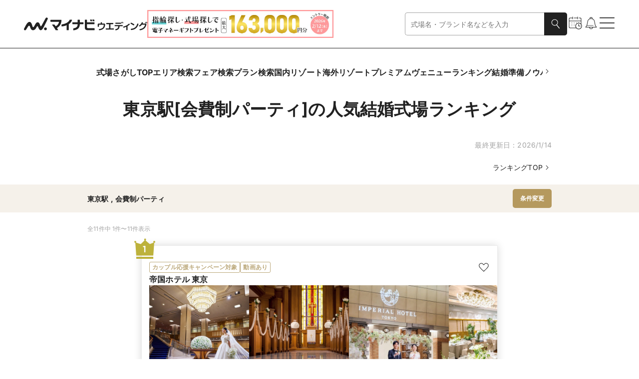

--- FILE ---
content_type: text/html
request_url: https://wedding.mynavi.jp/wedding/ranking/area/?miniRegion=1008&weddingKodawari=322
body_size: 123845
content:
<!DOCTYPE html><html lang="ja"> <head><title>東京駅[会費制パーティ]の人気結婚式場ランキング【2026年1月】 | マイナビウエディング</title><meta content="東京駅[会費制パーティ]の人気結婚式場ランキングはこちらから！ 豊富な写真や動画、おとくなブライダルフェアやプラン情報はもちろん、その会場で実際に結婚式を挙げた先輩カップルのリアルコメントも必読です。" name="description"><link href="https://wedding.mynavi.jp/wedding/ranking/area/?miniRegion=1008&weddingKodawari=322" rel="canonical"><meta content="website" property="og:type"><meta content="東京駅[会費制パーティ]の人気結婚式場ランキング【2026年1月】 | マイナビウエディング" property="og:title"><meta content="東京駅[会費制パーティ]の人気結婚式場ランキングはこちらから！ 豊富な写真や動画、おとくなブライダルフェアやプラン情報はもちろん、その会場で実際に結婚式を挙げた先輩カップルのリアルコメントも必読です。" property="og:description"><meta content="https://wedding.mynavi.jp/img/ogp_image.jpg" property="og:image"><meta content="https://wedding.mynavi.jp/wedding/ranking/area/?miniRegion=1008&weddingKodawari=322" property="og:url"><meta content="マイナビウエディング" property="og:site_name"><meta charset="UTF-8"><meta content="width=device-width" name="viewport"><link href="/favicon.ico" rel="icon"><script type="application/ld+json">{"@context":"https://schema.org","@type":"BreadcrumbList","itemListElement":[{"@type":"ListItem","position":1,"name":"マイナビウエディング","item":"https://wedding.mynavi.jp/"},{"@type":"ListItem","position":2,"name":"結婚式場TOP","item":"https://wedding.mynavi.jp/wedding/"},{"@type":"ListItem","position":3,"name":"ランキング","item":"https://wedding.mynavi.jp/wedding/ranking/"},{"@type":"ListItem","position":4,"name":"東京駅[会費制パーティ]の結婚式場ランキング"}]}</script><script type="application/ld+json">{"@context":"https://schema.org","@type":"ItemList","itemListElement":[{"@type":"ListItem","position":1,"name":"帝国ホテル 東京","url":"/wedding/hall/1175/","image":"https://wedding.mynavi.jp/var/www/html/thumb/e4/0d/68336529.jpg","description":"明治時代に日本の迎賓館の役割を担い誕生して以来、多くのお客様をお迎えしているホテル。130年を超える伝統を受け継ぐ心と、ホテルウエディングをはじめとした“日本初”を生み出す革新を続けてきました。大理石のバージンロードが輝くチャペル、世界観の異なる15の披露宴会場など、重厚感と気品を兼ね備えた美空間が魅力です。さらに、世界の星付きレストランで活躍した第14代東京料理長の手掛ける美食が、特別な日をより一層華やかに彩ります。変わりゆく時代のなか最上を追求し続けてきたホテルが贈る忘れられないひとときを。"},{"@type":"ListItem","position":2,"name":"東京アフロディテ  ●ベストブライダル グループ","url":"/wedding/hall/2522/","image":"https://wedding.mynavi.jp/var/www/html/thumb/43/9f/1000057519.jpg","description":"大正時代に建てられたクラシカルな洋館を全館貸切。ベネチアグラス等、アンティークな調度品が配された上質空間を贅沢に使って、ふたりとゲストだけのプライベートなウエディングが叶う。挙式の舞台は、珍しいブルーのステンドグラスが輝くチャペル。誓いを交わすふたりを包み込みます。挙式後は、披露宴会場のらせん階段からドラマチックな入場でパーティーがスタート。50名～60名様に最適ですが、家族メインの少人数Wも可能。リビングルームやガーデンを自由に使えるので、おふたりらしい一日が叶う式場です。"},{"@type":"ListItem","position":3,"name":"XEX TOKYO（ゼックス　トーキョー)","url":"/wedding/hall/1792/","image":"https://wedding.mynavi.jp/var/www/html/thumb/78/79/273542533.jpg","description":"東京駅直結の大丸東京13階にあり、丸の内駅舎や皇居などの名所を間近に望む、東京らしいロケーションが魅力の人気レストラン。着席100名、立食250名と大人数を収容でき、ウェイティングスペースや親族控室なども備えたフロアを完全貸切にできるため、ゲストにゆったりと快適に過ごしてもらえるのもうれしいポイントです。おもてなしの要となる料理は、ナポリピッツァを日本に広めたサルヴァトーレ・クオモ氏監修による絶品イタリアン。特別なのに気取らない、そんな大人のカジュアルウエディングはフェアで体感してみて！"},{"@type":"ListItem","position":4,"name":"ホテル グランドアーク半蔵門　●運営 帝国ホテルグループ","url":"/wedding/hall/581/","image":"https://wedding.mynavi.jp/var/www/html/thumb/c2/26/216249140.jpg","description":"東京駅から10分、半蔵門駅から徒歩3分。\r\n緑豊かな皇居の杜を望む絶好のロケーション。\r\n挙式はチャペル・神殿・宴会場から、披露宴も様々なスタイルが選べます。\r\n“帝国ホテルグループ運営”の料理やホスピタリティも魅力。\r\n特に料理は伝統を守りつつ遊び心あふれるアレンジや美しい盛り付けも評判。\r\nおもてなしの要となる料理を事前に確かめられる試食会を開催中！\r\n料理にこだわるふたりは必見！"},{"@type":"ListItem","position":5,"name":"アンジェリオン オ プラザ ＴＯＫＹＯ（Angelion au plaza TOKYO）","url":"/wedding/hall/278/","image":"https://wedding.mynavi.jp/var/www/html/thumb/b9/a2/440423691.jpg","description":"地下鉄「京橋駅」直結、「東京駅」徒歩5分という好立地にあるこの会場。何よりもゲストへのおもてなしを大切にするふたりの為に、ゲストが喜ぶ料理や設備、サービスが充実している理想的な“ウエディングのための空間”を用意\r\n館内には160名収容可能で繊細な輝きを放つシャンデリアが印象的な2つの大バンケットと、対面式でハープの音色に包まれるチャペル、ご宴会にも使えるパーティレストラン併設、おもてなしを熟知したウエディングのプロたちがふたりを完全サポート。大切なゲストと一緒に、思い出に残る一日を過ごして。"},{"@type":"ListItem","position":6,"name":"XEX 日本橋（ゼックス　日本橋）","url":"/wedding/hall/1796/","image":"https://wedding.mynavi.jp/var/www/html/thumb/a0/dc/698192844.jpg","description":"三越前駅直結、東京駅から徒歩5分という抜群のアクセスを誇るレストラン。\r\n自然光が差し込む披露宴会場をはじめ、チャペル・ラウンジ・ブライズルームが一体となった上質なフロアを贅沢に貸切できるのもうれしいポイントです。おもてなしの主役は、「マイナビ社員が選ぶ式場ランキング」の料理部門にランクインした本格イタリアン×和の新ジャンル「ジャポリターナ」。披露宴会場には都内最大級のオープンキッチンが併設されており、臨場感あふれるライブ演出も可能です。まずはブライダルフェアで、贅沢な空間と美食を体感してみて！"},{"@type":"ListItem","position":7,"name":"グラン　ブリエ　東京（GRAND BRILLER TOKYO）","url":"/wedding/hall/2005/","image":"https://wedding.mynavi.jp/var/www/html/thumb/f8/b5/363026021.jpg","description":"新橋駅・汐留駅より地下直結。羽田空港からは乗換無し25分で到着できるほどのアクセスの良さ。チャペルや披露宴会場は地上210ｍの高さに位置し、東京スカイツリーⓇや皇居周辺等のシティービューとレインボーブリッジや浜離宮、お台場方面が望めるオーシャンビューが眼下に広がる。料理は三ツ星レストランで研鑚を積んだシェフが織りなす業界初の《和・洋選べる料理》でご提案！その日の気分でゲスト自身がレストランのオーダーのようにコースを選んで頂く。記憶に残る圧巻の眺望と唯一無二の料理でゲストへのおもてなしを叶えて♪"},{"@type":"ListItem","position":8,"name":"Le chic unjour（ラシック　アンジュール）","url":"/wedding/hall/1812/","image":"https://wedding.mynavi.jp/var/www/html/thumb/d4/dc/1000029405.jpg","description":"銀座駅・銀座一丁目駅・有楽町駅から近い好立地に、”本物”を知る大人のためのオーガニックなナチュラル空間が誕生！コンセプトは「飾りすぎない。シンプルナチュラルウェディング」人・食・布・紙・木・花・草…特別な日だからこそ本物にこだわりたい。大人が好む上質とは、ちゃんと良いものを選ぶこと。\r\n２人が拘って選んだ本当に必要なものだけに囲まれて、大切な人達と過ごしてほしい…そんな想いからうまれた会場。"},{"@type":"ListItem","position":9,"name":"セントアクアチャペル東京","url":"/wedding/hall/4359/","image":"https://wedding.mynavi.jp/var/www/html/thumb/d5/7b/697468178.jpg","description":"東京駅から車で5分。東京メトロや都営線などの4駅から徒歩圏内という好立地に佇む「セントアクアチャペル東京」。100年前の歴史的建築をリノベーションした洋館では、東京駅近郊では希少な一軒家貸切のウエディングがかないます。幸せの石ラピスラズリがブルーに輝くバラ窓のステンドグラスが印象的なチャペルは、80名列席可能。2フロア吹抜けの明るく開放的なメインダイニングでは、らせん階段からの入場など、非日常感を得られるアットホームなウエディングが実現。ふたりをサポートする経験豊富なプランナーの存在も心強い！"},{"@type":"ListItem","position":10,"name":"Allegro（アレグロ）","url":"/wedding/hall/3444/","image":"https://wedding.mynavi.jp/var/www/html/thumb/3e/12/430408883.jpg","description":"日本橋駅から徒歩1分、東京駅からも徒歩圏内という好アクセスなイタリアンレストラン『Allegro』。1日1組限定で貸切利用できる会場は、持ち込み無料だから演出や装飾などの自由度はバツグン！　専属フローリストがいるので、木目調のシックな会場を好みの花でコーディネートしたり、ゲストと一緒に楽しめる演出を取り入れたり。着席または立食からパーティのスタイルを自由に選べるほか、少人数でアットホームなパーティはもちろん、大切な友人に囲まれてワイワイ楽しみたいというふたりにもオススメ。"},{"@type":"ListItem","position":11,"name":"日本工業倶楽部","url":"/wedding/hall/1615/","image":"https://wedding.mynavi.jp/var/www/html/thumb/92/dd/919465910.jpg","description":"東京駅近く丸の内に建つ「日本工業俱楽部」は普段は会員様のみ利用可能な特別な場所。開業100年以上の歴史が感じられる場所で、おふたりの門出を祝います。「結婚式はきちんと厳かに 披露宴は和やかに楽しく」をコンセプトとして、開放的な大人数でのウエディングも、大切なご家族に見守られながらのアットホームなウエディングも、経験豊富なプランナーがおふたりの希望に沿ってご提案いたします。\r\n圧倒的に優雅な空間を1日1組で独占する大人の上質ウエディングは、誰とも被らない唯一無二の時間になること間違いなし。"}]}</script><script type="application/ld+json">[{"@context":"https://schema.org","@type":"Event","name":"月に一度のフラワーコーディネート＆アイテム展示あり◎［帝国ホテルのウエディングを体感］香りを愉しむ伝統デザート試食＆結婚準備スタートフェア","image":"https://wedding.mynavi.jp/var/www/html/thumb/e4/0d/68336529.jpg","description":"＜2025年11月に135周年＞帝国ホテルの伝統と革新をご体感いただける、ウエディング準備の第一歩におすすめのフェア！経験豊富なスタッフがおふたりの小さな疑問にもお答えいたします。月に一度のフラワーコーディネート展示付きで、イメージがリアルに膨らみます。ご試食会ではかつて帝国ホテルのWDで人気を集めた「ベイクドアラスカ」をスタイリッシュにアレンジしたデザートご用意。帝国ホテルのおもてなしの精神とお料理をお確かめください。\r\nご相談会では1組様に1名のウエディングコンシェルジュが、ご日程やお見積り、ご準備の進め方等、さまざまなご相談を承ります。※こちらの個別相談会は新規来館の方対象です※アルコールを使用しております","startDate":"2026-01-17T09:00:00+09:00","url":"/wedding/hall/1175/fair/1006924/?day=2026%2F1%2F17&salonId=1049271","location":{"@type":"Place","name":"帝国ホテル 東京","address":"東京駅・皇居周辺"},"offers":{"@type":"Offer","url":"/wedding/hall/1175/fair/1006924/?day=2026%2F1%2F17&salonId=1049271"}},{"@context":"https://schema.org","@type":"Event","name":"［当館人気No.1］スモークサーモンのオードブルご試食＆結婚準備スタートフェア","image":"https://wedding.mynavi.jp/var/www/html/thumb/e4/0d/68336529.jpg","description":"ウエディング準備の第一歩におすすめのフェア！経験豊富なスタッフがおふたりの小さな疑問にもお答えいたします。無料ご試食にチャペルや会場見学などを通して理想のウエディングをイメージいただけます。ご試食会では当館人気No.1の自慢の一品、低温でゆっくり火入れしたサーモンのオードブルを堪能ください。帝国ホテルのおもてなしの精神とお料理をお確かめください。\r\nご相談会では1組様に1名のウエディングコンシェルジュが、ご日程やお見積り、ご準備の進め方等、さまざまなご相談を承ります。※こちらの個別相談会は新規来館の方対象です","startDate":"2026-01-18T09:00:00+09:00","url":"/wedding/hall/1175/fair/889149/?day=2026%2F1%2F18&salonId=929772","location":{"@type":"Place","name":"帝国ホテル 東京","address":"東京駅・皇居周辺"},"offers":{"@type":"Offer","url":"/wedding/hall/1175/fair/889149/?day=2026%2F1%2F18&salonId=929772"}},{"@context":"https://schema.org","@type":"Event","name":"【マイナビウェディング限定】東京駅近で叶える一軒家貸切W◆ブルーステンドグラス＆らせん階段は唯一無二♪豪華国産幸せ絆牛を含むコースも無料でご堪能＼当フェア限定最大120万円特典付／","image":"https://wedding.mynavi.jp/var/www/html/thumb/43/9f/1000057519.jpg","description":"先輩カップル大好評の週末限定フェア！\r\n口コミでも評判の豪華国産しあわせ絆牛フィレ試食でゲスト目線も体験。全館開放で当日の当館の雰囲気を\r\nしっかりと体感できます。\r\nさらにマイナビウエディング限定の特典やおふたりに\r\nぴったりのご優待も多数ご用意しております♪\r\n\r\n≪フェアのおすすめポイント≫\r\n\r\n◇模擬挙式体験\r\n150年もの歴史がある青のステンドグラス。「幸せを重ね\r\nる」という意味が込められた12枚のバラの花びら型にラ\r\nピスラズリが配された挙式会場を体験。\r\n\r\n◇模擬披露宴\r\n自然光差し込むアットホームな披露宴会場で当日のイ\r\nメージづくり。さらに大階段からの入場体験も♪\r\n\r\n◇豪華無料試食\r\n皇室経験シェフ監修の＜しあわせ絆牛フィレ＞を含む\r\nコース料理を無料試食","startDate":"2026-01-17T09:30:00+09:00","url":"/wedding/hall/2522/fair/380646/?day=2026%2F1%2F17&salonId=402360","location":{"@type":"Place","name":"東京アフロディテ  ●ベストブライダル グループ","address":"東京駅・皇居周辺"},"offers":{"@type":"Offer","url":"/wedding/hall/2522/fair/380646/?day=2026%2F1%2F17&salonId=402360"}},{"@context":"https://schema.org","@type":"Event","name":"【マイナビウェディング限定】最安値◇最大120万特典◇150年前にイタリアの大聖堂で誕生した*青いステンドグラス*お花をモチーフとしたデザインチャペルで感動挙式体験！絶品コース試食が無料◎","image":"https://wedding.mynavi.jp/var/www/html/thumb/43/9f/1000057519.jpg","description":"【最大120万特典】イタリアの大聖堂で誕生した歴史あるステンドグラス。幸せのブルーが基調でお花をモチーフとした輝くチャペル。ゲストと絆を繋ぐ温かみあるセレモニーが特徴。さらにシェフ渾身の無料試食付。","startDate":"2026-01-18T09:30:00+09:00","url":"/wedding/hall/2522/fair/998301/?day=2026%2F1%2F18&salonId=1040101","location":{"@type":"Place","name":"東京アフロディテ  ●ベストブライダル グループ","address":"東京駅・皇居周辺"},"offers":{"@type":"Offer","url":"/wedding/hall/2522/fair/998301/?day=2026%2F1%2F18&salonId=1040101"}},{"@context":"https://schema.org","@type":"Event","name":"【当館人気No.1】牛フィレ＆オマール海老入り2万円相当の豪華試食×前撮り特典付きウエディング体験フェア","image":"https://wedding.mynavi.jp/var/www/html/thumb/78/79/273542533.jpg","description":"駅直結のレストランウエディング「XEX TOKYO」で、料理重視の方におすすめの贅沢フェアを開催。\r\n国内外で展開するXEXだからこそ、厳選された高級食材をリーズナブルにご提供。\r\n当日は、シェフこだわりの牛フィレ肉＆オマール海老を含む【2万円相当の豪華4品コース】を無料でご試食いただけます。\r\nさらに、来館特典として「前撮り優待券」もプレゼント！\r\nお料理も思い出も、しっかりこだわりたいおふたりにぴったりの内容です。\r\n\r\n◆ こんな方におすすめ ◆\r\n・ゲストに「料理で感動」を届けたい方\r\n・高級食材を使った婚礼料理を体験したい方\r\n・前撮りにもこだわりたい方\r\n・駅近・東京駅のアクセス重視の会場を探している方","startDate":"2026-01-17T09:00:00+09:00","url":"/wedding/hall/1792/fair/402091/?day=2026%2F1%2F17&salonId=426362","location":{"@type":"Place","name":"XEX TOKYO（ゼックス　トーキョー)","address":"東京駅・皇居周辺"},"offers":{"@type":"Offer","url":"/wedding/hall/1792/fair/402091/?day=2026%2F1%2F17&salonId=426362"}},{"@context":"https://schema.org","@type":"Event","name":"【新春BIGフェア】豪華特典満載×2万円無料試食×ドレス優待","image":"https://wedding.mynavi.jp/var/www/html/thumb/78/79/273542533.jpg","description":"【1月4日(土)～26日(日)まで】新春限定のスペシャルブライダルフェアになります！この期間中限定での特典を多数ご用意♪期間限定のフェア＆特典となり、ご予約が集中しますのでお問い合わせはお早めに！","startDate":"2026-01-18T09:00:00+09:00","url":"/wedding/hall/1792/fair/889386/?day=2026%2F1%2F18&salonId=930008","location":{"@type":"Place","name":"XEX TOKYO（ゼックス　トーキョー)","address":"東京駅・皇居周辺"},"offers":{"@type":"Offer","url":"/wedding/hall/1792/fair/889386/?day=2026%2F1%2F18&salonId=930008"}},{"@context":"https://schema.org","@type":"Event","name":"『お忙しい方へ』90分だけのクイックフェア【休日も特別開催】","image":"https://wedding.mynavi.jp/var/www/html/thumb/c2/26/216249140.jpg","description":"今日も明日も時間がない！忙しい現代人のためのクイックフェア。欲しい情報だけサクッと確認して効率的に式場選び。何分しか時間がないのか、何が知りたいのか教えてください。あっという間にズバッと解決します！","startDate":"2026-01-17T10:00:00+09:00","url":"/wedding/hall/581/fair/879529/?day=2026%2F1%2F17&salonId=920007","location":{"@type":"Place","name":"ホテル グランドアーク半蔵門　●運営 帝国ホテルグループ","address":"東京駅・皇居周辺"},"offers":{"@type":"Offer","url":"/wedding/hall/581/fair/879529/?day=2026%2F1%2F17&salonId=920007"}},{"@context":"https://schema.org","@type":"Event","name":"【年3回だけのBIGフェア】帝国ホテルグループ自慢の絶品フルコース試食付き◆感動模擬挙式からドレス試着、当日の流れが体感できる模擬披露宴まで◆料理重視のおふたり必見！","image":"https://wedding.mynavi.jp/var/www/html/thumb/c2/26/216249140.jpg","description":"年3回だけ開催！特別な「グランドブライダルフェア」\r\n\r\nPOINT①\r\n【帝国ホテルグループの本格フルコース試食＆模擬披露宴】\r\nゲスト目線でお食事とサービスをお試しできる貴重な機会！\r\n今回は自由な組み合わせが大人気の和洋祝膳「プリフィクス」コース（19,800円～相当）を5,000円で体験できるモデルコースを2種類ご用意。\r\n150分かけて実際のお料理と当日の流れをじっくり体験できます。\r\n\r\nPOINT②\r\n【開放的なチャペルでの模擬挙式】\r\nBIGフェアならではのチャペル式アレンジ演出を発表！\r\n天井高10mの開放的な空間で、普段はパイプオルガン生演奏の厳かな挙式。\r\nこの日は特別にバイオリンとの優美なコラボレーション演奏をお届け。\r\n\r\nPOINT③\r\n【ウエディングドレス試着体験】\r\n一気に挙式のイメージが湧いてくる！\r\nドレスはもちろん、ご新郎様のご衣装から和装、ご両親様のご衣装まで幅広く取り揃えています。\r\nドレス試着して、ブーケを持って、チャペルでウォーキング体験もできちゃいます。試着せずにウォーキング体験だけでも可能\r\n\r\n人気フェアのため、ご予約はお早めに！","startDate":"2026-01-18T10:00:00+09:00","url":"/wedding/hall/581/fair/996121/?day=2026%2F1%2F18&salonId=1037915","location":{"@type":"Place","name":"ホテル グランドアーク半蔵門　●運営 帝国ホテルグループ","address":"東京駅・皇居周辺"},"offers":{"@type":"Offer","url":"/wedding/hall/581/fair/996121/?day=2026%2F1%2F18&salonId=1037915"}},{"@context":"https://schema.org","@type":"Event","name":"残2【マイナビウエディングのカップル応援キャンペーン☆Amazonギフト券1万円】マイナビBIGフェア◆対面チャペル*模擬挙式×上質貸切空間体験×三ツ星4万コース試食＼成約時150万円特典付／","image":"https://wedding.mynavi.jp/var/www/html/thumb/b9/a2/440423691.jpg","description":"【マイナビウエディングのカップル応援キャンペーン☆Amazonギフト券1万円】\r\n\r\n＼上質空間で体験！待望の*リニューアル試食／【衣装・装花など最大150万特典】東京が一望できる屋上テラス×対面式チャペル×模擬挙式＆貸切パーティ体験！ゲストからも好評の国産牛含む豪華4万円コースを無料試食\r\n\r\n＜フェア内容＞\r\n■クチコミランキング1位受賞したおもてなし力を体感\r\n■都内希少の対面式チャペル入場体験\r\n■2～160名様迄／白基調の選べる披露宴会場の見学\r\n■最大150万円OFF！お得な特典＆日程紹介\r\n\r\n＜試食内容＞\r\n■三ツ星シェフ監修*贅沢4万コース\r\n・融合SUSHI\r\n・鮮魚のポワレ\r\n・国産牛のグリル\r\n・季節のスイーツセレクション\r\n\r\n【1件目特典】挙式料全額プレゼント\r\n\r\n＜Amazonギフトお渡し条件＞\r\n・当館初めての参加、3時間のフェア参加、新郎新婦お二人での参加\r\n・当グループ1件目の場合お渡し","startDate":"2026-01-17T09:30:00+09:00","url":"/wedding/hall/278/fair/1013852/?day=2026%2F1%2F17&salonId=1056501","location":{"@type":"Place","name":"アンジェリオン オ プラザ ＴＯＫＹＯ（Angelion au plaza TOKYO）","address":"東京駅・皇居周辺"},"offers":{"@type":"Offer","url":"/wedding/hall/278/fair/1013852/?day=2026%2F1%2F17&salonId=1056501"}},{"@context":"https://schema.org","@type":"Event","name":"残3【マイナビウエディングのカップル応援キャンペーン☆Amazonギフト券1万円】ドレス選び放題&150万優待／上質チャペル×花嫁演出体験×三ツ星シェフ監修*4万試食《1件目で挙式料プレゼント 》","image":"https://wedding.mynavi.jp/var/www/html/thumb/b9/a2/440423691.jpg","description":"【マイナビウエディングのカップル応援キャンペーン☆Amazonギフト券1万円】\r\n\r\n当館人気No.1*サロンで選び放題《ドレス＆タキシード(48万円相当)》特典付！屋上テラス見学や希少な対面式チャペルでの模擬挙式など花嫁ALL体験*待望試食リニューアル*4万円コース試食と最大150万円特典も！\r\n\r\n＜フェア内容＞\r\n■クチコミランキング1位受賞したおもてなし力を体感×豪華試食\r\n■都内希少の対面式チャペル入場体験\r\n■2～160名様迄／白基調の選べる披露宴会場の見学\r\n■最大150万円OFF！お得な特典＆日程紹介\r\n\r\n＜試食内容＞\r\n■三ツ星シェフ監修*贅沢4万コース\r\n・融合SUSHI\r\n・鮮魚のポワレ\r\n・国産牛のグリル\r\n・季節のスイーツセレクション\r\n\r\n＜Amazonギフトお渡し条件＞\r\n・当館初めての参加、3時間のフェア参加、新郎新婦お二人での参加\r\n・当グループ1件目の場合お渡し","startDate":"2026-01-18T09:30:00+09:00","url":"/wedding/hall/278/fair/1003575/?day=2026%2F1%2F18&salonId=1045790","location":{"@type":"Place","name":"アンジェリオン オ プラザ ＴＯＫＹＯ（Angelion au plaza TOKYO）","address":"東京駅・皇居周辺"},"offers":{"@type":"Offer","url":"/wedding/hall/278/fair/1003575/?day=2026%2F1%2F18&salonId=1045790"}},{"@context":"https://schema.org","@type":"Event","name":"【新春BIGフェア】豪華特典満載×1.8万円相当無料試食×ドレス優待","image":"https://wedding.mynavi.jp/var/www/html/thumb/a0/dc/698192844.jpg","description":"世界的シェフ・サルヴァトーレ・クオモ監修の「ジャポリターナ」スタイルによる、贅沢な4品コースを無料でご試食いただける人気フェア。\r\nナポリ直送の水牛モッツァレラや旬の食材を使用した料理で、ゲストへの“おもてなし”を体感できます。\r\n初めての会場見学にもおすすめ！\r\n会場の雰囲気や演出、見積もりの相談まで、専属プランナーが丁寧にご案内いたします。\r\n\r\n◆ こんな方におすすめ ◆\r\n・ゲストに「料理で感動」を届けたい方\r\n・結婚式の料理にこだわりたい方\r\n・初めての式場見学で不安がある方\r\n・おもてなし重視の結婚式を検討中の方","startDate":"2026-01-17T10:30:00+09:00","url":"/wedding/hall/1796/fair/994264/?day=2026%2F1%2F17&salonId=1036012","location":{"@type":"Place","name":"XEX 日本橋（ゼックス　日本橋）","address":"東京駅・皇居周辺"},"offers":{"@type":"Offer","url":"/wedding/hall/1796/fair/994264/?day=2026%2F1%2F17&salonId=1036012"}},{"@context":"https://schema.org","@type":"Event","name":"【新春BIGフェア】豪華特典満載×1.8万円相当無料試食×ドレス優待","image":"https://wedding.mynavi.jp/var/www/html/thumb/a0/dc/698192844.jpg","description":"世界的シェフ・サルヴァトーレ・クオモ監修の「ジャポリターナ」スタイルによる、贅沢な4品コースを無料でご試食いただける人気フェア。\r\nナポリ直送の水牛モッツァレラや旬の食材を使用した料理で、ゲストへの“おもてなし”を体感できます。\r\n初めての会場見学にもおすすめ！\r\n会場の雰囲気や演出、見積もりの相談まで、専属プランナーが丁寧にご案内いたします。\r\n\r\n◆ こんな方におすすめ ◆\r\n・ゲストに「料理で感動」を届けたい方\r\n・結婚式の料理にこだわりたい方\r\n・初めての式場見学で不安がある方\r\n・おもてなし重視の結婚式を検討中の方","startDate":"2026-01-18T10:30:00+09:00","url":"/wedding/hall/1796/fair/994264/?day=2026%2F1%2F18&salonId=1036012","location":{"@type":"Place","name":"XEX 日本橋（ゼックス　日本橋）","address":"東京駅・皇居周辺"},"offers":{"@type":"Offer","url":"/wedding/hall/1796/fair/994264/?day=2026%2F1%2F18&salonId=1036012"}},{"@context":"https://schema.org","@type":"Event","name":"残2【限定5組】国産牛フィレ3万試食×地上210ｍの絶景体験×BIG特典","image":"https://wedding.mynavi.jp/var/www/html/thumb/f8/b5/363026021.jpg","description":"国産牛フィレ・豊洲新鮮魚を使った豪華ハーフコース試食をご提供！当館自慢の『ゲストが当日選べる料理×47F最上階からの絶景ウエディング』をフェアで体験！最大130万円お得になる豪華特典付♪","startDate":"2026-01-17T08:40:00+09:00","url":"/wedding/hall/2005/fair/989818/?day=2026%2F1%2F17&salonId=1031505","location":{"@type":"Place","name":"グラン　ブリエ　東京（GRAND BRILLER TOKYO）","address":"品川・目黒・浜松町・世田谷"},"offers":{"@type":"Offer","url":"/wedding/hall/2005/fair/989818/?day=2026%2F1%2F17&salonId=1031505"}},{"@context":"https://schema.org","@type":"Event","name":"残2【130万円特典】贅沢牛フィレ3万コース試食×地上210mの絶景体験","image":"https://wedding.mynavi.jp/var/www/html/thumb/f8/b5/363026021.jpg","description":"元三ツ星シェフが手掛けるメイン料理「国産牛フィレのロースト」や豊洲新鮮魚を豪華ハーフコースで試食！当館自慢の『ゲストが当日選べる料理×47F最上階からの超絶景ウエディング』をフェアで体験して♪","startDate":"2026-01-18T08:40:00+09:00","url":"/wedding/hall/2005/fair/1010642/?day=2026%2F1%2F18&salonId=1053151","location":{"@type":"Place","name":"グラン　ブリエ　東京（GRAND BRILLER TOKYO）","address":"品川・目黒・浜松町・世田谷"},"offers":{"@type":"Offer","url":"/wedding/hall/2005/fair/1010642/?day=2026%2F1%2F18&salonId=1053151"}},{"@context":"https://schema.org","@type":"Event","name":"【和装×最旬ナチュラルW】36万円衣装プレゼント！牛フィレ試食","image":"https://wedding.mynavi.jp/var/www/html/thumb/d4/dc/1000029405.jpg","description":"【衣装プラン全額プレゼント】スタイリッシュな和装もナチュラルなドレスも似合う空間で叶える◎和装演出×トレンドコーディネートで最旬ウェディングを体感しよう！オマール海老と国産牛フィレのハーフ試食付き\r\n\r\n１》模擬挙式\r\n独立対面チャペルで入場体験ができる！洗練されたチャペルは卒花嫁にも大人気！キリスト挙式・人前式どちらも可能。当日のイメージが具体的に\r\n\r\n２》模擬披露宴\r\nリアルカップルの映像上映、入場体験、会場コーディネートなどイメージが膨らむ体験型フェア！\r\n\r\n３》無料試食会\r\n卒花嫁クチコミNo.1★鎌倉野菜が堪能できる！牛フィレ肉のグリル／オマール海老のブレゼ／旬の食材を最大限に活かした大人気試食会。\r\n\r\n４》経験豊富な専属プランナーがご案内！会場の空き状況、演出進行、予算の抑え方などお二人の結婚式をご提案。貸切でこだわりのウェディングを叶えます。","startDate":"2026-01-17T09:00:00+09:00","url":"/wedding/hall/1812/fair/626435/?day=2026%2F1%2F17&salonId=665144","location":{"@type":"Place","name":"Le chic unjour（ラシック　アンジュール）","address":"銀座"},"offers":{"@type":"Offer","url":"/wedding/hall/1812/fair/626435/?day=2026%2F1%2F17&salonId=665144"}},{"@context":"https://schema.org","@type":"Event","name":"【当館人気No.1】2万円相当”鎌倉野菜フレンチ試食＆最新トレンドウェディング相談会” 最大120万円特典付きBIGフェア！当式場だけの対面チャペルで感動挙式体験！直前予約も◎","image":"https://wedding.mynavi.jp/var/www/html/thumb/d4/dc/1000029405.jpg","description":"銀座駅から徒歩3分。”飾りすぎない”シンプルナチュラルな大人の上質感ウェディング\r\n◆2件目以降の方も大歓迎！見積り徹底比較や比較会場がない、あと一件だけ会場見学をしたい！などなんでも相談に乗ります。\r\n\r\n１》模擬挙式\r\n独立対面チャペルで入場体験ができる！洗練されたチャペルは卒花嫁にも大人気！キリスト挙式・人前式どちらも可能。和装人前式という選択肢も♪入場体験で当日のイメージが具体的に\r\n\r\n２》模擬披露宴\r\nリアルカップルの映像上映、入場体験、会場コーディネートなどイメージが膨らむ体験型フェア！\r\n\r\n３》無料試食会\r\n卒花嫁クチコミNo.1★鎌倉野菜が堪能できる！牛フィレ肉のグリル／オマール海老のブレゼ／旬の食材を最大限に活かした大人気試食会。\r\n\r\n４》経験豊富な専属プランナーがご案内！会場の空き状況、演出進行、予算の抑え方などお二人の結婚式を賢く叶える方法を親身にお答えします。貸切でこだわりのウェディングが叶います！","startDate":"2026-01-18T09:00:00+09:00","url":"/wedding/hall/1812/fair/579860/?day=2026%2F1%2F18&salonId=617575","location":{"@type":"Place","name":"Le chic unjour（ラシック　アンジュール）","address":"銀座"},"offers":{"@type":"Offer","url":"/wedding/hall/1812/fair/579860/?day=2026%2F1%2F18&salonId=617575"}},{"@context":"https://schema.org","@type":"Event","name":"【瑠璃色のステンドグラス×一軒家貸切】家族挙式相談会♪","image":"https://wedding.mynavi.jp/var/www/html/thumb/d5/7b/697468178.jpg","description":"東京駅エリアのゲストハウス「セントアクアチャペル東京」全館見学付フェア！人数に合わせたプランを多数ご用意♪お二人にぴったりのウェディングをご提案します。どんなことでもお気軽にご相談ください☆","startDate":"2026-01-17T09:00:00+09:00","url":"/wedding/hall/4359/fair/892699/?day=2026%2F1%2F17&salonId=933303","location":{"@type":"Place","name":"セントアクアチャペル東京","address":"東京駅・皇居周辺"},"offers":{"@type":"Offer","url":"/wedding/hall/4359/fair/892699/?day=2026%2F1%2F17&salonId=933303"}},{"@context":"https://schema.org","@type":"Event","name":"【瑠璃色のステンドグラス×一軒家貸切】家族挙式相談会♪","image":"https://wedding.mynavi.jp/var/www/html/thumb/d5/7b/697468178.jpg","description":"東京駅エリアのゲストハウス「セントアクアチャペル東京」全館見学付フェア！人数に合わせたプランを多数ご用意♪お二人にぴったりのウェディングをご提案します。どんなことでもお気軽にご相談ください☆","startDate":"2026-01-18T09:00:00+09:00","url":"/wedding/hall/4359/fair/892699/?day=2026%2F1%2F18&salonId=933303","location":{"@type":"Place","name":"セントアクアチャペル東京","address":"東京駅・皇居周辺"},"offers":{"@type":"Offer","url":"/wedding/hall/4359/fair/892699/?day=2026%2F1%2F18&salonId=933303"}},{"@context":"https://schema.org","@type":"Event","name":"【土日祝限定BIGフェア】お料理重視の方必見！ ミシュラン一つ星出身シェフが作る 仔牛フィレ肉のイタリアン無料試食＆ 5大特典付き★　お2人安心相談会も","image":"https://wedding.mynavi.jp/var/www/html/thumb/3e/12/430408883.jpg","description":"①【都内で一番豪華な、無料ご試食会】\r\nミシュラン一つ星出身のシェフが作るモダンイタリアンをご堪能ください♪\r\n・ウェルカムドリンク\r\n・乾杯スパークリグワイン\r\n・前菜2種類＆焼きたてパン\r\n・しっとりと仕上げた「仔牛フィレ肉」のロースト\r\n・デザート(濃厚なガトーショコラ　林檎のジェラート)＆お好きなカフェ\r\n\r\n①【パーティーのイメージが膨らむ！ご相談会】\r\n　　写真や動画取り放題など\r\n　　当日を具体的にイメージしながら相談できます！\r\n　　内見中でも楽しんでもらうためのサービスも充実！\r\n\r\n②【不安を解消！とにかく分かりやすい\"お見積もり”】\r\n　　おふたりと一緒に御見積書を作っていくため、\r\n　　どこで金額を調整したらいいのか等、\r\n　　ご納得いく内容をご提案させていただきます。","startDate":"2026-01-17T09:00:00+09:00","url":"/wedding/hall/3444/fair/944284/?day=2026%2F1%2F17&salonId=985157","location":{"@type":"Place","name":"Allegro（アレグロ）","address":"東京駅・皇居周辺"},"offers":{"@type":"Offer","url":"/wedding/hall/3444/fair/944284/?day=2026%2F1%2F17&salonId=985157"}},{"@context":"https://schema.org","@type":"Event","name":"【土日祝限定BIGフェア】お料理重視の方必見！ ミシュラン一つ星出身シェフが作る 仔牛フィレ肉のイタリアン無料試食＆ 5大特典付き★　お2人安心相談会も","image":"https://wedding.mynavi.jp/var/www/html/thumb/3e/12/430408883.jpg","description":"①【都内で一番豪華な、無料ご試食会】\r\nミシュラン一つ星出身のシェフが作るモダンイタリアンをご堪能ください♪\r\n・ウェルカムドリンク\r\n・乾杯スパークリグワイン\r\n・前菜2種類＆焼きたてパン\r\n・しっとりと仕上げた「仔牛フィレ肉」のロースト\r\n・デザート(濃厚なガトーショコラ　林檎のジェラート)＆お好きなカフェ\r\n\r\n①【パーティーのイメージが膨らむ！ご相談会】\r\n　　写真や動画取り放題など\r\n　　当日を具体的にイメージしながら相談できます！\r\n　　内見中でも楽しんでもらうためのサービスも充実！\r\n\r\n②【不安を解消！とにかく分かりやすい\"お見積もり”】\r\n　　おふたりと一緒に御見積書を作っていくため、\r\n　　どこで金額を調整したらいいのか等、\r\n　　ご納得いく内容をご提案させていただきます。","startDate":"2026-01-18T09:00:00+09:00","url":"/wedding/hall/3444/fair/944284/?day=2026%2F1%2F18&salonId=985157","location":{"@type":"Place","name":"Allegro（アレグロ）","address":"東京駅・皇居周辺"},"offers":{"@type":"Offer","url":"/wedding/hall/3444/fair/944284/?day=2026%2F1%2F18&salonId=985157"}},{"@context":"https://schema.org","@type":"Event","name":"【各時間1組限定案内】●少人数だからこそのこだわりを●会員しか入れない希少な会場でかなえるアットホームなBIGウェディングフェア","image":"https://wedding.mynavi.jp/var/www/html/thumb/92/dd/919465910.jpg","description":"大切なご家族に見守られながらのアットホームウェディング。\r\n本当に大切なゲストだけだからこそ、上質な空間とサービスでしっかりとおもてなしを。\r\n少人数だからこそ叶う『最高の家族婚』を専属プランナーがご提案させていただきます。\r\nゆったりとした、非日常な空間で特別な一日をお過ごしください。\r\n会場見学が1件目の方も、おひとり様でのご参加も大歓迎です。\r\n即決なしなので安心して色々とご相談ください。\r\n\r\n※上記以外の時間帯をご希望の場合はお気軽にご連絡ください\r\n\r\n【貸切にできる会場はこんなに広い！】\r\n▼1階～エントランス～\r\n階段での1枚が人気のフォトスポット！\r\n\r\n▼2階～大会堂～\r\n挙式スペースにもなる大会堂。生演奏が響き渡る神聖な雰囲気！\r\n\r\n▼3階～ウェルカムスペース・披露宴会場～\r\nメインの披露宴会場となるのは天井高7.4mの大ホール。\r\n東京駅から徒歩すぐの好立地を忘れてしまうほどのスケールを体感して！\r\n\r\n▼5階～新郎新婦控室・神前式会場～\r\n大きな鏡のついた控室の他、用途別に使える個室が多数。\r\n1日1組で贅沢に使えるから、会場を目一杯活用して！","startDate":"2026-01-18T09:00:00+09:00","url":"/wedding/hall/1615/fair/339452/?day=2026%2F1%2F18&salonId=352983","location":{"@type":"Place","name":"日本工業倶楽部","address":"東京駅・皇居周辺"},"offers":{"@type":"Offer","url":"/wedding/hall/1615/fair/339452/?day=2026%2F1%2F18&salonId=352983"}},{"@context":"https://schema.org","@type":"Event","name":"経験豊富な専属プランナーのウェディングなんでも相談会","image":"https://wedding.mynavi.jp/var/www/html/thumb/92/dd/919465910.jpg","description":"普段は会員の方しか入れない「日本工業倶楽部」をじっくり見学！\r\n\r\n経験豊富なプランナーがしっかりと、おふたりのご希望に沿ったプランをご提案します。\r\n会場見学が1件目の方も、おひとり様でのご参加も大歓迎です。\r\n即決なしなので安心して結婚式のことなら何でも相談して♪\r\n\r\n※上記以外の時間帯をご希望の場合はお気軽にご連絡ください\r\n【貸切にできる会場はこんなに広い！】\r\n▼1階～エントランス～\r\n階段での1枚が人気のフォトスポット！\r\n\r\n▼2階～大会堂～\r\n挙式スペースにもなる大会堂。生演奏が響き渡る神聖な雰囲気！\r\n\r\n▼3階～ウェルカムスペース・披露宴会場～\r\nメインの披露宴会場となるのは天井高7.4mの大ホール。\r\n東京駅から徒歩すぐの好立地を忘れてしまうほどのスケールを体感して！\r\n\r\n▼5階～新郎新婦控室・神前式会場～\r\n大きな鏡のついた控室の他、用途別に使える個室が多数。\r\n1日1組で贅沢に使えるから、会場を目一杯活用して！","startDate":"2026-01-18T09:00:00+09:00","url":"/wedding/hall/1615/fair/339455/?day=2026%2F1%2F18&salonId=352986","location":{"@type":"Place","name":"日本工業倶楽部","address":"東京駅・皇居周辺"},"offers":{"@type":"Offer","url":"/wedding/hall/1615/fair/339455/?day=2026%2F1%2F18&salonId=352986"}}]</script><script type="module" src="/_astro/index.astro_astro_type_script_index_0_lang.BvkZvpE8.js"></script> <script type="module" src="/_astro/index.astro_astro_type_script_index_1_lang.CfCvI3Wc.js"></script><script>(function(){const formattedGtmPvData = {};

  window.dataLayer = window.dataLayer || [];

  window.dataLayer.push(formattedGtmPvData);
})();</script> <script>(function(){const gtmContainerId = "GTM-26BD";

  (function (w, d, s, l, i) {
    w[l] = w[l] || [];
    w[l].push({ 'gtm.start': new Date().getTime(), event: 'gtm.js' });
    var f = d.getElementsByTagName(s)[0],
      j = d.createElement(s),
      dl = l != 'dataLayer' ? '&l=' + l : '';
    j.async = true;
    j.src = 'https://www.googletagmanager.com/gtm.js?id=' + i + dl;
    if (f?.parentNode != null) {
      f.parentNode.insertBefore(j, f);
    }
  })(window, document, 'script', 'dataLayer', gtmContainerId);
})();</script> <script type="module" src="/_astro/index.astro_astro_type_script_index_0_lang.D2faqV2H.js"></script><link rel="stylesheet" href="/_astro/index.BkwwWq9x.css">
<style>@charset "UTF-8";._moduleRoot_gko8a_67{display:block}@media only screen and (min-width: 768px){._moduleRoot_gko8a_67{display:none}}._moduleRoot_gko8a_67._OnlyPC_gko8a_75{display:none}@media only screen and (min-width: 768px){._moduleRoot_gko8a_67._OnlyPC_gko8a_75{display:block}}._moduleRoot_gko8a_67._FullWidth_gko8a_83{width:100%}._moduleRoot_gko8a_67._FullHeight_gko8a_86{height:100%}
@charset "UTF-8";._regionBlock_vb2ir_67{display:flex;flex-direction:column;gap:8px}@media only screen and (min-width: 768px){._regionBlock_vb2ir_67{gap:12px}}._selectBox_vb2ir_78{display:flex;gap:8px;align-items:center;width:100%}._selectBox_vb2ir_78>._title_vb2ir_84{flex-shrink:0;width:71px;font-weight:700}@media only screen and (min-width: 768px){._selectBox_vb2ir_78{gap:15px;max-width:457px}._selectBox_vb2ir_78>._title_vb2ir_84{width:81px;font-size:16px}}
@charset "UTF-8";._moduleRoot_4tep7_67{display:flex;flex-direction:column;gap:16px}._linkText_4tep7_73{width:100%;text-align:end}@media only screen and (min-width: 768px){._linkText_4tep7_73{padding:0 64px}}._linkText_4tep7_73._HasPaddingOnSp_4tep7_82{padding-right:24px}@media only screen and (min-width: 768px){._linkText_4tep7_73._HasPaddingOnSp_4tep7_82{padding-right:0}}
@charset "UTF-8";._cardWeddingFair_1o0ls_67{display:grid;grid-template-rows:inherit;grid-row:inherit;width:309px}
@charset "UTF-8";._moduleRoot_10r6z_67:hover{filter:invert(1) brightness(.8) invert(1)}@media only screen and (min-width: 768px){._moduleRoot_10r6z_67:active{filter:invert(1) brightness(.3) invert(1)}}
@charset "UTF-8";._moduleRoot_pc73d_67{display:flex;flex-wrap:wrap;gap:12px}
@charset "UTF-8";._moduleRoot_qfnfp_67{display:flex;align-items:center;justify-content:center;width:100%;padding:12px 0}@media only screen and (min-width: 768px){._moduleRoot_qfnfp_67{padding:16px 0}}._moduleRoot_qfnfp_67._Wedding_qfnfp_79{background-color:#f5f1ea}._moduleRoot_qfnfp_67._Ring_qfnfp_82{background-color:#e8f1f2}._buttonWrapper_qfnfp_86{display:flex;gap:15px;width:100%;padding:0 24px}@media only screen and (min-width: 768px){._buttonWrapper_qfnfp_86{width:930px;padding:0}}._buttonWrapper_qfnfp_86>._clear_qfnfp_98{flex-shrink:0;width:99px}@media only screen and (min-width: 768px){._buttonWrapper_qfnfp_86>._clear_qfnfp_98{width:221px}}
@charset "UTF-8";._moduleRoot_1m04d_67{display:flex;flex-direction:column;gap:24px;align-items:center}@media only screen and (min-width: 768px){._moduleRoot_1m04d_67{gap:36px}}._titleStyle_1m04d_79{font-size:18px;font-weight:700;white-space:pre-wrap}._titleStyle_1m04d_79._WeddingBeige_1m04d_84{color:#b5995e}._titleStyle_1m04d_79._RingOcean_1m04d_87{color:#5ca5ac}._titleStyle_1m04d_79._PremiumBlack_1m04d_90{font-family:游ゴシック体,YuGothic,游ゴシック,Yu Gothic,sans-serif;font-weight:500;font-weight:700;color:#3c3c3c}@media only screen and (min-width: 768px){._titleStyle_1m04d_79{font-size:20px}}._buttonWrapper_1m04d_102{width:100%}@media only screen and (min-width: 768px){._buttonWrapper_1m04d_102{width:299px}}._ringButtonWrapper_1m04d_111{display:flex;flex-direction:column;gap:24px;align-items:center;width:100%}@media only screen and (min-width: 768px){._ringButtonWrapper_1m04d_111{gap:36px}}._ringButtonWrapper_1m04d_111._HasMarginTop_1m04d_123{margin-top:24px}@media only screen and (min-width: 768px){._ringButtonWrapper_1m04d_111._HasMarginTop_1m04d_123{margin-top:36px}}
@charset "UTF-8";._moduleRoot_a7urg_67{position:fixed;inset:0;z-index:3;display:flex;align-items:center;justify-content:center;width:100dvw;height:100dvh;padding:0 12px;opacity:0;transform:scale(.9);transition-timing-function:cubic-bezier(.8,0,.2,1);transition-duration:.4s;transition-property:opacity,transform}@media only screen and (min-width: 768px){._moduleRoot_a7urg_67{padding:0}}._moduleRoot_a7urg_67._Full_a7urg_88{padding:0}._moduleRoot_a7urg_67._GeneralBlack25_a7urg_91{background-color:#00000040}._moduleRoot_a7urg_67._GeneralBlack_a7urg_91{background-color:#212121}._moduleRoot_a7urg_67._Open_a7urg_97{opacity:1;transform:scale(1)}._modalArea_a7urg_102{display:flex;flex-direction:column;align-items:center;justify-content:center;width:100%;overscroll-behavior-y:contain;background-color:#fff}@media only screen and (min-width: 768px){._modalArea_a7urg_102{align-self:center;width:744px}._modalArea_a7urg_102._Full_a7urg_88{width:100%}}._modalArea_a7urg_102._Full_a7urg_88{align-self:stretch;justify-content:start}._modalArea_a7urg_102._GeneralBlack_a7urg_91{background-color:#212121}._modalArea_a7urg_102._GeneralWhite_a7urg_127{background-color:#fff}._modalBar_a7urg_131{display:flex;flex-shrink:0;align-items:center;align-self:stretch;justify-content:flex-end;height:40px;padding:0 24px}._modalBar_a7urg_131._HasCount_a7urg_140{justify-content:space-between}._modalBar_a7urg_131>._bar_a7urg_143{width:100%}._modalBar_a7urg_131>._count_a7urg_146{font-size:12px;color:#fff}._buttonWrapper_a7urg_151{display:flex}._modalContent_a7urg_155{box-sizing:border-box;display:flex;width:100%;height:100%;max-height:calc(64svh - 40px);padding:0 24px 24px}._modalContent_a7urg_155._Full_a7urg_88{max-height:calc(100dvh - 40px)}._modalContent_a7urg_155._NoPadding_a7urg_166{padding:0}._childrenWrapper_a7urg_170{width:100%;max-height:calc(100% - 24px);overflow:auto;scrollbar-gutter:stable}._childrenWrapper_a7urg_170._Full_a7urg_88{max-height:100%}
@charset "UTF-8";._moduleRoot_hitlv_67{display:flex;gap:10px;align-items:center;justify-content:space-between;width:100%;height:44px;font-weight:700}@media only screen and (min-width: 768px){._moduleRoot_hitlv_67{height:56px}}._itemText_hitlv_82{font-size:12px;word-break:break-all;display:-webkit-box;overflow:hidden;-webkit-box-orient:vertical;-webkit-line-clamp:1}@media only screen and (min-width: 768px){._itemText_hitlv_82{font-size:14px}}._itemText_hitlv_82._NoItems_hitlv_96{color:#a4a4a4}._itemText_hitlv_82._Premium_hitlv_99{font-family:游ゴシック体,YuGothic,游ゴシック,Yu Gothic,sans-serif;font-weight:500}._itemText_hitlv_82>._item_hitlv_82{padding-left:4px}._itemText_hitlv_82>._item_hitlv_82:first-child{padding-left:0}._premiumButton_hitlv_110{padding:4px 8px;font-size:11px;line-height:1.73;color:#fff;background-color:#3c3c3c;font-family:游ゴシック体,YuGothic,游ゴシック,Yu Gothic,sans-serif;font-weight:500}@media only screen and (min-width: 768px){._premiumButton_hitlv_110{padding:8px 12px;font-size:12px;line-height:1.58}}._buttonWrapper_hitlv_127{flex-shrink:0}._buttonWrapper_hitlv_127>._button_hitlv_127{padding:7px 8px}@media only screen and (min-width: 768px){._buttonWrapper_hitlv_127>._button_hitlv_127{padding:10px 15px}}
@charset "UTF-8";._moduleRoot_12352_67{display:inline-flex;flex-shrink:0;height:fit-content}._labelText_12352_73{padding:2px 6px;font-family:Inter,sans-serif;font-size:10px;font-style:normal;font-weight:700;white-space:nowrap;border-radius:3px}@media only screen and (min-width: 768px){._labelText_12352_73{font-size:12px}}._labelText_12352_73._Filled_12352_88{color:#fff}._labelText_12352_73._Filled_12352_88._Large_12352_91{padding:3px 8px}._labelText_12352_73._Filled_12352_88._Black_12352_94{background-color:#212121}._labelText_12352_73._Filled_12352_88._Gray_12352_97{background-color:#a4a4a4}._labelText_12352_73._Filled_12352_88._GeneralGray_12352_100{background-color:#e1e1e1}._labelText_12352_73._Filled_12352_88._Red_12352_103{background-color:#c20202}._labelText_12352_73._Filled_12352_88._Ring_12352_106{background-color:#99c4c9}._labelText_12352_73._Filled_12352_88._Wedding_12352_109{background-color:#bdaa7d}._labelText_12352_73._Outlined_12352_113{background-color:#fff;padding:1.5px 5.5px;border:.5px solid #212121}@media only screen and (min-width: 768px){._labelText_12352_73._Outlined_12352_113{padding:1px 5px;border:1px solid #212121}}._labelText_12352_73._Outlined_12352_113._Large_12352_91{display:flex;align-items:center;justify-content:center;width:100%;height:34px;padding:5.5px;border:.5px solid #212121}@media only screen and (min-width: 768px){._labelText_12352_73._Outlined_12352_113._Large_12352_91{font-size:10px}}._labelText_12352_73._Outlined_12352_113._Black_12352_94{color:#212121;border-color:#212121}._labelText_12352_73._Outlined_12352_113._Gray_12352_97{color:#a4a4a4;border-color:#a4a4a4}._labelText_12352_73._Outlined_12352_113._Red_12352_103{color:#c20202;border-color:#c20202}._labelText_12352_73._Outlined_12352_113._Ring_12352_106{color:#99c4c9;border-color:#99c4c9}._labelText_12352_73._Outlined_12352_113._Wedding_12352_109{color:#bdaa7d;border-color:#bdaa7d}._labelText_12352_73._Outlined_12352_113._Premium_12352_158{color:gray;border-color:gray;font-family:游ゴシック体,YuGothic,游ゴシック,Yu Gothic,sans-serif;font-weight:500}
@charset "UTF-8";._cardImageWithTitle_198fh_67{display:flex;flex-direction:column}._cardImageWithTitle_198fh_67._Rectangle_198fh_71{gap:8px;width:115px}@media only screen and (min-width: 768px){._cardImageWithTitle_198fh_67._Rectangle_198fh_71{width:221px}}._cardImageWithTitle_198fh_67._SquareSmall_198fh_80{gap:4px;width:99px}@media only screen and (min-width: 768px){._cardImageWithTitle_198fh_67._SquareSmall_198fh_80{gap:12px;width:174px}}._cardImageWithTitle_198fh_67._SquareSmallMedium_198fh_90{gap:4px;width:99px}@media only screen and (min-width: 768px){._cardImageWithTitle_198fh_67._SquareSmallMedium_198fh_90{width:142.5px}}._cardImageWithTitle_198fh_67._SquareMedium_198fh_99{gap:8px;width:156px}@media only screen and (min-width: 768px){._cardImageWithTitle_198fh_67._SquareMedium_198fh_99{width:221px}}._cardImageWithTitle_198fh_67._SquareBig_198fh_108{gap:8px;width:210px}@media only screen and (min-width: 768px){._cardImageWithTitle_198fh_67._SquareBig_198fh_108{gap:12px;width:272px}}._cardImageWithTitle_198fh_67._SquareSmallPc_198fh_118{gap:4px;width:99px}._cardImage_198fh_67{width:100%;height:100%}._cardImage_198fh_67._Rectangle_198fh_71{aspect-ratio:4/3}._cardImage_198fh_67._SquareSmall_198fh_80,._cardImage_198fh_67._SquareSmallMedium_198fh_90,._cardImage_198fh_67._SquareMedium_198fh_99,._cardImage_198fh_67._SquareBig_198fh_108,._cardImage_198fh_67._SquareSmallPc_198fh_118{aspect-ratio:1}._textStyle_198fh_134{display:block}._textStyle_198fh_134._Rectangle_198fh_71{font-size:12px}@media only screen and (min-width: 768px){._textStyle_198fh_134._Rectangle_198fh_71{font-size:14px}}._textStyle_198fh_134._SquareMedium_198fh_99{font-size:12px}@media only screen and (min-width: 768px){._textStyle_198fh_134._SquareMedium_198fh_99{font-size:14px}}._textStyle_198fh_134._SquareSmall_198fh_80,._textStyle_198fh_134._SquareSmallMedium_198fh_90,._textStyle_198fh_134._SquareBig_198fh_108{font-size:12px;font-weight:700}@media only screen and (min-width: 768px){._textStyle_198fh_134._SquareSmall_198fh_80,._textStyle_198fh_134._SquareSmallMedium_198fh_90,._textStyle_198fh_134._SquareBig_198fh_108{font-size:16px}}._textStyle_198fh_134._SpOmitOne_198fh_162{display:-webkit-box;overflow:hidden;-webkit-box-orient:vertical;-webkit-line-clamp:1}._textStyle_198fh_134._SpOmitTwo_198fh_168{display:-webkit-box;overflow:hidden;-webkit-box-orient:vertical;-webkit-line-clamp:2}._textStyle_198fh_134._SpOmitThree_198fh_174{display:-webkit-box;overflow:hidden;-webkit-box-orient:vertical;-webkit-line-clamp:3}@media only screen and (min-width: 768px){._textStyle_198fh_134._PcOmitOne_198fh_181{display:-webkit-box;overflow:hidden;-webkit-box-orient:vertical;-webkit-line-clamp:1}}@media only screen and (min-width: 768px){._textStyle_198fh_134._PcOmitTwo_198fh_189{display:-webkit-box;overflow:hidden;-webkit-box-orient:vertical;-webkit-line-clamp:2}}@media only screen and (min-width: 768px){._textStyle_198fh_134._PcOmitThree_198fh_197{display:-webkit-box;overflow:hidden;-webkit-box-orient:vertical;-webkit-line-clamp:3}}._descriptionStyle_198fh_205{margin-top:4px;color:#a4a4a4;display:-webkit-box;overflow:hidden;-webkit-box-orient:vertical;-webkit-line-clamp:1}._descriptionStyle_198fh_205._Small_198fh_213{font-size:12px}
</style>
<link rel="stylesheet" href="/_astro/index.ClQ836iH.css">
<link rel="stylesheet" href="/_astro/index.1IWLNAbe.css">
<style>@charset "UTF-8";._slideButton_b54rt_67{display:none}@media only screen and (min-width: 768px){._slideButton_b54rt_67{position:absolute;z-index:1;display:block;align-self:center;background-color:#00000080;border-radius:4px}}._moduleRoot_1xgof_67{position:relative;display:flex}._carouselViewport_1xgof_72{overflow:hidden}._carouselContainer_1xgof_76{display:flex}._carouselSlide_1xgof_80{flex:0 0 auto}
@charset "UTF-8";._moduleRoot_1s3ky_67{display:flex;flex-direction:row}@media only screen and (min-width: 768px){._moduleRoot_1s3ky_67{gap:15px}}._moduleRoot_1s3ky_67>._icon_1s3ky_76{display:none}@media only screen and (min-width: 768px){._moduleRoot_1s3ky_67>._icon_1s3ky_76{display:flex;align-items:center;min-width:18px;min-height:100%;cursor:pointer}}._navigationInner_1s3ky_89{padding:5px 12px;overflow-x:auto;scrollbar-width:none}._navigationInner_1s3ky_89::-webkit-scrollbar{display:none}@media only screen and (min-width: 768px){._navigationInner_1s3ky_89{padding:0}}._navigationInner_1s3ky_89._Premium_1s3ky_102{padding:4px 24px}@media only screen and (min-width: 768px){._navigationInner_1s3ky_89._Premium_1s3ky_102{padding:0}}._navigationInner_1s3ky_89>._list_1s3ky_110{display:flex;flex-direction:row;gap:24px;width:max-content;font-size:14px;font-weight:700;white-space:nowrap}@media only screen and (min-width: 768px){._navigationInner_1s3ky_89>._list_1s3ky_110{gap:42px;font-size:16px}}._navigationInner_1s3ky_89>._premium_1s3ky_125{display:flex;flex-direction:row;gap:8px;width:max-content;font-size:12px;line-height:1.67;white-space:nowrap;font-family:游ゴシック体,YuGothic,游ゴシック,Yu Gothic,sans-serif;font-weight:500}@media only screen and (min-width: 768px){._navigationInner_1s3ky_89>._premium_1s3ky_125{gap:16px;font-size:14px;line-height:1.43}}._premiumItem_1s3ky_145{padding:4px 8px}@media only screen and (min-width: 768px){._premiumItem_1s3ky_145{padding:10px 8px}}._premiumItem_1s3ky_145>._active_1s3ky_153{padding:0 0 3px;border:1px solid #7197bc;border-top:none;border-right:none;border-left:none}._premiumItem_1s3ky_145>._inactive_1s3ky_160{padding-bottom:4px}
@charset "UTF-8";._moduleRoot_13c62_67{display:flex;flex-direction:column;align-items:center}._moduleRoot_13c62_67>._count_13c62_72{font-size:10px;text-align:center}@media only screen and (min-width: 768px){._moduleRoot_13c62_67>._count_13c62_72{font-size:12px}}._modalText_13c62_82{padding:0 24px;font-weight:700}@media only screen and (min-width: 768px){._modalText_13c62_82{font-size:16px}}._modalButton_13c62_92{width:100%;margin-top:24px}@media only screen and (min-width: 768px){._modalButton_13c62_92{display:grid;grid-template-columns:min(100%,549px);justify-content:center;margin-top:36px}}
@charset "UTF-8";._moduleRoot_91vrq_67{display:flex;align-items:center;justify-content:space-between;width:100%;padding:24px 0 8px;border-bottom:solid 1px #e1e1e1}._moduleRoot_91vrq_67._CursorPointer_91vrq_75{cursor:pointer}._moduleRoot_91vrq_67._Nested_91vrq_78{padding:0 0 8px}@media only screen and (min-width: 768px){._moduleRoot_91vrq_67{padding-bottom:12px}}._leftBlock_91vrq_87{display:flex;column-gap:8px;align-items:center}._accordionTitle_91vrq_93{font-size:16px;font-weight:700}._accordionTitle_91vrq_93._Nested_91vrq_78{font-size:14px}@media only screen and (min-width: 768px){._accordionTitle_91vrq_93._Nested_91vrq_78{font-size:16px}}._accordionTitle_91vrq_93._Regular_91vrq_105{font-weight:400}@media only screen and (min-width: 768px){._accordionTitle_91vrq_93{font-size:18px}}._subtitleText_91vrq_114{font-weight:700}._subtitleText_91vrq_114._GeneralBlack_91vrq_117{color:#212121}._subtitleText_91vrq_114._WeddingLightBeige_91vrq_120{color:#bdaa7d}._subtitleText_91vrq_114._RingLightOcean_91vrq_123{color:#99c4c9}@media only screen and (min-width: 768px){._subtitleText_91vrq_114{font-size:16px}}._childrenContainer_91vrq_132{display:grid;grid-template-rows:0fr;padding-top:12px;transition-timing-function:cubic-bezier(.8,0,.2,1);transition-duration:.4s;transition-property:grid-template-rows}._childrenContainer_91vrq_132._Opened_91vrq_140{grid-template-rows:1fr}@media only screen and (min-width: 768px){._childrenContainer_91vrq_132{padding-top:16px}}._childrenContainer_91vrq_132>._inner_91vrq_148{overflow:hidden}._modalHelpChip_91vrq_152{display:flex;align-items:center}._countChip_91vrq_157{padding:2px 8px;font-size:10px;color:#fff;background-color:#bdaa7d;border-radius:100px}@media only screen and (min-width: 768px){._countChip_91vrq_157{font-size:12px}}
</style>
<link rel="stylesheet" href="/_astro/index.Dei5hm7L.css">
<style>@charset "UTF-8";._moduleRoot_13en5_67{display:flex;align-items:center;justify-content:center;width:100%}
@charset "UTF-8";._moduleRoot_14nqv_67{position:relative;width:100%}._moduleRoot_14nqv_67>._icon_14nqv_71{position:absolute;top:50%;right:12px;display:flex;align-items:center;justify-content:center;pointer-events:none;transform:translateY(-50%)}._selectBox_14nqv_82{width:100%;height:46px;overflow:hidden;font-size:16px;color:gray;text-overflow:ellipsis;background-color:#fff;border-radius:5px;padding:0 55px 0 11px;border:1px solid}@media only screen and (min-width: 768px){._selectBox_14nqv_82{font-size:14px}}._selectBox_14nqv_82._Selected_14nqv_99{color:#212121}._selectBox_14nqv_82._WeddingBeige_14nqv_102{border-color:#b5995e}._selectBox_14nqv_82._RingOcean_14nqv_105{border-color:#5ca5ac}._selectBox_14nqv_82._MemberPrimary_14nqv_108{border-color:#c38e79}._selectBox_14nqv_82._GeneralGray_14nqv_111{border-color:#e1e1e1}._selectBox_14nqv_82._GeneralMediumGray_14nqv_114{border-color:gray}._selectBox_14nqv_82._Error_14nqv_117{border-color:#c20202}._selectBox_14nqv_82._Disabled_14nqv_120{color:#e1e1e1;border-color:#e1e1e1}._selectBox_14nqv_82:focus{border-color:#212121;outline:none}._selectBox_14nqv_82._Error_14nqv_117:focus{border-color:#c20202;outline:none}._selectBox_14nqv_82>._option_14nqv_132{color:#212121}
@charset "UTF-8";._moduleRoot_1o4yg_67{position:relative}._buttonArea_1o4yg_71{display:flex;align-items:center;font-size:12px}._buttonArea_1o4yg_71:hover{filter:invert(1) brightness(.8) invert(1)}._orderList_1o4yg_81{position:absolute;top:18px;right:0;z-index:2;display:inline-flex;flex-direction:column;gap:12px;width:max-content;font-size:12px;background:#fff;border-radius:5px;padding:11px;border:1px solid #e1e1e1}@media only screen and (min-width: 768px){._orderList_1o4yg_81{gap:8px;font-size:14px}}._orderItem_1o4yg_103{display:flex;gap:8px}._iconArea_1o4yg_108{display:flex;align-items:center;justify-content:center;width:18px}._iconArea_1o4yg_108>._icon_1o4yg_108{display:flex;align-items:center;justify-content:center}._orderItem_1o4yg_103:hover{cursor:pointer;filter:invert(1) brightness(.8) invert(1)}._moduleRoot_1sqkc_67{display:flex;flex-direction:column;width:100%}._paginationHeader_1sqkc_73{display:flex;flex-direction:column;gap:16px;padding-bottom:16px}@media only screen and (min-width: 768px){._paginationHeader_1sqkc_73{padding-bottom:24px}}._paginationHeader_1sqkc_73._SmallPaddingBottom_1sqkc_84{padding-bottom:12px}@media only screen and (min-width: 768px){._paginationHeader_1sqkc_73._SmallPaddingBottom_1sqkc_84{padding-bottom:16px}}._paginationHeader_1sqkc_73>._column_1sqkc_92{display:flex;gap:14px;align-items:flex-start;justify-content:flex-end}@media only screen and (min-width: 768px){._paginationHeader_1sqkc_73>._column_1sqkc_92{display:none}}._paginationHeader_1sqkc_73>._indicator_1sqkc_103{display:flex;align-items:center;justify-content:space-between}._paginationFooter_1sqkc_109{display:flex;flex-direction:column;gap:24px;margin-top:24px}@media only screen and (min-width: 768px){._paginationFooter_1sqkc_109{gap:36px;margin-top:36px}}._checkboxLabel_1sqkc_122{display:flex;gap:8px;align-items:center;justify-content:right;cursor:pointer}._checkboxLabel_1sqkc_122>._checkbox_1sqkc_122{width:15px;height:15px}@media only screen and (min-width: 768px){._checkboxLabel_1sqkc_122>._checkbox_1sqkc_122{width:18px;height:18px}}._moduleRoot_wwb7l_67{display:flex}._paginationList_5ofeu_67{display:flex;justify-content:space-between}._paginationList_5ofeu_67>._sp_5ofeu_71{display:flex;gap:16px;align-items:flex-start}@media only screen and (min-width: 768px){._paginationList_5ofeu_67>._sp_5ofeu_71{display:none}}._paginationList_5ofeu_67>._pc_5ofeu_81{display:none}@media only screen and (min-width: 768px){._paginationList_5ofeu_67>._pc_5ofeu_81{display:flex;gap:16px;align-items:flex-start}}._buttonWrapper_5ofeu_92._Disabled_5ofeu_92{pointer-events:none;visibility:hidden}._chevronButton_5ofeu_97{display:flex;align-items:center;justify-content:center}._chevronButton_5ofeu_97>._text_5ofeu_102{font-size:12px;text-align:right}@media only screen and (min-width: 768px){._chevronButton_5ofeu_97>._text_5ofeu_102{font-size:14px}}._pageLink_5ofeu_112{font-size:12px;color:#a4a4a4}@media only screen and (min-width: 768px){._pageLink_5ofeu_112{font-size:14px}}._pageLink_5ofeu_112._Current_5ofeu_121{font-weight:700;color:#212121}._noteText_14pce_67{font-size:10px;color:#a4a4a4}@media only screen and (min-width: 768px){._noteText_14pce_67{font-size:12px}}
@charset "UTF-8";._moduleRoot_hdgaz_67{display:inline-flex;padding:2px 6px;font-family:Inter,sans-serif;font-size:12px;font-weight:700;line-height:1;color:#fff}@media only screen and (min-width: 768px){._moduleRoot_hdgaz_67{padding:2px 12px;font-size:14px}}._moduleRoot_hdgaz_67._WeddingBeige_hdgaz_82{background-color:#b5995e}._moduleRoot_hdgaz_67._RingOcean_hdgaz_85{background-color:#5ca5ac}
@charset "UTF-8";._moduleRoot_q2g0y_67{display:inline-flex;font-size:12px;border-radius:35px;padding:7px 11px;border:1px solid #e1e1e1}@media only screen and (min-width: 768px){._moduleRoot_q2g0y_67{font-size:14px;border-radius:15px;padding:3px 11px;border:1px solid #e1e1e1}}._moduleRoot_q2g0y_67._Checked_q2g0y_82._WeddingLightBeige_q2g0y_82{font-weight:700;color:#fff;background-color:#bdaa7d;border:1px solid #bdaa7d}._moduleRoot_q2g0y_67._Checked_q2g0y_82._RingLightOcean_q2g0y_88{font-weight:700;color:#fff;background-color:#99c4c9;border:1px solid #99c4c9}._moduleRoot_q2g0y_67._Disabled_q2g0y_94{color:#e1e1e1;border:1px solid #f4f4f4}._moduleRoot_q2g0y_67>._checkbox_q2g0y_98{width:0;height:0}
@charset "UTF-8";._moduleRoot_aola3_67{position:relative;max-width:144px}._moduleRoot_aola3_67:hover:enabled{filter:none}@media only screen and (min-width: 768px){._moduleRoot_aola3_67:active:enabled{filter:invert(1) brightness(.3) invert(1)}}@media only screen and (min-width: 768px){._moduleRoot_aola3_67{max-width:253px}}._moduleRoot_aola3_67._Wide_aola3_84{max-width:256px}@media only screen and (min-width: 768px){._moduleRoot_aola3_67._Wide_aola3_84{max-width:420px}}._moduleRoot_aola3_67>._rank_aola3_92{position:absolute;top:-12px;left:-12px}@media only screen and (min-width: 768px){._moduleRoot_aola3_67>._rank_aola3_92{top:-15px;left:-15px}}._moduleRoot_aola3_67>._description_aola3_103{padding-top:12px;display:-webkit-box;overflow:hidden;-webkit-box-orient:vertical;-webkit-line-clamp:2}._moduleRoot_aola3_67>._hover_aola3_110{filter:invert(1) brightness(.8) invert(1)}._imageArea_aola3_114{position:relative;display:inline-block;width:144px;height:144px;pointer-events:auto}@media only screen and (min-width: 768px){._imageArea_aola3_114{width:253px;height:253px}}._imageArea_aola3_114._Wide_aola3_84{width:256px}@media only screen and (min-width: 768px){._imageArea_aola3_114._Wide_aola3_84{width:420px;height:236px}}._imageArea_aola3_114>._time_aola3_136{position:absolute;right:10px;bottom:10px;padding:0 4px;color:#fff;background:#00000080;border-radius:5px}._imageClass_aola3_146{width:144px;height:144px}@media only screen and (min-width: 768px){._imageClass_aola3_146{width:253px;height:253px}}._imageClass_aola3_146._Wide_aola3_84{width:256px}@media only screen and (min-width: 768px){._imageClass_aola3_146._Wide_aola3_84{width:420px;height:236px}}._iconWrapper_aola3_166{position:absolute;inset:0;display:grid;place-items:center;width:100%;height:100%;background-color:#0000001a;opacity:0}._iconWrapper_aola3_166._Hover_aola3_176{opacity:1}._iconWrapper_aola3_166._PcOnly_aola3_179{display:none}@media only screen and (min-width: 768px){._iconWrapper_aola3_166._PcOnly_aola3_179{display:grid}}._moduleRoot_62lfd_67{display:flex;flex-direction:column;width:100%}._moduleRoot_62lfd_67._Mini_62lfd_72{gap:8px}._moduleRoot_62lfd_67._Small_62lfd_75{gap:16px}._moduleRoot_62lfd_67._Large_62lfd_78{gap:24px}._headingContainer_62lfd_82{display:flex;width:100%;padding:0 24px;margin:0 auto}@media only screen and (min-width: 768px){._headingContainer_62lfd_82{padding:0 15px}._headingContainer_62lfd_82._MaxWidth930_62lfd_94{max-width:930px}._headingContainer_62lfd_82._MaxWidth960_62lfd_97{max-width:960px}}._headingContainer_62lfd_82._AlignLeft_62lfd_101{justify-content:flex-start}._headingContainer_62lfd_82._AlignCenter_62lfd_104{justify-content:center;padding:0}._headingContainer_62lfd_82._NoPadding_62lfd_108{padding:0}._linkTextWrapper_62lfd_112{width:100%;padding:24px 24px 0;text-align:right}@media only screen and (min-width: 768px){._linkTextWrapper_62lfd_112{align-self:center;padding:48px 0 0}._linkTextWrapper_62lfd_112._MaxWidth930_62lfd_94{max-width:930px}._linkTextWrapper_62lfd_112._MaxWidth960_62lfd_97{max-width:960px}}._cardBlock_62lfd_130{display:grid;grid-template-rows:inherit;grid-row:inherit}
@charset "UTF-8";._modalTitle_ygq4m_67{font-weight:700}@media only screen and (min-width: 768px){._modalTitle_ygq4m_67{padding:0 24px;font-size:16px}}._modalMessage_ygq4m_77{margin-top:12px;font-size:12px;white-space:pre-line}@media only screen and (min-width: 768px){._modalMessage_ygq4m_77{padding:0 24px;margin-top:16px;font-size:14px}}._modalButton_ygq4m_90{display:flex;gap:15px;justify-content:center;margin-top:24px}@media only screen and (min-width: 768px){._modalButton_ygq4m_90{padding:0 calc((100% - 549px)/2);margin-top:36px}}
@charset "UTF-8";._checkboxLabel_137vp_67{display:flex;align-items:center}._checkboxLabel_137vp_67>._checkbox_137vp_67{display:flex;flex-shrink:0}._checkboxInput_137vp_76{display:none}._spIcon_137vp_80{display:inline}@media only screen and (min-width: 768px){._spIcon_137vp_80{display:none}}._pcIcon_137vp_89{display:none}@media only screen and (min-width: 768px){._pcIcon_137vp_89{display:inline}}
@charset "UTF-8";._moduleRoot_1nboo_67{display:inline-flex;align-items:center}._moduleRoot_1nboo_67._DirectionRight_1nboo_71{flex-direction:row-reverse}._moduleRoot_1nboo_67>._icon_1nboo_74{display:flex;flex-shrink:0}._linkText_1nboo_79{word-break:break-all}._linkText_1nboo_79._SpFontSmall_1nboo_83{font-size:12px}@media only screen and (min-width: 768px){._linkText_1nboo_79._SpFontSmall_1nboo_83{font-size:14px}}._linkText_1nboo_79._SmallFont_1nboo_91{font-size:12px}._linkText_1nboo_79._AlignRight_1nboo_94{text-align:right}
</style>
<link rel="stylesheet" href="/_astro/index.DVeqtRoA.css">
<style>@charset "UTF-8";._moduleRoot_g4f1c_67._Disabled_g4f1c_67{pointer-events:none}._moduleRoot_g4f1c_67:hover{filter:invert(1) brightness(.8) invert(1)}._moduleRoot_g4f1c_67:hover._Disabled_g4f1c_67,._moduleRoot_g4f1c_67:hover._FixedOpacity_g4f1c_74{filter:none}@media only screen and (min-width: 768px){._moduleRoot_g4f1c_67:active{filter:invert(1) brightness(.3) invert(1)}._moduleRoot_g4f1c_67:active._Disabled_g4f1c_67,._moduleRoot_g4f1c_67:active._FixedOpacity_g4f1c_74{filter:none}}
@charset "UTF-8";._headBlock_chxlk_67{display:flex;gap:4px;align-items:center}._headBlock_chxlk_67>._title_chxlk_72{font-weight:700}@media only screen and (min-width: 768px){._headBlock_chxlk_67{padding:0 24px}._headBlock_chxlk_67>._title_chxlk_72{font-size:16px}}._mainBlock_chxlk_84{margin-top:12px;font-size:12px}@media only screen and (min-width: 768px){._mainBlock_chxlk_84{padding:0 24px;margin-top:16px;font-size:14px}}._footerBlock_chxlk_96{display:flex;justify-content:center;margin-top:24px}._footerBlock_chxlk_96>._close_chxlk_101{width:100%;max-width:459px}@media only screen and (min-width: 768px){._footerBlock_chxlk_96{margin-top:36px}}._withDataContainer_chxlk_111{display:flex;flex-direction:column;gap:1em;font-size:12px;white-space:pre-wrap}@media only screen and (min-width: 768px){._withDataContainer_chxlk_111{font-size:14px}}._sectionTitle_chxlk_124{font-weight:700}._helpText_uqvdy_67{display:flex;gap:10px;align-items:center}
@charset "UTF-8";._moduleRoot_1i7yq_67{position:relative}._moduleRoot_1i7yq_67>._icon_1i7yq_70{position:absolute}._rankNumber_1i7yq_74{position:absolute;display:grid;place-items:center;border-radius:50%}._rankNumber_1i7yq_74>._rank_1i7yq_74{font-family:Outfit,sans-serif;font-size:16px;font-weight:600;color:#fff}@media only screen and (min-width: 768px){._rankNumber_1i7yq_74>._rank_1i7yq_74{font-size:18px}}
@charset "UTF-8";._moduleRoot_1rkpu_67{object-fit:cover}._moduleRoot_1rkpu_67._Clickable_1rkpu_70:hover{cursor:pointer;filter:invert(1) brightness(.8) invert(1)}@media only screen and (min-width: 768px){._moduleRoot_1rkpu_67._Clickable_1rkpu_70:active{filter:invert(1) brightness(.3) invert(1)}}
@charset "UTF-8";._moduleRoot_12qtt_67{display:grid;grid-template-rows:inherit;grid-row:inherit;gap:16px;background-color:#fff;border-radius:8px;box-shadow:0 0 15px #00000026;padding:15px;border:1px solid #f4f4f4}._moduleRoot_12qtt_67>._button_12qtt_78{padding:8px 4px}@media only screen and (min-width: 768px){._moduleRoot_12qtt_67>._button_12qtt_78{padding:12px 4px}}._labelsAndBookmark_12qtt_87{display:grid;grid-template-columns:1fr auto;gap:4px;align-items:start}._labelsAndBookmark_12qtt_87>._label_12qtt_87{display:flex;flex-wrap:wrap;gap:4px;min-height:24px}._mainBlock_12qtt_100{display:flex;flex-direction:column;gap:16px}._headingBlock_12qtt_106{display:flex;flex-direction:column;gap:4px}._headingBlock_12qtt_106>._title_12qtt_111{font-weight:700}@media only screen and (min-width: 768px){._headingBlock_12qtt_106>._title_12qtt_111{font-size:16px}}._headingBlock_12qtt_106>._title_12qtt_111._Omit_12qtt_119{display:-webkit-box;overflow:hidden;-webkit-box-orient:vertical;-webkit-line-clamp:2}._headingBlock_12qtt_106>._text_12qtt_125{font-size:12px;color:gray}@media only screen and (min-width: 768px){._headingBlock_12qtt_106>._text_12qtt_125{font-size:14px}}._weddingInfoWrapper_12qtt_135{display:grid;grid-template:auto auto/auto 1fr;gap:8px 12px}@media only screen and (min-width: 768px){._weddingInfoWrapper_12qtt_135{gap:8px 16px}}._weddingInfoWrapper_12qtt_135._Stack_12qtt_145{gap:16px 12px}._weddingImage_12qtt_149{grid-row:1/3;width:80px;height:auto;aspect-ratio:1/1;border-radius:8px}._weddingImage_12qtt_149._Abroad_12qtt_156{aspect-ratio:4/3}._weddingImage_12qtt_149._Stack_12qtt_145{grid-row:1/2}@media only screen and (min-width: 768px){._weddingImage_12qtt_149._Stack_12qtt_145{width:120px}}._weddingImage_12qtt_149._Large_12qtt_167{width:120px}._weddingInfo_12qtt_135{display:flex;flex-direction:column;gap:4px}._weddingInfo_12qtt_135>._main_12qtt_100{font-size:12px;font-weight:700}@media only screen and (min-width: 768px){._weddingInfo_12qtt_135>._main_12qtt_100{font-size:14px}}._weddingInfo_12qtt_135>._black_12qtt_185{font-size:12px}@media only screen and (min-width: 768px){._weddingInfo_12qtt_135>._black_12qtt_185{font-size:14px}}._weddingInfo_12qtt_135>._gray_12qtt_193{font-size:12px;color:gray}._valueWrapper_12qtt_198{display:flex;gap:8px;width:100%;border-radius:8px;padding:7.5px;border:.5px solid #bdaa7d}@media only screen and (min-width: 768px){._valueWrapper_12qtt_198{gap:12px;padding:7.5px 11.5px;border:.5px solid #bdaa7d}}._valueWrapper_12qtt_198._Stack_12qtt_145{grid-column:1/3}._valueWrapper_12qtt_198>._guest_12qtt_217{display:flex;flex-shrink:0;align-items:center;padding-right:8px;font-size:12px;border-right:1px dashed #bdaa7d}@media only screen and (min-width: 768px){._valueWrapper_12qtt_198>._guest_12qtt_217{padding-right:12px;font-size:14px}}._priceWrapper_12qtt_232{display:flex;flex-grow:1;flex-wrap:wrap;gap:4px;align-items:center;justify-content:center}@media only screen and (min-width: 768px){._priceWrapper_12qtt_232{flex-direction:row;gap:8px}}._priceText_12qtt_247{display:flex;flex-shrink:0;align-items:baseline;font-weight:700;color:#c20202;white-space:nowrap}._upperDigits_12qtt_256{font-size:24px}@media only screen and (min-width: 768px){._upperDigits_12qtt_256._Large_12qtt_167{font-size:28px}}._lowerDigits_12qtt_265{font-size:14px}._lowerDigits_12qtt_265._Large_12qtt_167,._fromText_12qtt_272{font-size:16px}@media only screen and (min-width: 768px){._fromText_12qtt_272{font-size:18px}}._agentInfo_12qtt_281{display:flex;flex-direction:column;gap:8px;padding:8px;background-color:#f5f1ea;border-radius:4px}._agentInfoBlock_12qtt_290{display:flex;flex-direction:column;gap:4px;font-size:12px}._agentInfoBlock_12qtt_290>._title_12qtt_111{font-weight:700}._agentInfoBlock_12qtt_290>._benefit_12qtt_299{display:-webkit-box;overflow:hidden;-webkit-box-orient:vertical;-webkit-line-clamp:3}@media only screen and (min-width: 768px){._agentInfoBlock_12qtt_290>._benefit_12qtt_299{display:-webkit-box;overflow:hidden;-webkit-box-orient:vertical;-webkit-line-clamp:2}}
@charset "UTF-8";@media only screen and (min-width: 768px){._telIcon_1mj0v_68{display:none}}._telText_1mj0v_73{display:none;font-family:Outfit,sans-serif;font-size:22px;font-weight:700;white-space:nowrap}@media only screen and (min-width: 768px){._telText_1mj0v_73{display:unset}}._telText_1mj0v_73._Wedding_1mj0v_85{color:#b5995e}._telText_1mj0v_73._Ring_1mj0v_88{color:#5ca5ac}._telText_1mj0v_73._Premium_1mj0v_91{font-family:Ibarra Real Nova,serif;font-size:28px;font-weight:400}
@charset "UTF-8";._moduleRoot_1ba36_67{display:flex;flex-direction:column;gap:16px;height:100%}@media only screen and (min-width: 768px){._moduleRoot_1ba36_67{gap:32px}._moduleRoot_1ba36_67._NarrowGap_1ba36_77{gap:16px}}._mainContents_1ba36_82{position:relative;display:flex;gap:18px;justify-content:center;width:100%;height:100%}._mainContents_1ba36_82._LargeGap_1ba36_90{gap:33px}._slideButtonWrapper_1ba36_94{display:none}@media only screen and (min-width: 768px){._slideButtonWrapper_1ba36_94{display:inline-flex;flex-shrink:0;align-items:center;visibility:visible}._slideButtonWrapper_1ba36_94._OnContentsRight_1ba36_104,._slideButtonWrapper_1ba36_94._OnContentsLeft_1ba36_104{position:absolute;top:50%;z-index:2;display:flex;transform:translateY(-50%)}._slideButtonWrapper_1ba36_94._OnContentsRight_1ba36_104{right:0;padding-right:24px}._slideButtonWrapper_1ba36_94._OnContentsLeft_1ba36_104{left:0;padding-left:24px}._slideButtonWrapper_1ba36_94._Hide_1ba36_119{visibility:hidden}._slideButtonWrapper_1ba36_94>._chevron_1ba36_122{display:flex;gap:8px;align-items:center;justify-content:center;width:32px;height:32px;padding:8px}}._carouselContainer_1ba36_133{width:100%;overflow:hidden}._carouselContainer_1ba36_133._HasDropShadowCard_1ba36_137{padding:15px;margin:-15px}._carouselContainer_1ba36_133._DisplayRankingIcon_1ba36_143{padding:12px 24px 0;margin-top:-4px}@media only screen and (min-width: 768px){._carouselContainer_1ba36_133._DisplayRankingIcon_1ba36_143{padding:27px 0 0 15px;margin-top:-15px;margin-left:-15px}}._carouselContainer_1ba36_133._HorizontalPadding_1ba36_155{padding-right:24px;padding-left:24px}@media only screen and (min-width: 768px){._carouselContainer_1ba36_133._HorizontalPadding_1ba36_155{padding:0}}._carouselContainer_1ba36_133>._slides_1ba36_164{display:grid;grid-auto-columns:max-content;grid-auto-flow:column;height:100%}._carouselContainer_1ba36_133>._slides_1ba36_164._Center_1ba36_170{justify-content:center}._carouselContainer_1ba36_133>._slides_1ba36_164._Full_1ba36_173{grid-auto-columns:100%}._slideItem_1ba36_177{display:grid;grid-template-rows:subgrid;height:100%}._dotIndicator_1ba36_183{display:flex;gap:18px;justify-content:center}._dotIndicatorDot_1ba36_189{width:8px;height:8px;background-color:#c8c8c8;border-radius:50%}._dotIndicatorDot_1ba36_189._Active_1ba36_195{background-color:#212121}
@charset "UTF-8";._moduleRoot_1lggh_67{display:inline-flex;align-items:center;font-size:10px;font-weight:700;color:#b5995e;background-color:#fff;border-radius:3px;padding:1px 3px 1px 1px;border:1px solid #b5995e}@media only screen and (min-width: 768px){._moduleRoot_1lggh_67{font-size:12px}}._moduleRoot_1lggh_67._Premium_1lggh_83{color:gray;border-color:gray}._moduleRoot_1lggh_67._NoVacancies_1lggh_87{color:#e1e1e1;border-color:#e1e1e1}._moduleRoot_1lggh_67>._icon_1lggh_91{display:flex;flex-shrink:0}._moduleRoot_1lggh_67>._time_1lggh_95{flex-grow:1;text-align:center;white-space:nowrap}
@charset "UTF-8";._moduleRoot_1jsqe_67{position:relative;display:grid;grid-template-rows:inherit;grid-row:inherit;width:100%;height:100%}._contentArea_1jsqe_76{display:flex;align-items:center;justify-content:center;width:100%;height:100%;overflow:hidden}._contentArea_1jsqe_76>._movie_1jsqe_84{width:100%;height:100%}._contentArea_1jsqe_76>._image_1jsqe_88{width:100%;height:100%;object-fit:contain}._captionArea_1jsqe_94{display:flex;gap:16px;justify-content:space-between;width:100%;padding:16px;background-color:#212121}._captionArea_1jsqe_94>._bookmark_1jsqe_102{display:flex;flex-shrink:0}._captionWrapper_1jsqe_107{display:flex;flex-direction:column;gap:8px}._titleText_1jsqe_113{font-size:12px;color:#fff}@media only screen and (min-width: 768px){._titleText_1jsqe_113{font-size:14px}}._titleText_1jsqe_113._Link_1jsqe_122{color:#a4a4a4;text-decoration:underline}._titleText_1jsqe_113._Second_1jsqe_126{display:-webkit-box;overflow:hidden;-webkit-box-orient:vertical;-webkit-line-clamp:2}._buttonArea_1jsqe_133{position:absolute;top:50%;left:50%;display:flex;flex-direction:column;gap:16px;padding:24px;background-color:#00000080;border-radius:4px;transform:translate(-50%,-50%)}._onPauseButton_1jsqe_146{min-width:180px;text-align:center;background-color:#fff;border-radius:5px;padding:7px 3px;border:1px solid #e1e1e1}._onPauseButton_1jsqe_146._Continue_1jsqe_155{color:#fff;background-color:transparent;border:none}
@charset "UTF-8";._moduleRoot_1m6kd_67{width:100%;border-top:1px solid #a4a4a4}._moduleRoot_1m6kd_67._Dotted_1m6kd_71{border-style:dotted}._moduleRoot_1m6kd_67._Dashed_1m6kd_74{border-style:dashed}
@charset "UTF-8";._moduleRoot_1hjav_67{padding:0 11px;border:1px solid #a4a4a4;display:flex;gap:8px;align-items:center;width:100%;height:40px;font-size:12px;border-right:none;border-top-left-radius:5px;border-bottom-left-radius:5px}@media only screen and (min-width: 768px){._moduleRoot_1hjav_67{height:46px;font-size:14px}}._moduleRoot_1hjav_67:focus-within{border-color:#212121;outline:none}._moduleRoot_1hjav_67::-webkit-search-cancel-button{appearance:none}._moduleRoot_1hjav_67>._input_1hjav_94{flex-grow:1;font-size:16px}@media only screen and (min-width: 768px){._moduleRoot_1hjav_67>._input_1hjav_94{font-size:14px}}._moduleRoot_1hjav_67>._input_1hjav_94:focus{outline:none}._moduleRoot_1hjav_67>._cross_1hjav_106{right:8px;display:grid;place-items:center;width:18px;height:18px}._moduleRoot_1hjav_67:not(:focus-within)>._cross_1hjav_106:not(:active){display:none}._moduleRoot_1hjav_67::placeholder{font-size:12px;color:#a4a4a4}@media only screen and (min-width: 768px){._moduleRoot_1hjav_67::placeholder{font-size:14px}}._moduleRoot_e6q48_67{position:relative;display:flex;align-self:center;width:100%;padding-bottom:8px;border-bottom:solid 1px #212121}@media only screen and (min-width: 768px){._moduleRoot_e6q48_67{width:325px}}._moduleRoot_e6q48_67>._input_e6q48_80{width:100%;padding-right:32px;font-size:16px;outline:0}@media only screen and (min-width: 768px){._moduleRoot_e6q48_67>._input_e6q48_80{font-size:14px}}._actionElements_e6q48_92{display:flex;gap:4px;align-items:center;padding-right:4px}._actionElements_e6q48_92>._clear_e6q48_98{display:flex}._moduleRoot_18a0r_67{width:100%}._searchContainer_18a0r_71{position:relative;display:flex;width:100%}._inputContainer_18a0r_77{display:flex;flex-grow:1;flex-direction:column}._searchButton_18a0r_83{display:flex;align-items:center;justify-content:center;width:40px;height:40px;background:#212121;border-top-right-radius:5px;border-bottom-right-radius:5px}@media only screen and (min-width: 768px){._searchButton_18a0r_83{width:46px;height:46px}}._iconWrapper_18a0r_100{display:grid;place-items:center}._comboBoxOptionList_18a0r_105{position:absolute;top:100%;right:0;display:flex;flex-direction:column;width:100%;max-height:533px;overflow-y:auto;background:#fff;border:1px solid #a4a4a4;border-radius:5px}@media only screen and (min-width: 768px){._comboBoxOptionList_18a0r_105{width:max-content;min-width:100%;max-width:930px;max-height:557px}}._premiumComboBoxOptionList_18a0r_127{right:unset;left:50%;transform:translate(-50%)}@media only screen and (min-width: 768px){._premiumComboBoxOptionList_18a0r_127{max-width:325px}}._categoryBlock_18a0r_138{padding:8px 12px}._categoryBlock_18a0r_138:not(:first-child){border-top:1px solid #a4a4a4}._comboBoxHeader_18a0r_145{display:flex;width:100%;padding:8px 0;font-size:10px;font-weight:700}@media only screen and (min-width: 768px){._comboBoxHeader_18a0r_145{font-size:12px}}._comboBoxOptionItem_18a0r_158{display:flex;width:100%;padding:8px 0;font-size:12px;hyphens:auto;word-break:break-word;cursor:pointer}@media only screen and (min-width: 768px){._comboBoxOptionItem_18a0r_158{font-size:14px}}._comboBoxOptionItem_18a0r_158._Hovered_18a0r_172{filter:invert(1) brightness(.8) invert(1)}
@charset "UTF-8";._moduleRoot_1ms6m_67{display:flex;gap:4px;align-items:center;justify-content:space-between;width:100%;padding:15px 12px}@media only screen and (min-width: 768px){._moduleRoot_1ms6m_67{padding:20px 24px}}._moduleRoot_1ms6m_67._GeneralWhite_1ms6m_80{background-color:#fff}._moduleRoot_1ms6m_67._GeneralWhite50_1ms6m_83{background-color:#ffffff80}._moduleRoot_1ms6m_67._WeddingLightIvory_1ms6m_86{background-color:#f5f1ea}._moduleRoot_1ms6m_67._RingLightIce_1ms6m_89{background-color:#e8f1f2}@media only screen and (min-width: 768px){._moduleRoot_1ms6m_67._HasIcon_1ms6m_93{padding:20px 12px}}._moduleRoot_1ms6m_67._HasSubText_1ms6m_97{padding:10px 12px}@media only screen and (min-width: 768px){._moduleRoot_1ms6m_67._HasSubText_1ms6m_97{padding:11px 12px}}._moduleRoot_1ms6m_67>._text_1ms6m_105{display:flex;flex-direction:column}._mainText_1ms6m_110{font-size:12px;white-space:pre-wrap}@media only screen and (min-width: 768px){._mainText_1ms6m_110{font-size:14px}}._mainText_1ms6m_110._Bold_1ms6m_119{font-weight:700}._subText_1ms6m_123{font-size:10px;font-weight:700}@media only screen and (min-width: 768px){._subText_1ms6m_123{font-size:12px}}._subText_1ms6m_123._RingLightOcean_1ms6m_132{color:#99c4c9}._subText_1ms6m_123._WeddingLightBeige_1ms6m_135{color:#bdaa7d}._subText_1ms6m_123._GeneralDarkGray_1ms6m_138{color:#a4a4a4}
@charset "UTF-8";._moduleRoot_gruac_67._SP_gruac_67{display:inline-flex;flex-shrink:0}@media only screen and (min-width: 768px){._moduleRoot_gruac_67._SP_gruac_67{display:none}}._moduleRoot_gruac_67._PC_gruac_76{display:none}@media only screen and (min-width: 768px){._moduleRoot_gruac_67._PC_gruac_76{display:inline-flex;flex-shrink:0}}
</style></head> <body> <noscript><iframe height="0" loading="lazy" src="https://www.googletagmanager.com/ns.html?id=GTM-26BD" style="display:none;visibility:hidden" title="Google Tag Manager" width="0">
  </iframe></noscript>  <div data-env="production" id="env"></div>     <div class="moduleRoot Modal MarginTopAndBottom" data-astro-cid-uyf2jgen style="--sp-spacer-top: 0;--sp-spacer-bottom: 0;--pc-spacer-top: 0;--pc-spacer-bottom: 0;"> <div class="childrenWrapper SpNonePaddingSide PcMaxWidthFull" data-astro-cid-uyf2jgen style="--sp-spacer-top: 0;--sp-spacer-bottom: 0;--pc-spacer-top: 0;--pc-spacer-bottom: 0;"> <style>astro-island,astro-slot,astro-static-slot{display:contents}</style><script>(()=>{var e=async t=>{await(await t())()};(self.Astro||(self.Astro={})).load=e;window.dispatchEvent(new Event("astro:load"));})();;(()=>{var A=Object.defineProperty;var g=(i,o,a)=>o in i?A(i,o,{enumerable:!0,configurable:!0,writable:!0,value:a}):i[o]=a;var d=(i,o,a)=>g(i,typeof o!="symbol"?o+"":o,a);{let i={0:t=>m(t),1:t=>a(t),2:t=>new RegExp(t),3:t=>new Date(t),4:t=>new Map(a(t)),5:t=>new Set(a(t)),6:t=>BigInt(t),7:t=>new URL(t),8:t=>new Uint8Array(t),9:t=>new Uint16Array(t),10:t=>new Uint32Array(t),11:t=>1/0*t},o=t=>{let[l,e]=t;return l in i?i[l](e):void 0},a=t=>t.map(o),m=t=>typeof t!="object"||t===null?t:Object.fromEntries(Object.entries(t).map(([l,e])=>[l,o(e)]));class y extends HTMLElement{constructor(){super(...arguments);d(this,"Component");d(this,"hydrator");d(this,"hydrate",async()=>{var b;if(!this.hydrator||!this.isConnected)return;let e=(b=this.parentElement)==null?void 0:b.closest("astro-island[ssr]");if(e){e.addEventListener("astro:hydrate",this.hydrate,{once:!0});return}let c=this.querySelectorAll("astro-slot"),n={},h=this.querySelectorAll("template[data-astro-template]");for(let r of h){let s=r.closest(this.tagName);s!=null&&s.isSameNode(this)&&(n[r.getAttribute("data-astro-template")||"default"]=r.innerHTML,r.remove())}for(let r of c){let s=r.closest(this.tagName);s!=null&&s.isSameNode(this)&&(n[r.getAttribute("name")||"default"]=r.innerHTML)}let p;try{p=this.hasAttribute("props")?m(JSON.parse(this.getAttribute("props"))):{}}catch(r){let s=this.getAttribute("component-url")||"<unknown>",v=this.getAttribute("component-export");throw v&&(s+=` (export ${v})`),console.error(`[hydrate] Error parsing props for component ${s}`,this.getAttribute("props"),r),r}let u;await this.hydrator(this)(this.Component,p,n,{client:this.getAttribute("client")}),this.removeAttribute("ssr"),this.dispatchEvent(new CustomEvent("astro:hydrate"))});d(this,"unmount",()=>{this.isConnected||this.dispatchEvent(new CustomEvent("astro:unmount"))})}disconnectedCallback(){document.removeEventListener("astro:after-swap",this.unmount),document.addEventListener("astro:after-swap",this.unmount,{once:!0})}connectedCallback(){if(!this.hasAttribute("await-children")||document.readyState==="interactive"||document.readyState==="complete")this.childrenConnectedCallback();else{let e=()=>{document.removeEventListener("DOMContentLoaded",e),c.disconnect(),this.childrenConnectedCallback()},c=new MutationObserver(()=>{var n;((n=this.lastChild)==null?void 0:n.nodeType)===Node.COMMENT_NODE&&this.lastChild.nodeValue==="astro:end"&&(this.lastChild.remove(),e())});c.observe(this,{childList:!0}),document.addEventListener("DOMContentLoaded",e)}}async childrenConnectedCallback(){let e=this.getAttribute("before-hydration-url");e&&await import(e),this.start()}async start(){let e=JSON.parse(this.getAttribute("opts")),c=this.getAttribute("client");if(Astro[c]===void 0){window.addEventListener(`astro:${c}`,()=>this.start(),{once:!0});return}try{await Astro[c](async()=>{let n=this.getAttribute("renderer-url"),[h,{default:p}]=await Promise.all([import(this.getAttribute("component-url")),n?import(n):()=>()=>{}]),u=this.getAttribute("component-export")||"default";if(!u.includes("."))this.Component=h[u];else{this.Component=h;for(let f of u.split("."))this.Component=this.Component[f]}return this.hydrator=p,this.hydrate},e,this)}catch(n){console.error(`[astro-island] Error hydrating ${this.getAttribute("component-url")}`,n)}}attributeChangedCallback(){this.hydrate()}}d(y,"observedAttributes",["props"]),customElements.get("astro-island")||customElements.define("astro-island",y)}})();</script><astro-island uid="Z2hcITN" prefix="r10" component-url="/_astro/GlobalHeader.DMhyndYO.js" component-export="GlobalHeader" renderer-url="/_astro/client.IF8zd3Yz.js" props="{&quot;hamburgerMenuBanner&quot;:[0,{&quot;href&quot;:[0,&quot;https://wedding.mynavi.jp/contents/special_contents/couple_cp/?from=footer_promotion_banner&quot;],&quot;onClick&quot;:[0,{&quot;category&quot;:[0,&quot;&quot;],&quot;action&quot;:[0,&quot;&quot;],&quot;label&quot;:[0,&quot;&quot;]}],&quot;pcIncludeImage&quot;:[0,{&quot;src&quot;:[0,&quot;https://wedding.mynavi.jp/contents/campaign/20251216/wedding/960_150.jpg&quot;],&quot;alt&quot;:[0,&quot;実施中！【2025年12-2月度】式場探し、指輪探しで電子マネーをプレゼント！カップル応援キャンペーン&quot;]}],&quot;spIncludeImage&quot;:[0,{&quot;src&quot;:[0,&quot;https://wedding.mynavi.jp/contents/campaign/20251216/wedding/640_320.jpg&quot;],&quot;alt&quot;:[0,&quot;実施中！【2025年12-2月度】式場探し、指輪探しで電子マネーをプレゼント！カップル応援キャンペーン&quot;]}]}],&quot;hasReservation&quot;:[0,false],&quot;headerBanner&quot;:[0,{&quot;pcBanner&quot;:[0,{&quot;href&quot;:[0,&quot;https://wedding.mynavi.jp/contents/special_contents/couple_cp/?from=header_upper&quot;],&quot;onClick&quot;:[0,{&quot;category&quot;:[0,&quot;式場ヘッダー&quot;],&quot;action&quot;:[0,&quot;カップル応援キャンペーン&quot;],&quot;label&quot;:[0,&quot;2025年12-2月度&quot;]}],&quot;pcIncludeImage&quot;:[0,{&quot;src&quot;:[0,&quot;https://wedding.mynavi.jp/contents/campaign/20251216/wedding/640_96.jpg&quot;],&quot;alt&quot;:[0,&quot;実施中！【2025年12-2月度】式場探し、指輪探しで電子マネーをプレゼント！カップル応援キャンペーン&quot;]}],&quot;spIncludeImage&quot;:[0,{&quot;src&quot;:[0,&quot;https://wedding.mynavi.jp/contents/campaign/20251216/wedding/640_96.jpg&quot;],&quot;alt&quot;:[0,&quot;実施中！【2025年12-2月度】式場探し、指輪探しで電子マネーをプレゼント！カップル応援キャンペーン&quot;]}],&quot;image&quot;:[0,{&quot;src&quot;:[0,&quot;https://wedding.mynavi.jp/contents/campaign/20251216/wedding/640_96.jpg&quot;],&quot;alt&quot;:[0,&quot;実施中！【2025年12-2月度】式場探し、指輪探しで電子マネーをプレゼント！カップル応援キャンペーン&quot;]}]}],&quot;spBanner&quot;:[0,{&quot;href&quot;:[0,&quot;https://wedding.mynavi.jp/contents/special_contents/couple_cp/?from=header_upper&quot;],&quot;onClick&quot;:[0,{&quot;category&quot;:[0,&quot;式場ヘッダー&quot;],&quot;action&quot;:[0,&quot;カップル応援キャンペーン&quot;],&quot;label&quot;:[0,&quot;2025年12-2月度&quot;]}],&quot;pcIncludeImage&quot;:[0,{&quot;src&quot;:[0,&quot;https://wedding.mynavi.jp/contents/campaign/20251216/wedding/640_96.jpg&quot;],&quot;alt&quot;:[0,&quot;実施中！【2025年12-2月度】式場探し、指輪探しで電子マネーをプレゼント！カップル応援キャンペーン&quot;]}],&quot;spIncludeImage&quot;:[0,{&quot;src&quot;:[0,&quot;https://wedding.mynavi.jp/contents/campaign/20251216/wedding/640_96.jpg&quot;],&quot;alt&quot;:[0,&quot;実施中！【2025年12-2月度】式場探し、指輪探しで電子マネーをプレゼント！カップル応援キャンペーン&quot;]}],&quot;image&quot;:[0,{&quot;src&quot;:[0,&quot;https://wedding.mynavi.jp/contents/campaign/20251216/wedding/640_96.jpg&quot;],&quot;alt&quot;:[0,&quot;実施中！【2025年12-2月度】式場探し、指輪探しで電子マネーをプレゼント！カップル応援キャンペーン&quot;]}]}]}],&quot;karteClassName&quot;:[0],&quot;type&quot;:[0,&quot;full&quot;],&quot;wideRegion&quot;:[0]}" ssr client="load" opts="{&quot;name&quot;:&quot;GlobalHeader&quot;,&quot;value&quot;:true}" await-children><div class="_moduleRoot_1ld39_68"><div class="_moduleRoot_gko8a_67"><div class=""><a class="_moduleRoot_10r6z_67" href="https://wedding.mynavi.jp/contents/special_contents/couple_cp/?from=header_upper" data-event-name="INCLUDE" data-event-data="{&quot;data_category&quot;:&quot;式場ヘッダー&quot;,&quot;data_action&quot;:&quot;カップル応援キャンペーン&quot;,&quot;data_label&quot;:&quot;2025年12-2月度&quot;}"><img alt="実施中！【2025年12-2月度】式場探し、指輪探しで電子マネーをプレゼント！カップル応援キャンペーン" class="_bannerImg_1ld39_75 _moduleRoot_1rkpu_67" height="60" loading="eager" src="https://wedding.mynavi.jp/contents/campaign/20251216/wedding/640_96.jpg" srcSet="https://wedding.mynavi.jp/contents/campaign/20251216/wedding/640_96.jpg" width="386"/></a></div><div class="_headerContent_1ld39_88"><a class="_moduleRoot_10r6z_67 _headerLogo_1ld39_111" href="/"><svg fill="none" height="15" viewBox="0 0 247 26" width="145" xmlns="http://www.w3.org/2000/svg"><path d="M141.376 6.8303C141.154 6.18321 140.821 5.17663 140.674 4.78118V4.67334C140.526 4.31384 140.23 4.17004 139.86 4.17004H137.495C137.2 4.17004 137.089 4.34979 137.089 4.34979C137.015 4.45764 136.978 4.60144 137.015 4.78118C137.089 4.96093 137.532 6.32701 137.791 7.04599C137.865 7.29764 138.087 7.54928 138.641 7.54928H140.747C141.08 7.54928 141.228 7.44144 141.265 7.33359C141.339 7.22574 141.376 7.04599 141.265 6.8303" fill="#212121"></path><path d="M136.017 4.67334C135.906 4.34979 135.611 4.17004 135.241 4.17004H132.876C132.617 4.17004 132.506 4.27789 132.469 4.34979C132.395 4.45764 132.358 4.60144 132.395 4.78118C132.469 4.96093 132.913 6.36296 133.171 7.04599C133.245 7.29764 133.467 7.54928 134.021 7.54928H136.128C136.424 7.54928 136.572 7.44144 136.645 7.36954C136.756 7.22574 136.756 7.08194 136.682 6.86625C136.424 6.11131 135.98 4.81713 135.943 4.67334" fill="#212121"></path><path d="M45.877 22.828C45.877 24.3738 44.6204 25.5961 43.0313 25.5961C41.4421 25.5961 40.1855 24.3738 40.1855 22.828C40.1855 21.2822 41.4421 20.0599 43.0313 20.0599C44.6204 20.0599 45.877 21.2822 45.877 22.828Z" fill="#212121"></path><path d="M47.5776 3.1277C48.0581 2.01327 47.5037 0.790992 46.3211 0.3596C45.1385 -0.0717928 43.9928 0.575296 43.3645 1.61783C42.3666 3.30745 37.3035 12.6902 36.4535 14.2361C35.6034 15.7819 34.5317 18.0107 33.6447 17.6872C32.8316 17.3637 31.8707 13.9844 31.4272 13.0138C30.6881 11.2882 29.2098 9.23909 26.7337 9.74239C24.8488 10.1378 23.7771 11.5758 22.0401 14.7753C21.0792 16.5368 20.5248 17.6872 19.6378 18.8376C17.8639 21.1743 16.866 17.3277 16.3117 15.3505C15.5356 12.6902 14.0942 8.91555 10.9898 8.91555C9.25279 8.91555 7.40492 9.92213 5.0766 13.553C3.78309 15.6381 0.641711 21.5697 0.198222 22.6482C-0.282224 23.7626 0.124307 24.9849 1.26999 25.4882C2.41567 25.9556 3.56135 25.4882 4.22658 24.4457C6.44403 21.1024 7.03535 19.8082 8.18103 18.2624C9.40062 16.6447 11.0267 15.1707 12.2833 19.0892C13.0594 21.5697 14.4638 25.632 18.1965 25.632C20.4509 25.632 22.7792 23.7626 23.851 21.9652C25.0706 19.9161 25.4032 18.8376 26.3271 17.8669C26.8076 17.3637 27.5098 17.1839 28.175 18.6578C28.8402 20.0599 30.1707 24.4816 32.5729 25.4523C35.9361 26.8183 39.1144 20.1677 40.2231 18.0467C41.1101 16.3571 47.1711 4.06239 47.5776 3.16365" fill="#212121"></path><path d="M75.0375 4.99707C75.0375 4.99707 74.594 4.74542 74.2984 4.74542C73.3005 4.74542 53.75 4.74542 53.75 4.74542C53.5653 4.74542 53.3805 4.81732 53.2326 4.99707C53.1218 5.10492 53.0479 5.28466 53.0479 5.46441V7.98087C53.0479 8.34036 53.3805 8.6639 53.75 8.6639H53.8609C53.8609 8.6639 68.2004 8.6639 68.8287 8.6639H69.42C69.8635 8.6639 69.9744 8.7358 70.0852 8.8796C70.307 9.1672 70.0852 9.63454 70.0483 9.74239C69.0504 13.2295 66.9069 15.9257 63.7655 17.5075L63.5807 17.5793L63.4698 17.4356C62.6937 16.429 62.1394 15.71 61.4741 14.8831L61.3633 14.7753C61.0676 14.3799 60.698 14.2361 60.4393 14.2361H56.9653C56.7806 14.2361 56.5958 14.308 56.4849 14.5237C56.411 14.6674 56.411 14.8831 56.5219 15.0629C59.5154 18.8376 61.5481 21.9292 63.359 25.1287C63.5068 25.3804 63.7655 25.5601 64.1351 25.5601H67.9047C68.0895 25.5601 68.2374 25.4523 68.3113 25.3085C68.3482 25.2006 68.4221 25.0209 68.3113 24.8052C67.7569 23.7626 67.3504 23.0796 66.2047 21.39L66.0938 21.2102L66.2786 21.0664C70.6765 18.0467 74.7788 14.2361 75.1854 5.57226C75.1854 5.35656 75.1853 5.14087 75.0006 4.96112" fill="#212121"></path><path d="M96.1771 4.70941C95.9923 4.52966 95.8075 4.49371 95.6227 4.49371C95.2162 4.49371 93.3683 4.49371 92.2226 4.49371C91.8531 4.49371 91.5205 4.78131 91.4096 5.03295C89.4508 9.38283 83.7964 12.6542 76.0353 13.9124C75.5179 14.0203 75.2961 14.3079 75.2961 14.6314V17.2557C75.2961 17.4714 75.407 17.6512 75.5179 17.759C75.7396 17.9388 75.9614 17.9747 76.1462 17.9388C79.9158 17.5074 82.7985 16.7525 85.0899 15.7459L85.4225 15.6021V24.877C85.4225 25.2365 85.7181 25.56 86.1616 25.56H89.0813C89.4508 25.56 89.7465 25.2006 89.7465 24.913V13.5889L89.8204 13.517C92.7401 11.5757 95.3271 8.37625 96.288 5.24865C96.3619 4.997 96.288 4.81726 96.1771 4.70941Z" fill="#212121"></path><path d="M111.884 13.7688V13.5531H118.462C118.61 13.5531 118.832 13.4812 118.98 13.3374C119.091 13.2295 119.164 13.0138 119.164 12.87V10.3536C119.164 10.1379 119.091 9.99409 118.98 9.88624C118.832 9.7065 118.61 9.67055 118.462 9.67055H111.958V5.17687C111.958 4.85333 111.736 4.45789 111.219 4.45789H108.299C108.077 4.45789 107.929 4.52978 107.782 4.67358C107.671 4.78143 107.597 4.96118 107.597 5.14092V9.6346H97.7661C97.6183 9.6346 97.3965 9.67055 97.2118 9.85029C97.1009 9.95814 97.027 10.1379 97.027 10.3536V12.87C97.027 13.1936 97.2857 13.5531 97.7661 13.5531H107.597V13.7688C107.264 19.2331 104.566 20.8149 99.4662 21.8214C99.0227 21.9293 98.764 22.145 98.764 22.5045V25.0928C98.764 25.2726 98.8379 25.4523 98.9857 25.5602C99.1336 25.668 99.3553 25.7399 99.5031 25.7399C108.003 24.5895 111.477 21.1384 111.921 13.7328" fill="#212121"></path><path d="M141.006 9.81434C141.006 9.81434 140.711 9.6346 140.526 9.6346H126.15V5.17687C126.15 4.96118 126.039 4.78143 125.965 4.67358C125.817 4.52978 125.595 4.45789 125.41 4.45789H122.676C122.306 4.45789 121.973 4.74548 121.973 5.17687V20.1678C121.973 23.9065 123.526 25.4883 127.739 25.4883H140.933C141.302 25.4883 141.598 25.1288 141.598 24.8052V22.2528C141.598 21.8933 141.302 21.5338 140.896 21.5338H129.18C128.108 21.5338 127.332 21.4619 126.889 21.1024C126.334 20.6351 126.26 19.9521 126.26 18.9095V13.5171H140.563C141.006 13.5171 141.302 13.1936 141.302 12.8341V10.3176C141.302 10.066 141.191 9.92219 141.08 9.81434" fill="#212121"></path><path d="M160.15 12.1149C161.628 12.1149 162.479 12.5822 162.479 14.2359C162.479 16.285 162.072 20.0597 159.263 22.4683C155.9 25.3802 151.243 25.5959 151.206 25.5959C149.876 25.5959 149.876 24.4455 149.876 24.3377C149.876 23.439 150.615 23.3671 151.206 23.2592C152.759 23.0076 157.711 22.2886 159.226 18.442C159.67 17.3276 159.891 16.1412 159.891 14.9549C159.891 14.4157 159.67 14.3797 159.152 14.3797H150.948C150.43 14.3797 150.135 14.6314 150.135 15.1706V17.759C150.135 18.2622 149.987 18.8734 148.915 18.8734C148.102 18.8734 147.659 18.5498 147.659 17.759V14.5954C147.659 12.9058 148.287 12.1509 150.172 12.1509H153.757V10.6769C153.757 10.2096 153.867 9.5625 155.05 9.5625C156.011 9.5625 156.344 9.95794 156.344 10.6769V12.1509H160.187L160.15 12.1149Z" fill="#212121"></path><path d="M178.85 21.9652C179.22 21.9652 180.144 21.9652 180.144 23.1515C180.144 24.23 179.368 24.3378 178.85 24.3378H164.954C164.622 24.3378 163.698 24.3378 163.698 23.1515C163.698 21.9652 164.548 21.9652 164.954 21.9652H170.609V13.4092H165.989C165.657 13.4092 164.733 13.4092 164.733 12.2588C164.733 11.1085 165.583 11.0725 165.989 11.0725H177.816C178.148 11.0725 179.072 11.0725 179.072 12.2588C179.072 13.4452 178.296 13.4452 177.816 13.4452H173.159V22.0011H178.813L178.85 21.9652Z" fill="#212121"></path><path d="M182.768 17.5433C182.51 17.5433 181.549 17.5433 181.549 16.4289C181.549 15.3145 182.473 15.3145 182.768 15.3145H196.775C197.034 15.3145 197.958 15.3145 197.958 16.4289C197.958 17.5433 197.034 17.5433 196.775 17.5433H191.49C191.379 19.161 191.158 22.4684 187.942 24.3737C186.39 25.2724 184.616 25.7038 184.099 25.7038C183.175 25.7038 182.916 24.8051 182.916 24.3737C182.916 23.6547 183.36 23.5469 184.505 23.2233C187.018 22.5403 188.755 21.4618 188.94 17.5074H182.731L182.768 17.5433ZM193.782 10.4253C194.04 10.4253 194.927 10.4253 194.927 11.5398C194.927 12.6542 194.04 12.6542 193.782 12.6542H184.21C183.914 12.6542 183.027 12.6542 183.027 11.5398C183.027 10.4253 183.914 10.4253 184.21 10.4253H193.782ZM194.927 9.77825C194.927 9.77825 194.853 9.5266 194.853 9.41876C194.853 8.98736 195.334 8.87952 195.556 8.87952C195.962 8.87952 196.073 9.20306 196.369 9.85015C196.627 10.4253 196.812 11.0365 196.812 11.2522C196.812 11.8274 196.184 11.8274 196.147 11.8274C195.888 11.8274 195.703 11.7195 195.593 11.4679C195.519 11.3241 195.334 10.677 195.297 10.5332C195.223 10.3894 195.001 9.85015 194.964 9.7423M197.108 9.5266C197.108 9.5266 197.034 9.31091 197.034 9.23901C197.034 8.80762 197.514 8.69977 197.699 8.69977C198.106 8.69977 198.217 8.95141 198.475 9.56255C198.623 9.92205 198.956 10.7489 198.956 11.0724C198.956 11.6117 198.401 11.6836 198.29 11.6836C197.847 11.6836 197.81 11.5398 197.44 10.3894C197.366 10.2096 197.182 9.77825 197.108 9.56255" fill="#212121"></path><path d="M207.419 24.6973C207.419 25.3085 207.123 25.7758 206.236 25.7758C205.46 25.7758 205.017 25.4523 205.017 24.6973V18.6219C203.834 19.1611 203.021 19.5206 201.506 20.0239C201.062 20.1677 200.175 20.4194 199.769 20.4194C198.882 20.4194 198.66 19.5925 198.66 19.1971C198.66 18.4781 198.993 18.4062 200.138 18.0826C203.354 17.2199 206.643 15.4224 208.158 14.1642L209.71 12.87C210.117 12.5105 210.338 12.4386 210.597 12.4386C211.262 12.4386 211.891 12.9778 211.891 13.6249C211.891 13.9844 211.743 14.2361 211.373 14.5596C210.302 15.5302 209.156 16.3571 207.456 17.3277V24.6614L207.419 24.6973Z" fill="#212121"></path><path d="M214.774 10.5332C215.143 10.5332 215.476 10.677 216.843 11.396C221.02 13.6248 221.02 13.9484 221.02 14.4876C221.02 15.0269 220.391 15.8537 219.763 15.8537C219.283 15.8537 218.876 15.5661 217.767 14.8471C216.806 14.2 215.624 13.5889 214.441 12.9778C213.998 12.7621 213.517 12.4745 213.517 11.8633C213.517 11.1803 214.109 10.713 214.515 10.6051C214.626 10.6051 214.737 10.6051 214.774 10.6051M229.335 13.4092C229.335 14.3438 227.672 18.1545 225.787 20.2755C223.348 23.0436 220.576 24.0502 218.322 24.6254C217.213 24.9129 215.846 25.1646 215.254 25.1646C214.072 25.1646 213.961 24.158 213.961 23.7626C213.961 22.8638 214.478 22.6841 215.365 22.5762C220.65 21.9651 224.457 19.9879 226.711 13.517C227.044 12.5823 227.154 12.2588 227.894 12.2588C228.041 12.2588 228.189 12.2588 228.374 12.2947C228.781 12.4026 229.335 12.6902 229.335 13.3732" fill="#212121"></path><path d="M243.415 12.1509C244.82 12.1509 245.3 12.8339 245.3 13.7686C245.3 14.7752 244.339 19.5565 240.311 22.6481C237.317 24.9489 233.326 25.6679 232.734 25.6679C231.626 25.6679 231.515 24.6972 231.515 24.4096C231.515 23.6188 231.884 23.5109 233.252 23.1874C236.763 22.3246 239.608 21.0304 241.493 17.5433C242.085 16.3929 242.528 15.1347 242.528 14.7393C242.528 14.3438 242.269 14.3798 241.826 14.3798H236.245C235.137 15.7818 232.956 18.0466 231.737 18.0466C231.071 18.0466 230.517 17.4355 230.517 16.8243C230.517 16.321 230.665 16.2132 231.515 15.602C233.695 14.0203 235.137 11.7555 235.432 11.1803C236.134 9.8142 236.245 9.5266 237.058 9.5266C237.613 9.5266 238.389 9.85015 238.389 10.4613C238.389 10.9646 237.982 11.6476 237.724 12.1509H243.415ZM243.009 9.8142C243.009 9.8142 242.935 9.5266 242.935 9.41876C242.935 9.02331 243.415 8.91546 243.6 8.91546C243.969 8.91546 244.117 9.16711 244.376 9.8142C244.598 10.3534 244.82 11.0724 244.82 11.2881C244.82 11.8633 244.191 11.8633 244.154 11.8633C243.896 11.8633 243.711 11.7555 243.6 11.4679C243.563 11.3241 243.341 10.7129 243.267 10.5332C243.193 10.2815 243.009 9.92205 242.972 9.77825M245.152 9.56255C245.152 9.56255 245.078 9.31091 245.078 9.23901C245.078 8.80762 245.559 8.69977 245.78 8.69977C246.187 8.69977 246.298 8.95141 246.557 9.5985C246.889 10.3894 247 10.8567 247 11.0724C247 11.6117 246.446 11.6476 246.335 11.6476C246.113 11.6476 245.965 11.5398 245.817 11.3241C245.78 11.2881 245.522 10.4972 245.448 10.3534C245.411 10.2096 245.152 9.63445 245.115 9.5266" fill="#212121"></path></svg></a><ul class="_items_1ld39_100"><li><a class="_moduleRoot_10r6z_67" href="/freeword/"><span class="_moduleRoot_gruac_67 _SP_gruac_67"><svg fill="#212121" height="28" viewBox="0 0 16 16" width="28" xmlns="http://www.w3.org/2000/svg"><path d="M6.77323 10.3065C7.60769 10.3065 8.38637 10.0655 9.04516 9.65005L12.7985 14.2378L13.5 13.6538L9.76093 9.08385C10.5527 8.30754 11.0453 7.22737 11.0453 6.03324C11.0465 3.67703 9.12944 1.76001 6.77323 1.76001C4.41702 1.76001 2.5 3.67703 2.5 6.03324C2.5 8.38945 4.41702 10.3065 6.77323 10.3065ZM6.77323 2.47221C8.73654 2.47221 10.3343 4.06993 10.3343 6.03324C10.3343 7.99655 8.73654 9.59426 6.77323 9.59426C4.80992 9.59426 3.2122 7.99655 3.2122 6.03324C3.2122 4.06993 4.80992 2.47221 6.77323 2.47221Z" fill="#212121"></path></svg></span><span class="_moduleRoot_gruac_67 _PC_gruac_76"><svg fill="#212121" height="32" viewBox="0 0 16 16" width="32" xmlns="http://www.w3.org/2000/svg"><path d="M6.77323 10.3065C7.60769 10.3065 8.38637 10.0655 9.04516 9.65005L12.7985 14.2378L13.5 13.6538L9.76093 9.08385C10.5527 8.30754 11.0453 7.22737 11.0453 6.03324C11.0465 3.67703 9.12944 1.76001 6.77323 1.76001C4.41702 1.76001 2.5 3.67703 2.5 6.03324C2.5 8.38945 4.41702 10.3065 6.77323 10.3065ZM6.77323 2.47221C8.73654 2.47221 10.3343 4.06993 10.3343 6.03324C10.3343 7.99655 8.73654 9.59426 6.77323 9.59426C4.80992 9.59426 3.2122 7.99655 3.2122 6.03324C3.2122 4.06993 4.80992 2.47221 6.77323 2.47221Z" fill="#212121"></path></svg></span></a></li><li><a class="_moduleRoot_10r6z_67" href="/member/history/" data-event-name="HEADER_RESERVATION_HISTORY" data-event-data="{&quot;data_action&quot;:&quot;&quot;}"><span class="_moduleRoot_gruac_67 _SP_gruac_67"><svg fill="#212121" height="28" viewBox="0 0 28 28" width="28" xmlns="http://www.w3.org/2000/svg"><g clip-path="url(#clip0_44008_105395)"><path d="M9.63281 2.99658C9.91001 2.99718 10.1355 3.22321 10.1357 3.50049V7.00049C10.1355 7.27777 9.91001 7.50282 9.63281 7.50342C9.35511 7.50342 9.13015 7.27813 9.12988 7.00049V5.75342H5.25781C4.56935 5.75342 4.01101 6.31208 4.01074 7.00049V9.99658H24.0049V7.00049C24.0046 6.31246 23.4458 5.75402 22.7578 5.75342H21.0078C20.7301 5.75342 20.5051 5.52813 20.5049 5.25049C20.5051 4.97284 20.7301 4.74658 21.0078 4.74658H22.7578C24.0015 4.74719 25.0105 5.75671 25.0107 7.00049V16.2476C25.6214 17.1609 25.9775 18.2589 25.9775 19.4399C25.9775 22.6173 23.401 25.1938 20.2236 25.1938C18.5094 25.1937 16.971 24.4432 15.917 23.2534H5.25781C4.01361 23.2534 3.00319 22.2446 3.00293 21.0005V7.00049C3.00319 5.75635 4.01361 4.74658 5.25781 4.74658H9.12988V3.50049C9.13015 3.22284 9.35511 2.99658 9.63281 2.99658ZM20.2236 14.6938C17.6023 14.694 15.4777 16.8186 15.4775 19.4399C15.4775 22.0614 17.6022 24.1868 20.2236 24.187C22.8453 24.187 24.9707 22.0616 24.9707 19.4399C24.9705 16.8185 22.8451 14.6938 20.2236 14.6938ZM4.01074 21.0005C4.01101 21.6889 4.56935 22.2466 5.25781 22.2466H15.2021C14.7371 21.4162 14.4707 20.4592 14.4707 19.4399C14.4709 16.4397 16.7679 13.9765 19.6992 13.7114C19.6947 13.6844 19.6914 13.6567 19.6914 13.6284C19.6916 13.3508 19.9167 13.1256 20.1943 13.1255C20.4716 13.126 20.697 13.3511 20.6973 13.6284C20.6972 13.6554 20.6926 13.6817 20.6885 13.7075C21.9537 13.8087 23.1028 14.3186 24.0049 15.106V11.0034H4.01074V21.0005ZM20.2207 15.9839C20.4984 15.984 20.7234 16.2092 20.7236 16.4868V18.937H23.1738C23.4515 18.9371 23.6766 19.1623 23.6768 19.4399C23.6768 19.7178 23.4516 19.9438 23.1738 19.9438H20.2207C19.9776 19.9438 19.7745 19.7708 19.7275 19.5415L19.7178 19.4399V16.4868C19.718 16.2091 19.943 15.9839 20.2207 15.9839ZM8.38184 18.3755C8.65911 18.376 8.88453 18.6011 8.88477 18.8784C8.8845 19.1557 8.65909 19.3808 8.38184 19.3813C8.10422 19.3812 7.87917 19.156 7.87891 18.8784C7.87914 18.6008 8.1042 18.3756 8.38184 18.3755ZM12.3193 18.3755C12.5966 18.376 12.822 18.6011 12.8223 18.8784C12.822 19.1557 12.5966 19.3808 12.3193 19.3813C12.0417 19.3812 11.8167 19.156 11.8164 18.8784C11.8166 18.6008 12.0417 18.3756 12.3193 18.3755ZM8.38184 15.7505C8.65911 15.751 8.88453 15.9761 8.88477 16.2534C8.8845 16.5307 8.65909 16.7558 8.38184 16.7563C8.10422 16.7562 7.87917 16.531 7.87891 16.2534C7.87914 15.9758 8.1042 15.7506 8.38184 15.7505ZM12.3193 15.7505C12.5966 15.751 12.822 15.9761 12.8223 16.2534C12.822 16.5307 12.5966 16.7558 12.3193 16.7563C12.0417 16.7562 11.8167 16.531 11.8164 16.2534C11.8166 15.9758 12.0417 15.7506 12.3193 15.7505ZM8.38184 13.1255C8.65911 13.126 8.88453 13.3511 8.88477 13.6284C8.8845 13.9057 8.65909 14.1308 8.38184 14.1313C8.10422 14.1312 7.87917 13.906 7.87891 13.6284C7.87914 13.3508 8.1042 13.1256 8.38184 13.1255ZM12.3193 13.1255C12.5966 13.126 12.822 13.3511 12.8223 13.6284C12.822 13.9057 12.5966 14.1308 12.3193 14.1313C12.0417 14.1312 11.8167 13.906 11.8164 13.6284C11.8166 13.3508 12.0417 13.1256 12.3193 13.1255ZM16.2568 13.1255C16.5341 13.126 16.7595 13.3511 16.7598 13.6284C16.7595 13.9057 16.5341 14.1308 16.2568 14.1313C15.9792 14.1312 15.7542 13.906 15.7539 13.6284C15.7541 13.3508 15.9792 13.1256 16.2568 13.1255ZM18.3828 2.99658C18.66 2.99718 18.8855 3.22321 18.8857 3.50049V7.00049C18.8855 7.27777 18.66 7.50282 18.3828 7.50342C18.1051 7.50342 17.8801 7.27813 17.8799 7.00049V5.75342H12.2578C11.9801 5.75342 11.7551 5.52813 11.7549 5.25049C11.7551 4.97284 11.9801 4.74658 12.2578 4.74658H17.8799V3.50049C17.8801 3.22284 18.1051 2.99658 18.3828 2.99658Z" fill="#212121"></path><rect fill="none" height="10.5" rx="5.25" width="10.5" x="15.75" y="0.875"></rect></g><defs><clipPath id="clip0_44008_105395"><rect fill="white" height="28" width="28"></rect></clipPath></defs></svg></span><span class="_moduleRoot_gruac_67 _PC_gruac_76"><svg fill="#212121" height="32" viewBox="0 0 28 28" width="32" xmlns="http://www.w3.org/2000/svg"><g clip-path="url(#clip0_44008_105395)"><path d="M9.63281 2.99658C9.91001 2.99718 10.1355 3.22321 10.1357 3.50049V7.00049C10.1355 7.27777 9.91001 7.50282 9.63281 7.50342C9.35511 7.50342 9.13015 7.27813 9.12988 7.00049V5.75342H5.25781C4.56935 5.75342 4.01101 6.31208 4.01074 7.00049V9.99658H24.0049V7.00049C24.0046 6.31246 23.4458 5.75402 22.7578 5.75342H21.0078C20.7301 5.75342 20.5051 5.52813 20.5049 5.25049C20.5051 4.97284 20.7301 4.74658 21.0078 4.74658H22.7578C24.0015 4.74719 25.0105 5.75671 25.0107 7.00049V16.2476C25.6214 17.1609 25.9775 18.2589 25.9775 19.4399C25.9775 22.6173 23.401 25.1938 20.2236 25.1938C18.5094 25.1937 16.971 24.4432 15.917 23.2534H5.25781C4.01361 23.2534 3.00319 22.2446 3.00293 21.0005V7.00049C3.00319 5.75635 4.01361 4.74658 5.25781 4.74658H9.12988V3.50049C9.13015 3.22284 9.35511 2.99658 9.63281 2.99658ZM20.2236 14.6938C17.6023 14.694 15.4777 16.8186 15.4775 19.4399C15.4775 22.0614 17.6022 24.1868 20.2236 24.187C22.8453 24.187 24.9707 22.0616 24.9707 19.4399C24.9705 16.8185 22.8451 14.6938 20.2236 14.6938ZM4.01074 21.0005C4.01101 21.6889 4.56935 22.2466 5.25781 22.2466H15.2021C14.7371 21.4162 14.4707 20.4592 14.4707 19.4399C14.4709 16.4397 16.7679 13.9765 19.6992 13.7114C19.6947 13.6844 19.6914 13.6567 19.6914 13.6284C19.6916 13.3508 19.9167 13.1256 20.1943 13.1255C20.4716 13.126 20.697 13.3511 20.6973 13.6284C20.6972 13.6554 20.6926 13.6817 20.6885 13.7075C21.9537 13.8087 23.1028 14.3186 24.0049 15.106V11.0034H4.01074V21.0005ZM20.2207 15.9839C20.4984 15.984 20.7234 16.2092 20.7236 16.4868V18.937H23.1738C23.4515 18.9371 23.6766 19.1623 23.6768 19.4399C23.6768 19.7178 23.4516 19.9438 23.1738 19.9438H20.2207C19.9776 19.9438 19.7745 19.7708 19.7275 19.5415L19.7178 19.4399V16.4868C19.718 16.2091 19.943 15.9839 20.2207 15.9839ZM8.38184 18.3755C8.65911 18.376 8.88453 18.6011 8.88477 18.8784C8.8845 19.1557 8.65909 19.3808 8.38184 19.3813C8.10422 19.3812 7.87917 19.156 7.87891 18.8784C7.87914 18.6008 8.1042 18.3756 8.38184 18.3755ZM12.3193 18.3755C12.5966 18.376 12.822 18.6011 12.8223 18.8784C12.822 19.1557 12.5966 19.3808 12.3193 19.3813C12.0417 19.3812 11.8167 19.156 11.8164 18.8784C11.8166 18.6008 12.0417 18.3756 12.3193 18.3755ZM8.38184 15.7505C8.65911 15.751 8.88453 15.9761 8.88477 16.2534C8.8845 16.5307 8.65909 16.7558 8.38184 16.7563C8.10422 16.7562 7.87917 16.531 7.87891 16.2534C7.87914 15.9758 8.1042 15.7506 8.38184 15.7505ZM12.3193 15.7505C12.5966 15.751 12.822 15.9761 12.8223 16.2534C12.822 16.5307 12.5966 16.7558 12.3193 16.7563C12.0417 16.7562 11.8167 16.531 11.8164 16.2534C11.8166 15.9758 12.0417 15.7506 12.3193 15.7505ZM8.38184 13.1255C8.65911 13.126 8.88453 13.3511 8.88477 13.6284C8.8845 13.9057 8.65909 14.1308 8.38184 14.1313C8.10422 14.1312 7.87917 13.906 7.87891 13.6284C7.87914 13.3508 8.1042 13.1256 8.38184 13.1255ZM12.3193 13.1255C12.5966 13.126 12.822 13.3511 12.8223 13.6284C12.822 13.9057 12.5966 14.1308 12.3193 14.1313C12.0417 14.1312 11.8167 13.906 11.8164 13.6284C11.8166 13.3508 12.0417 13.1256 12.3193 13.1255ZM16.2568 13.1255C16.5341 13.126 16.7595 13.3511 16.7598 13.6284C16.7595 13.9057 16.5341 14.1308 16.2568 14.1313C15.9792 14.1312 15.7542 13.906 15.7539 13.6284C15.7541 13.3508 15.9792 13.1256 16.2568 13.1255ZM18.3828 2.99658C18.66 2.99718 18.8855 3.22321 18.8857 3.50049V7.00049C18.8855 7.27777 18.66 7.50282 18.3828 7.50342C18.1051 7.50342 17.8801 7.27813 17.8799 7.00049V5.75342H12.2578C11.9801 5.75342 11.7551 5.52813 11.7549 5.25049C11.7551 4.97284 11.9801 4.74658 12.2578 4.74658H17.8799V3.50049C17.8801 3.22284 18.1051 2.99658 18.3828 2.99658Z" fill="#212121"></path><rect fill="none" height="10.5" rx="5.25" width="10.5" x="15.75" y="0.875"></rect></g><defs><clipPath id="clip0_44008_105395"><rect fill="white" height="28" width="28"></rect></clipPath></defs></svg></span></a></li><li><a class="_moduleRoot_10r6z_67" href="/member/message/"><span class="_moduleRoot_gruac_67 _SP_gruac_67"><svg fill="#212121" height="28" viewBox="0 0 16 16" width="28" xmlns="http://www.w3.org/2000/svg"><path d="M2.4997 12.5215H6.08418C6.13995 12.9368 6.32623 13.32 6.62642 13.6214C6.99068 13.9868 7.47597 14.1886 7.9933 14.1886C8.9698 14.1886 9.7802 13.4612 9.91428 12.5203H13.5011C13.5984 12.5203 13.6874 12.4645 13.7278 12.3779C13.7681 12.2913 13.7527 12.1881 13.6886 12.1157C13.6506 12.073 12.7607 11.0775 12.5495 10.6207C12.317 10.1164 12.1354 9.09481 11.9598 8.10643C11.8068 7.2462 11.662 6.43344 11.4805 5.91374C11.4663 5.87221 11.4508 5.82712 11.4342 5.77848C11.2444 5.20538 10.8896 4.14107 9.3934 3.72935L9.33763 2.94624C9.31271 2.5891 9.01252 2.30908 8.65419 2.30908H7.34664C6.98831 2.30908 6.68812 2.5891 6.6632 2.94624L6.60744 3.72935C5.11123 4.14107 4.75646 5.20538 4.56543 5.77848C4.55001 5.82712 4.53458 5.87221 4.52034 5.91374C4.33762 6.43462 4.19286 7.2462 4.04099 8.10762C3.86538 9.09481 3.68384 10.1152 3.45129 10.6195C3.24008 11.0763 2.35019 12.073 2.31222 12.1157C2.24696 12.1881 2.23154 12.2913 2.27307 12.3779C2.31341 12.4645 2.4024 12.5203 2.4997 12.5203V12.5215ZM7.9933 13.6534C7.61954 13.6534 7.26952 13.5075 7.00611 13.2441C6.80677 13.0436 6.67626 12.7932 6.62523 12.5215H9.37322C9.24508 13.1658 8.67436 13.6534 7.9933 13.6534ZM7.19833 2.98421C7.20426 2.9059 7.26952 2.84539 7.34664 2.84539H8.65419C8.7325 2.84539 8.79776 2.9059 8.80251 2.98421L8.84759 3.61782C8.5913 3.58103 8.31129 3.56086 7.99923 3.56086C7.68718 3.56086 7.40715 3.58103 7.15205 3.61782L7.19714 2.98421H7.19833ZM3.90573 10.8212C3.91284 10.807 3.91877 10.7915 3.92471 10.7761H10.3023V10.4202H4.05523C4.24032 9.83164 4.38864 9.00107 4.53221 8.19068C4.68171 7.34943 4.8229 6.55446 4.99258 6.07273C5.008 6.02883 5.02461 5.98018 5.04123 5.92916C5.22632 5.3715 5.51109 4.51601 6.78304 4.18497C6.80203 4.19091 6.8222 4.19565 6.84355 4.19684C6.91475 4.20159 6.98356 4.18023 7.03696 4.13395C7.03933 4.13158 7.0417 4.12802 7.04408 4.12565C7.32054 4.07463 7.63615 4.04615 8.00041 4.04615C8.36468 4.04615 8.68148 4.07463 8.95794 4.12565C9.0054 4.16955 9.06947 4.19684 9.13948 4.19684C9.14541 4.19684 9.15253 4.19684 9.15846 4.19684C9.17982 4.19565 9.19999 4.19091 9.21898 4.18497C10.4909 4.51601 10.7757 5.37031 10.9608 5.92798L10.9655 5.94222C10.981 5.98849 10.9952 6.0312 11.0094 6.07155C11.1791 6.55328 11.3203 7.34825 11.4698 8.18949C11.6502 9.20634 11.8376 10.2588 12.0963 10.82C12.2446 11.1416 12.635 11.6387 12.9648 12.0326H9.82173C9.77783 12.0018 9.72562 11.984 9.66867 11.984C9.61171 11.984 9.55951 12.0018 9.51561 12.0326H6.48523C6.44132 12.0018 6.38912 11.984 6.33216 11.984C6.27521 11.984 6.223 12.0018 6.1791 12.0326H3.036C3.36704 11.6387 3.75622 11.1404 3.90454 10.82L3.90573 10.8212Z" fill="#212121"></path></svg></span><span class="_moduleRoot_gruac_67 _PC_gruac_76"><svg fill="#212121" height="32" viewBox="0 0 16 16" width="32" xmlns="http://www.w3.org/2000/svg"><path d="M2.4997 12.5215H6.08418C6.13995 12.9368 6.32623 13.32 6.62642 13.6214C6.99068 13.9868 7.47597 14.1886 7.9933 14.1886C8.9698 14.1886 9.7802 13.4612 9.91428 12.5203H13.5011C13.5984 12.5203 13.6874 12.4645 13.7278 12.3779C13.7681 12.2913 13.7527 12.1881 13.6886 12.1157C13.6506 12.073 12.7607 11.0775 12.5495 10.6207C12.317 10.1164 12.1354 9.09481 11.9598 8.10643C11.8068 7.2462 11.662 6.43344 11.4805 5.91374C11.4663 5.87221 11.4508 5.82712 11.4342 5.77848C11.2444 5.20538 10.8896 4.14107 9.3934 3.72935L9.33763 2.94624C9.31271 2.5891 9.01252 2.30908 8.65419 2.30908H7.34664C6.98831 2.30908 6.68812 2.5891 6.6632 2.94624L6.60744 3.72935C5.11123 4.14107 4.75646 5.20538 4.56543 5.77848C4.55001 5.82712 4.53458 5.87221 4.52034 5.91374C4.33762 6.43462 4.19286 7.2462 4.04099 8.10762C3.86538 9.09481 3.68384 10.1152 3.45129 10.6195C3.24008 11.0763 2.35019 12.073 2.31222 12.1157C2.24696 12.1881 2.23154 12.2913 2.27307 12.3779C2.31341 12.4645 2.4024 12.5203 2.4997 12.5203V12.5215ZM7.9933 13.6534C7.61954 13.6534 7.26952 13.5075 7.00611 13.2441C6.80677 13.0436 6.67626 12.7932 6.62523 12.5215H9.37322C9.24508 13.1658 8.67436 13.6534 7.9933 13.6534ZM7.19833 2.98421C7.20426 2.9059 7.26952 2.84539 7.34664 2.84539H8.65419C8.7325 2.84539 8.79776 2.9059 8.80251 2.98421L8.84759 3.61782C8.5913 3.58103 8.31129 3.56086 7.99923 3.56086C7.68718 3.56086 7.40715 3.58103 7.15205 3.61782L7.19714 2.98421H7.19833ZM3.90573 10.8212C3.91284 10.807 3.91877 10.7915 3.92471 10.7761H10.3023V10.4202H4.05523C4.24032 9.83164 4.38864 9.00107 4.53221 8.19068C4.68171 7.34943 4.8229 6.55446 4.99258 6.07273C5.008 6.02883 5.02461 5.98018 5.04123 5.92916C5.22632 5.3715 5.51109 4.51601 6.78304 4.18497C6.80203 4.19091 6.8222 4.19565 6.84355 4.19684C6.91475 4.20159 6.98356 4.18023 7.03696 4.13395C7.03933 4.13158 7.0417 4.12802 7.04408 4.12565C7.32054 4.07463 7.63615 4.04615 8.00041 4.04615C8.36468 4.04615 8.68148 4.07463 8.95794 4.12565C9.0054 4.16955 9.06947 4.19684 9.13948 4.19684C9.14541 4.19684 9.15253 4.19684 9.15846 4.19684C9.17982 4.19565 9.19999 4.19091 9.21898 4.18497C10.4909 4.51601 10.7757 5.37031 10.9608 5.92798L10.9655 5.94222C10.981 5.98849 10.9952 6.0312 11.0094 6.07155C11.1791 6.55328 11.3203 7.34825 11.4698 8.18949C11.6502 9.20634 11.8376 10.2588 12.0963 10.82C12.2446 11.1416 12.635 11.6387 12.9648 12.0326H9.82173C9.77783 12.0018 9.72562 11.984 9.66867 11.984C9.61171 11.984 9.55951 12.0018 9.51561 12.0326H6.48523C6.44132 12.0018 6.38912 11.984 6.33216 11.984C6.27521 11.984 6.223 12.0018 6.1791 12.0326H3.036C3.36704 11.6387 3.75622 11.1404 3.90454 10.82L3.90573 10.8212Z" fill="#212121"></path></svg></span></a></li><li><button type="button" data-event-name="HEADER_MENU_TAP" data-event-data="{&quot;data_label&quot;:&quot;&quot;}" class="_moduleRoot_g4f1c_67"><span class="_moduleRoot_gruac_67 _SP_gruac_67"><svg fill="#212121" height="28" viewBox="0 0 28 28" width="28" xmlns="http://www.w3.org/2000/svg"><path d="M27 4.25H1V5.75H27V4.25Z" fill="#212121"></path><path d="M27 13.25H1V14.75H27V13.25Z" fill="#212121"></path><path d="M27 22.25H1V23.75H27V22.25Z" fill="#212121"></path></svg></span><span class="_moduleRoot_gruac_67 _PC_gruac_76"><svg fill="#212121" height="32" viewBox="0 0 28 28" width="32" xmlns="http://www.w3.org/2000/svg"><path d="M27 4.25H1V5.75H27V4.25Z" fill="#212121"></path><path d="M27 13.25H1V14.75H27V13.25Z" fill="#212121"></path><path d="M27 22.25H1V23.75H27V22.25Z" fill="#212121"></path></svg></span></button></li></ul></div></div><div class="_moduleRoot_gko8a_67 _OnlyPC_gko8a_75"><div class="_headerContent_1ld39_88"><div class="_items_1ld39_100"><a class="_moduleRoot_10r6z_67" href="/"><svg fill="none" height="26" viewBox="0 0 247 26" width="247" xmlns="http://www.w3.org/2000/svg"><path d="M141.376 6.8303C141.154 6.18321 140.821 5.17663 140.674 4.78118V4.67334C140.526 4.31384 140.23 4.17004 139.86 4.17004H137.495C137.2 4.17004 137.089 4.34979 137.089 4.34979C137.015 4.45764 136.978 4.60144 137.015 4.78118C137.089 4.96093 137.532 6.32701 137.791 7.04599C137.865 7.29764 138.087 7.54928 138.641 7.54928H140.747C141.08 7.54928 141.228 7.44144 141.265 7.33359C141.339 7.22574 141.376 7.04599 141.265 6.8303" fill="#212121"></path><path d="M136.017 4.67334C135.906 4.34979 135.611 4.17004 135.241 4.17004H132.876C132.617 4.17004 132.506 4.27789 132.469 4.34979C132.395 4.45764 132.358 4.60144 132.395 4.78118C132.469 4.96093 132.913 6.36296 133.171 7.04599C133.245 7.29764 133.467 7.54928 134.021 7.54928H136.128C136.424 7.54928 136.572 7.44144 136.645 7.36954C136.756 7.22574 136.756 7.08194 136.682 6.86625C136.424 6.11131 135.98 4.81713 135.943 4.67334" fill="#212121"></path><path d="M45.877 22.828C45.877 24.3738 44.6204 25.5961 43.0313 25.5961C41.4421 25.5961 40.1855 24.3738 40.1855 22.828C40.1855 21.2822 41.4421 20.0599 43.0313 20.0599C44.6204 20.0599 45.877 21.2822 45.877 22.828Z" fill="#212121"></path><path d="M47.5776 3.1277C48.0581 2.01327 47.5037 0.790992 46.3211 0.3596C45.1385 -0.0717928 43.9928 0.575296 43.3645 1.61783C42.3666 3.30745 37.3035 12.6902 36.4535 14.2361C35.6034 15.7819 34.5317 18.0107 33.6447 17.6872C32.8316 17.3637 31.8707 13.9844 31.4272 13.0138C30.6881 11.2882 29.2098 9.23909 26.7337 9.74239C24.8488 10.1378 23.7771 11.5758 22.0401 14.7753C21.0792 16.5368 20.5248 17.6872 19.6378 18.8376C17.8639 21.1743 16.866 17.3277 16.3117 15.3505C15.5356 12.6902 14.0942 8.91555 10.9898 8.91555C9.25279 8.91555 7.40492 9.92213 5.0766 13.553C3.78309 15.6381 0.641711 21.5697 0.198222 22.6482C-0.282224 23.7626 0.124307 24.9849 1.26999 25.4882C2.41567 25.9556 3.56135 25.4882 4.22658 24.4457C6.44403 21.1024 7.03535 19.8082 8.18103 18.2624C9.40062 16.6447 11.0267 15.1707 12.2833 19.0892C13.0594 21.5697 14.4638 25.632 18.1965 25.632C20.4509 25.632 22.7792 23.7626 23.851 21.9652C25.0706 19.9161 25.4032 18.8376 26.3271 17.8669C26.8076 17.3637 27.5098 17.1839 28.175 18.6578C28.8402 20.0599 30.1707 24.4816 32.5729 25.4523C35.9361 26.8183 39.1144 20.1677 40.2231 18.0467C41.1101 16.3571 47.1711 4.06239 47.5776 3.16365" fill="#212121"></path><path d="M75.0375 4.99707C75.0375 4.99707 74.594 4.74542 74.2984 4.74542C73.3005 4.74542 53.75 4.74542 53.75 4.74542C53.5653 4.74542 53.3805 4.81732 53.2326 4.99707C53.1218 5.10492 53.0479 5.28466 53.0479 5.46441V7.98087C53.0479 8.34036 53.3805 8.6639 53.75 8.6639H53.8609C53.8609 8.6639 68.2004 8.6639 68.8287 8.6639H69.42C69.8635 8.6639 69.9744 8.7358 70.0852 8.8796C70.307 9.1672 70.0852 9.63454 70.0483 9.74239C69.0504 13.2295 66.9069 15.9257 63.7655 17.5075L63.5807 17.5793L63.4698 17.4356C62.6937 16.429 62.1394 15.71 61.4741 14.8831L61.3633 14.7753C61.0676 14.3799 60.698 14.2361 60.4393 14.2361H56.9653C56.7806 14.2361 56.5958 14.308 56.4849 14.5237C56.411 14.6674 56.411 14.8831 56.5219 15.0629C59.5154 18.8376 61.5481 21.9292 63.359 25.1287C63.5068 25.3804 63.7655 25.5601 64.1351 25.5601H67.9047C68.0895 25.5601 68.2374 25.4523 68.3113 25.3085C68.3482 25.2006 68.4221 25.0209 68.3113 24.8052C67.7569 23.7626 67.3504 23.0796 66.2047 21.39L66.0938 21.2102L66.2786 21.0664C70.6765 18.0467 74.7788 14.2361 75.1854 5.57226C75.1854 5.35656 75.1853 5.14087 75.0006 4.96112" fill="#212121"></path><path d="M96.1771 4.70941C95.9923 4.52966 95.8075 4.49371 95.6227 4.49371C95.2162 4.49371 93.3683 4.49371 92.2226 4.49371C91.8531 4.49371 91.5205 4.78131 91.4096 5.03295C89.4508 9.38283 83.7964 12.6542 76.0353 13.9124C75.5179 14.0203 75.2961 14.3079 75.2961 14.6314V17.2557C75.2961 17.4714 75.407 17.6512 75.5179 17.759C75.7396 17.9388 75.9614 17.9747 76.1462 17.9388C79.9158 17.5074 82.7985 16.7525 85.0899 15.7459L85.4225 15.6021V24.877C85.4225 25.2365 85.7181 25.56 86.1616 25.56H89.0813C89.4508 25.56 89.7465 25.2006 89.7465 24.913V13.5889L89.8204 13.517C92.7401 11.5757 95.3271 8.37625 96.288 5.24865C96.3619 4.997 96.288 4.81726 96.1771 4.70941Z" fill="#212121"></path><path d="M111.884 13.7688V13.5531H118.462C118.61 13.5531 118.832 13.4812 118.98 13.3374C119.091 13.2295 119.164 13.0138 119.164 12.87V10.3536C119.164 10.1379 119.091 9.99409 118.98 9.88624C118.832 9.7065 118.61 9.67055 118.462 9.67055H111.958V5.17687C111.958 4.85333 111.736 4.45789 111.219 4.45789H108.299C108.077 4.45789 107.929 4.52978 107.782 4.67358C107.671 4.78143 107.597 4.96118 107.597 5.14092V9.6346H97.7661C97.6183 9.6346 97.3965 9.67055 97.2118 9.85029C97.1009 9.95814 97.027 10.1379 97.027 10.3536V12.87C97.027 13.1936 97.2857 13.5531 97.7661 13.5531H107.597V13.7688C107.264 19.2331 104.566 20.8149 99.4662 21.8214C99.0227 21.9293 98.764 22.145 98.764 22.5045V25.0928C98.764 25.2726 98.8379 25.4523 98.9857 25.5602C99.1336 25.668 99.3553 25.7399 99.5031 25.7399C108.003 24.5895 111.477 21.1384 111.921 13.7328" fill="#212121"></path><path d="M141.006 9.81434C141.006 9.81434 140.711 9.6346 140.526 9.6346H126.15V5.17687C126.15 4.96118 126.039 4.78143 125.965 4.67358C125.817 4.52978 125.595 4.45789 125.41 4.45789H122.676C122.306 4.45789 121.973 4.74548 121.973 5.17687V20.1678C121.973 23.9065 123.526 25.4883 127.739 25.4883H140.933C141.302 25.4883 141.598 25.1288 141.598 24.8052V22.2528C141.598 21.8933 141.302 21.5338 140.896 21.5338H129.18C128.108 21.5338 127.332 21.4619 126.889 21.1024C126.334 20.6351 126.26 19.9521 126.26 18.9095V13.5171H140.563C141.006 13.5171 141.302 13.1936 141.302 12.8341V10.3176C141.302 10.066 141.191 9.92219 141.08 9.81434" fill="#212121"></path><path d="M160.15 12.1149C161.628 12.1149 162.479 12.5822 162.479 14.2359C162.479 16.285 162.072 20.0597 159.263 22.4683C155.9 25.3802 151.243 25.5959 151.206 25.5959C149.876 25.5959 149.876 24.4455 149.876 24.3377C149.876 23.439 150.615 23.3671 151.206 23.2592C152.759 23.0076 157.711 22.2886 159.226 18.442C159.67 17.3276 159.891 16.1412 159.891 14.9549C159.891 14.4157 159.67 14.3797 159.152 14.3797H150.948C150.43 14.3797 150.135 14.6314 150.135 15.1706V17.759C150.135 18.2622 149.987 18.8734 148.915 18.8734C148.102 18.8734 147.659 18.5498 147.659 17.759V14.5954C147.659 12.9058 148.287 12.1509 150.172 12.1509H153.757V10.6769C153.757 10.2096 153.867 9.5625 155.05 9.5625C156.011 9.5625 156.344 9.95794 156.344 10.6769V12.1509H160.187L160.15 12.1149Z" fill="#212121"></path><path d="M178.85 21.9652C179.22 21.9652 180.144 21.9652 180.144 23.1515C180.144 24.23 179.368 24.3378 178.85 24.3378H164.954C164.622 24.3378 163.698 24.3378 163.698 23.1515C163.698 21.9652 164.548 21.9652 164.954 21.9652H170.609V13.4092H165.989C165.657 13.4092 164.733 13.4092 164.733 12.2588C164.733 11.1085 165.583 11.0725 165.989 11.0725H177.816C178.148 11.0725 179.072 11.0725 179.072 12.2588C179.072 13.4452 178.296 13.4452 177.816 13.4452H173.159V22.0011H178.813L178.85 21.9652Z" fill="#212121"></path><path d="M182.768 17.5433C182.51 17.5433 181.549 17.5433 181.549 16.4289C181.549 15.3145 182.473 15.3145 182.768 15.3145H196.775C197.034 15.3145 197.958 15.3145 197.958 16.4289C197.958 17.5433 197.034 17.5433 196.775 17.5433H191.49C191.379 19.161 191.158 22.4684 187.942 24.3737C186.39 25.2724 184.616 25.7038 184.099 25.7038C183.175 25.7038 182.916 24.8051 182.916 24.3737C182.916 23.6547 183.36 23.5469 184.505 23.2233C187.018 22.5403 188.755 21.4618 188.94 17.5074H182.731L182.768 17.5433ZM193.782 10.4253C194.04 10.4253 194.927 10.4253 194.927 11.5398C194.927 12.6542 194.04 12.6542 193.782 12.6542H184.21C183.914 12.6542 183.027 12.6542 183.027 11.5398C183.027 10.4253 183.914 10.4253 184.21 10.4253H193.782ZM194.927 9.77825C194.927 9.77825 194.853 9.5266 194.853 9.41876C194.853 8.98736 195.334 8.87952 195.556 8.87952C195.962 8.87952 196.073 9.20306 196.369 9.85015C196.627 10.4253 196.812 11.0365 196.812 11.2522C196.812 11.8274 196.184 11.8274 196.147 11.8274C195.888 11.8274 195.703 11.7195 195.593 11.4679C195.519 11.3241 195.334 10.677 195.297 10.5332C195.223 10.3894 195.001 9.85015 194.964 9.7423M197.108 9.5266C197.108 9.5266 197.034 9.31091 197.034 9.23901C197.034 8.80762 197.514 8.69977 197.699 8.69977C198.106 8.69977 198.217 8.95141 198.475 9.56255C198.623 9.92205 198.956 10.7489 198.956 11.0724C198.956 11.6117 198.401 11.6836 198.29 11.6836C197.847 11.6836 197.81 11.5398 197.44 10.3894C197.366 10.2096 197.182 9.77825 197.108 9.56255" fill="#212121"></path><path d="M207.419 24.6973C207.419 25.3085 207.123 25.7758 206.236 25.7758C205.46 25.7758 205.017 25.4523 205.017 24.6973V18.6219C203.834 19.1611 203.021 19.5206 201.506 20.0239C201.062 20.1677 200.175 20.4194 199.769 20.4194C198.882 20.4194 198.66 19.5925 198.66 19.1971C198.66 18.4781 198.993 18.4062 200.138 18.0826C203.354 17.2199 206.643 15.4224 208.158 14.1642L209.71 12.87C210.117 12.5105 210.338 12.4386 210.597 12.4386C211.262 12.4386 211.891 12.9778 211.891 13.6249C211.891 13.9844 211.743 14.2361 211.373 14.5596C210.302 15.5302 209.156 16.3571 207.456 17.3277V24.6614L207.419 24.6973Z" fill="#212121"></path><path d="M214.774 10.5332C215.143 10.5332 215.476 10.677 216.843 11.396C221.02 13.6248 221.02 13.9484 221.02 14.4876C221.02 15.0269 220.391 15.8537 219.763 15.8537C219.283 15.8537 218.876 15.5661 217.767 14.8471C216.806 14.2 215.624 13.5889 214.441 12.9778C213.998 12.7621 213.517 12.4745 213.517 11.8633C213.517 11.1803 214.109 10.713 214.515 10.6051C214.626 10.6051 214.737 10.6051 214.774 10.6051M229.335 13.4092C229.335 14.3438 227.672 18.1545 225.787 20.2755C223.348 23.0436 220.576 24.0502 218.322 24.6254C217.213 24.9129 215.846 25.1646 215.254 25.1646C214.072 25.1646 213.961 24.158 213.961 23.7626C213.961 22.8638 214.478 22.6841 215.365 22.5762C220.65 21.9651 224.457 19.9879 226.711 13.517C227.044 12.5823 227.154 12.2588 227.894 12.2588C228.041 12.2588 228.189 12.2588 228.374 12.2947C228.781 12.4026 229.335 12.6902 229.335 13.3732" fill="#212121"></path><path d="M243.415 12.1509C244.82 12.1509 245.3 12.8339 245.3 13.7686C245.3 14.7752 244.339 19.5565 240.311 22.6481C237.317 24.9489 233.326 25.6679 232.734 25.6679C231.626 25.6679 231.515 24.6972 231.515 24.4096C231.515 23.6188 231.884 23.5109 233.252 23.1874C236.763 22.3246 239.608 21.0304 241.493 17.5433C242.085 16.3929 242.528 15.1347 242.528 14.7393C242.528 14.3438 242.269 14.3798 241.826 14.3798H236.245C235.137 15.7818 232.956 18.0466 231.737 18.0466C231.071 18.0466 230.517 17.4355 230.517 16.8243C230.517 16.321 230.665 16.2132 231.515 15.602C233.695 14.0203 235.137 11.7555 235.432 11.1803C236.134 9.8142 236.245 9.5266 237.058 9.5266C237.613 9.5266 238.389 9.85015 238.389 10.4613C238.389 10.9646 237.982 11.6476 237.724 12.1509H243.415ZM243.009 9.8142C243.009 9.8142 242.935 9.5266 242.935 9.41876C242.935 9.02331 243.415 8.91546 243.6 8.91546C243.969 8.91546 244.117 9.16711 244.376 9.8142C244.598 10.3534 244.82 11.0724 244.82 11.2881C244.82 11.8633 244.191 11.8633 244.154 11.8633C243.896 11.8633 243.711 11.7555 243.6 11.4679C243.563 11.3241 243.341 10.7129 243.267 10.5332C243.193 10.2815 243.009 9.92205 242.972 9.77825M245.152 9.56255C245.152 9.56255 245.078 9.31091 245.078 9.23901C245.078 8.80762 245.559 8.69977 245.78 8.69977C246.187 8.69977 246.298 8.95141 246.557 9.5985C246.889 10.3894 247 10.8567 247 11.0724C247 11.6117 246.446 11.6476 246.335 11.6476C246.113 11.6476 245.965 11.5398 245.817 11.3241C245.78 11.2881 245.522 10.4972 245.448 10.3534C245.411 10.2096 245.152 9.63445 245.115 9.5266" fill="#212121"></path></svg></a><div><a class="_moduleRoot_10r6z_67" href="https://wedding.mynavi.jp/contents/special_contents/couple_cp/?from=header_upper" data-event-name="INCLUDE" data-event-data="{&quot;data_category&quot;:&quot;式場ヘッダー&quot;,&quot;data_action&quot;:&quot;カップル応援キャンペーン&quot;,&quot;data_label&quot;:&quot;2025年12-2月度&quot;}"><img alt="実施中！【2025年12-2月度】式場探し、指輪探しで電子マネーをプレゼント！カップル応援キャンペーン" class="_bannerImg_1ld39_75 _moduleRoot_1rkpu_67" height="45" loading="eager" src="https://wedding.mynavi.jp/contents/campaign/20251216/wedding/640_96.jpg" srcSet="https://wedding.mynavi.jp/contents/campaign/20251216/wedding/640_96.jpg" width="200"/></a></div></div><ul class="_items_1ld39_100"><li class="_formSearch_1ld39_116"><form class="_moduleRoot_18a0r_67"><div class="_searchContainer_18a0r_71"><div class="_inputContainer_18a0r_77" data-headlessui-state=""><div class="_moduleRoot_1hjav_67"><input name="inputText" autoComplete="off" class="_input_1hjav_94" placeholder="式場名・ブランド名などを入力" id="headlessui-combobox-input-:r10R1dkq:" role="combobox" type="text" aria-expanded="false" aria-autocomplete="list" data-headlessui-state="" value=""/></div></div><button type="submit" class="_moduleRoot_g4f1c_67 _searchButton_18a0r_83"><span class="_iconWrapper_18a0r_100"><span class="_moduleRoot_gruac_67 _SP_gruac_67"><svg fill="#fff" height="16" viewBox="0 0 16 16" width="16" xmlns="http://www.w3.org/2000/svg"><path d="M6.77323 10.3065C7.60769 10.3065 8.38637 10.0655 9.04516 9.65005L12.7985 14.2378L13.5 13.6538L9.76093 9.08385C10.5527 8.30754 11.0453 7.22737 11.0453 6.03324C11.0465 3.67703 9.12944 1.76001 6.77323 1.76001C4.41702 1.76001 2.5 3.67703 2.5 6.03324C2.5 8.38945 4.41702 10.3065 6.77323 10.3065ZM6.77323 2.47221C8.73654 2.47221 10.3343 4.06993 10.3343 6.03324C10.3343 7.99655 8.73654 9.59426 6.77323 9.59426C4.80992 9.59426 3.2122 7.99655 3.2122 6.03324C3.2122 4.06993 4.80992 2.47221 6.77323 2.47221Z" fill="#fff"></path></svg></span><span class="_moduleRoot_gruac_67 _PC_gruac_76"><svg fill="#fff" height="24" viewBox="0 0 16 16" width="24" xmlns="http://www.w3.org/2000/svg"><path d="M6.77323 10.3065C7.60769 10.3065 8.38637 10.0655 9.04516 9.65005L12.7985 14.2378L13.5 13.6538L9.76093 9.08385C10.5527 8.30754 11.0453 7.22737 11.0453 6.03324C11.0465 3.67703 9.12944 1.76001 6.77323 1.76001C4.41702 1.76001 2.5 3.67703 2.5 6.03324C2.5 8.38945 4.41702 10.3065 6.77323 10.3065ZM6.77323 2.47221C8.73654 2.47221 10.3343 4.06993 10.3343 6.03324C10.3343 7.99655 8.73654 9.59426 6.77323 9.59426C4.80992 9.59426 3.2122 7.99655 3.2122 6.03324C3.2122 4.06993 4.80992 2.47221 6.77323 2.47221Z" fill="#fff"></path></svg></span></span></button></div></form></li><li><a class="_moduleRoot_10r6z_67" href="/member/history/" data-event-name="HEADER_RESERVATION_HISTORY" data-event-data="{&quot;data_action&quot;:&quot;&quot;}"><span class="_moduleRoot_gruac_67 _SP_gruac_67"><svg fill="#212121" height="28" viewBox="0 0 28 28" width="28" xmlns="http://www.w3.org/2000/svg"><g clip-path="url(#clip0_44008_105395)"><path d="M9.63281 2.99658C9.91001 2.99718 10.1355 3.22321 10.1357 3.50049V7.00049C10.1355 7.27777 9.91001 7.50282 9.63281 7.50342C9.35511 7.50342 9.13015 7.27813 9.12988 7.00049V5.75342H5.25781C4.56935 5.75342 4.01101 6.31208 4.01074 7.00049V9.99658H24.0049V7.00049C24.0046 6.31246 23.4458 5.75402 22.7578 5.75342H21.0078C20.7301 5.75342 20.5051 5.52813 20.5049 5.25049C20.5051 4.97284 20.7301 4.74658 21.0078 4.74658H22.7578C24.0015 4.74719 25.0105 5.75671 25.0107 7.00049V16.2476C25.6214 17.1609 25.9775 18.2589 25.9775 19.4399C25.9775 22.6173 23.401 25.1938 20.2236 25.1938C18.5094 25.1937 16.971 24.4432 15.917 23.2534H5.25781C4.01361 23.2534 3.00319 22.2446 3.00293 21.0005V7.00049C3.00319 5.75635 4.01361 4.74658 5.25781 4.74658H9.12988V3.50049C9.13015 3.22284 9.35511 2.99658 9.63281 2.99658ZM20.2236 14.6938C17.6023 14.694 15.4777 16.8186 15.4775 19.4399C15.4775 22.0614 17.6022 24.1868 20.2236 24.187C22.8453 24.187 24.9707 22.0616 24.9707 19.4399C24.9705 16.8185 22.8451 14.6938 20.2236 14.6938ZM4.01074 21.0005C4.01101 21.6889 4.56935 22.2466 5.25781 22.2466H15.2021C14.7371 21.4162 14.4707 20.4592 14.4707 19.4399C14.4709 16.4397 16.7679 13.9765 19.6992 13.7114C19.6947 13.6844 19.6914 13.6567 19.6914 13.6284C19.6916 13.3508 19.9167 13.1256 20.1943 13.1255C20.4716 13.126 20.697 13.3511 20.6973 13.6284C20.6972 13.6554 20.6926 13.6817 20.6885 13.7075C21.9537 13.8087 23.1028 14.3186 24.0049 15.106V11.0034H4.01074V21.0005ZM20.2207 15.9839C20.4984 15.984 20.7234 16.2092 20.7236 16.4868V18.937H23.1738C23.4515 18.9371 23.6766 19.1623 23.6768 19.4399C23.6768 19.7178 23.4516 19.9438 23.1738 19.9438H20.2207C19.9776 19.9438 19.7745 19.7708 19.7275 19.5415L19.7178 19.4399V16.4868C19.718 16.2091 19.943 15.9839 20.2207 15.9839ZM8.38184 18.3755C8.65911 18.376 8.88453 18.6011 8.88477 18.8784C8.8845 19.1557 8.65909 19.3808 8.38184 19.3813C8.10422 19.3812 7.87917 19.156 7.87891 18.8784C7.87914 18.6008 8.1042 18.3756 8.38184 18.3755ZM12.3193 18.3755C12.5966 18.376 12.822 18.6011 12.8223 18.8784C12.822 19.1557 12.5966 19.3808 12.3193 19.3813C12.0417 19.3812 11.8167 19.156 11.8164 18.8784C11.8166 18.6008 12.0417 18.3756 12.3193 18.3755ZM8.38184 15.7505C8.65911 15.751 8.88453 15.9761 8.88477 16.2534C8.8845 16.5307 8.65909 16.7558 8.38184 16.7563C8.10422 16.7562 7.87917 16.531 7.87891 16.2534C7.87914 15.9758 8.1042 15.7506 8.38184 15.7505ZM12.3193 15.7505C12.5966 15.751 12.822 15.9761 12.8223 16.2534C12.822 16.5307 12.5966 16.7558 12.3193 16.7563C12.0417 16.7562 11.8167 16.531 11.8164 16.2534C11.8166 15.9758 12.0417 15.7506 12.3193 15.7505ZM8.38184 13.1255C8.65911 13.126 8.88453 13.3511 8.88477 13.6284C8.8845 13.9057 8.65909 14.1308 8.38184 14.1313C8.10422 14.1312 7.87917 13.906 7.87891 13.6284C7.87914 13.3508 8.1042 13.1256 8.38184 13.1255ZM12.3193 13.1255C12.5966 13.126 12.822 13.3511 12.8223 13.6284C12.822 13.9057 12.5966 14.1308 12.3193 14.1313C12.0417 14.1312 11.8167 13.906 11.8164 13.6284C11.8166 13.3508 12.0417 13.1256 12.3193 13.1255ZM16.2568 13.1255C16.5341 13.126 16.7595 13.3511 16.7598 13.6284C16.7595 13.9057 16.5341 14.1308 16.2568 14.1313C15.9792 14.1312 15.7542 13.906 15.7539 13.6284C15.7541 13.3508 15.9792 13.1256 16.2568 13.1255ZM18.3828 2.99658C18.66 2.99718 18.8855 3.22321 18.8857 3.50049V7.00049C18.8855 7.27777 18.66 7.50282 18.3828 7.50342C18.1051 7.50342 17.8801 7.27813 17.8799 7.00049V5.75342H12.2578C11.9801 5.75342 11.7551 5.52813 11.7549 5.25049C11.7551 4.97284 11.9801 4.74658 12.2578 4.74658H17.8799V3.50049C17.8801 3.22284 18.1051 2.99658 18.3828 2.99658Z" fill="#212121"></path><rect fill="none" height="10.5" rx="5.25" width="10.5" x="15.75" y="0.875"></rect></g><defs><clipPath id="clip0_44008_105395"><rect fill="white" height="28" width="28"></rect></clipPath></defs></svg></span><span class="_moduleRoot_gruac_67 _PC_gruac_76"><svg fill="#212121" height="32" viewBox="0 0 28 28" width="32" xmlns="http://www.w3.org/2000/svg"><g clip-path="url(#clip0_44008_105395)"><path d="M9.63281 2.99658C9.91001 2.99718 10.1355 3.22321 10.1357 3.50049V7.00049C10.1355 7.27777 9.91001 7.50282 9.63281 7.50342C9.35511 7.50342 9.13015 7.27813 9.12988 7.00049V5.75342H5.25781C4.56935 5.75342 4.01101 6.31208 4.01074 7.00049V9.99658H24.0049V7.00049C24.0046 6.31246 23.4458 5.75402 22.7578 5.75342H21.0078C20.7301 5.75342 20.5051 5.52813 20.5049 5.25049C20.5051 4.97284 20.7301 4.74658 21.0078 4.74658H22.7578C24.0015 4.74719 25.0105 5.75671 25.0107 7.00049V16.2476C25.6214 17.1609 25.9775 18.2589 25.9775 19.4399C25.9775 22.6173 23.401 25.1938 20.2236 25.1938C18.5094 25.1937 16.971 24.4432 15.917 23.2534H5.25781C4.01361 23.2534 3.00319 22.2446 3.00293 21.0005V7.00049C3.00319 5.75635 4.01361 4.74658 5.25781 4.74658H9.12988V3.50049C9.13015 3.22284 9.35511 2.99658 9.63281 2.99658ZM20.2236 14.6938C17.6023 14.694 15.4777 16.8186 15.4775 19.4399C15.4775 22.0614 17.6022 24.1868 20.2236 24.187C22.8453 24.187 24.9707 22.0616 24.9707 19.4399C24.9705 16.8185 22.8451 14.6938 20.2236 14.6938ZM4.01074 21.0005C4.01101 21.6889 4.56935 22.2466 5.25781 22.2466H15.2021C14.7371 21.4162 14.4707 20.4592 14.4707 19.4399C14.4709 16.4397 16.7679 13.9765 19.6992 13.7114C19.6947 13.6844 19.6914 13.6567 19.6914 13.6284C19.6916 13.3508 19.9167 13.1256 20.1943 13.1255C20.4716 13.126 20.697 13.3511 20.6973 13.6284C20.6972 13.6554 20.6926 13.6817 20.6885 13.7075C21.9537 13.8087 23.1028 14.3186 24.0049 15.106V11.0034H4.01074V21.0005ZM20.2207 15.9839C20.4984 15.984 20.7234 16.2092 20.7236 16.4868V18.937H23.1738C23.4515 18.9371 23.6766 19.1623 23.6768 19.4399C23.6768 19.7178 23.4516 19.9438 23.1738 19.9438H20.2207C19.9776 19.9438 19.7745 19.7708 19.7275 19.5415L19.7178 19.4399V16.4868C19.718 16.2091 19.943 15.9839 20.2207 15.9839ZM8.38184 18.3755C8.65911 18.376 8.88453 18.6011 8.88477 18.8784C8.8845 19.1557 8.65909 19.3808 8.38184 19.3813C8.10422 19.3812 7.87917 19.156 7.87891 18.8784C7.87914 18.6008 8.1042 18.3756 8.38184 18.3755ZM12.3193 18.3755C12.5966 18.376 12.822 18.6011 12.8223 18.8784C12.822 19.1557 12.5966 19.3808 12.3193 19.3813C12.0417 19.3812 11.8167 19.156 11.8164 18.8784C11.8166 18.6008 12.0417 18.3756 12.3193 18.3755ZM8.38184 15.7505C8.65911 15.751 8.88453 15.9761 8.88477 16.2534C8.8845 16.5307 8.65909 16.7558 8.38184 16.7563C8.10422 16.7562 7.87917 16.531 7.87891 16.2534C7.87914 15.9758 8.1042 15.7506 8.38184 15.7505ZM12.3193 15.7505C12.5966 15.751 12.822 15.9761 12.8223 16.2534C12.822 16.5307 12.5966 16.7558 12.3193 16.7563C12.0417 16.7562 11.8167 16.531 11.8164 16.2534C11.8166 15.9758 12.0417 15.7506 12.3193 15.7505ZM8.38184 13.1255C8.65911 13.126 8.88453 13.3511 8.88477 13.6284C8.8845 13.9057 8.65909 14.1308 8.38184 14.1313C8.10422 14.1312 7.87917 13.906 7.87891 13.6284C7.87914 13.3508 8.1042 13.1256 8.38184 13.1255ZM12.3193 13.1255C12.5966 13.126 12.822 13.3511 12.8223 13.6284C12.822 13.9057 12.5966 14.1308 12.3193 14.1313C12.0417 14.1312 11.8167 13.906 11.8164 13.6284C11.8166 13.3508 12.0417 13.1256 12.3193 13.1255ZM16.2568 13.1255C16.5341 13.126 16.7595 13.3511 16.7598 13.6284C16.7595 13.9057 16.5341 14.1308 16.2568 14.1313C15.9792 14.1312 15.7542 13.906 15.7539 13.6284C15.7541 13.3508 15.9792 13.1256 16.2568 13.1255ZM18.3828 2.99658C18.66 2.99718 18.8855 3.22321 18.8857 3.50049V7.00049C18.8855 7.27777 18.66 7.50282 18.3828 7.50342C18.1051 7.50342 17.8801 7.27813 17.8799 7.00049V5.75342H12.2578C11.9801 5.75342 11.7551 5.52813 11.7549 5.25049C11.7551 4.97284 11.9801 4.74658 12.2578 4.74658H17.8799V3.50049C17.8801 3.22284 18.1051 2.99658 18.3828 2.99658Z" fill="#212121"></path><rect fill="none" height="10.5" rx="5.25" width="10.5" x="15.75" y="0.875"></rect></g><defs><clipPath id="clip0_44008_105395"><rect fill="white" height="28" width="28"></rect></clipPath></defs></svg></span></a></li><li><a class="_moduleRoot_10r6z_67" href="/member/message/"><span class="_moduleRoot_gruac_67 _SP_gruac_67"><svg fill="#212121" height="28" viewBox="0 0 16 16" width="28" xmlns="http://www.w3.org/2000/svg"><path d="M2.4997 12.5215H6.08418C6.13995 12.9368 6.32623 13.32 6.62642 13.6214C6.99068 13.9868 7.47597 14.1886 7.9933 14.1886C8.9698 14.1886 9.7802 13.4612 9.91428 12.5203H13.5011C13.5984 12.5203 13.6874 12.4645 13.7278 12.3779C13.7681 12.2913 13.7527 12.1881 13.6886 12.1157C13.6506 12.073 12.7607 11.0775 12.5495 10.6207C12.317 10.1164 12.1354 9.09481 11.9598 8.10643C11.8068 7.2462 11.662 6.43344 11.4805 5.91374C11.4663 5.87221 11.4508 5.82712 11.4342 5.77848C11.2444 5.20538 10.8896 4.14107 9.3934 3.72935L9.33763 2.94624C9.31271 2.5891 9.01252 2.30908 8.65419 2.30908H7.34664C6.98831 2.30908 6.68812 2.5891 6.6632 2.94624L6.60744 3.72935C5.11123 4.14107 4.75646 5.20538 4.56543 5.77848C4.55001 5.82712 4.53458 5.87221 4.52034 5.91374C4.33762 6.43462 4.19286 7.2462 4.04099 8.10762C3.86538 9.09481 3.68384 10.1152 3.45129 10.6195C3.24008 11.0763 2.35019 12.073 2.31222 12.1157C2.24696 12.1881 2.23154 12.2913 2.27307 12.3779C2.31341 12.4645 2.4024 12.5203 2.4997 12.5203V12.5215ZM7.9933 13.6534C7.61954 13.6534 7.26952 13.5075 7.00611 13.2441C6.80677 13.0436 6.67626 12.7932 6.62523 12.5215H9.37322C9.24508 13.1658 8.67436 13.6534 7.9933 13.6534ZM7.19833 2.98421C7.20426 2.9059 7.26952 2.84539 7.34664 2.84539H8.65419C8.7325 2.84539 8.79776 2.9059 8.80251 2.98421L8.84759 3.61782C8.5913 3.58103 8.31129 3.56086 7.99923 3.56086C7.68718 3.56086 7.40715 3.58103 7.15205 3.61782L7.19714 2.98421H7.19833ZM3.90573 10.8212C3.91284 10.807 3.91877 10.7915 3.92471 10.7761H10.3023V10.4202H4.05523C4.24032 9.83164 4.38864 9.00107 4.53221 8.19068C4.68171 7.34943 4.8229 6.55446 4.99258 6.07273C5.008 6.02883 5.02461 5.98018 5.04123 5.92916C5.22632 5.3715 5.51109 4.51601 6.78304 4.18497C6.80203 4.19091 6.8222 4.19565 6.84355 4.19684C6.91475 4.20159 6.98356 4.18023 7.03696 4.13395C7.03933 4.13158 7.0417 4.12802 7.04408 4.12565C7.32054 4.07463 7.63615 4.04615 8.00041 4.04615C8.36468 4.04615 8.68148 4.07463 8.95794 4.12565C9.0054 4.16955 9.06947 4.19684 9.13948 4.19684C9.14541 4.19684 9.15253 4.19684 9.15846 4.19684C9.17982 4.19565 9.19999 4.19091 9.21898 4.18497C10.4909 4.51601 10.7757 5.37031 10.9608 5.92798L10.9655 5.94222C10.981 5.98849 10.9952 6.0312 11.0094 6.07155C11.1791 6.55328 11.3203 7.34825 11.4698 8.18949C11.6502 9.20634 11.8376 10.2588 12.0963 10.82C12.2446 11.1416 12.635 11.6387 12.9648 12.0326H9.82173C9.77783 12.0018 9.72562 11.984 9.66867 11.984C9.61171 11.984 9.55951 12.0018 9.51561 12.0326H6.48523C6.44132 12.0018 6.38912 11.984 6.33216 11.984C6.27521 11.984 6.223 12.0018 6.1791 12.0326H3.036C3.36704 11.6387 3.75622 11.1404 3.90454 10.82L3.90573 10.8212Z" fill="#212121"></path></svg></span><span class="_moduleRoot_gruac_67 _PC_gruac_76"><svg fill="#212121" height="32" viewBox="0 0 16 16" width="32" xmlns="http://www.w3.org/2000/svg"><path d="M2.4997 12.5215H6.08418C6.13995 12.9368 6.32623 13.32 6.62642 13.6214C6.99068 13.9868 7.47597 14.1886 7.9933 14.1886C8.9698 14.1886 9.7802 13.4612 9.91428 12.5203H13.5011C13.5984 12.5203 13.6874 12.4645 13.7278 12.3779C13.7681 12.2913 13.7527 12.1881 13.6886 12.1157C13.6506 12.073 12.7607 11.0775 12.5495 10.6207C12.317 10.1164 12.1354 9.09481 11.9598 8.10643C11.8068 7.2462 11.662 6.43344 11.4805 5.91374C11.4663 5.87221 11.4508 5.82712 11.4342 5.77848C11.2444 5.20538 10.8896 4.14107 9.3934 3.72935L9.33763 2.94624C9.31271 2.5891 9.01252 2.30908 8.65419 2.30908H7.34664C6.98831 2.30908 6.68812 2.5891 6.6632 2.94624L6.60744 3.72935C5.11123 4.14107 4.75646 5.20538 4.56543 5.77848C4.55001 5.82712 4.53458 5.87221 4.52034 5.91374C4.33762 6.43462 4.19286 7.2462 4.04099 8.10762C3.86538 9.09481 3.68384 10.1152 3.45129 10.6195C3.24008 11.0763 2.35019 12.073 2.31222 12.1157C2.24696 12.1881 2.23154 12.2913 2.27307 12.3779C2.31341 12.4645 2.4024 12.5203 2.4997 12.5203V12.5215ZM7.9933 13.6534C7.61954 13.6534 7.26952 13.5075 7.00611 13.2441C6.80677 13.0436 6.67626 12.7932 6.62523 12.5215H9.37322C9.24508 13.1658 8.67436 13.6534 7.9933 13.6534ZM7.19833 2.98421C7.20426 2.9059 7.26952 2.84539 7.34664 2.84539H8.65419C8.7325 2.84539 8.79776 2.9059 8.80251 2.98421L8.84759 3.61782C8.5913 3.58103 8.31129 3.56086 7.99923 3.56086C7.68718 3.56086 7.40715 3.58103 7.15205 3.61782L7.19714 2.98421H7.19833ZM3.90573 10.8212C3.91284 10.807 3.91877 10.7915 3.92471 10.7761H10.3023V10.4202H4.05523C4.24032 9.83164 4.38864 9.00107 4.53221 8.19068C4.68171 7.34943 4.8229 6.55446 4.99258 6.07273C5.008 6.02883 5.02461 5.98018 5.04123 5.92916C5.22632 5.3715 5.51109 4.51601 6.78304 4.18497C6.80203 4.19091 6.8222 4.19565 6.84355 4.19684C6.91475 4.20159 6.98356 4.18023 7.03696 4.13395C7.03933 4.13158 7.0417 4.12802 7.04408 4.12565C7.32054 4.07463 7.63615 4.04615 8.00041 4.04615C8.36468 4.04615 8.68148 4.07463 8.95794 4.12565C9.0054 4.16955 9.06947 4.19684 9.13948 4.19684C9.14541 4.19684 9.15253 4.19684 9.15846 4.19684C9.17982 4.19565 9.19999 4.19091 9.21898 4.18497C10.4909 4.51601 10.7757 5.37031 10.9608 5.92798L10.9655 5.94222C10.981 5.98849 10.9952 6.0312 11.0094 6.07155C11.1791 6.55328 11.3203 7.34825 11.4698 8.18949C11.6502 9.20634 11.8376 10.2588 12.0963 10.82C12.2446 11.1416 12.635 11.6387 12.9648 12.0326H9.82173C9.77783 12.0018 9.72562 11.984 9.66867 11.984C9.61171 11.984 9.55951 12.0018 9.51561 12.0326H6.48523C6.44132 12.0018 6.38912 11.984 6.33216 11.984C6.27521 11.984 6.223 12.0018 6.1791 12.0326H3.036C3.36704 11.6387 3.75622 11.1404 3.90454 10.82L3.90573 10.8212Z" fill="#212121"></path></svg></span></a></li><li><button type="button" data-event-name="HEADER_MENU_TAP" data-event-data="{&quot;data_label&quot;:&quot;&quot;}" class="_moduleRoot_g4f1c_67"><span class="_moduleRoot_gruac_67 _SP_gruac_67"><svg fill="#212121" height="28" viewBox="0 0 28 28" width="28" xmlns="http://www.w3.org/2000/svg"><path d="M27 4.25H1V5.75H27V4.25Z" fill="#212121"></path><path d="M27 13.25H1V14.75H27V13.25Z" fill="#212121"></path><path d="M27 22.25H1V23.75H27V22.25Z" fill="#212121"></path></svg></span><span class="_moduleRoot_gruac_67 _PC_gruac_76"><svg fill="#212121" height="32" viewBox="0 0 28 28" width="32" xmlns="http://www.w3.org/2000/svg"><path d="M27 4.25H1V5.75H27V4.25Z" fill="#212121"></path><path d="M27 13.25H1V14.75H27V13.25Z" fill="#212121"></path><path d="M27 22.25H1V23.75H27V22.25Z" fill="#212121"></path></svg></span></button></li></ul></div></div></div><!--astro:end--></astro-island> </div>  </div>   <div class="moduleRoot MarginTopAndBottom" data-astro-cid-uyf2jgen style="--sp-spacer-top: 0;--sp-spacer-bottom: 0;--pc-spacer-top: 36px;--pc-spacer-bottom: 0;"> <div class="childrenWrapper SpNonePaddingSide PcMaxWidth930" data-astro-cid-uyf2jgen style="--sp-spacer-top: 0;--sp-spacer-bottom: 0;--pc-spacer-top: 36px;--pc-spacer-bottom: 0;">  <astro-island uid="Z29Xct" prefix="r1" component-url="/_astro/GlobalNavigation.G884_06S.js" component-export="GlobalNavigation" renderer-url="/_astro/client.IF8zd3Yz.js" props="{&quot;linkList&quot;:[1,[[0,{&quot;text&quot;:[0,&quot;式場さがしTOP&quot;],&quot;href&quot;:[0,&quot;/wedding/&quot;]}],[0,{&quot;text&quot;:[0,&quot;エリア検索&quot;],&quot;href&quot;:[0,&quot;/wedding/hall/&quot;]}],[0,{&quot;text&quot;:[0,&quot;フェア検索&quot;],&quot;href&quot;:[0,&quot;/wedding/fair/&quot;]}],[0,{&quot;text&quot;:[0,&quot;プラン検索&quot;],&quot;href&quot;:[0,&quot;/wedding/plan/&quot;]}],[0,{&quot;text&quot;:[0,&quot;国内リゾート&quot;],&quot;href&quot;:[0,&quot;/wedding/resort_domestic/&quot;]}],[0,{&quot;text&quot;:[0,&quot;海外リゾート&quot;],&quot;href&quot;:[0,&quot;/wedding/abroad/&quot;]}],[0,{&quot;text&quot;:[0,&quot;プレミアムヴェニュー&quot;],&quot;href&quot;:[0,&quot;/wedding/premium/&quot;]}],[0,{&quot;text&quot;:[0,&quot;ランキング&quot;],&quot;href&quot;:[0,&quot;/wedding/ranking/area/&quot;]}],[0,{&quot;text&quot;:[0,&quot;結婚準備ノウハウ&quot;],&quot;href&quot;:[0,&quot;https://wedding.mynavi.jp/contents/special_contents/knowhow/&quot;]}],[0,{&quot;text&quot;:[0,&quot;動画&quot;],&quot;href&quot;:[0,&quot;/movie/&quot;]}],[0,{&quot;text&quot;:[0,&quot;診断&quot;],&quot;href&quot;:[0,&quot;https://wedding.mynavi.jp/contents/special_contents/shindan_list/&quot;]}],[0,{&quot;text&quot;:[0,&quot;指輪さがしTOP&quot;],&quot;href&quot;:[0,&quot;/ring/&quot;]}],[0,{&quot;text&quot;:[0,&quot;フォトウエディング&quot;],&quot;href&quot;:[0,&quot;https://wedding.mynavi.jp/contents/special_contents/photo_wedding/&quot;]}],[0,{&quot;text&quot;:[0,&quot;ドレス&quot;],&quot;href&quot;:[0,&quot;https://wedding.mynavi.jp/dress/&quot;]}],[0,{&quot;text&quot;:[0,&quot;ビューティ&quot;],&quot;href&quot;:[0,&quot;https://wedding.mynavi.jp/contents/beauty/&quot;]}],[0,{&quot;text&quot;:[0,&quot;旅行&quot;],&quot;href&quot;:[0,&quot;https://wedding.mynavi.jp/contents/travel/&quot;]}],[0,{&quot;text&quot;:[0,&quot;新生活&quot;],&quot;href&quot;:[0,&quot;https://wedding.mynavi.jp/contents/special_contents/life/&quot;]}]]]}" ssr client="load" opts="{&quot;name&quot;:&quot;GlobalNavigation&quot;,&quot;value&quot;:true}" await-children><div class="_moduleRoot_1s3ky_67"><div class="_icon_1s3ky_76"></div><nav class="_navigationInner_1s3ky_89"><ol class="_list_1s3ky_110"><li><a class="_moduleRoot_10r6z_67" href="/wedding/">式場さがしTOP</a></li><li><a class="_moduleRoot_10r6z_67" href="/wedding/hall/">エリア検索</a></li><li><a class="_moduleRoot_10r6z_67" href="/wedding/fair/">フェア検索</a></li><li><a class="_moduleRoot_10r6z_67" href="/wedding/plan/">プラン検索</a></li><li><a class="_moduleRoot_10r6z_67" href="/wedding/resort_domestic/">国内リゾート</a></li><li><a class="_moduleRoot_10r6z_67" href="/wedding/abroad/">海外リゾート</a></li><li><a class="_moduleRoot_10r6z_67" href="/wedding/premium/">プレミアムヴェニュー</a></li><li><a class="_moduleRoot_10r6z_67" href="/wedding/ranking/area/">ランキング</a></li><li><a class="_moduleRoot_10r6z_67" href="https://wedding.mynavi.jp/contents/special_contents/knowhow/">結婚準備ノウハウ</a></li><li><a class="_moduleRoot_10r6z_67" href="/movie/">動画</a></li><li><a class="_moduleRoot_10r6z_67" href="https://wedding.mynavi.jp/contents/special_contents/shindan_list/">診断</a></li><li><a class="_moduleRoot_10r6z_67" href="/ring/">指輪さがしTOP</a></li><li><a class="_moduleRoot_10r6z_67" href="https://wedding.mynavi.jp/contents/special_contents/photo_wedding/">フォトウエディング</a></li><li><a class="_moduleRoot_10r6z_67" href="https://wedding.mynavi.jp/dress/">ドレス</a></li><li><a class="_moduleRoot_10r6z_67" href="https://wedding.mynavi.jp/contents/beauty/">ビューティ</a></li><li><a class="_moduleRoot_10r6z_67" href="https://wedding.mynavi.jp/contents/travel/">旅行</a></li><li><a class="_moduleRoot_10r6z_67" href="https://wedding.mynavi.jp/contents/special_contents/life/">新生活</a></li></ol></nav><div class="_icon_1s3ky_76"><button type="button"><span class="_moduleRoot_gruac_67 _SP_gruac_67"><svg fill="#212121" height="0" viewBox="0 0 16 16" width="0" xmlns="http://www.w3.org/2000/svg"><path clip-rule="evenodd" d="M5.75824 11.5165L6.24172 12L10.2417 8L6.24172 4L5.75824 4.48348L9.27476 8L5.75824 11.5165Z" fill="#212121" fill-rule="evenodd"></path></svg></span><span class="_moduleRoot_gruac_67 _PC_gruac_76"><svg fill="#212121" height="18" viewBox="0 0 16 16" width="18" xmlns="http://www.w3.org/2000/svg"><path clip-rule="evenodd" d="M5.75824 11.5165L6.24172 12L10.2417 8L6.24172 4L5.75824 4.48348L9.27476 8L5.75824 11.5165Z" fill="#212121" fill-rule="evenodd"></path></svg></span></button></div></div><!--astro:end--></astro-island>  </div>  </div>  <div class="moduleRoot MarginTopAndBottom" data-astro-cid-uyf2jgen style="--sp-spacer-top: 24px;--sp-spacer-bottom: 16px;--pc-spacer-top: 36px;--pc-spacer-bottom: 24px;"> <div class="childrenWrapper SpPaddingSide24 PcMaxWidth930" data-astro-cid-uyf2jgen style="--sp-spacer-top: 24px;--sp-spacer-bottom: 16px;--pc-spacer-top: 36px;--pc-spacer-bottom: 24px;">  <div class="_moduleRoot_8vo75_67"><h1 class="_h1WithBottomIcon_6ls1h_112"><span class="_text_6ls1h_118">東京駅[会費制パーティ]の人気結婚式場ランキング</span></h1><p class="_date_8vo75_67">最終更新日：<!-- -->2026/1/14</p><a class="_moduleRoot_10r6z_67 _moduleRoot_g4f1c_67 _link_8vo75_79" href="/wedding/ranking/"><span class="_moduleRoot_1nboo_67 _DirectionRight_1nboo_71"><span class="_icon_1nboo_74"><span class="_moduleRoot_gruac_67 _SP_gruac_67"><svg fill="#212121" height="18" viewBox="0 0 16 16" width="18" xmlns="http://www.w3.org/2000/svg"><path clip-rule="evenodd" d="M5.75824 11.5165L6.24172 12L10.2417 8L6.24172 4L5.75824 4.48348L9.27476 8L5.75824 11.5165Z" fill="#212121" fill-rule="evenodd"></path></svg></span><span class="_moduleRoot_gruac_67 _PC_gruac_76"><svg fill="#212121" height="18" viewBox="0 0 16 16" width="18" xmlns="http://www.w3.org/2000/svg"><path clip-rule="evenodd" d="M5.75824 11.5165L6.24172 12L10.2417 8L6.24172 4L5.75824 4.48348L9.27476 8L5.75824 11.5165Z" fill="#212121" fill-rule="evenodd"></path></svg></span></span><span class="_linkText_1nboo_79 _AlignRight_1nboo_94">ランキングTOP</span></span></a></div>  </div>  </div>  <div class="moduleRoot" data-astro-cid-uyf2jgen style="--sp-spacer-top: 0;--sp-spacer-bottom: 0;--pc-spacer-top: 0;--pc-spacer-bottom: 0;"> <div class="childrenWrapper SpPaddingSide24 PcMaxWidth930 PaddingTopAndBottom" data-astro-cid-uyf2jgen style="--sp-spacer-top: 0;--sp-spacer-bottom: 0;--pc-spacer-top: 0;--pc-spacer-bottom: 0;">  <astro-island uid="1S67mc" prefix="r3" component-url="/_astro/WeddingRankingAreaFilteringPanel.DARphImz.js" component-export="WeddingRankingAreaFilteringPanel" renderer-url="/_astro/client.IF8zd3Yz.js" props="{&quot;ceremonyStyleConditionWithCountList&quot;:[1,[[0,{&quot;value&quot;:[0,1],&quot;label&quot;:[0,&quot;教会式（チャペル式）&quot;],&quot;count&quot;:[0,13]}],[0,{&quot;value&quot;:[0,2],&quot;label&quot;:[0,&quot;人前式&quot;],&quot;count&quot;:[0,14]}],[0,{&quot;value&quot;:[0,3],&quot;label&quot;:[0,&quot;神前式&quot;],&quot;count&quot;:[0,4]}],[0,{&quot;value&quot;:[0,4],&quot;label&quot;:[0,&quot;仏前式&quot;],&quot;count&quot;:[0,0]}]]],&quot;conditionCount&quot;:[0,11],&quot;hallTypeConditionWithCountList&quot;:[1,[[0,{&quot;value&quot;:[0,1],&quot;label&quot;:[0,&quot;ホテル&quot;],&quot;count&quot;:[0,3]}],[0,{&quot;value&quot;:[0,2],&quot;label&quot;:[0,&quot;ゲストハウス&quot;],&quot;count&quot;:[0,7]}],[0,{&quot;value&quot;:[0,3],&quot;label&quot;:[0,&quot;専門式場&quot;],&quot;count&quot;:[0,1]}],[0,{&quot;value&quot;:[0,4],&quot;label&quot;:[0,&quot;レストラン・料亭&quot;],&quot;count&quot;:[0,3]}],[0,{&quot;value&quot;:[0,5],&quot;label&quot;:[0,&quot;挙式会場（チャペル等）&quot;],&quot;count&quot;:[0,0]}],[0,{&quot;value&quot;:[0,6],&quot;label&quot;:[0,&quot;神社&quot;],&quot;count&quot;:[0,0]}],[0,{&quot;value&quot;:[0,7],&quot;label&quot;:[0,&quot;パーティースペース・船上・その他&quot;],&quot;count&quot;:[0,0]}]]],&quot;initialCeremonyStyleList&quot;:[1,[]],&quot;initialHallTypeList&quot;:[1,[]],&quot;initialMiniRegionValue&quot;:[0,1008],&quot;initialOriginalDetailLabelListList&quot;:[1,[]],&quot;initialRegionValue&quot;:[0,0],&quot;initialWeddingKodawariList&quot;:[1,[[0,322]]],&quot;initialWideRegionValue&quot;:[0,0],&quot;weddingKodawariConditionWithCountGroupList&quot;:[1,[[0,{&quot;label&quot;:[0,&quot;挙式&quot;],&quot;conditionList&quot;:[1,[[0,{&quot;value&quot;:[0,201],&quot;label&quot;:[0,&quot;独立型チャペル&quot;],&quot;count&quot;:[0,3]}],[0,{&quot;value&quot;:[0,202],&quot;label&quot;:[0,&quot;挙式のみOK&quot;],&quot;count&quot;:[0,4]}],[0,{&quot;value&quot;:[0,203],&quot;label&quot;:[0,&quot;バージンロード10m&quot;],&quot;count&quot;:[0,8]}],[0,{&quot;value&quot;:[0,204],&quot;label&quot;:[0,&quot;チャペル天井10m&quot;],&quot;count&quot;:[0,1]}],[0,{&quot;value&quot;:[0,205],&quot;label&quot;:[0,&quot;自然光が入る挙式&quot;],&quot;count&quot;:[0,12]}],[0,{&quot;value&quot;:[0,206],&quot;label&quot;:[0,&quot;海が見える挙式会場&quot;],&quot;count&quot;:[0,1]}],[0,{&quot;value&quot;:[0,207],&quot;label&quot;:[0,&quot;ステンドグラスあり&quot;],&quot;count&quot;:[0,4]}],[0,{&quot;value&quot;:[0,210],&quot;label&quot;:[0,&quot;パイプオルガンあり&quot;],&quot;count&quot;:[0,1]}],[0,{&quot;value&quot;:[0,211],&quot;label&quot;:[0,&quot;挙式80名以上&quot;],&quot;count&quot;:[0,8]}],[0,{&quot;value&quot;:[0,212],&quot;label&quot;:[0,&quot;日本人牧師・神父&quot;],&quot;count&quot;:[0,10]}],[0,{&quot;value&quot;:[0,213],&quot;label&quot;:[0,&quot;外国人牧師・神父&quot;],&quot;count&quot;:[0,11]}],[0,{&quot;value&quot;:[0,214],&quot;label&quot;:[0,&quot;挙式にペット参加可&quot;],&quot;count&quot;:[0,2]}],[0,{&quot;value&quot;:[0,215],&quot;label&quot;:[0,&quot;独立型神殿&quot;],&quot;count&quot;:[0,0]}],[0,{&quot;value&quot;:[0,216],&quot;label&quot;:[0,&quot;巫女の舞&quot;],&quot;count&quot;:[0,1]}],[0,{&quot;value&quot;:[0,217],&quot;label&quot;:[0,&quot;参進（の儀）&quot;],&quot;count&quot;:[0,0]}],[0,{&quot;value&quot;:[0,218],&quot;label&quot;:[0,&quot;雅楽の生演奏&quot;],&quot;count&quot;:[0,1]}]]]}],[0,{&quot;label&quot;:[0,&quot;披露宴&quot;],&quot;conditionList&quot;:[1,[[0,{&quot;value&quot;:[0,301],&quot;label&quot;:[0,&quot;披露宴80名以上&quot;],&quot;count&quot;:[0,13]}],[0,{&quot;value&quot;:[0,302],&quot;label&quot;:[0,&quot;少人数対応&quot;],&quot;count&quot;:[0,14]}],[0,{&quot;value&quot;:[0,303],&quot;label&quot;:[0,&quot;高層階会場&quot;],&quot;count&quot;:[0,6]}],[0,{&quot;value&quot;:[0,304],&quot;label&quot;:[0,&quot;フロア貸切&quot;],&quot;count&quot;:[0,10]}],[0,{&quot;value&quot;:[0,305],&quot;label&quot;:[0,&quot;一軒家&quot;],&quot;count&quot;:[0,2]}],[0,{&quot;value&quot;:[0,306],&quot;label&quot;:[0,&quot;ナイトウエディング&quot;],&quot;count&quot;:[0,14]}],[0,{&quot;value&quot;:[0,307],&quot;label&quot;:[0,&quot;提携教会・神社あり&quot;],&quot;count&quot;:[0,10]}],[0,{&quot;value&quot;:[0,308],&quot;label&quot;:[0,&quot;披露宴のみ可&quot;],&quot;count&quot;:[0,14]}],[0,{&quot;value&quot;:[0,309],&quot;label&quot;:[0,&quot;会場内に階段&quot;],&quot;count&quot;:[0,3]}],[0,{&quot;value&quot;:[0,310],&quot;label&quot;:[0,&quot;オープンキッチン&quot;],&quot;count&quot;:[0,4]}],[0,{&quot;value&quot;:[0,311],&quot;label&quot;:[0,&quot;フレンチ&quot;],&quot;count&quot;:[0,12]}],[0,{&quot;value&quot;:[0,312],&quot;label&quot;:[0,&quot;イタリアン&quot;],&quot;count&quot;:[0,3]}],[0,{&quot;value&quot;:[0,313],&quot;label&quot;:[0,&quot;和食&quot;],&quot;count&quot;:[0,6]}],[0,{&quot;value&quot;:[0,314],&quot;label&quot;:[0,&quot;中華料理&quot;],&quot;count&quot;:[0,1]}],[0,{&quot;value&quot;:[0,315],&quot;label&quot;:[0,&quot;和洋折衷&quot;],&quot;count&quot;:[0,11]}],[0,{&quot;value&quot;:[0,317],&quot;label&quot;:[0,&quot;食物アレルギー対応&quot;],&quot;count&quot;:[0,14]}],[0,{&quot;value&quot;:[0,318],&quot;label&quot;:[0,&quot;オリジナルメニュー&quot;],&quot;count&quot;:[0,11]}],[0,{&quot;value&quot;:[0,320],&quot;label&quot;:[0,&quot;オーダーケーキ&quot;],&quot;count&quot;:[0,11]}],[0,{&quot;value&quot;:[0,321],&quot;label&quot;:[0,&quot;デザートビュッフェ&quot;],&quot;count&quot;:[0,14]}],[0,{&quot;value&quot;:[0,323],&quot;label&quot;:[0,&quot;披露宴にペット参加可&quot;],&quot;count&quot;:[0,1]}],[0,{&quot;value&quot;:[0,901],&quot;label&quot;:[0,&quot;ビュッフェ形式&quot;],&quot;count&quot;:[0,3]}],[0,{&quot;value&quot;:[0,902],&quot;label&quot;:[0,&quot;コース料理&quot;],&quot;count&quot;:[0,3]}],[0,{&quot;value&quot;:[0,910],&quot;label&quot;:[0,&quot;フリードリンク&quot;],&quot;count&quot;:[0,3]}],[0,{&quot;value&quot;:[0,913],&quot;label&quot;:[0,&quot;無料試食可&quot;],&quot;count&quot;:[0,2]}]]]}],[0,{&quot;label&quot;:[0,&quot;施設・サービス&quot;],&quot;conditionList&quot;:[1,[[0,{&quot;value&quot;:[0,401],&quot;label&quot;:[0,&quot;1日1組限定&quot;],&quot;count&quot;:[0,4]}],[0,{&quot;value&quot;:[0,402],&quot;label&quot;:[0,&quot;宿泊施設提携&quot;],&quot;count&quot;:[0,8]}],[0,{&quot;value&quot;:[0,403],&quot;label&quot;:[0,&quot;ガーデン・庭&quot;],&quot;count&quot;:[0,3]}],[0,{&quot;value&quot;:[0,404],&quot;label&quot;:[0,&quot;プール&quot;],&quot;count&quot;:[0,0]}],[0,{&quot;value&quot;:[0,405],&quot;label&quot;:[0,&quot;プロジェクターあり&quot;],&quot;count&quot;:[0,14]}],[0,{&quot;value&quot;:[0,406],&quot;label&quot;:[0,&quot;結納可&quot;],&quot;count&quot;:[0,7]}],[0,{&quot;value&quot;:[0,408],&quot;label&quot;:[0,&quot;新郎新婦控室あり&quot;],&quot;count&quot;:[0,12]}],[0,{&quot;value&quot;:[0,409],&quot;label&quot;:[0,&quot;親族控室あり&quot;],&quot;count&quot;:[0,13]}],[0,{&quot;value&quot;:[0,410],&quot;label&quot;:[0,&quot;ゲスト控室あり&quot;],&quot;count&quot;:[0,13]}],[0,{&quot;value&quot;:[0,412],&quot;label&quot;:[0,&quot;バリアフリー対応&quot;],&quot;count&quot;:[0,11]}],[0,{&quot;value&quot;:[0,413],&quot;label&quot;:[0,&quot;新郎新婦宿泊無料&quot;],&quot;count&quot;:[0,1]}],[0,{&quot;value&quot;:[0,414],&quot;label&quot;:[0,&quot;新郎新婦衣装充実&quot;],&quot;count&quot;:[0,14]}],[0,{&quot;value&quot;:[0,415],&quot;label&quot;:[0,&quot;マタニティドレス充実&quot;],&quot;count&quot;:[0,11]}],[0,{&quot;value&quot;:[0,416],&quot;label&quot;:[0,&quot;親族ゲスト衣装レンタル&quot;],&quot;count&quot;:[0,14]}],[0,{&quot;value&quot;:[0,417],&quot;label&quot;:[0,&quot;親族着付あり&quot;],&quot;count&quot;:[0,14]}],[0,{&quot;value&quot;:[0,418],&quot;label&quot;:[0,&quot;ドレス持込無料&quot;],&quot;count&quot;:[0,1]}],[0,{&quot;value&quot;:[0,419],&quot;label&quot;:[0,&quot;引出物持込無料&quot;],&quot;count&quot;:[0,1]}],[0,{&quot;value&quot;:[0,420],&quot;label&quot;:[0,&quot;全て持込無料&quot;],&quot;count&quot;:[0,1]}],[0,{&quot;value&quot;:[0,421],&quot;label&quot;:[0,&quot;出張打ち合わせ&quot;],&quot;count&quot;:[0,1]}],[0,{&quot;value&quot;:[0,423],&quot;label&quot;:[0,&quot;wifi対応&quot;],&quot;count&quot;:[0,7]}],[0,{&quot;value&quot;:[0,425],&quot;label&quot;:[0,&quot;デザイナーズ&quot;],&quot;count&quot;:[0,3]}],[0,{&quot;value&quot;:[0,426],&quot;label&quot;:[0,&quot;和装が充実&quot;],&quot;count&quot;:[0,13]}],[0,{&quot;value&quot;:[0,427],&quot;label&quot;:[0,&quot;歴史的建造物&quot;],&quot;count&quot;:[0,3]}],[0,{&quot;value&quot;:[0,428],&quot;label&quot;:[0,&quot;NEW OPEN&quot;],&quot;count&quot;:[0,0]}],[0,{&quot;value&quot;:[0,1012],&quot;label&quot;:[0,&quot;DJブース&quot;],&quot;count&quot;:[0,3]}],[0,{&quot;value&quot;:[0,1013],&quot;label&quot;:[0,&quot;ステージ&quot;],&quot;count&quot;:[0,3]}],[0,{&quot;value&quot;:[0,1014],&quot;label&quot;:[0,&quot;バーカウンター&quot;],&quot;count&quot;:[0,4]}],[0,{&quot;value&quot;:[0,1015],&quot;label&quot;:[0,&quot;楽器演奏可&quot;],&quot;count&quot;:[0,4]}],[0,{&quot;value&quot;:[0,1016],&quot;label&quot;:[0,&quot;マイク・音響&quot;],&quot;count&quot;:[0,4]}],[0,{&quot;value&quot;:[0,1017],&quot;label&quot;:[0,&quot;クローク&quot;],&quot;count&quot;:[0,4]}],[0,{&quot;value&quot;:[0,1018],&quot;label&quot;:[0,&quot;ピアノ&quot;],&quot;count&quot;:[0,4]}],[0,{&quot;value&quot;:[0,1019],&quot;label&quot;:[0,&quot;照明設備&quot;],&quot;count&quot;:[0,3]}],[0,{&quot;value&quot;:[0,1020],&quot;label&quot;:[0,&quot;携帯の電波が入る&quot;],&quot;count&quot;:[0,4]}],[0,{&quot;value&quot;:[0,1114],&quot;label&quot;:[0,&quot;プチギフト&quot;],&quot;count&quot;:[0,4]}],[0,{&quot;value&quot;:[0,1115],&quot;label&quot;:[0,&quot;引き出物手配&quot;],&quot;count&quot;:[0,4]}],[0,{&quot;value&quot;:[0,1116],&quot;label&quot;:[0,&quot;景品手配&quot;],&quot;count&quot;:[0,2]}],[0,{&quot;value&quot;:[0,1117],&quot;label&quot;:[0,&quot;BGM手配&quot;],&quot;count&quot;:[0,4]}],[0,{&quot;value&quot;:[0,1118],&quot;label&quot;:[0,&quot;招待状・印刷物手配&quot;],&quot;count&quot;:[0,4]}],[0,{&quot;value&quot;:[0,1119],&quot;label&quot;:[0,&quot;インスタントカメラ手配&quot;],&quot;count&quot;:[0,1]}],[0,{&quot;value&quot;:[0,1120],&quot;label&quot;:[0,&quot;カラオケ手配&quot;],&quot;count&quot;:[0,1]}],[0,{&quot;value&quot;:[0,1121],&quot;label&quot;:[0,&quot;装花手配&quot;],&quot;count&quot;:[0,4]}],[0,{&quot;value&quot;:[0,1122],&quot;label&quot;:[0,&quot;ウェルカムボード手配&quot;],&quot;count&quot;:[0,2]}],[0,{&quot;value&quot;:[0,1123],&quot;label&quot;:[0,&quot;ゲーム各種手配(ビンゴ)&quot;],&quot;count&quot;:[0,2]}]]]}],[0,{&quot;label&quot;:[0,&quot;パーティ&quot;],&quot;conditionList&quot;:[1,[[0,{&quot;value&quot;:[0,803],&quot;label&quot;:[0,&quot;店舗貸切可&quot;],&quot;count&quot;:[0,4]}],[0,{&quot;value&quot;:[0,804],&quot;label&quot;:[0,&quot;窓付き会場&quot;],&quot;count&quot;:[0,4]}],[0,{&quot;value&quot;:[0,805],&quot;label&quot;:[0,&quot;テラス&quot;],&quot;count&quot;:[0,1]}],[0,{&quot;value&quot;:[0,811],&quot;label&quot;:[0,&quot;リニューアルオープン&quot;],&quot;count&quot;:[0,1]}],[0,{&quot;value&quot;:[0,813],&quot;label&quot;:[0,&quot;挙式可&quot;],&quot;count&quot;:[0,3]}],[0,{&quot;value&quot;:[0,819],&quot;label&quot;:[0,&quot;二次会可&quot;],&quot;count&quot;:[0,3]}],[0,{&quot;value&quot;:[0,818],&quot;label&quot;:[0,&quot;3時間以上利用可&quot;],&quot;count&quot;:[0,4]}],[0,{&quot;value&quot;:[0,322],&quot;label&quot;:[0,&quot;会費制パーティ&quot;],&quot;count&quot;:[0,11]}]]]}],[0,{&quot;label&quot;:[0,&quot;支払い&quot;],&quot;conditionList&quot;:[1,[[0,{&quot;value&quot;:[0,501],&quot;label&quot;:[0,&quot;カード払い可&quot;],&quot;count&quot;:[0,6]}],[0,{&quot;value&quot;:[0,503],&quot;label&quot;:[0,&quot;ローン利用可&quot;],&quot;count&quot;:[0,9]}],[0,{&quot;value&quot;:[0,504],&quot;label&quot;:[0,&quot;当日払い可&quot;],&quot;count&quot;:[0,5]}],[0,{&quot;value&quot;:[0,505],&quot;label&quot;:[0,&quot;後払い可&quot;],&quot;count&quot;:[0,3]}]]]}],[0,{&quot;label&quot;:[0,&quot;交通&quot;],&quot;conditionList&quot;:[1,[[0,{&quot;value&quot;:[0,601],&quot;label&quot;:[0,&quot;駅徒歩5分&quot;],&quot;count&quot;:[0,13]}],[0,{&quot;value&quot;:[0,602],&quot;label&quot;:[0,&quot;最寄駅から送迎あり&quot;],&quot;count&quot;:[0,2]}],[0,{&quot;value&quot;:[0,603],&quot;label&quot;:[0,&quot;駐車場あり&quot;],&quot;count&quot;:[0,10]}],[0,{&quot;value&quot;:[0,604],&quot;label&quot;:[0,&quot;空港アクセス至便&quot;],&quot;count&quot;:[0,10]}],[0,{&quot;value&quot;:[0,605],&quot;label&quot;:[0,&quot;新幹線停車駅&quot;],&quot;count&quot;:[0,14]}],[0,{&quot;value&quot;:[0,606],&quot;label&quot;:[0,&quot;インターチェンジ5km圏内&quot;],&quot;count&quot;:[0,10]}]]]}],[0,{&quot;label&quot;:[0,&quot;ファミリーウエディング&quot;],&quot;conditionList&quot;:[1,[[0,{&quot;value&quot;:[0,1],&quot;label&quot;:[0,&quot;授乳室&quot;],&quot;count&quot;:[0,11]}],[0,{&quot;value&quot;:[0,2],&quot;label&quot;:[0,&quot;オムツ替えスペース&quot;],&quot;count&quot;:[0,13]}],[0,{&quot;value&quot;:[0,3],&quot;label&quot;:[0,&quot;離乳食対応&quot;],&quot;count&quot;:[0,1]}],[0,{&quot;value&quot;:[0,4],&quot;label&quot;:[0,&quot;ベビーベッド&quot;],&quot;count&quot;:[0,11]}],[0,{&quot;value&quot;:[0,5],&quot;label&quot;:[0,&quot;キッズスペース&quot;],&quot;count&quot;:[0,7]}],[0,{&quot;value&quot;:[0,6],&quot;label&quot;:[0,&quot;子ども用衣装&quot;],&quot;count&quot;:[0,5]}],[0,{&quot;value&quot;:[0,7],&quot;label&quot;:[0,&quot;子ども用おもちゃ&quot;],&quot;count&quot;:[0,2]}],[0,{&quot;value&quot;:[0,8],&quot;label&quot;:[0,&quot;お昼寝グッズ&quot;],&quot;count&quot;:[0,2]}],[0,{&quot;value&quot;:[0,9],&quot;label&quot;:[0,&quot;ベビーカー&quot;],&quot;count&quot;:[0,3]}],[0,{&quot;value&quot;:[0,10],&quot;label&quot;:[0,&quot;ベビーシッター手配&quot;],&quot;count&quot;:[0,5]}],[0,{&quot;value&quot;:[0,11],&quot;label&quot;:[0,&quot;託児所&quot;],&quot;count&quot;:[0,1]}],[0,{&quot;value&quot;:[0,12],&quot;label&quot;:[0,&quot;離乳食持込可&quot;],&quot;count&quot;:[0,12]}],[0,{&quot;value&quot;:[0,13],&quot;label&quot;:[0,&quot;オムツ販売&quot;],&quot;count&quot;:[0,0]}],[0,{&quot;value&quot;:[0,14],&quot;label&quot;:[0,&quot;アレルギー対応&quot;],&quot;count&quot;:[0,13]}]]]}]]],&quot;weddingKodawariConditionWithCountMynaviOnlyGroupList&quot;:[1,[[0,{&quot;label&quot;:[0,&quot;マイナビ限定&quot;],&quot;conditionList&quot;:[1,[[0,{&quot;value&quot;:[0,true],&quot;label&quot;:[0,&quot;パノラマあり&quot;],&quot;count&quot;:[0,2]}],[0,{&quot;value&quot;:[0,true],&quot;label&quot;:[0,&quot;直前オトクプランあり&quot;],&quot;count&quot;:[0,13]}],[0,{&quot;value&quot;:[0,true],&quot;label&quot;:[0,&quot;写真充実&quot;],&quot;count&quot;:[0,11]}],[0,{&quot;value&quot;:[0,true],&quot;label&quot;:[0,&quot;動画あり&quot;],&quot;count&quot;:[0,8]}]]]}]]],&quot;wideRegionList&quot;:[1,[[0,{&quot;value&quot;:[0,4],&quot;label&quot;:[0,&quot;北海道&quot;],&quot;count&quot;:[0,37],&quot;regionList&quot;:[1,[[0,{&quot;value&quot;:[0,30],&quot;label&quot;:[0,&quot;北海道&quot;],&quot;count&quot;:[0,37],&quot;subRegionList&quot;:[1,[]],&quot;miniRegionList&quot;:[1,[[0,{&quot;value&quot;:[0,30001],&quot;label&quot;:[0,&quot;帯広&quot;],&quot;count&quot;:[0,0]}],[0,{&quot;value&quot;:[0,30002],&quot;label&quot;:[0,&quot;釧路&quot;],&quot;count&quot;:[0,1]}],[0,{&quot;value&quot;:[0,30003],&quot;label&quot;:[0,&quot;北見&quot;],&quot;count&quot;:[0,1]}],[0,{&quot;value&quot;:[0,30004],&quot;label&quot;:[0,&quot;道東&quot;],&quot;count&quot;:[0,0]}],[0,{&quot;value&quot;:[0,30005],&quot;label&quot;:[0,&quot;旭川&quot;],&quot;count&quot;:[0,3]}],[0,{&quot;value&quot;:[0,30006],&quot;label&quot;:[0,&quot;富良野&quot;],&quot;count&quot;:[0,1]}],[0,{&quot;value&quot;:[0,30007],&quot;label&quot;:[0,&quot;道北&quot;],&quot;count&quot;:[0,0]}],[0,{&quot;value&quot;:[0,30008],&quot;label&quot;:[0,&quot;札幌&quot;],&quot;count&quot;:[0,26]}],[0,{&quot;value&quot;:[0,30009],&quot;label&quot;:[0,&quot;胆振&quot;],&quot;count&quot;:[0,3]}],[0,{&quot;value&quot;:[0,30010],&quot;label&quot;:[0,&quot;日高&quot;],&quot;count&quot;:[0,0]}],[0,{&quot;value&quot;:[0,30011],&quot;label&quot;:[0,&quot;千歳&quot;],&quot;count&quot;:[0,1]}],[0,{&quot;value&quot;:[0,30012],&quot;label&quot;:[0,&quot;道央&quot;],&quot;count&quot;:[0,3]}],[0,{&quot;value&quot;:[0,30013],&quot;label&quot;:[0,&quot;函館&quot;],&quot;count&quot;:[0,2]}],[0,{&quot;value&quot;:[0,30014],&quot;label&quot;:[0,&quot;道南&quot;],&quot;count&quot;:[0,1]}]]]}]]]}],[0,{&quot;value&quot;:[0,5],&quot;label&quot;:[0,&quot;東北&quot;],&quot;count&quot;:[0,37],&quot;regionList&quot;:[1,[[0,{&quot;value&quot;:[0,31],&quot;label&quot;:[0,&quot;青森県&quot;],&quot;count&quot;:[0,1],&quot;subRegionList&quot;:[1,[]],&quot;miniRegionList&quot;:[1,[[0,{&quot;value&quot;:[0,31001],&quot;label&quot;:[0,&quot;青森&quot;],&quot;count&quot;:[0,1]}]]]}],[0,{&quot;value&quot;:[0,32],&quot;label&quot;:[0,&quot;岩手県&quot;],&quot;count&quot;:[0,2],&quot;subRegionList&quot;:[1,[]],&quot;miniRegionList&quot;:[1,[[0,{&quot;value&quot;:[0,32001],&quot;label&quot;:[0,&quot;盛岡&quot;],&quot;count&quot;:[0,2]}],[0,{&quot;value&quot;:[0,32002],&quot;label&quot;:[0,&quot;岩手県北&quot;],&quot;count&quot;:[0,0]}],[0,{&quot;value&quot;:[0,32003],&quot;label&quot;:[0,&quot;県南&quot;],&quot;count&quot;:[0,0]}]]]}],[0,{&quot;value&quot;:[0,33],&quot;label&quot;:[0,&quot;宮城県&quot;],&quot;count&quot;:[0,19],&quot;subRegionList&quot;:[1,[]],&quot;miniRegionList&quot;:[1,[[0,{&quot;value&quot;:[0,33001],&quot;label&quot;:[0,&quot;松島塩釜&quot;],&quot;count&quot;:[0,0]}],[0,{&quot;value&quot;:[0,33002],&quot;label&quot;:[0,&quot;宮城県北&quot;],&quot;count&quot;:[0,2]}],[0,{&quot;value&quot;:[0,33003],&quot;label&quot;:[0,&quot;仙台&quot;],&quot;count&quot;:[0,16]}],[0,{&quot;value&quot;:[0,33004],&quot;label&quot;:[0,&quot;仙南&quot;],&quot;count&quot;:[0,4]}]]]}],[0,{&quot;value&quot;:[0,34],&quot;label&quot;:[0,&quot;秋田県&quot;],&quot;count&quot;:[0,2],&quot;subRegionList&quot;:[1,[]],&quot;miniRegionList&quot;:[1,[]]}],[0,{&quot;value&quot;:[0,35],&quot;label&quot;:[0,&quot;山形県&quot;],&quot;count&quot;:[0,1],&quot;subRegionList&quot;:[1,[]],&quot;miniRegionList&quot;:[1,[[0,{&quot;value&quot;:[0,35001],&quot;label&quot;:[0,&quot;村山&quot;],&quot;count&quot;:[0,0]}],[0,{&quot;value&quot;:[0,35002],&quot;label&quot;:[0,&quot;最上&quot;],&quot;count&quot;:[0,0]}],[0,{&quot;value&quot;:[0,35003],&quot;label&quot;:[0,&quot;置賜&quot;],&quot;count&quot;:[0,1]}],[0,{&quot;value&quot;:[0,35004],&quot;label&quot;:[0,&quot;庄内&quot;],&quot;count&quot;:[0,0]}]]]}],[0,{&quot;value&quot;:[0,36],&quot;label&quot;:[0,&quot;福島県&quot;],&quot;count&quot;:[0,12],&quot;subRegionList&quot;:[1,[]],&quot;miniRegionList&quot;:[1,[[0,{&quot;value&quot;:[0,36001],&quot;label&quot;:[0,&quot;いわき市&quot;],&quot;count&quot;:[0,0]}],[0,{&quot;value&quot;:[0,36002],&quot;label&quot;:[0,&quot;相馬市&quot;],&quot;count&quot;:[0,0]}],[0,{&quot;value&quot;:[0,36003],&quot;label&quot;:[0,&quot;福島市&quot;],&quot;count&quot;:[0,4]}],[0,{&quot;value&quot;:[0,36004],&quot;label&quot;:[0,&quot;二本松市&quot;],&quot;count&quot;:[0,3]}],[0,{&quot;value&quot;:[0,36005],&quot;label&quot;:[0,&quot;伊達市&quot;],&quot;count&quot;:[0,2]}],[0,{&quot;value&quot;:[0,36006],&quot;label&quot;:[0,&quot;白河市&quot;],&quot;count&quot;:[0,1]}],[0,{&quot;value&quot;:[0,36007],&quot;label&quot;:[0,&quot;磐梯熱海&quot;],&quot;count&quot;:[0,2]}],[0,{&quot;value&quot;:[0,36008],&quot;label&quot;:[0,&quot;田村市&quot;],&quot;count&quot;:[0,0]}],[0,{&quot;value&quot;:[0,36009],&quot;label&quot;:[0,&quot;石川郡&quot;],&quot;count&quot;:[0,0]}],[0,{&quot;value&quot;:[0,36010],&quot;label&quot;:[0,&quot;須賀川&quot;],&quot;count&quot;:[0,3]}],[0,{&quot;value&quot;:[0,36011],&quot;label&quot;:[0,&quot;郡山市&quot;],&quot;count&quot;:[0,7]}],[0,{&quot;value&quot;:[0,36012],&quot;label&quot;:[0,&quot;岩瀬郡&quot;],&quot;count&quot;:[0,0]}],[0,{&quot;value&quot;:[0,36013],&quot;label&quot;:[0,&quot;西白河郡&quot;],&quot;count&quot;:[0,0]}],[0,{&quot;value&quot;:[0,36014],&quot;label&quot;:[0,&quot;会津&quot;],&quot;count&quot;:[0,1]}],[0,{&quot;value&quot;:[0,36015],&quot;label&quot;:[0,&quot;猪苗代湖&quot;],&quot;count&quot;:[0,0]}]]]}]]]}],[0,{&quot;value&quot;:[0,1],&quot;label&quot;:[0,&quot;関東&quot;],&quot;count&quot;:[0,222],&quot;regionList&quot;:[1,[[0,{&quot;value&quot;:[0,1],&quot;label&quot;:[0,&quot;東京都&quot;],&quot;count&quot;:[0,115],&quot;subRegionList&quot;:[1,[]],&quot;miniRegionList&quot;:[1,[[0,{&quot;value&quot;:[0,1029],&quot;label&quot;:[0,&quot;皇居&quot;],&quot;count&quot;:[0,6]}],[0,{&quot;value&quot;:[0,1008],&quot;label&quot;:[0,&quot;東京駅&quot;],&quot;count&quot;:[0,14]}],[0,{&quot;value&quot;:[0,1003],&quot;label&quot;:[0,&quot;銀座&quot;],&quot;count&quot;:[0,13]}],[0,{&quot;value&quot;:[0,1018],&quot;label&quot;:[0,&quot;赤坂&quot;],&quot;count&quot;:[0,14]}],[0,{&quot;value&quot;:[0,1014],&quot;label&quot;:[0,&quot;六本木&quot;],&quot;count&quot;:[0,12]}],[0,{&quot;value&quot;:[0,1024],&quot;label&quot;:[0,&quot;麻布&quot;],&quot;count&quot;:[0,8]}],[0,{&quot;value&quot;:[0,1002],&quot;label&quot;:[0,&quot;青山&quot;],&quot;count&quot;:[0,14]}],[0,{&quot;value&quot;:[0,1001],&quot;label&quot;:[0,&quot;表参道&quot;],&quot;count&quot;:[0,18]}],[0,{&quot;value&quot;:[0,1019],&quot;label&quot;:[0,&quot;渋谷&quot;],&quot;count&quot;:[0,11]}],[0,{&quot;value&quot;:[0,1015],&quot;label&quot;:[0,&quot;原宿&quot;],&quot;count&quot;:[0,6]}],[0,{&quot;value&quot;:[0,1012],&quot;label&quot;:[0,&quot;白金&quot;],&quot;count&quot;:[0,7]}],[0,{&quot;value&quot;:[0,1009],&quot;label&quot;:[0,&quot;恵比寿&quot;],&quot;count&quot;:[0,10]}],[0,{&quot;value&quot;:[0,1016],&quot;label&quot;:[0,&quot;代官山&quot;],&quot;count&quot;:[0,5]}],[0,{&quot;value&quot;:[0,1023],&quot;label&quot;:[0,&quot;広尾&quot;],&quot;count&quot;:[0,5]}],[0,{&quot;value&quot;:[0,1010],&quot;label&quot;:[0,&quot;品川&quot;],&quot;count&quot;:[0,7]}],[0,{&quot;value&quot;:[0,1013],&quot;label&quot;:[0,&quot;目黒&quot;],&quot;count&quot;:[0,2]}],[0,{&quot;value&quot;:[0,1022],&quot;label&quot;:[0,&quot;浜松町&quot;],&quot;count&quot;:[0,10]}],[0,{&quot;value&quot;:[0,1030],&quot;label&quot;:[0,&quot;世田谷&quot;],&quot;count&quot;:[0,1]}],[0,{&quot;value&quot;:[0,1004],&quot;label&quot;:[0,&quot;池袋&quot;],&quot;count&quot;:[0,3]}],[0,{&quot;value&quot;:[0,1031],&quot;label&quot;:[0,&quot;練馬&quot;],&quot;count&quot;:[0,1]}],[0,{&quot;value&quot;:[0,1038],&quot;label&quot;:[0,&quot;文京&quot;],&quot;count&quot;:[0,2]}],[0,{&quot;value&quot;:[0,1032],&quot;label&quot;:[0,&quot;板橋&quot;],&quot;count&quot;:[0,1]}],[0,{&quot;value&quot;:[0,1037],&quot;label&quot;:[0,&quot;目白&quot;],&quot;count&quot;:[0,0]}],[0,{&quot;value&quot;:[0,1017],&quot;label&quot;:[0,&quot;新宿&quot;],&quot;count&quot;:[0,6]}],[0,{&quot;value&quot;:[0,1025],&quot;label&quot;:[0,&quot;中野&quot;],&quot;count&quot;:[0,2]}],[0,{&quot;value&quot;:[0,1033],&quot;label&quot;:[0,&quot;杉並&quot;],&quot;count&quot;:[0,0]}],[0,{&quot;value&quot;:[0,1005],&quot;label&quot;:[0,&quot;お台場&quot;],&quot;count&quot;:[0,7]}],[0,{&quot;value&quot;:[0,1006],&quot;label&quot;:[0,&quot;豊洲&quot;],&quot;count&quot;:[0,2]}],[0,{&quot;value&quot;:[0,1026],&quot;label&quot;:[0,&quot;竹芝&quot;],&quot;count&quot;:[0,6]}],[0,{&quot;value&quot;:[0,1034],&quot;label&quot;:[0,&quot;晴海&quot;],&quot;count&quot;:[0,1]}],[0,{&quot;value&quot;:[0,1020],&quot;label&quot;:[0,&quot;上野&quot;],&quot;count&quot;:[0,3]}],[0,{&quot;value&quot;:[0,1027],&quot;label&quot;:[0,&quot;浅草&quot;],&quot;count&quot;:[0,3]}],[0,{&quot;value&quot;:[0,1039],&quot;label&quot;:[0,&quot;墨田&quot;],&quot;count&quot;:[0,1]}],[0,{&quot;value&quot;:[0,1040],&quot;label&quot;:[0,&quot;江東&quot;],&quot;count&quot;:[0,1]}],[0,{&quot;value&quot;:[0,1035],&quot;label&quot;:[0,&quot;江戸川&quot;],&quot;count&quot;:[0,0]}],[0,{&quot;value&quot;:[0,1011],&quot;label&quot;:[0,&quot;八王子&quot;],&quot;count&quot;:[0,2]}],[0,{&quot;value&quot;:[0,1021],&quot;label&quot;:[0,&quot;町田&quot;],&quot;count&quot;:[0,1]}],[0,{&quot;value&quot;:[0,1028],&quot;label&quot;:[0,&quot;吉祥寺&quot;],&quot;count&quot;:[0,1]}],[0,{&quot;value&quot;:[0,1036],&quot;label&quot;:[0,&quot;青梅&quot;],&quot;count&quot;:[0,0]}],[0,{&quot;value&quot;:[0,1041],&quot;label&quot;:[0,&quot;島諸部&quot;],&quot;count&quot;:[0,0]}],[0,{&quot;value&quot;:[0,1007],&quot;label&quot;:[0,&quot;立川&quot;],&quot;count&quot;:[0,2]}],[0,{&quot;value&quot;:[0,1042],&quot;label&quot;:[0,&quot;その他&quot;],&quot;count&quot;:[0,0]}]]]}],[0,{&quot;value&quot;:[0,2],&quot;label&quot;:[0,&quot;神奈川県&quot;],&quot;count&quot;:[0,25],&quot;subRegionList&quot;:[1,[]],&quot;miniRegionList&quot;:[1,[[0,{&quot;value&quot;:[0,2001],&quot;label&quot;:[0,&quot;横浜&quot;],&quot;count&quot;:[0,9]}],[0,{&quot;value&quot;:[0,2003],&quot;label&quot;:[0,&quot;新横浜&quot;],&quot;count&quot;:[0,6]}],[0,{&quot;value&quot;:[0,2011],&quot;label&quot;:[0,&quot;川崎&quot;],&quot;count&quot;:[0,3]}],[0,{&quot;value&quot;:[0,2002],&quot;label&quot;:[0,&quot;みなとみらい&quot;],&quot;count&quot;:[0,13]}],[0,{&quot;value&quot;:[0,2004],&quot;label&quot;:[0,&quot;桜木町&quot;],&quot;count&quot;:[0,5]}],[0,{&quot;value&quot;:[0,2016],&quot;label&quot;:[0,&quot;山手&quot;],&quot;count&quot;:[0,2]}],[0,{&quot;value&quot;:[0,2017],&quot;label&quot;:[0,&quot;山下町&quot;],&quot;count&quot;:[0,2]}],[0,{&quot;value&quot;:[0,2010],&quot;label&quot;:[0,&quot;関内&quot;],&quot;count&quot;:[0,0]}],[0,{&quot;value&quot;:[0,2007],&quot;label&quot;:[0,&quot;元町&quot;],&quot;count&quot;:[0,3]}],[0,{&quot;value&quot;:[0,2005],&quot;label&quot;:[0,&quot;鎌倉&quot;],&quot;count&quot;:[0,2]}],[0,{&quot;value&quot;:[0,2008],&quot;label&quot;:[0,&quot;湘南&quot;],&quot;count&quot;:[0,1]}],[0,{&quot;value&quot;:[0,2006],&quot;label&quot;:[0,&quot;葉山&quot;],&quot;count&quot;:[0,1]}],[0,{&quot;value&quot;:[0,2018],&quot;label&quot;:[0,&quot;茅ヶ崎&quot;],&quot;count&quot;:[0,2]}],[0,{&quot;value&quot;:[0,2014],&quot;label&quot;:[0,&quot;箱根&quot;],&quot;count&quot;:[0,1]}],[0,{&quot;value&quot;:[0,2009],&quot;label&quot;:[0,&quot;小田原&quot;],&quot;count&quot;:[0,1]}],[0,{&quot;value&quot;:[0,2012],&quot;label&quot;:[0,&quot;海老名&quot;],&quot;count&quot;:[0,0]}],[0,{&quot;value&quot;:[0,2013],&quot;label&quot;:[0,&quot;厚木&quot;],&quot;count&quot;:[0,0]}],[0,{&quot;value&quot;:[0,2015],&quot;label&quot;:[0,&quot;相模原&quot;],&quot;count&quot;:[0,0]}],[0,{&quot;value&quot;:[0,2019],&quot;label&quot;:[0,&quot;その他&quot;],&quot;count&quot;:[0,0]}]]]}],[0,{&quot;value&quot;:[0,3],&quot;label&quot;:[0,&quot;千葉県&quot;],&quot;count&quot;:[0,21],&quot;subRegionList&quot;:[1,[]],&quot;miniRegionList&quot;:[1,[[0,{&quot;value&quot;:[0,3002],&quot;label&quot;:[0,&quot;千葉&quot;],&quot;count&quot;:[0,7]}],[0,{&quot;value&quot;:[0,3008],&quot;label&quot;:[0,&quot;舞浜&quot;],&quot;count&quot;:[0,8]}],[0,{&quot;value&quot;:[0,3003],&quot;label&quot;:[0,&quot;浦安&quot;],&quot;count&quot;:[0,7]}],[0,{&quot;value&quot;:[0,3004],&quot;label&quot;:[0,&quot;幕張&quot;],&quot;count&quot;:[0,3]}],[0,{&quot;value&quot;:[0,3001],&quot;label&quot;:[0,&quot;柏&quot;],&quot;count&quot;:[0,4]}],[0,{&quot;value&quot;:[0,3005],&quot;label&quot;:[0,&quot;成田&quot;],&quot;count&quot;:[0,2]}],[0,{&quot;value&quot;:[0,3007],&quot;label&quot;:[0,&quot;房総&quot;],&quot;count&quot;:[0,1]}],[0,{&quot;value&quot;:[0,3006],&quot;label&quot;:[0,&quot;木更津&quot;],&quot;count&quot;:[0,0]}],[0,{&quot;value&quot;:[0,3009],&quot;label&quot;:[0,&quot;その他&quot;],&quot;count&quot;:[0,0]}]]]}],[0,{&quot;value&quot;:[0,4],&quot;label&quot;:[0,&quot;埼玉県&quot;],&quot;count&quot;:[0,18],&quot;subRegionList&quot;:[1,[]],&quot;miniRegionList&quot;:[1,[[0,{&quot;value&quot;:[0,4001],&quot;label&quot;:[0,&quot;大宮&quot;],&quot;count&quot;:[0,13]}],[0,{&quot;value&quot;:[0,4009],&quot;label&quot;:[0,&quot;さいたま&quot;],&quot;count&quot;:[0,9]}],[0,{&quot;value&quot;:[0,4005],&quot;label&quot;:[0,&quot;浦和&quot;],&quot;count&quot;:[0,2]}],[0,{&quot;value&quot;:[0,4010],&quot;label&quot;:[0,&quot;川口&quot;],&quot;count&quot;:[0,0]}],[0,{&quot;value&quot;:[0,4003],&quot;label&quot;:[0,&quot;越谷&quot;],&quot;count&quot;:[0,0]}],[0,{&quot;value&quot;:[0,4007],&quot;label&quot;:[0,&quot;春日部&quot;],&quot;count&quot;:[0,0]}],[0,{&quot;value&quot;:[0,4002],&quot;label&quot;:[0,&quot;川越&quot;],&quot;count&quot;:[0,2]}],[0,{&quot;value&quot;:[0,4004],&quot;label&quot;:[0,&quot;所沢&quot;],&quot;count&quot;:[0,0]}],[0,{&quot;value&quot;:[0,4006],&quot;label&quot;:[0,&quot;熊谷&quot;],&quot;count&quot;:[0,0]}],[0,{&quot;value&quot;:[0,4008],&quot;label&quot;:[0,&quot;志木&quot;],&quot;count&quot;:[0,0]}],[0,{&quot;value&quot;:[0,4011],&quot;label&quot;:[0,&quot;秩父&quot;],&quot;count&quot;:[0,0]}],[0,{&quot;value&quot;:[0,4012],&quot;label&quot;:[0,&quot;深谷&quot;],&quot;count&quot;:[0,2]}],[0,{&quot;value&quot;:[0,4013],&quot;label&quot;:[0,&quot;その他&quot;],&quot;count&quot;:[0,0]}]]]}],[0,{&quot;value&quot;:[0,5],&quot;label&quot;:[0,&quot;茨城県&quot;],&quot;count&quot;:[0,12],&quot;subRegionList&quot;:[1,[]],&quot;miniRegionList&quot;:[1,[[0,{&quot;value&quot;:[0,5001],&quot;label&quot;:[0,&quot;つくば&quot;],&quot;count&quot;:[0,3]}],[0,{&quot;value&quot;:[0,5002],&quot;label&quot;:[0,&quot;水戸&quot;],&quot;count&quot;:[0,6]}],[0,{&quot;value&quot;:[0,5003],&quot;label&quot;:[0,&quot;土浦&quot;],&quot;count&quot;:[0,2]}],[0,{&quot;value&quot;:[0,5004],&quot;label&quot;:[0,&quot;守谷&quot;],&quot;count&quot;:[0,1]}],[0,{&quot;value&quot;:[0,5005],&quot;label&quot;:[0,&quot;日立&quot;],&quot;count&quot;:[0,2]}],[0,{&quot;value&quot;:[0,5006],&quot;label&quot;:[0,&quot;鹿島&quot;],&quot;count&quot;:[0,0]}],[0,{&quot;value&quot;:[0,5007],&quot;label&quot;:[0,&quot;取手&quot;],&quot;count&quot;:[0,0]}],[0,{&quot;value&quot;:[0,5008],&quot;label&quot;:[0,&quot;その他&quot;],&quot;count&quot;:[0,0]}]]]}],[0,{&quot;value&quot;:[0,6],&quot;label&quot;:[0,&quot;栃木県&quot;],&quot;count&quot;:[0,15],&quot;subRegionList&quot;:[1,[]],&quot;miniRegionList&quot;:[1,[[0,{&quot;value&quot;:[0,6001],&quot;label&quot;:[0,&quot;宇都宮&quot;],&quot;count&quot;:[0,8]}],[0,{&quot;value&quot;:[0,6002],&quot;label&quot;:[0,&quot;小山&quot;],&quot;count&quot;:[0,3]}],[0,{&quot;value&quot;:[0,6003],&quot;label&quot;:[0,&quot;那須&quot;],&quot;count&quot;:[0,2]}],[0,{&quot;value&quot;:[0,6004],&quot;label&quot;:[0,&quot;足利&quot;],&quot;count&quot;:[0,0]}],[0,{&quot;value&quot;:[0,6005],&quot;label&quot;:[0,&quot;佐野&quot;],&quot;count&quot;:[0,2]}],[0,{&quot;value&quot;:[0,6006],&quot;label&quot;:[0,&quot;日光&quot;],&quot;count&quot;:[0,0]}],[0,{&quot;value&quot;:[0,6007],&quot;label&quot;:[0,&quot;その他&quot;],&quot;count&quot;:[0,0]}]]]}],[0,{&quot;value&quot;:[0,7],&quot;label&quot;:[0,&quot;群馬県&quot;],&quot;count&quot;:[0,16],&quot;subRegionList&quot;:[1,[]],&quot;miniRegionList&quot;:[1,[[0,{&quot;value&quot;:[0,7001],&quot;label&quot;:[0,&quot;高崎&quot;],&quot;count&quot;:[0,8]}],[0,{&quot;value&quot;:[0,7002],&quot;label&quot;:[0,&quot;前橋&quot;],&quot;count&quot;:[0,4]}],[0,{&quot;value&quot;:[0,7003],&quot;label&quot;:[0,&quot;太田&quot;],&quot;count&quot;:[0,1]}],[0,{&quot;value&quot;:[0,7004],&quot;label&quot;:[0,&quot;伊勢崎&quot;],&quot;count&quot;:[0,0]}],[0,{&quot;value&quot;:[0,7005],&quot;label&quot;:[0,&quot;沼田&quot;],&quot;count&quot;:[0,2]}],[0,{&quot;value&quot;:[0,7006],&quot;label&quot;:[0,&quot;館林&quot;],&quot;count&quot;:[0,0]}],[0,{&quot;value&quot;:[0,7007],&quot;label&quot;:[0,&quot;その他&quot;],&quot;count&quot;:[0,0]}]]]}]]]}],[0,{&quot;value&quot;:[0,6],&quot;label&quot;:[0,&quot;北陸・甲信越&quot;],&quot;count&quot;:[0,55],&quot;regionList&quot;:[1,[[0,{&quot;value&quot;:[0,9],&quot;label&quot;:[0,&quot;山梨県&quot;],&quot;count&quot;:[0,5],&quot;subRegionList&quot;:[1,[]],&quot;miniRegionList&quot;:[1,[[0,{&quot;value&quot;:[0,9001],&quot;label&quot;:[0,&quot;甲府&quot;],&quot;count&quot;:[0,3]}],[0,{&quot;value&quot;:[0,9002],&quot;label&quot;:[0,&quot;石和&quot;],&quot;count&quot;:[0,1]}],[0,{&quot;value&quot;:[0,9003],&quot;label&quot;:[0,&quot;大月&quot;],&quot;count&quot;:[0,0]}],[0,{&quot;value&quot;:[0,9004],&quot;label&quot;:[0,&quot;南アルプス&quot;],&quot;count&quot;:[0,1]}],[0,{&quot;value&quot;:[0,9005],&quot;label&quot;:[0,&quot;その他&quot;],&quot;count&quot;:[0,0]}]]]}],[0,{&quot;value&quot;:[0,18],&quot;label&quot;:[0,&quot;長野県&quot;],&quot;count&quot;:[0,16],&quot;subRegionList&quot;:[1,[]],&quot;miniRegionList&quot;:[1,[[0,{&quot;value&quot;:[0,18001],&quot;label&quot;:[0,&quot;長野&quot;],&quot;count&quot;:[0,9]}],[0,{&quot;value&quot;:[0,18002],&quot;label&quot;:[0,&quot;松本&quot;],&quot;count&quot;:[0,4]}],[0,{&quot;value&quot;:[0,18003],&quot;label&quot;:[0,&quot;飯田&quot;],&quot;count&quot;:[0,0]}],[0,{&quot;value&quot;:[0,18005],&quot;label&quot;:[0,&quot;軽井沢&quot;],&quot;count&quot;:[0,5]}],[0,{&quot;value&quot;:[0,18004],&quot;label&quot;:[0,&quot;その他&quot;],&quot;count&quot;:[0,0]}]]]}],[0,{&quot;value&quot;:[0,37],&quot;label&quot;:[0,&quot;新潟県&quot;],&quot;count&quot;:[0,18],&quot;subRegionList&quot;:[1,[]],&quot;miniRegionList&quot;:[1,[[0,{&quot;value&quot;:[0,37001],&quot;label&quot;:[0,&quot;下越&quot;],&quot;count&quot;:[0,8]}],[0,{&quot;value&quot;:[0,37002],&quot;label&quot;:[0,&quot;新潟県央&quot;],&quot;count&quot;:[0,5]}],[0,{&quot;value&quot;:[0,37005],&quot;label&quot;:[0,&quot;上越&quot;],&quot;count&quot;:[0,2]}],[0,{&quot;value&quot;:[0,37003],&quot;label&quot;:[0,&quot;中越&quot;],&quot;count&quot;:[0,5]}],[0,{&quot;value&quot;:[0,37004],&quot;label&quot;:[0,&quot;魚沼&quot;],&quot;count&quot;:[0,3]}]]]}],[0,{&quot;value&quot;:[0,38],&quot;label&quot;:[0,&quot;富山県&quot;],&quot;count&quot;:[0,6],&quot;subRegionList&quot;:[1,[]],&quot;miniRegionList&quot;:[1,[[0,{&quot;value&quot;:[0,38001],&quot;label&quot;:[0,&quot;富山市&quot;],&quot;count&quot;:[0,6]}],[0,{&quot;value&quot;:[0,38002],&quot;label&quot;:[0,&quot;高岡&quot;],&quot;count&quot;:[0,1]}]]]}],[0,{&quot;value&quot;:[0,39],&quot;label&quot;:[0,&quot;石川県&quot;],&quot;count&quot;:[0,8],&quot;subRegionList&quot;:[1,[]],&quot;miniRegionList&quot;:[1,[[0,{&quot;value&quot;:[0,39001],&quot;label&quot;:[0,&quot;金沢&quot;],&quot;count&quot;:[0,7]}]]]}],[0,{&quot;value&quot;:[0,40],&quot;label&quot;:[0,&quot;福井県&quot;],&quot;count&quot;:[0,2],&quot;subRegionList&quot;:[1,[]],&quot;miniRegionList&quot;:[1,[[0,{&quot;value&quot;:[0,40001],&quot;label&quot;:[0,&quot;福井市&quot;],&quot;count&quot;:[0,2]}]]]}]]]}],[0,{&quot;value&quot;:[0,2],&quot;label&quot;:[0,&quot;東海&quot;],&quot;count&quot;:[0,105],&quot;regionList&quot;:[1,[[0,{&quot;value&quot;:[0,21],&quot;label&quot;:[0,&quot;愛知県&quot;],&quot;count&quot;:[0,63],&quot;subRegionList&quot;:[1,[]],&quot;miniRegionList&quot;:[1,[[0,{&quot;value&quot;:[0,21001],&quot;label&quot;:[0,&quot;名古屋&quot;],&quot;count&quot;:[0,50]}],[0,{&quot;value&quot;:[0,21002],&quot;label&quot;:[0,&quot;栄&quot;],&quot;count&quot;:[0,27]}],[0,{&quot;value&quot;:[0,21003],&quot;label&quot;:[0,&quot;八事&quot;],&quot;count&quot;:[0,8]}],[0,{&quot;value&quot;:[0,21004],&quot;label&quot;:[0,&quot;西三河&quot;],&quot;count&quot;:[0,5]}],[0,{&quot;value&quot;:[0,21005],&quot;label&quot;:[0,&quot;安城&quot;],&quot;count&quot;:[0,3]}],[0,{&quot;value&quot;:[0,21006],&quot;label&quot;:[0,&quot;岡崎&quot;],&quot;count&quot;:[0,4]}],[0,{&quot;value&quot;:[0,21007],&quot;label&quot;:[0,&quot;豊田&quot;],&quot;count&quot;:[0,2]}],[0,{&quot;value&quot;:[0,21008],&quot;label&quot;:[0,&quot;東三河&quot;],&quot;count&quot;:[0,4]}],[0,{&quot;value&quot;:[0,21009],&quot;label&quot;:[0,&quot;蒲郡&quot;],&quot;count&quot;:[0,3]}],[0,{&quot;value&quot;:[0,21010],&quot;label&quot;:[0,&quot;豊橋&quot;],&quot;count&quot;:[0,3]}],[0,{&quot;value&quot;:[0,21011],&quot;label&quot;:[0,&quot;尾張&quot;],&quot;count&quot;:[0,1]}],[0,{&quot;value&quot;:[0,21012],&quot;label&quot;:[0,&quot;知多&quot;],&quot;count&quot;:[0,2]}],[0,{&quot;value&quot;:[0,21013],&quot;label&quot;:[0,&quot;一宮&quot;],&quot;count&quot;:[0,2]}],[0,{&quot;value&quot;:[0,21014],&quot;label&quot;:[0,&quot;春日井&quot;],&quot;count&quot;:[0,1]}],[0,{&quot;value&quot;:[0,21016],&quot;label&quot;:[0,&quot;刈谷&quot;],&quot;count&quot;:[0,0]}],[0,{&quot;value&quot;:[0,21017],&quot;label&quot;:[0,&quot;りんくう&quot;],&quot;count&quot;:[0,0]}],[0,{&quot;value&quot;:[0,21015],&quot;label&quot;:[0,&quot;その他&quot;],&quot;count&quot;:[0,0]}]]]}],[0,{&quot;value&quot;:[0,20],&quot;label&quot;:[0,&quot;岐阜県&quot;],&quot;count&quot;:[0,5],&quot;subRegionList&quot;:[1,[]],&quot;miniRegionList&quot;:[1,[[0,{&quot;value&quot;:[0,20001],&quot;label&quot;:[0,&quot;大垣&quot;],&quot;count&quot;:[0,1]}],[0,{&quot;value&quot;:[0,20002],&quot;label&quot;:[0,&quot;各務原&quot;],&quot;count&quot;:[0,1]}],[0,{&quot;value&quot;:[0,20003],&quot;label&quot;:[0,&quot;多治見&quot;],&quot;count&quot;:[0,1]}],[0,{&quot;value&quot;:[0,20004],&quot;label&quot;:[0,&quot;高山&quot;],&quot;count&quot;:[0,0]}],[0,{&quot;value&quot;:[0,20005],&quot;label&quot;:[0,&quot;飛騨&quot;],&quot;count&quot;:[0,0]}],[0,{&quot;value&quot;:[0,20007],&quot;label&quot;:[0,&quot;岐阜市&quot;],&quot;count&quot;:[0,5]}],[0,{&quot;value&quot;:[0,20006],&quot;label&quot;:[0,&quot;その他&quot;],&quot;count&quot;:[0,0]}]]]}],[0,{&quot;value&quot;:[0,23],&quot;label&quot;:[0,&quot;静岡県&quot;],&quot;count&quot;:[0,31],&quot;subRegionList&quot;:[1,[]],&quot;miniRegionList&quot;:[1,[[0,{&quot;value&quot;:[0,23006],&quot;label&quot;:[0,&quot;その他&quot;],&quot;count&quot;:[0,0]}],[0,{&quot;value&quot;:[0,23004],&quot;label&quot;:[0,&quot;沼津&quot;],&quot;count&quot;:[0,4]}],[0,{&quot;value&quot;:[0,23005],&quot;label&quot;:[0,&quot;伊豆&quot;],&quot;count&quot;:[0,0]}],[0,{&quot;value&quot;:[0,23002],&quot;label&quot;:[0,&quot;藤枝&quot;],&quot;count&quot;:[0,5]}],[0,{&quot;value&quot;:[0,23009],&quot;label&quot;:[0,&quot;焼津&quot;],&quot;count&quot;:[0,4]}],[0,{&quot;value&quot;:[0,23010],&quot;label&quot;:[0,&quot;静岡市&quot;],&quot;count&quot;:[0,10]}],[0,{&quot;value&quot;:[0,23001],&quot;label&quot;:[0,&quot;浜松&quot;],&quot;count&quot;:[0,15]}],[0,{&quot;value&quot;:[0,23003],&quot;label&quot;:[0,&quot;浜名湖&quot;],&quot;count&quot;:[0,5]}],[0,{&quot;value&quot;:[0,23007],&quot;label&quot;:[0,&quot;掛川&quot;],&quot;count&quot;:[0,6]}],[0,{&quot;value&quot;:[0,23008],&quot;label&quot;:[0,&quot;磐田&quot;],&quot;count&quot;:[0,5]}]]]}],[0,{&quot;value&quot;:[0,22],&quot;label&quot;:[0,&quot;三重県&quot;],&quot;count&quot;:[0,6],&quot;subRegionList&quot;:[1,[]],&quot;miniRegionList&quot;:[1,[[0,{&quot;value&quot;:[0,22001],&quot;label&quot;:[0,&quot;津&quot;],&quot;count&quot;:[0,3]}],[0,{&quot;value&quot;:[0,22002],&quot;label&quot;:[0,&quot;松阪&quot;],&quot;count&quot;:[0,3]}],[0,{&quot;value&quot;:[0,22003],&quot;label&quot;:[0,&quot;四日市&quot;],&quot;count&quot;:[0,2]}],[0,{&quot;value&quot;:[0,22004],&quot;label&quot;:[0,&quot;鈴鹿&quot;],&quot;count&quot;:[0,1]}],[0,{&quot;value&quot;:[0,22005],&quot;label&quot;:[0,&quot;伊賀&quot;],&quot;count&quot;:[0,0]}],[0,{&quot;value&quot;:[0,22006],&quot;label&quot;:[0,&quot;伊勢&quot;],&quot;count&quot;:[0,2]}],[0,{&quot;value&quot;:[0,22007],&quot;label&quot;:[0,&quot;志摩&quot;],&quot;count&quot;:[0,1]}],[0,{&quot;value&quot;:[0,22008],&quot;label&quot;:[0,&quot;その他&quot;],&quot;count&quot;:[0,0]}]]]}]]]}],[0,{&quot;value&quot;:[0,3],&quot;label&quot;:[0,&quot;関西&quot;],&quot;count&quot;:[0,143],&quot;regionList&quot;:[1,[[0,{&quot;value&quot;:[0,26],&quot;label&quot;:[0,&quot;大阪府&quot;],&quot;count&quot;:[0,53],&quot;subRegionList&quot;:[1,[]],&quot;miniRegionList&quot;:[1,[[0,{&quot;value&quot;:[0,26001],&quot;label&quot;:[0,&quot;新大阪&quot;],&quot;count&quot;:[0,3]}],[0,{&quot;value&quot;:[0,26002],&quot;label&quot;:[0,&quot;堂島&quot;],&quot;count&quot;:[0,7]}],[0,{&quot;value&quot;:[0,26003],&quot;label&quot;:[0,&quot;梅田&quot;],&quot;count&quot;:[0,20]}],[0,{&quot;value&quot;:[0,26004],&quot;label&quot;:[0,&quot;中之島&quot;],&quot;count&quot;:[0,8]}],[0,{&quot;value&quot;:[0,26005],&quot;label&quot;:[0,&quot;京橋&quot;],&quot;count&quot;:[0,7]}],[0,{&quot;value&quot;:[0,26006],&quot;label&quot;:[0,&quot;桜ノ宮&quot;],&quot;count&quot;:[0,3]}],[0,{&quot;value&quot;:[0,26007],&quot;label&quot;:[0,&quot;天満&quot;],&quot;count&quot;:[0,4]}],[0,{&quot;value&quot;:[0,26032],&quot;label&quot;:[0,&quot;伊丹&quot;],&quot;count&quot;:[0,0]}],[0,{&quot;value&quot;:[0,26008],&quot;label&quot;:[0,&quot;堀江&quot;],&quot;count&quot;:[0,2]}],[0,{&quot;value&quot;:[0,26009],&quot;label&quot;:[0,&quot;難波（なんば）&quot;],&quot;count&quot;:[0,9]}],[0,{&quot;value&quot;:[0,26010],&quot;label&quot;:[0,&quot;心斎橋&quot;],&quot;count&quot;:[0,8]}],[0,{&quot;value&quot;:[0,26011],&quot;label&quot;:[0,&quot;船場&quot;],&quot;count&quot;:[0,1]}],[0,{&quot;value&quot;:[0,26012],&quot;label&quot;:[0,&quot;天保山&quot;],&quot;count&quot;:[0,5]}],[0,{&quot;value&quot;:[0,26013],&quot;label&quot;:[0,&quot;南港&quot;],&quot;count&quot;:[0,8]}],[0,{&quot;value&quot;:[0,26014],&quot;label&quot;:[0,&quot;天王寺&quot;],&quot;count&quot;:[0,1]}],[0,{&quot;value&quot;:[0,26015],&quot;label&quot;:[0,&quot;阿倍野&quot;],&quot;count&quot;:[0,0]}],[0,{&quot;value&quot;:[0,26017],&quot;label&quot;:[0,&quot;豊中&quot;],&quot;count&quot;:[0,1]}],[0,{&quot;value&quot;:[0,26018],&quot;label&quot;:[0,&quot;吹田&quot;],&quot;count&quot;:[0,1]}],[0,{&quot;value&quot;:[0,26019],&quot;label&quot;:[0,&quot;江坂&quot;],&quot;count&quot;:[0,2]}],[0,{&quot;value&quot;:[0,26020],&quot;label&quot;:[0,&quot;高槻&quot;],&quot;count&quot;:[0,1]}],[0,{&quot;value&quot;:[0,26021],&quot;label&quot;:[0,&quot;千里&quot;],&quot;count&quot;:[0,0]}],[0,{&quot;value&quot;:[0,26022],&quot;label&quot;:[0,&quot;寝屋川&quot;],&quot;count&quot;:[0,0]}],[0,{&quot;value&quot;:[0,26023],&quot;label&quot;:[0,&quot;北摂&quot;],&quot;count&quot;:[0,0]}],[0,{&quot;value&quot;:[0,26024],&quot;label&quot;:[0,&quot;箕面&quot;],&quot;count&quot;:[0,0]}],[0,{&quot;value&quot;:[0,26025],&quot;label&quot;:[0,&quot;堺&quot;],&quot;count&quot;:[0,3]}],[0,{&quot;value&quot;:[0,26026],&quot;label&quot;:[0,&quot;岸和田&quot;],&quot;count&quot;:[0,1]}],[0,{&quot;value&quot;:[0,26027],&quot;label&quot;:[0,&quot;新金岡&quot;],&quot;count&quot;:[0,0]}],[0,{&quot;value&quot;:[0,26028],&quot;label&quot;:[0,&quot;りんくう&quot;],&quot;count&quot;:[0,2]}],[0,{&quot;value&quot;:[0,26029],&quot;label&quot;:[0,&quot;中百舌鳥&quot;],&quot;count&quot;:[0,0]}],[0,{&quot;value&quot;:[0,26030],&quot;label&quot;:[0,&quot;枚方&quot;],&quot;count&quot;:[0,0]}],[0,{&quot;value&quot;:[0,26031],&quot;label&quot;:[0,&quot;香里園&quot;],&quot;count&quot;:[0,0]}]]]}],[0,{&quot;value&quot;:[0,27],&quot;label&quot;:[0,&quot;兵庫県&quot;],&quot;count&quot;:[0,38],&quot;subRegionList&quot;:[1,[]],&quot;miniRegionList&quot;:[1,[[0,{&quot;value&quot;:[0,27001],&quot;label&quot;:[0,&quot;神戸&quot;],&quot;count&quot;:[0,21]}],[0,{&quot;value&quot;:[0,27002],&quot;label&quot;:[0,&quot;三宮&quot;],&quot;count&quot;:[0,14]}],[0,{&quot;value&quot;:[0,27003],&quot;label&quot;:[0,&quot;北野&quot;],&quot;count&quot;:[0,6]}],[0,{&quot;value&quot;:[0,27004],&quot;label&quot;:[0,&quot;元町&quot;],&quot;count&quot;:[0,7]}],[0,{&quot;value&quot;:[0,27005],&quot;label&quot;:[0,&quot;六甲&quot;],&quot;count&quot;:[0,4]}],[0,{&quot;value&quot;:[0,27006],&quot;label&quot;:[0,&quot;淡路島&quot;],&quot;count&quot;:[0,1]}],[0,{&quot;value&quot;:[0,27016],&quot;label&quot;:[0,&quot;有馬&quot;],&quot;count&quot;:[0,2]}],[0,{&quot;value&quot;:[0,27007],&quot;label&quot;:[0,&quot;芦屋&quot;],&quot;count&quot;:[0,3]}],[0,{&quot;value&quot;:[0,27008],&quot;label&quot;:[0,&quot;西宮&quot;],&quot;count&quot;:[0,2]}],[0,{&quot;value&quot;:[0,27009],&quot;label&quot;:[0,&quot;尼崎&quot;],&quot;count&quot;:[0,1]}],[0,{&quot;value&quot;:[0,27010],&quot;label&quot;:[0,&quot;宝塚&quot;],&quot;count&quot;:[0,0]}],[0,{&quot;value&quot;:[0,27011],&quot;label&quot;:[0,&quot;播磨&quot;],&quot;count&quot;:[0,8]}],[0,{&quot;value&quot;:[0,27012],&quot;label&quot;:[0,&quot;姫路&quot;],&quot;count&quot;:[0,9]}],[0,{&quot;value&quot;:[0,27013],&quot;label&quot;:[0,&quot;明石&quot;],&quot;count&quot;:[0,3]}],[0,{&quot;value&quot;:[0,27014],&quot;label&quot;:[0,&quot;加古川&quot;],&quot;count&quot;:[0,5]}],[0,{&quot;value&quot;:[0,27015],&quot;label&quot;:[0,&quot;その他&quot;],&quot;count&quot;:[0,0]}]]]}],[0,{&quot;value&quot;:[0,25],&quot;label&quot;:[0,&quot;京都府&quot;],&quot;count&quot;:[0,32],&quot;subRegionList&quot;:[1,[]],&quot;miniRegionList&quot;:[1,[[0,{&quot;value&quot;:[0,25001],&quot;label&quot;:[0,&quot;河原町&quot;],&quot;count&quot;:[0,14]}],[0,{&quot;value&quot;:[0,25002],&quot;label&quot;:[0,&quot;二条&quot;],&quot;count&quot;:[0,6]}],[0,{&quot;value&quot;:[0,25003],&quot;label&quot;:[0,&quot;祇園&quot;],&quot;count&quot;:[0,11]}],[0,{&quot;value&quot;:[0,25004],&quot;label&quot;:[0,&quot;北山&quot;],&quot;count&quot;:[0,6]}],[0,{&quot;value&quot;:[0,25005],&quot;label&quot;:[0,&quot;烏丸&quot;],&quot;count&quot;:[0,5]}],[0,{&quot;value&quot;:[0,25006],&quot;label&quot;:[0,&quot;嵯峨&quot;],&quot;count&quot;:[0,3]}],[0,{&quot;value&quot;:[0,25007],&quot;label&quot;:[0,&quot;嵐山&quot;],&quot;count&quot;:[0,2]}],[0,{&quot;value&quot;:[0,25011],&quot;label&quot;:[0,&quot;東山&quot;],&quot;count&quot;:[0,10]}],[0,{&quot;value&quot;:[0,25012],&quot;label&quot;:[0,&quot;宇治&quot;],&quot;count&quot;:[0,0]}],[0,{&quot;value&quot;:[0,25008],&quot;label&quot;:[0,&quot;洛北&quot;],&quot;count&quot;:[0,0]}],[0,{&quot;value&quot;:[0,25009],&quot;label&quot;:[0,&quot;福知山&quot;],&quot;count&quot;:[0,1]}],[0,{&quot;value&quot;:[0,25010],&quot;label&quot;:[0,&quot;その他&quot;],&quot;count&quot;:[0,0]}]]]}],[0,{&quot;value&quot;:[0,24],&quot;label&quot;:[0,&quot;滋賀県&quot;],&quot;count&quot;:[0,9],&quot;subRegionList&quot;:[1,[]],&quot;miniRegionList&quot;:[1,[[0,{&quot;value&quot;:[0,24001],&quot;label&quot;:[0,&quot;大津&quot;],&quot;count&quot;:[0,5]}],[0,{&quot;value&quot;:[0,24002],&quot;label&quot;:[0,&quot;草津&quot;],&quot;count&quot;:[0,2]}],[0,{&quot;value&quot;:[0,24003],&quot;label&quot;:[0,&quot;米原&quot;],&quot;count&quot;:[0,2]}],[0,{&quot;value&quot;:[0,24005],&quot;label&quot;:[0,&quot;近江八幡&quot;],&quot;count&quot;:[0,1]}],[0,{&quot;value&quot;:[0,24004],&quot;label&quot;:[0,&quot;その他&quot;],&quot;count&quot;:[0,0]}]]]}],[0,{&quot;value&quot;:[0,28],&quot;label&quot;:[0,&quot;奈良県&quot;],&quot;count&quot;:[0,7],&quot;subRegionList&quot;:[1,[]],&quot;miniRegionList&quot;:[1,[[0,{&quot;value&quot;:[0,28001],&quot;label&quot;:[0,&quot;奈良市&quot;],&quot;count&quot;:[0,7]}]]]}],[0,{&quot;value&quot;:[0,29],&quot;label&quot;:[0,&quot;和歌山県&quot;],&quot;count&quot;:[0,4],&quot;subRegionList&quot;:[1,[]],&quot;miniRegionList&quot;:[1,[]]}]]]}],[0,{&quot;value&quot;:[0,7],&quot;label&quot;:[0,&quot;中国&quot;],&quot;count&quot;:[0,43],&quot;regionList&quot;:[1,[[0,{&quot;value&quot;:[0,46],&quot;label&quot;:[0,&quot;鳥取県&quot;],&quot;count&quot;:[0,3],&quot;subRegionList&quot;:[1,[]],&quot;miniRegionList&quot;:[1,[]]}],[0,{&quot;value&quot;:[0,59],&quot;label&quot;:[0,&quot;島根県&quot;],&quot;count&quot;:[0,3],&quot;subRegionList&quot;:[1,[]],&quot;miniRegionList&quot;:[1,[]]}],[0,{&quot;value&quot;:[0,43],&quot;label&quot;:[0,&quot;岡山県&quot;],&quot;count&quot;:[0,12],&quot;subRegionList&quot;:[1,[]],&quot;miniRegionList&quot;:[1,[[0,{&quot;value&quot;:[0,43001],&quot;label&quot;:[0,&quot;岡山市&quot;],&quot;count&quot;:[0,6]}],[0,{&quot;value&quot;:[0,43002],&quot;label&quot;:[0,&quot;倉敷&quot;],&quot;count&quot;:[0,2]}],[0,{&quot;value&quot;:[0,43003],&quot;label&quot;:[0,&quot;岡山県北&quot;],&quot;count&quot;:[0,3]}]]]}],[0,{&quot;value&quot;:[0,44],&quot;label&quot;:[0,&quot;広島県&quot;],&quot;count&quot;:[0,15],&quot;subRegionList&quot;:[1,[]],&quot;miniRegionList&quot;:[1,[[0,{&quot;value&quot;:[0,44001],&quot;label&quot;:[0,&quot;備後&quot;],&quot;count&quot;:[0,2]}],[0,{&quot;value&quot;:[0,44002],&quot;label&quot;:[0,&quot;広島県北&quot;],&quot;count&quot;:[0,0]}],[0,{&quot;value&quot;:[0,44003],&quot;label&quot;:[0,&quot;呉&quot;],&quot;count&quot;:[0,1]}],[0,{&quot;value&quot;:[0,44004],&quot;label&quot;:[0,&quot;東広島&quot;],&quot;count&quot;:[0,0]}],[0,{&quot;value&quot;:[0,44005],&quot;label&quot;:[0,&quot;広島市&quot;],&quot;count&quot;:[0,11]}]]]}],[0,{&quot;value&quot;:[0,45],&quot;label&quot;:[0,&quot;山口県&quot;],&quot;count&quot;:[0,10],&quot;subRegionList&quot;:[1,[]],&quot;miniRegionList&quot;:[1,[[0,{&quot;value&quot;:[0,45001],&quot;label&quot;:[0,&quot;岩国&quot;],&quot;count&quot;:[0,1]}],[0,{&quot;value&quot;:[0,45002],&quot;label&quot;:[0,&quot;柳井&quot;],&quot;count&quot;:[0,1]}],[0,{&quot;value&quot;:[0,45003],&quot;label&quot;:[0,&quot;周南&quot;],&quot;count&quot;:[0,3]}],[0,{&quot;value&quot;:[0,45004],&quot;label&quot;:[0,&quot;防府&quot;],&quot;count&quot;:[0,4]}],[0,{&quot;value&quot;:[0,45005],&quot;label&quot;:[0,&quot;山口&quot;],&quot;count&quot;:[0,3]}],[0,{&quot;value&quot;:[0,45006],&quot;label&quot;:[0,&quot;宇部&quot;],&quot;count&quot;:[0,3]}],[0,{&quot;value&quot;:[0,45007],&quot;label&quot;:[0,&quot;下関&quot;],&quot;count&quot;:[0,2]}]]]}]]]}],[0,{&quot;value&quot;:[0,8],&quot;label&quot;:[0,&quot;四国&quot;],&quot;count&quot;:[0,15],&quot;regionList&quot;:[1,[[0,{&quot;value&quot;:[0,47],&quot;label&quot;:[0,&quot;徳島県&quot;],&quot;count&quot;:[0,2],&quot;subRegionList&quot;:[1,[]],&quot;miniRegionList&quot;:[1,[]]}],[0,{&quot;value&quot;:[0,48],&quot;label&quot;:[0,&quot;香川県&quot;],&quot;count&quot;:[0,4],&quot;subRegionList&quot;:[1,[]],&quot;miniRegionList&quot;:[1,[[0,{&quot;value&quot;:[0,48001],&quot;label&quot;:[0,&quot;高松&quot;],&quot;count&quot;:[0,4]}],[0,{&quot;value&quot;:[0,48002],&quot;label&quot;:[0,&quot;東讃&quot;],&quot;count&quot;:[0,3]}],[0,{&quot;value&quot;:[0,48003],&quot;label&quot;:[0,&quot;中讃&quot;],&quot;count&quot;:[0,0]}],[0,{&quot;value&quot;:[0,48004],&quot;label&quot;:[0,&quot;西讃&quot;],&quot;count&quot;:[0,0]}]]]}],[0,{&quot;value&quot;:[0,49],&quot;label&quot;:[0,&quot;愛媛県&quot;],&quot;count&quot;:[0,7],&quot;subRegionList&quot;:[1,[]],&quot;miniRegionList&quot;:[1,[[0,{&quot;value&quot;:[0,49001],&quot;label&quot;:[0,&quot;東予&quot;],&quot;count&quot;:[0,4]}],[0,{&quot;value&quot;:[0,49002],&quot;label&quot;:[0,&quot;中予&quot;],&quot;count&quot;:[0,3]}],[0,{&quot;value&quot;:[0,49003],&quot;label&quot;:[0,&quot;南予&quot;],&quot;count&quot;:[0,1]}]]]}],[0,{&quot;value&quot;:[0,50],&quot;label&quot;:[0,&quot;高知県&quot;],&quot;count&quot;:[0,2],&quot;subRegionList&quot;:[1,[]],&quot;miniRegionList&quot;:[1,[]]}]]]}],[0,{&quot;value&quot;:[0,9],&quot;label&quot;:[0,&quot;九州・沖縄&quot;],&quot;count&quot;:[0,85],&quot;regionList&quot;:[1,[[0,{&quot;value&quot;:[0,51],&quot;label&quot;:[0,&quot;福岡県&quot;],&quot;count&quot;:[0,38],&quot;subRegionList&quot;:[1,[]],&quot;miniRegionList&quot;:[1,[[0,{&quot;value&quot;:[0,51001],&quot;label&quot;:[0,&quot;博多&quot;],&quot;count&quot;:[0,17]}],[0,{&quot;value&quot;:[0,51002],&quot;label&quot;:[0,&quot;博多の森&quot;],&quot;count&quot;:[0,2]}],[0,{&quot;value&quot;:[0,51003],&quot;label&quot;:[0,&quot;天神&quot;],&quot;count&quot;:[0,20]}],[0,{&quot;value&quot;:[0,51004],&quot;label&quot;:[0,&quot;大名&quot;],&quot;count&quot;:[0,2]}],[0,{&quot;value&quot;:[0,51005],&quot;label&quot;:[0,&quot;桜坂&quot;],&quot;count&quot;:[0,1]}],[0,{&quot;value&quot;:[0,51006],&quot;label&quot;:[0,&quot;海の中道&quot;],&quot;count&quot;:[0,1]}],[0,{&quot;value&quot;:[0,51007],&quot;label&quot;:[0,&quot;小倉&quot;],&quot;count&quot;:[0,7]}],[0,{&quot;value&quot;:[0,51008],&quot;label&quot;:[0,&quot;八幡&quot;],&quot;count&quot;:[0,6]}],[0,{&quot;value&quot;:[0,51009],&quot;label&quot;:[0,&quot;門司&quot;],&quot;count&quot;:[0,3]}],[0,{&quot;value&quot;:[0,51010],&quot;label&quot;:[0,&quot;黒崎&quot;],&quot;count&quot;:[0,1]}],[0,{&quot;value&quot;:[0,51011],&quot;label&quot;:[0,&quot;宗像&quot;],&quot;count&quot;:[0,1]}],[0,{&quot;value&quot;:[0,51012],&quot;label&quot;:[0,&quot;久留米&quot;],&quot;count&quot;:[0,4]}],[0,{&quot;value&quot;:[0,51013],&quot;label&quot;:[0,&quot;筑後&quot;],&quot;count&quot;:[0,2]}],[0,{&quot;value&quot;:[0,51014],&quot;label&quot;:[0,&quot;鳥栖&quot;],&quot;count&quot;:[0,1]}],[0,{&quot;value&quot;:[0,51015],&quot;label&quot;:[0,&quot;柳川&quot;],&quot;count&quot;:[0,1]}]]]}],[0,{&quot;value&quot;:[0,52],&quot;label&quot;:[0,&quot;佐賀県&quot;],&quot;count&quot;:[0,3],&quot;subRegionList&quot;:[1,[]],&quot;miniRegionList&quot;:[1,[]]}],[0,{&quot;value&quot;:[0,53],&quot;label&quot;:[0,&quot;長崎県&quot;],&quot;count&quot;:[0,8],&quot;subRegionList&quot;:[1,[]],&quot;miniRegionList&quot;:[1,[[0,{&quot;value&quot;:[0,53001],&quot;label&quot;:[0,&quot;佐世保&quot;],&quot;count&quot;:[0,1]}],[0,{&quot;value&quot;:[0,53002],&quot;label&quot;:[0,&quot;長崎&quot;],&quot;count&quot;:[0,6]}],[0,{&quot;value&quot;:[0,53003],&quot;label&quot;:[0,&quot;長崎県央&quot;],&quot;count&quot;:[0,0]}],[0,{&quot;value&quot;:[0,53004],&quot;label&quot;:[0,&quot;島原&quot;],&quot;count&quot;:[0,0]}]]]}],[0,{&quot;value&quot;:[0,54],&quot;label&quot;:[0,&quot;熊本県&quot;],&quot;count&quot;:[0,7],&quot;subRegionList&quot;:[1,[]],&quot;miniRegionList&quot;:[1,[[0,{&quot;value&quot;:[0,54001],&quot;label&quot;:[0,&quot;熊本県北&quot;],&quot;count&quot;:[0,1]}],[0,{&quot;value&quot;:[0,54002],&quot;label&quot;:[0,&quot;阿蘇&quot;],&quot;count&quot;:[0,1]}],[0,{&quot;value&quot;:[0,54003],&quot;label&quot;:[0,&quot;熊本市&quot;],&quot;count&quot;:[0,7]}],[0,{&quot;value&quot;:[0,54004],&quot;label&quot;:[0,&quot;八代&quot;],&quot;count&quot;:[0,0]}],[0,{&quot;value&quot;:[0,54005],&quot;label&quot;:[0,&quot;天草&quot;],&quot;count&quot;:[0,0]}],[0,{&quot;value&quot;:[0,54006],&quot;label&quot;:[0,&quot;人吉&quot;],&quot;count&quot;:[0,0]}]]]}],[0,{&quot;value&quot;:[0,55],&quot;label&quot;:[0,&quot;大分県&quot;],&quot;count&quot;:[0,3],&quot;subRegionList&quot;:[1,[]],&quot;miniRegionList&quot;:[1,[[0,{&quot;value&quot;:[0,55001],&quot;label&quot;:[0,&quot;別府&quot;],&quot;count&quot;:[0,0]}],[0,{&quot;value&quot;:[0,55002],&quot;label&quot;:[0,&quot;湯布院&quot;],&quot;count&quot;:[0,0]}],[0,{&quot;value&quot;:[0,55003],&quot;label&quot;:[0,&quot;大分県北&quot;],&quot;count&quot;:[0,3]}],[0,{&quot;value&quot;:[0,55004],&quot;label&quot;:[0,&quot;大分&quot;],&quot;count&quot;:[0,0]}],[0,{&quot;value&quot;:[0,55005],&quot;label&quot;:[0,&quot;大分県南&quot;],&quot;count&quot;:[0,0]}]]]}],[0,{&quot;value&quot;:[0,56],&quot;label&quot;:[0,&quot;宮崎県&quot;],&quot;count&quot;:[0,4],&quot;subRegionList&quot;:[1,[]],&quot;miniRegionList&quot;:[1,[[0,{&quot;value&quot;:[0,56001],&quot;label&quot;:[0,&quot;延岡&quot;],&quot;count&quot;:[0,1]}],[0,{&quot;value&quot;:[0,56002],&quot;label&quot;:[0,&quot;日向&quot;],&quot;count&quot;:[0,0]}],[0,{&quot;value&quot;:[0,56003],&quot;label&quot;:[0,&quot;宮崎&quot;],&quot;count&quot;:[0,2]}],[0,{&quot;value&quot;:[0,56004],&quot;label&quot;:[0,&quot;都城&quot;],&quot;count&quot;:[0,1]}],[0,{&quot;value&quot;:[0,56005],&quot;label&quot;:[0,&quot;小林&quot;],&quot;count&quot;:[0,0]}]]]}],[0,{&quot;value&quot;:[0,57],&quot;label&quot;:[0,&quot;鹿児島県&quot;],&quot;count&quot;:[0,5],&quot;subRegionList&quot;:[1,[]],&quot;miniRegionList&quot;:[1,[[0,{&quot;value&quot;:[0,57001],&quot;label&quot;:[0,&quot;北薩&quot;],&quot;count&quot;:[0,0]}],[0,{&quot;value&quot;:[0,57002],&quot;label&quot;:[0,&quot;霧島&quot;],&quot;count&quot;:[0,0]}],[0,{&quot;value&quot;:[0,57003],&quot;label&quot;:[0,&quot;大隅&quot;],&quot;count&quot;:[0,0]}],[0,{&quot;value&quot;:[0,57004],&quot;label&quot;:[0,&quot;鹿児島市&quot;],&quot;count&quot;:[0,5]}]]]}],[0,{&quot;value&quot;:[0,58],&quot;label&quot;:[0,&quot;沖縄県&quot;],&quot;count&quot;:[0,17],&quot;subRegionList&quot;:[1,[]],&quot;miniRegionList&quot;:[1,[[0,{&quot;value&quot;:[0,58001],&quot;label&quot;:[0,&quot;那覇&quot;],&quot;count&quot;:[0,5]}],[0,{&quot;value&quot;:[0,58002],&quot;label&quot;:[0,&quot;名護&quot;],&quot;count&quot;:[0,7]}],[0,{&quot;value&quot;:[0,58003],&quot;label&quot;:[0,&quot;糸満&quot;],&quot;count&quot;:[0,1]}],[0,{&quot;value&quot;:[0,58004],&quot;label&quot;:[0,&quot;宮古島&quot;],&quot;count&quot;:[0,4]}],[0,{&quot;value&quot;:[0,58005],&quot;label&quot;:[0,&quot;石垣島&quot;],&quot;count&quot;:[0,0]}]]]}]]]}]]],&quot;searchItemList&quot;:[1,[[0,&quot;東京駅&quot;],[0,&quot;会費制パーティ&quot;]]]}" ssr client="load" opts="{&quot;name&quot;:&quot;WeddingRankingAreaFilteringPanel&quot;,&quot;value&quot;:true}" await-children><div><div class="_moduleRoot_hitlv_67"><div class="_itemText_hitlv_82"><span class="_item_hitlv_82">東京駅</span><span class="_item_hitlv_82">,</span><span class="_item_hitlv_82">会費制パーティ</span></div><div class="_buttonWrapper_hitlv_127"><button type="button" class="_moduleRoot_g4f1c_67 _moduleRoot_1si0y_67 _defaultButton_1si0y_104 _Sp10_1si0y_77 _Pc12_1si0y_87 _WeddingBeige_1si0y_117 _button_hitlv_127"><span class="_buttonInner_1si0y_252"><span class="_text_1si0y_262">条件変更</span></span></button></div></div></div><!--astro:end--></astro-island>  </div> <div class="backgroundWrapper" data-astro-cid-uyf2jgen style="--sp-spacer-top: 0;--sp-spacer-bottom: 0;--pc-spacer-top: 0;--pc-spacer-bottom: 0;"> <div class="backgroundHorizontal" style="background-color:#f5f1ea;--sp-spacer-top: 0;--sp-spacer-bottom: 0;--pc-spacer-top: 0;--pc-spacer-bottom: 0;" data-astro-cid-uyf2jgen></div> </div> </div>  <div class="moduleRoot MarginTopAndBottom" data-astro-cid-uyf2jgen style="--sp-spacer-top: 16px;--sp-spacer-bottom: 16px;--pc-spacer-top: 24px;--pc-spacer-bottom: 24px;"> <div class="childrenWrapper SpPaddingSide24 PcMaxWidth930" data-astro-cid-uyf2jgen style="--sp-spacer-top: 16px;--sp-spacer-bottom: 16px;--pc-spacer-top: 24px;--pc-spacer-bottom: 24px;">  <astro-island uid="dM5MR" prefix="r4" component-url="/_astro/WeddingRankingAreaCardList.DUXlNk05.js" component-export="WeddingRankingAreaCardList" renderer-url="/_astro/client.IF8zd3Yz.js" props="{&quot;cardList&quot;:[1,[[0,{&quot;weddingId&quot;:[0,&quot;1175&quot;],&quot;weddingName&quot;:[0,&quot;帝国ホテル 東京&quot;],&quot;type&quot;:[0,&quot;normal&quot;],&quot;rank&quot;:[0,1],&quot;imageList&quot;:[1,[[0,{&quot;src&quot;:[0,&quot;https://wedding.mynavi.jp/var/www/html/thumb/e4/0d/68336529.jpg&quot;],&quot;alt&quot;:[0,&quot;&quot;],&quot;id&quot;:[0,&quot;68336529&quot;]}],[0,{&quot;src&quot;:[0,&quot;https://wedding.mynavi.jp/var/www/html/thumb/83/ee/571934795.jpg&quot;],&quot;alt&quot;:[0,&quot;&quot;],&quot;id&quot;:[0,&quot;571934795&quot;]}],[0,{&quot;src&quot;:[0,&quot;https://wedding.mynavi.jp/var/www/html/thumb/97/55/152010125.jpg&quot;],&quot;alt&quot;:[0,&quot;&quot;],&quot;id&quot;:[0,&quot;152010125&quot;]}],[0,{&quot;src&quot;:[0,&quot;https://wedding.mynavi.jp/var/www/html/thumb/32/2f/797991782.jpg&quot;],&quot;alt&quot;:[0,&quot;&quot;],&quot;id&quot;:[0,&quot;797991782&quot;]}],[0,{&quot;src&quot;:[0,&quot;https://wedding.mynavi.jp/var/www/html/thumb/98/c8/602671172.jpg&quot;],&quot;alt&quot;:[0,&quot;多くのVIPをもてなしたホスピタリティと、代表のダブルコンソメスープ&quot;],&quot;id&quot;:[0,&quot;602671172&quot;]}]]],&quot;weddingHref&quot;:[0,&quot;/wedding/hall/1175/&quot;],&quot;averagePrice&quot;:[0,{&quot;max&quot;:[0,5000000],&quot;min&quot;:[0,4000000],&quot;guestCount&quot;:[0,60]}],&quot;access&quot;:[0,&quot;日比谷駅／日比谷駅、銀座駅、新橋駅、内幸町駅　他&quot;],&quot;labelList&quot;:[1,[[0,&quot;カップル応援キャンペーン対象&quot;],[0,&quot;動画あり&quot;]]],&quot;coupleReport&quot;:[0,{&quot;image&quot;:[0,{&quot;src&quot;:[0,&quot;https://wedding.mynavi.jp/var/www/html/thumb/75/e7/1000014331.jpg&quot;],&quot;alt&quot;:[0,&quot;&quot;],&quot;id&quot;:[0,&quot;1000014331&quot;]}],&quot;text&quot;:[0,&quot;格式と安心感に加えて、なによりも圧倒されるほどのホスピタリティに心を動かされたからです。\r\n最初は、家族からの勧めで軽い気持ちで見学に伺いました。\r\n正直、それほど期待をせずに説明を受け、会場を案内していただいたのですが、どこまでも隙のない対応と、驚くほど行き届いた丁寧なサービスに心を奪われ、帰る頃には、自然と「ここで結婚式を挙げたい」と強く思っていました。&quot;],&quot;detailHref&quot;:[0,&quot;/wedding/hall/1175/couple/16303/&quot;]}],&quot;gtmEventDataList&quot;:[1,[[0,{&quot;gtmEventName&quot;:[0,&quot;CLIP_HALL&quot;],&quot;gtmEventData&quot;:[0,{&quot;data_action&quot;:[0,&quot;1175&quot;],&quot;data_label&quot;:[0,&quot;&quot;]}]}]]]}],[0,{&quot;weddingId&quot;:[0,&quot;2522&quot;],&quot;weddingName&quot;:[0,&quot;東京アフロディテ  ●ベストブライダル グループ&quot;],&quot;type&quot;:[0,&quot;normal&quot;],&quot;rank&quot;:[0,2],&quot;imageList&quot;:[1,[[0,{&quot;src&quot;:[0,&quot;https://wedding.mynavi.jp/var/www/html/thumb/43/9f/1000057519.jpg&quot;],&quot;alt&quot;:[0,&quot;&quot;],&quot;id&quot;:[0,&quot;1000057519&quot;]}],[0,{&quot;src&quot;:[0,&quot;https://wedding.mynavi.jp/var/www/html/thumb/50/f3/251095081.jpg&quot;],&quot;alt&quot;:[0,&quot;&quot;],&quot;id&quot;:[0,&quot;251095081&quot;]}],[0,{&quot;src&quot;:[0,&quot;https://wedding.mynavi.jp/var/www/html/thumb/9f/ed/1000064645.jpg&quot;],&quot;alt&quot;:[0,&quot;&quot;],&quot;id&quot;:[0,&quot;1000064645&quot;]}],[0,{&quot;src&quot;:[0,&quot;https://wedding.mynavi.jp/var/www/html/thumb/38/0d/1000057497.jpg&quot;],&quot;alt&quot;:[0,&quot;&quot;],&quot;id&quot;:[0,&quot;1000057497&quot;]}],[0,{&quot;src&quot;:[0,&quot;https://wedding.mynavi.jp/var/www/html/thumb/a9/8f/1000064638.jpg&quot;],&quot;alt&quot;:[0,&quot;&quot;],&quot;id&quot;:[0,&quot;1000064638&quot;]}]]],&quot;weddingHref&quot;:[0,&quot;/wedding/hall/2522/&quot;],&quot;averagePrice&quot;:[0,{&quot;max&quot;:[0,3000000],&quot;min&quot;:[0,2000000],&quot;guestCount&quot;:[0,60]}],&quot;access&quot;:[0,&quot;馬喰横山駅／東京駅 / JR東京駅よりタクシーで5分\r\n都営新宿線　馬喰横山駅/　A3出口　徒歩2分\r\n都営浅草線　東日本橋駅/　地下道経由馬喰横山駅A3出口　徒歩2分\r\n日比谷線　小伝馬町駅/　1番もしくは3番出口　徒歩5分\r\nJR総武快速線　馬喰町駅/　地下道経由　馬喰横山駅A3出口　徒歩2分&quot;],&quot;labelList&quot;:[1,[[0,&quot;カップル応援キャンペーン対象&quot;],[0,&quot;動画あり&quot;]]],&quot;coupleReport&quot;:[0],&quot;gtmEventDataList&quot;:[1,[[0,{&quot;gtmEventName&quot;:[0,&quot;CLIP_HALL&quot;],&quot;gtmEventData&quot;:[0,{&quot;data_action&quot;:[0,&quot;2522&quot;],&quot;data_label&quot;:[0,&quot;&quot;]}]}]]]}],[0,{&quot;weddingId&quot;:[0,&quot;1792&quot;],&quot;weddingName&quot;:[0,&quot;XEX TOKYO（ゼックス　トーキョー)&quot;],&quot;type&quot;:[0,&quot;normal&quot;],&quot;rank&quot;:[0,3],&quot;imageList&quot;:[1,[[0,{&quot;src&quot;:[0,&quot;https://wedding.mynavi.jp/var/www/html/thumb/78/79/273542533.jpg&quot;],&quot;alt&quot;:[0,&quot;東京駅直結の好アクセスな会場、1フロアを贅沢に貸切♪&quot;],&quot;id&quot;:[0,&quot;273542533&quot;]}],[0,{&quot;src&quot;:[0,&quot;https://wedding.mynavi.jp/var/www/html/thumb/da/9b/606346864.jpg&quot;],&quot;alt&quot;:[0,&quot;自然光溢れるメインバンケットはゲストと近い距離感で過ごせる&quot;],&quot;id&quot;:[0,&quot;606346864&quot;]}],[0,{&quot;src&quot;:[0,&quot;https://wedding.mynavi.jp/var/www/html/thumb/d8/90/565323456.jpg&quot;],&quot;alt&quot;:[0,&quot; &quot;],&quot;id&quot;:[0,&quot;565323456&quot;]}],[0,{&quot;src&quot;:[0,&quot;https://wedding.mynavi.jp/var/www/html/thumb/29/f6/301514139.jpg&quot;],&quot;alt&quot;:[0,&quot;シェフも一緒におふたりの想いを繋いでいきます&quot;],&quot;id&quot;:[0,&quot;301514139&quot;]}],[0,{&quot;src&quot;:[0,&quot;https://wedding.mynavi.jp/var/www/html/thumb/d8/18/573593913.jpg&quot;],&quot;alt&quot;:[0,&quot; &quot;],&quot;id&quot;:[0,&quot;573593913&quot;]}]]],&quot;weddingHref&quot;:[0,&quot;/wedding/hall/1792/&quot;],&quot;averagePrice&quot;:[0,{&quot;max&quot;:[0,2500000],&quot;min&quot;:[0,1500000],&quot;guestCount&quot;:[0,60]}],&quot;access&quot;:[0,&quot;東京駅(直結)／JR東京駅・八重洲北口出口直結&quot;],&quot;labelList&quot;:[1,[[0,&quot;カップル応援キャンペーン対象&quot;]]],&quot;coupleReport&quot;:[0],&quot;gtmEventDataList&quot;:[1,[[0,{&quot;gtmEventName&quot;:[0,&quot;CLIP_HALL&quot;],&quot;gtmEventData&quot;:[0,{&quot;data_action&quot;:[0,&quot;1792&quot;],&quot;data_label&quot;:[0,&quot;&quot;]}]}]]]}],[0,{&quot;weddingId&quot;:[0,&quot;581&quot;],&quot;weddingName&quot;:[0,&quot;ホテル グランドアーク半蔵門　●運営 帝国ホテルグループ&quot;],&quot;type&quot;:[0,&quot;normal&quot;],&quot;rank&quot;:[0,4],&quot;imageList&quot;:[1,[[0,{&quot;src&quot;:[0,&quot;https://wedding.mynavi.jp/var/www/html/thumb/c2/26/216249140.jpg&quot;],&quot;alt&quot;:[0,&quot;立派な神殿で、和の魅力を存分に感じて&quot;],&quot;id&quot;:[0,&quot;216249140&quot;]}],[0,{&quot;src&quot;:[0,&quot;https://wedding.mynavi.jp/var/www/html/thumb/77/43/43399843.jpg&quot;],&quot;alt&quot;:[0,&quot;皇居の杜を眺望にした贅沢なバンケットルームも&quot;],&quot;id&quot;:[0,&quot;43399843&quot;]}],[0,{&quot;src&quot;:[0,&quot;https://wedding.mynavi.jp/var/www/html/thumb/24/9f/81710167.jpg&quot;],&quot;alt&quot;:[0,&quot;ゲストへのおもてなしに欠かせない「料理」も、帝国ホテルグループの逸品を&quot;],&quot;id&quot;:[0,&quot;81710167&quot;]}],[0,{&quot;src&quot;:[0,&quot;https://wedding.mynavi.jp/var/www/html/thumb/9b/9e/337419880.jpg&quot;],&quot;alt&quot;:[0,&quot;&quot;],&quot;id&quot;:[0,&quot;337419880&quot;]}],[0,{&quot;src&quot;:[0,&quot;https://wedding.mynavi.jp/var/www/html/thumb/d0/47/243380152.jpg&quot;],&quot;alt&quot;:[0,&quot;&quot;],&quot;id&quot;:[0,&quot;243380152&quot;]}]]],&quot;weddingHref&quot;:[0,&quot;/wedding/hall/581/&quot;],&quot;averagePrice&quot;:[0,{&quot;max&quot;:[0,3000000],&quot;min&quot;:[0,2000000],&quot;guestCount&quot;:[0,60]}],&quot;access&quot;:[0,&quot;半蔵門駅徒歩3分／東京駅から車で10分／東京メトロ半蔵門線「半蔵門駅」6番出口より徒歩3分／東京メトロ有楽町線「麹町駅」1番出口より徒歩7分／東京メトロ有楽町線・半蔵門線・南北線「永田町駅」3番出口より徒歩10分／「四ツ谷駅」より徒歩15分／「東京駅」よりタクシーで約10分（丸の内南口タクシー乗り場）&quot;],&quot;labelList&quot;:[1,[[0,&quot;カップル応援キャンペーン対象&quot;],[0,&quot;動画あり&quot;]]],&quot;coupleReport&quot;:[0,{&quot;image&quot;:[0,{&quot;src&quot;:[0,&quot;https://wedding.mynavi.jp/var/www/html/thumb/67/b8/335157068.jpg&quot;],&quot;alt&quot;:[0,&quot;&quot;],&quot;id&quot;:[0,&quot;335157068&quot;]}],&quot;text&quot;:[0,&quot;家族や親しい人々だけを招待し、会食メインのシンプルな結婚式を考えていました。会食メインなので、料理は絶対こだわりたいポイントだったんです。私（新婦）が実際にゲストとして参加した事があり、本当に美味しいお料理だった印象が強く、このホテルなら安心してゲストをおもてなしできると確信しました。帝国ホテルグループの伝統を受け継いでいるので、お料理だけでなく、サービスも行き届いていて、当日は素晴らしい式と会食になりました。&quot;],&quot;detailHref&quot;:[0,&quot;/wedding/hall/581/couple/792/&quot;]}],&quot;gtmEventDataList&quot;:[1,[[0,{&quot;gtmEventName&quot;:[0,&quot;CLIP_HALL&quot;],&quot;gtmEventData&quot;:[0,{&quot;data_action&quot;:[0,&quot;581&quot;],&quot;data_label&quot;:[0,&quot;&quot;]}]}]]]}],[0,{&quot;weddingId&quot;:[0,&quot;278&quot;],&quot;weddingName&quot;:[0,&quot;アンジェリオン オ プラザ ＴＯＫＹＯ（Angelion au plaza TOKYO）&quot;],&quot;type&quot;:[0,&quot;normal&quot;],&quot;rank&quot;:[0,5],&quot;imageList&quot;:[1,[[0,{&quot;src&quot;:[0,&quot;https://wedding.mynavi.jp/var/www/html/thumb/b9/a2/440423691.jpg&quot;],&quot;alt&quot;:[0,&quot;洗練されたホワイトのコーディネートもおすすめ&quot;],&quot;id&quot;:[0,&quot;440423691&quot;]}],[0,{&quot;src&quot;:[0,&quot;https://wedding.mynavi.jp/var/www/html/thumb/1c/21/833790103.jpg&quot;],&quot;alt&quot;:[0,&quot;ヨーロピアン空間を活かして、まるで貴族の晩餐会のようなパーティが実現\t\t\t\t\t\t&quot;],&quot;id&quot;:[0,&quot;833790103&quot;]}],[0,{&quot;src&quot;:[0,&quot;https://wedding.mynavi.jp/var/www/html/thumb/8f/34/1000034998.jpg&quot;],&quot;alt&quot;:[0,&quot;&quot;],&quot;id&quot;:[0,&quot;1000034998&quot;]}],[0,{&quot;src&quot;:[0,&quot;https://wedding.mynavi.jp/var/www/html/thumb/ac/f2/726199955.jpg&quot;],&quot;alt&quot;:[0,&quot;&quot;],&quot;id&quot;:[0,&quot;726199955&quot;]}],[0,{&quot;src&quot;:[0,&quot;https://wedding.mynavi.jp/var/www/html/thumb/4b/6b/435691468.jpg&quot;],&quot;alt&quot;:[0,&quot;&quot;],&quot;id&quot;:[0,&quot;435691468&quot;]}]]],&quot;weddingHref&quot;:[0,&quot;/wedding/hall/278/&quot;],&quot;averagePrice&quot;:[0,{&quot;max&quot;:[0,3250000],&quot;min&quot;:[0,2250000],&quot;guestCount&quot;:[0,60]}],&quot;access&quot;:[0,&quot;京橋駅／JR東京駅、京橋駅、宝町駅、銀座一丁目駅\r\n■東京メトロ銀座線「京橋駅」2番出口直結\r\n■JR・地下鉄「東京駅」八重洲南口より徒歩5分\r\n■都営地下鉄浅草線「宝町駅」Ａ4出口より徒歩2分\r\n■東京メトロ有楽町線「銀座一丁目駅」7番出口より徒歩3分&quot;],&quot;labelList&quot;:[1,[[0,&quot;カップル応援キャンペーン対象&quot;],[0,&quot;動画あり&quot;]]],&quot;coupleReport&quot;:[0,{&quot;image&quot;:[0,{&quot;src&quot;:[0,&quot;https://wedding.mynavi.jp/var/www/html/thumb/b0/74/1000063668.jpg&quot;],&quot;alt&quot;:[0,&quot;&quot;],&quot;id&quot;:[0,&quot;1000063668&quot;]}],&quot;text&quot;:[0,&quot;お二人が結婚証明書でご準備したのはウエディングボード。\r\nお二人の前撮りのお写真を入れて、皆様に祝福の想いとともにサインを記入いただきました☆最後はお二人もボードにサインをされ大切なゲストの皆様と作った特別な結婚証明書が完成しました♪&quot;],&quot;detailHref&quot;:[0,&quot;/wedding/hall/278/couple/17067/&quot;]}],&quot;gtmEventDataList&quot;:[1,[[0,{&quot;gtmEventName&quot;:[0,&quot;CLIP_HALL&quot;],&quot;gtmEventData&quot;:[0,{&quot;data_action&quot;:[0,&quot;278&quot;],&quot;data_label&quot;:[0,&quot;&quot;]}]}]]]}],[0,{&quot;weddingId&quot;:[0,&quot;1796&quot;],&quot;weddingName&quot;:[0,&quot;XEX 日本橋（ゼックス　日本橋）&quot;],&quot;type&quot;:[0,&quot;normal&quot;],&quot;rank&quot;:[0,6],&quot;imageList&quot;:[1,[[0,{&quot;src&quot;:[0,&quot;https://wedding.mynavi.jp/var/www/html/thumb/a0/dc/698192844.jpg&quot;],&quot;alt&quot;:[0,&quot;&quot;],&quot;id&quot;:[0,&quot;698192844&quot;]}],[0,{&quot;src&quot;:[0,&quot;https://wedding.mynavi.jp/var/www/html/thumb/22/f7/534108715.jpg&quot;],&quot;alt&quot;:[0,&quot;&quot;],&quot;id&quot;:[0,&quot;534108715&quot;]}],[0,{&quot;src&quot;:[0,&quot;https://wedding.mynavi.jp/var/www/html/thumb/93/94/987663957.jpg&quot;],&quot;alt&quot;:[0,&quot;&quot;],&quot;id&quot;:[0,&quot;987663957&quot;]}],[0,{&quot;src&quot;:[0,&quot;https://wedding.mynavi.jp/var/www/html/thumb/a6/f6/567661590.jpg&quot;],&quot;alt&quot;:[0,&quot;&quot;],&quot;id&quot;:[0,&quot;567661590&quot;]}],[0,{&quot;src&quot;:[0,&quot;https://wedding.mynavi.jp/var/www/html/thumb/f2/c9/959195536.jpg&quot;],&quot;alt&quot;:[0,&quot;&quot;],&quot;id&quot;:[0,&quot;959195536&quot;]}]]],&quot;weddingHref&quot;:[0,&quot;/wedding/hall/1796/&quot;],&quot;averagePrice&quot;:[0,{&quot;max&quot;:[0,2500000],&quot;min&quot;:[0,1500000],&quot;guestCount&quot;:[0,60]}],&quot;access&quot;:[0,&quot;東京駅・三越前駅・新日本橋駅／東京メトロ 銀座線・半蔵門線「三越前」 A9出口直結\r\nJR新日本橋駅より地下通路で徒歩5分\r\nJR東京駅より無料バスメトロリンクで5分(概算)&quot;],&quot;labelList&quot;:[1,[[0,&quot;カップル応援キャンペーン対象&quot;],[0,&quot;動画あり&quot;]]],&quot;coupleReport&quot;:[0,{&quot;image&quot;:[0,{&quot;src&quot;:[0,&quot;https://wedding.mynavi.jp/var/www/html/thumb/45/6b/1000031991.jpg&quot;],&quot;alt&quot;:[0,&quot;パーティー後ショット&quot;],&quot;id&quot;:[0,&quot;1000031991&quot;]}],&quot;text&quot;:[0,&quot;挙式して涙し→披露宴で楽しんで→また終盤に涙する\r\nという結婚式の所謂オーソドックスな過ごし方ではなく、ゲストにはとにかく、\r\n・披露宴中や楽しんでいただくシーンは存分に楽しんでもらいたい\r\n・感動や涙するシーンは最後にしっかりとまとめて一緒に見て感じてもらいたい\r\nと、ゲストの心の動きまで考慮したゲスト想いのおふたり。\r\n\r\n一般的な【挙式→披露宴】の流れではなく、【披露宴→挙式】の流れにチェンジ。\r\n披露宴中はめいっぱい楽しんでいただけるようなコンテンツや雰囲気作り。\r\n挙式は披露宴の終盤に宴内人前式として実施。感動的なシーン・感謝を大々的に伝えるシーンは\r\nラストに設けることで一日を通してメリハリのついたパーティーに。&quot;],&quot;detailHref&quot;:[0,&quot;/wedding/hall/1796/couple/16607/&quot;]}],&quot;gtmEventDataList&quot;:[1,[[0,{&quot;gtmEventName&quot;:[0,&quot;CLIP_HALL&quot;],&quot;gtmEventData&quot;:[0,{&quot;data_action&quot;:[0,&quot;1796&quot;],&quot;data_label&quot;:[0,&quot;&quot;]}]}]]]}],[0,{&quot;weddingId&quot;:[0,&quot;2005&quot;],&quot;weddingName&quot;:[0,&quot;グラン　ブリエ　東京（GRAND BRILLER TOKYO）&quot;],&quot;type&quot;:[0,&quot;normal&quot;],&quot;rank&quot;:[0,7],&quot;imageList&quot;:[1,[[0,{&quot;src&quot;:[0,&quot;https://wedding.mynavi.jp/var/www/html/thumb/f8/b5/363026021.jpg&quot;],&quot;alt&quot;:[0,&quot;&quot;],&quot;id&quot;:[0,&quot;363026021&quot;]}],[0,{&quot;src&quot;:[0,&quot;https://wedding.mynavi.jp/var/www/html/thumb/a8/0f/374775781.jpg&quot;],&quot;alt&quot;:[0,&quot;&quot;],&quot;id&quot;:[0,&quot;374775781&quot;]}],[0,{&quot;src&quot;:[0,&quot;https://wedding.mynavi.jp/var/www/html/thumb/8b/f7/902204862.jpg&quot;],&quot;alt&quot;:[0,&quot;&quot;],&quot;id&quot;:[0,&quot;902204862&quot;]}],[0,{&quot;src&quot;:[0,&quot;https://wedding.mynavi.jp/var/www/html/thumb/3b/04/261575327.jpg&quot;],&quot;alt&quot;:[0,&quot;&quot;],&quot;id&quot;:[0,&quot;261575327&quot;]}],[0,{&quot;src&quot;:[0,&quot;https://wedding.mynavi.jp/var/www/html/thumb/4c/c1/48142239.jpg&quot;],&quot;alt&quot;:[0,&quot;&quot;],&quot;id&quot;:[0,&quot;48142239&quot;]}]]],&quot;weddingHref&quot;:[0,&quot;/wedding/hall/2005/&quot;],&quot;averagePrice&quot;:[0,{&quot;max&quot;:[0,3000000],&quot;min&quot;:[0,2000000],&quot;guestCount&quot;:[0,60]}],&quot;access&quot;:[0,&quot;汐留駅・新橋駅／都営大江戸線汐留駅新橋駅方面出口より徒歩1分（駅直結）、JR線新橋駅汐留改札（地下）出口より徒歩4分（新橋駅地下直結）、ゆりかもめ汐留駅東出口より徒歩2分&quot;],&quot;labelList&quot;:[1,[[0,&quot;カップル応援キャンペーン対象&quot;],[0,&quot;動画あり&quot;]]],&quot;coupleReport&quot;:[0,{&quot;image&quot;:[0,{&quot;src&quot;:[0,&quot;https://wedding.mynavi.jp/var/www/html/thumb/99/9e/380560338.jpg&quot;],&quot;alt&quot;:[0,&quot;&quot;],&quot;id&quot;:[0,&quot;380560338&quot;]}],&quot;text&quot;:[0,&quot;ウェディングケーキは自分たちの家で飼っている猫ちゃん、実家の猫ちゃん・わんちゃんのアクスタを飾りました♪足あとも可愛らしい雰囲気になりました。&quot;],&quot;detailHref&quot;:[0,&quot;/wedding/hall/2005/couple/15677/&quot;]}],&quot;gtmEventDataList&quot;:[1,[[0,{&quot;gtmEventName&quot;:[0,&quot;CLIP_HALL&quot;],&quot;gtmEventData&quot;:[0,{&quot;data_action&quot;:[0,&quot;2005&quot;],&quot;data_label&quot;:[0,&quot;&quot;]}]}]]]}],[0,{&quot;weddingId&quot;:[0,&quot;1812&quot;],&quot;weddingName&quot;:[0,&quot;Le chic unjour（ラシック　アンジュール）&quot;],&quot;type&quot;:[0,&quot;normal&quot;],&quot;rank&quot;:[0,8],&quot;imageList&quot;:[1,[[0,{&quot;src&quot;:[0,&quot;https://wedding.mynavi.jp/var/www/html/thumb/d4/dc/1000029405.jpg&quot;],&quot;alt&quot;:[0,&quot;自然光が差し込むチャペル&quot;],&quot;id&quot;:[0,&quot;1000029405&quot;]}],[0,{&quot;src&quot;:[0,&quot;https://wedding.mynavi.jp/var/www/html/thumb/cd/c4/1000029408.jpg&quot;],&quot;alt&quot;:[0,&quot;挙式前の前撮りシーン　ソロ撮影も記念に&quot;],&quot;id&quot;:[0,&quot;1000029408&quot;]}],[0,{&quot;src&quot;:[0,&quot;https://wedding.mynavi.jp/var/www/html/thumb/d8/4a/1000029409.jpg&quot;],&quot;alt&quot;:[0,&quot;多様な植物と小物が飾られていて大人ナチュラルな雰囲気&quot;],&quot;id&quot;:[0,&quot;1000029409&quot;]}],[0,{&quot;src&quot;:[0,&quot;https://wedding.mynavi.jp/var/www/html/thumb/73/60/1000032191.jpg&quot;],&quot;alt&quot;:[0,&quot;&quot;],&quot;id&quot;:[0,&quot;1000032191&quot;]}],[0,{&quot;src&quot;:[0,&quot;https://wedding.mynavi.jp/var/www/html/thumb/63/40/1000029411.jpg&quot;],&quot;alt&quot;:[0,&quot;素材にこだわったデザイン製のあるエントランス&quot;],&quot;id&quot;:[0,&quot;1000029411&quot;]}]]],&quot;weddingHref&quot;:[0,&quot;/wedding/hall/1812/&quot;],&quot;averagePrice&quot;:[0,{&quot;max&quot;:[0,2500000],&quot;min&quot;:[0,1500000],&quot;guestCount&quot;:[0,60]}],&quot;access&quot;:[0,&quot;銀座駅/銀座一丁目駅／東京メトロ各線銀座駅Ｃ８・Ｃ９出口より徒歩３分\r\n銀座一丁目駅５番出口より徒歩２分&quot;],&quot;labelList&quot;:[1,[[0,&quot;カップル応援キャンペーン対象&quot;]]],&quot;coupleReport&quot;:[0,{&quot;image&quot;:[0,{&quot;src&quot;:[0,&quot;https://wedding.mynavi.jp/var/www/html/thumb/d8/dc/876865561.jpg&quot;],&quot;alt&quot;:[0,&quot;&quot;],&quot;id&quot;:[0,&quot;876865561&quot;]}],&quot;text&quot;:[0,&quot;ラシック アンジュールは、持ち込み料がかからないものが多く、NGも少なく、オリジナリティを出すのにうってつけの会場だと思います！その分自分たちで準備するものはたくさんありますが…私はこだわり強めでやりたいことも多かったため、思う存分できて大満足です！\r\n準備期間は、契約時にご対応いただいたスタッフの方と、担当プランナーさんが二人三脚で親身にサポートしてくださいました。毎回にこやかに接してくださり、こちらも委縮することなく希望を伝えることができ、とても心強かったです。&quot;],&quot;detailHref&quot;:[0,&quot;/wedding/hall/1812/couple/15869/&quot;]}],&quot;gtmEventDataList&quot;:[1,[[0,{&quot;gtmEventName&quot;:[0,&quot;CLIP_HALL&quot;],&quot;gtmEventData&quot;:[0,{&quot;data_action&quot;:[0,&quot;1812&quot;],&quot;data_label&quot;:[0,&quot;&quot;]}]}]]]}],[0,{&quot;weddingId&quot;:[0,&quot;4359&quot;],&quot;weddingName&quot;:[0,&quot;セントアクアチャペル東京&quot;],&quot;type&quot;:[0,&quot;normal&quot;],&quot;rank&quot;:[0,9],&quot;imageList&quot;:[1,[[0,{&quot;src&quot;:[0,&quot;https://wedding.mynavi.jp/var/www/html/thumb/d5/7b/697468178.jpg&quot;],&quot;alt&quot;:[0,&quot;ラピスラズリのブルーが輝く、バラをモチーフにしたステンドグラスが印象的なチャペル&quot;],&quot;id&quot;:[0,&quot;697468178&quot;]}],[0,{&quot;src&quot;:[0,&quot;https://wedding.mynavi.jp/var/www/html/thumb/7c/26/428753166.jpg&quot;],&quot;alt&quot;:[0,&quot;100年前の歴史的建築をリノベーションした白亜の洋館を貸切にした結婚式が実現&quot;],&quot;id&quot;:[0,&quot;428753166&quot;]}],[0,{&quot;src&quot;:[0,&quot;https://wedding.mynavi.jp/var/www/html/thumb/19/49/961251344.jpg&quot;],&quot;alt&quot;:[0,&quot;大切なゲストたちと近い距離で心が通い合うアットホームなウエディングがかなう&quot;],&quot;id&quot;:[0,&quot;961251344&quot;]}],[0,{&quot;src&quot;:[0,&quot;https://wedding.mynavi.jp/var/www/html/thumb/8c/fb/596339030.jpg&quot;],&quot;alt&quot;:[0,&quot;人気の“フレンチジャポネ”など、食の魅力を存分に味わえる料理でゲストをおもてなし&quot;],&quot;id&quot;:[0,&quot;596339030&quot;]}],[0,{&quot;src&quot;:[0,&quot;https://wedding.mynavi.jp/var/www/html/thumb/ae/4d/10776502.jpg&quot;],&quot;alt&quot;:[0,&quot;自邸のようにリラックスしながら過ごせるのは、貸切スタイルのウエディングだからこそ&quot;],&quot;id&quot;:[0,&quot;10776502&quot;]}]]],&quot;weddingHref&quot;:[0,&quot;/wedding/hall/4359/&quot;],&quot;averagePrice&quot;:[0,{&quot;max&quot;:[0,1500000],&quot;min&quot;:[0,750000],&quot;guestCount&quot;:[0,20]}],&quot;access&quot;:[0,&quot;馬喰横山駅／馬喰横山駅／都営新宿線馬喰横山駅A3出口徒歩2分、都営浅草線東日本橋駅A3出口徒歩2分、JR馬喰町駅A3出口徒歩2分／日比谷線小伝馬町駅1番または3番出口徒歩5分&quot;],&quot;labelList&quot;:[1,[[0,&quot;カップル応援キャンペーン対象&quot;]]],&quot;coupleReport&quot;:[0],&quot;gtmEventDataList&quot;:[1,[[0,{&quot;gtmEventName&quot;:[0,&quot;CLIP_HALL&quot;],&quot;gtmEventData&quot;:[0,{&quot;data_action&quot;:[0,&quot;4359&quot;],&quot;data_label&quot;:[0,&quot;&quot;]}]}]]]}],[0,{&quot;weddingId&quot;:[0,&quot;3444&quot;],&quot;weddingName&quot;:[0,&quot;Allegro（アレグロ）&quot;],&quot;type&quot;:[0,&quot;normal&quot;],&quot;rank&quot;:[0,10],&quot;imageList&quot;:[1,[[0,{&quot;src&quot;:[0,&quot;https://wedding.mynavi.jp/var/www/html/thumb/3e/12/430408883.jpg&quot;],&quot;alt&quot;:[0,&quot;会場は木目＆レンガ調の落ち着いた空間。入口の大きな木の扉がアクセントに！&quot;],&quot;id&quot;:[0,&quot;430408883&quot;]}],[0,{&quot;src&quot;:[0,&quot;https://wedding.mynavi.jp/var/www/html/thumb/fd/29/296652205.jpg&quot;],&quot;alt&quot;:[0,&quot;フローリストによる会場全体のコーディネート♪独創的発想を表現可能です◎&quot;],&quot;id&quot;:[0,&quot;296652205&quot;]}],[0,{&quot;src&quot;:[0,&quot;https://wedding.mynavi.jp/var/www/html/thumb/0f/f5/333883043.jpg&quot;],&quot;alt&quot;:[0,&quot;イタリアンらしい豪快でありながらも、思わず写真に撮ってしまいたくなる繊細さが魅力&quot;],&quot;id&quot;:[0,&quot;333883043&quot;]}],[0,{&quot;src&quot;:[0,&quot;https://wedding.mynavi.jp/var/www/html/thumb/29/02/328891657.jpg&quot;],&quot;alt&quot;:[0,&quot;親しい友人との会食や御親族の顔合わせの場として、少人数のお受入れもしております♪&quot;],&quot;id&quot;:[0,&quot;328891657&quot;]}],[0,{&quot;src&quot;:[0,&quot;https://wedding.mynavi.jp/var/www/html/thumb/7c/38/384997388.jpg&quot;],&quot;alt&quot;:[0,&quot;都心のオフィス街に佇むAllegro。入口の大きな扉はフォトスポットとしても人気&quot;],&quot;id&quot;:[0,&quot;384997388&quot;]}]]],&quot;weddingHref&quot;:[0,&quot;/wedding/hall/3444/&quot;],&quot;averagePrice&quot;:[0,{&quot;max&quot;:[0,750000],&quot;min&quot;:[0,100000],&quot;guestCount&quot;:[0,40]}],&quot;access&quot;:[0,&quot;日本橋駅／JR日本橋駅D1出口から徒歩1分、JR茅場町駅12番出口から徒歩3分、JR東京駅八重洲北口から徒歩10分&quot;],&quot;labelList&quot;:[1,[]],&quot;coupleReport&quot;:[0,{&quot;image&quot;:[0,{&quot;src&quot;:[0,&quot;https://wedding.mynavi.jp/var/www/html/thumb/90/b0/586533872.jpg&quot;],&quot;alt&quot;:[0,&quot;&quot;],&quot;id&quot;:[0,&quot;586533872&quot;]}],&quot;text&quot;:[0,&quot;「会場の雰囲気」を軸に会場を探していた中で、ウッドで落ち着いたナチュラルな雰囲気が好きなお二人のイメージにピッタリな会場がAllegroだったとのこと♪\r\n\r\n遠方のゲストも多く、東京駅周辺で会場を探していたので、立地的にも東京駅から10分程度で日本橋駅からは1分の好立地だったことも決め手の一つだったそうです。\r\n\r\nまた最初は中々イメージが出来なく、何をしたら喜ばれるのかとゲストを優先した考えをしていたそうですが、見学した際に「自分たちらしいパーティーをして自分たちが楽しめるパーティーを作るのが一番」の言葉で表現したことを実現してくれると思われたそうです♪&quot;],&quot;detailHref&quot;:[0,&quot;/wedding/hall/3444/couple/8773/&quot;]}],&quot;gtmEventDataList&quot;:[1,[[0,{&quot;gtmEventName&quot;:[0,&quot;CLIP_HALL&quot;],&quot;gtmEventData&quot;:[0,{&quot;data_action&quot;:[0,&quot;3444&quot;],&quot;data_label&quot;:[0,&quot;&quot;]}]}]]]}],[0,{&quot;weddingId&quot;:[0,&quot;1615&quot;],&quot;weddingName&quot;:[0,&quot;日本工業倶楽部&quot;],&quot;type&quot;:[0,&quot;normal&quot;],&quot;rank&quot;:[0,11],&quot;imageList&quot;:[1,[[0,{&quot;src&quot;:[0,&quot;https://wedding.mynavi.jp/var/www/html/thumb/92/dd/919465910.jpg&quot;],&quot;alt&quot;:[0,&quot;ハイライトシーンを印象深く彩る7.4ｍもの天井高の披露宴会場\t&quot;],&quot;id&quot;:[0,&quot;919465910&quot;]}],[0,{&quot;src&quot;:[0,&quot;https://wedding.mynavi.jp/var/www/html/thumb/ec/c4/15055458.jpg&quot;],&quot;alt&quot;:[0,&quot;日本工業倶楽部の館内は、どこを切り取っても写真映えします。&quot;],&quot;id&quot;:[0,&quot;15055458&quot;]}],[0,{&quot;src&quot;:[0,&quot;https://wedding.mynavi.jp/var/www/html/thumb/b2/b1/16083418.jpg&quot;],&quot;alt&quot;:[0,&quot;大正9年に設立された登録有形文化財の歴史ある建造物&quot;],&quot;id&quot;:[0,&quot;16083418&quot;]}],[0,{&quot;src&quot;:[0,&quot;https://wedding.mynavi.jp/var/www/html/thumb/f1/66/147130321.jpg&quot;],&quot;alt&quot;:[0,&quot;長年愛される正統派フレンチの数々&quot;],&quot;id&quot;:[0,&quot;147130321&quot;]}],[0,{&quot;src&quot;:[0,&quot;https://wedding.mynavi.jp/var/www/html/thumb/7a/20/51560441.jpg&quot;],&quot;alt&quot;:[0,&quot;人気のフォトスポット東京駅前でも思い出の一枚を！&quot;],&quot;id&quot;:[0,&quot;51560441&quot;]}]]],&quot;weddingHref&quot;:[0,&quot;/wedding/hall/1615/&quot;],&quot;averagePrice&quot;:[0,{&quot;max&quot;:[0,4000000],&quot;min&quot;:[0,3000000],&quot;guestCount&quot;:[0,60]}],&quot;access&quot;:[0,&quot;東京駅から徒歩1分／ＪＲ東京駅丸の内北口から徒歩２分\r\n地下鉄　丸の内線　東京駅下車\r\n地下鉄　東西線・千代田線・三田線・半蔵門線　大手町駅下車&quot;],&quot;labelList&quot;:[1,[[0,&quot;カップル応援キャンペーン対象&quot;]]],&quot;coupleReport&quot;:[0,{&quot;image&quot;:[0,{&quot;src&quot;:[0,&quot;https://wedding.mynavi.jp/var/www/html/thumb/b2/b1/16083418.jpg&quot;],&quot;alt&quot;:[0,&quot;大正9年に設立された登録有形文化財の歴史ある建造物&quot;],&quot;id&quot;:[0,&quot;16083418&quot;]}],&quot;text&quot;:[0,&quot;元々クラシカルなものが好みなのと、建物が永遠になくならないという点が素敵だと思い、有形文化財でのウェディングに憧れを持ちました。その中でも日本工業倶楽部を選んだのは、まず初回の見学で、理想とするウェディングのイメージがプランナーさんと合致し、この方と一緒なら最高のウェディングを実現できる、、、！と思ったことが一番です笑　もちろん建物自体・備品も大変素晴らしく、一日貸切可能という贅沢さ。夫も一目で気に入りました。そして絶対条件であったバリアフリーであること、お料理の味も申し分なかったことから、こちらに決めました。（妻）&quot;],&quot;detailHref&quot;:[0,&quot;/wedding/hall/1615/couple/13044/&quot;]}],&quot;gtmEventDataList&quot;:[1,[[0,{&quot;gtmEventName&quot;:[0,&quot;CLIP_HALL&quot;],&quot;gtmEventData&quot;:[0,{&quot;data_action&quot;:[0,&quot;1615&quot;],&quot;data_label&quot;:[0,&quot;&quot;]}]}]]]}]]],&quot;currentPage&quot;:[0,1],&quot;currentUrl&quot;:[7,&quot;https://wedding.mynavi.jp/wedding/ranking/area/?miniRegion=1008&amp;weddingKodawari=322&quot;],&quot;limit&quot;:[0,20],&quot;prCardList&quot;:[1,[[0,{&quot;type&quot;:[0,&quot;pr&quot;],&quot;weddingId&quot;:[0,&quot;3481&quot;],&quot;weddingHref&quot;:[0,&quot;/wedding/hall/3481/&quot;],&quot;labelList&quot;:[1,[[0,&quot;動画あり&quot;]]],&quot;weddingName&quot;:[0,&quot;キンプトン新宿東京&quot;],&quot;title&quot;:[0,&quot;最旬ブランドホテルで叶う感動の３DAYS WEDDING&quot;],&quot;description&quot;:[0,&quot;コンセプトは“YOUR DAY , YOUR WAY”「感動するほどにパーソナル。」\r\nという哲学をもとに、ふたりらしいウエディングを叶えてくれる。&quot;],&quot;image&quot;:[0,{&quot;src&quot;:[0,&quot;https://wedding.mynavi.jp/var/www/html/thumb/94/18/28586209.jpg&quot;],&quot;alt&quot;:[0,&quot;&quot;],&quot;id&quot;:[0,&quot;28586209&quot;]}],&quot;news&quot;:[0,{&quot;text&quot;:[0,&quot;＼マイナビ限定*1件目来館で最大150万円ご優待／ ここからフェアをチェック！&quot;],&quot;href&quot;:[0,&quot;https://wedding.mynavi.jp/wedding/fair/list/3481/&quot;]}],&quot;averagePrice&quot;:[0,{&quot;max&quot;:[0,3750000],&quot;min&quot;:[0,2750000],&quot;guestCount&quot;:[0,60]}],&quot;access&quot;:[0,&quot;新宿／■JR新宿駅南口より徒歩10分\r\n■首都高速4号線新宿ICより車で3分\r\n■都営大江戸線都庁前駅A4出口より徒歩7分\r\n■京王新線初台駅東口より徒歩12分&quot;],&quot;gtmEventDataList&quot;:[1,[[0,{&quot;gtmEventName&quot;:[0,&quot;CLIP_HALL&quot;],&quot;gtmEventData&quot;:[0,{&quot;data_action&quot;:[0,&quot;3481&quot;],&quot;data_label&quot;:[0,&quot;&quot;]}]}]]],&quot;gtmPrCardEventData&quot;:[0,{&quot;data_action&quot;:[0,&quot;3481&quot;],&quot;data_label&quot;:[0,&quot;https://wedding.mynavi.jp/wedding/ranking/area/?miniRegion=1008&amp;weddingKodawari=322-式場ランキング-エリア指定(1/101-東京都-東京駅・皇居周辺)&quot;]}]}],[0,{&quot;type&quot;:[0,&quot;pr&quot;],&quot;weddingId&quot;:[0,&quot;2811&quot;],&quot;weddingHref&quot;:[0,&quot;/wedding/hall/2811/&quot;],&quot;labelList&quot;:[1,[[0,&quot;動画あり&quot;]]],&quot;weddingName&quot;:[0,&quot;ホテル インターコンチネンタル 東京ベイ&quot;],&quot;title&quot;:[0,&quot;2025年上半期ランキング1位！オーシャンビュー広がる上質な空間。&quot;],&quot;description&quot;:[0,&quot;目の前が海というリゾートのようなロケーションに加え、東京・品川駅からのアクセスも良好。ウエディングのために設計されたブランドホテルの魅力をフェアで早速体験！&quot;],&quot;image&quot;:[0,{&quot;src&quot;:[0,&quot;https://wedding.mynavi.jp/var/www/html/thumb/2c/10/308959021.jpg&quot;],&quot;alt&quot;:[0,&quot;&quot;],&quot;id&quot;:[0,&quot;308959021&quot;]}],&quot;news&quot;:[0,{&quot;text&quot;:[0,&quot;ご新郎ご新婦様2泊3日のご宿泊プレゼント付き特別フェア開催中！&quot;],&quot;href&quot;:[0,&quot;https://wedding.mynavi.jp/wedding/fair/list/2811/&quot;]}],&quot;averagePrice&quot;:[0,{&quot;max&quot;:[0,3750000],&quot;min&quot;:[0,2750000],&quot;guestCount&quot;:[0,60]}],&quot;access&quot;:[0,&quot;竹芝駅／浜松町駅／JR・モノレール浜松町駅より徒歩8分、専用送迎バスで3分、新交通「ゆりかもめ」竹芝駅直結徒歩30秒、都営大江戸線・都営浅草線大門駅より徒歩10分&quot;],&quot;gtmEventDataList&quot;:[1,[[0,{&quot;gtmEventName&quot;:[0,&quot;CLIP_HALL&quot;],&quot;gtmEventData&quot;:[0,{&quot;data_action&quot;:[0,&quot;2811&quot;],&quot;data_label&quot;:[0,&quot;&quot;]}]}]]],&quot;gtmPrCardEventData&quot;:[0,{&quot;data_action&quot;:[0,&quot;2811&quot;],&quot;data_label&quot;:[0,&quot;https://wedding.mynavi.jp/wedding/ranking/area/?miniRegion=1008&amp;weddingKodawari=322-式場ランキング-エリア指定(1/101-東京都-東京駅・皇居周辺)&quot;]}]}]]],&quot;prImage&quot;:[0,{&quot;href&quot;:[0,&quot;https://wedding.mynavi.jp/contents/special_contents/couple_cp/?from=footer_promotion_banner&quot;],&quot;pcImageList&quot;:[1,[[0,{&quot;image&quot;:[0,{&quot;src&quot;:[0,&quot;https://wedding.mynavi.jp/contents/campaign/20251216/wedding/960_150.jpg&quot;],&quot;alt&quot;:[0,&quot;実施中！【2025年12-2月度】式場探し、指輪探しで電子マネーをプレゼント！カップル応援キャンペーン&quot;]}],&quot;href&quot;:[0,&quot;https://wedding.mynavi.jp/contents/special_contents/couple_cp/?from=footer_promotion_banner&quot;]}]]],&quot;spImageList&quot;:[1,[[0,{&quot;image&quot;:[0,{&quot;src&quot;:[0,&quot;https://wedding.mynavi.jp/contents/campaign/20251216/wedding/640_320.jpg&quot;],&quot;alt&quot;:[0,&quot;実施中！【2025年12-2月度】式場探し、指輪探しで電子マネーをプレゼント！カップル応援キャンペーン&quot;]}],&quot;href&quot;:[0,&quot;https://wedding.mynavi.jp/contents/special_contents/couple_cp/?from=footer_promotion_banner&quot;]}]]],&quot;pcImage&quot;:[0,{&quot;src&quot;:[0,&quot;https://wedding.mynavi.jp/contents/campaign/20251216/wedding/960_150.jpg&quot;],&quot;alt&quot;:[0,&quot;実施中！【2025年12-2月度】式場探し、指輪探しで電子マネーをプレゼント！カップル応援キャンペーン&quot;]}],&quot;spImage&quot;:[0,{&quot;src&quot;:[0,&quot;https://wedding.mynavi.jp/contents/campaign/20251216/wedding/640_320.jpg&quot;],&quot;alt&quot;:[0,&quot;実施中！【2025年12-2月度】式場探し、指輪探しで電子マネーをプレゼント！カップル応援キャンペーン&quot;]}],&quot;gtmClickEvent&quot;:[0,{&quot;category&quot;:[0,&quot;&quot;],&quot;action&quot;:[0,&quot;&quot;],&quot;label&quot;:[0,&quot;&quot;]}],&quot;gtmLoadEvent&quot;:[0]}],&quot;totalCount&quot;:[0,11]}" ssr client="load" opts="{&quot;name&quot;:&quot;WeddingRankingAreaCardList&quot;,&quot;value&quot;:true}" await-children><div class="_moduleRoot_1bqiq_67"><div class="_moduleRoot_1sqkc_67"><div class="_paginationHeader_1sqkc_73"><div class="_indicator_1sqkc_103"><div><p class="_noteText_14pce_67">全11件中 1件〜11件表示</p></div></div></div><div class="karteWeddingRankingAreaPr"></div><div class="_cardList_1bqiq_82"><div class="_moduleRoot_1dsm5_67"><div class="_topArea_ekycb_67"><div class="_list_ekycb_71"><a class="_moduleRoot_10r6z_67" href="/wedding/hall/1175/" data-event-name="AREA_SEARCH_BANNER"><div class="_moduleRoot_12352_67"><span class="_labelText_12352_73 _Wedding_12352_109 _Outlined_12352_113">カップル応援キャンペーン対象</span></div></a><a class="_moduleRoot_10r6z_67" href="/wedding/hall/1175/" data-event-name="AREA_SEARCH_BANNER"><div class="_moduleRoot_12352_67"><span class="_labelText_12352_73 _Wedding_12352_109 _Outlined_12352_113">動画あり</span></div></a></div><button type="button" class="_moduleRoot_g4f1c_67 _moduleRoot_13c62_67"><span class="_moduleRoot_gruac_67 _SP_gruac_67"><svg fill="none" height="24" viewBox="0 0 28 29" width="24" xmlns="http://www.w3.org/2000/svg"><path d="M15.274 6.2985C17.4834 3.74688 21.3223 3.49652 23.8385 5.73726H23.8364C26.3546 7.97592 26.3838 11.6896 24.3914 14.4186C21.339 18.6038 13.9992 25.0715 13.9992 25.0715C13.9992 25.0715 6.65943 18.6017 3.60709 14.4186C1.6167 11.6896 1.64589 7.97801 4.16204 5.73726C6.67818 3.49443 10.515 3.74688 12.7265 6.2985L13.9992 7.76729L15.274 6.2985Z"></path><path d="M23.8385 5.73726C21.3223 3.49652 17.4834 3.74688 15.274 6.29849L13.9992 7.76729L12.7265 6.29849C10.515 3.74688 6.67819 3.49443 4.16204 5.73726C1.64589 7.97801 1.6167 11.6896 3.60709 14.4186C6.65943 18.6017 13.9992 25.0715 13.9992 25.0715C13.9992 25.0715 21.339 18.6038 24.3914 14.4186C26.3838 11.6896 26.3546 7.97592 23.8364 5.73726H23.8385ZM23.3816 13.6821C21.0407 16.8909 15.9896 21.5852 13.9992 23.3899C12.0109 21.5852 6.95777 16.8909 4.61688 13.6821C2.90606 11.337 3.06461 8.38903 4.9924 6.67195C5.87076 5.88957 6.99532 5.45978 8.16159 5.45978C9.54693 5.45978 10.8655 6.06483 11.7793 7.11844L13.052 8.58723C13.2898 8.86263 13.6341 9.01911 13.9971 9.01911C14.3602 9.01911 14.7044 8.86263 14.9423 8.58723L16.2149 7.11844C17.1287 6.06274 18.4473 5.45978 19.8327 5.45978C20.9989 5.45978 22.1256 5.88957 23.0018 6.67195C24.9296 8.38903 25.0882 11.337 23.3774 13.6821H23.3816Z" fill="#212121"></path></svg></span><span class="_moduleRoot_gruac_67 _PC_gruac_76"><svg fill="none" height="24" viewBox="0 0 28 29" width="24" xmlns="http://www.w3.org/2000/svg"><path d="M15.274 6.2985C17.4834 3.74688 21.3223 3.49652 23.8385 5.73726H23.8364C26.3546 7.97592 26.3838 11.6896 24.3914 14.4186C21.339 18.6038 13.9992 25.0715 13.9992 25.0715C13.9992 25.0715 6.65943 18.6017 3.60709 14.4186C1.6167 11.6896 1.64589 7.97801 4.16204 5.73726C6.67818 3.49443 10.515 3.74688 12.7265 6.2985L13.9992 7.76729L15.274 6.2985Z"></path><path d="M23.8385 5.73726C21.3223 3.49652 17.4834 3.74688 15.274 6.29849L13.9992 7.76729L12.7265 6.29849C10.515 3.74688 6.67819 3.49443 4.16204 5.73726C1.64589 7.97801 1.6167 11.6896 3.60709 14.4186C6.65943 18.6017 13.9992 25.0715 13.9992 25.0715C13.9992 25.0715 21.339 18.6038 24.3914 14.4186C26.3838 11.6896 26.3546 7.97592 23.8364 5.73726H23.8385ZM23.3816 13.6821C21.0407 16.8909 15.9896 21.5852 13.9992 23.3899C12.0109 21.5852 6.95777 16.8909 4.61688 13.6821C2.90606 11.337 3.06461 8.38903 4.9924 6.67195C5.87076 5.88957 6.99532 5.45978 8.16159 5.45978C9.54693 5.45978 10.8655 6.06483 11.7793 7.11844L13.052 8.58723C13.2898 8.86263 13.6341 9.01911 13.9971 9.01911C14.3602 9.01911 14.7044 8.86263 14.9423 8.58723L16.2149 7.11844C17.1287 6.06274 18.4473 5.45978 19.8327 5.45978C20.9989 5.45978 22.1256 5.88957 23.0018 6.67195C24.9296 8.38903 25.0882 11.337 23.3774 13.6821H23.3816Z" fill="#212121"></path></svg></span></button></div><div class="_linkBlock_1dsm5_119"><a class="_moduleRoot_10r6z_67" href="/wedding/hall/1175/"><span class="_weddingName_1dsm5_125">帝国ホテル 東京</span></a><div class="_moduleRoot_1xgof_67" style="left:-15px;width:calc(100% + 30px)"><div class="_carouselViewport_1xgof_72" style="padding:0 15px"><div class="_carouselContainer_1xgof_76" style="gap:1px"><div class="_carouselSlide_1xgof_80"><img alt="" class="_moduleRoot_1rkpu_67" height="200" loading="eager" src="https://wedding.mynavi.jp/var/www/html/thumb/e4/0d/68336529_square_l.jpg" srcSet="https://wedding.mynavi.jp/var/www/html/thumb/e4/0d/68336529_square_l.jpg" width="200"/></div><div class="_carouselSlide_1xgof_80"><img alt="" class="_moduleRoot_1rkpu_67" height="200" loading="eager" src="https://wedding.mynavi.jp/var/www/html/thumb/83/ee/571934795_square_l.jpg" srcSet="https://wedding.mynavi.jp/var/www/html/thumb/83/ee/571934795_square_l.jpg" width="200"/></div><div class="_carouselSlide_1xgof_80"><img alt="" class="_moduleRoot_1rkpu_67" height="200" loading="eager" src="https://wedding.mynavi.jp/var/www/html/thumb/97/55/152010125_square_l.jpg" srcSet="https://wedding.mynavi.jp/var/www/html/thumb/97/55/152010125_square_l.jpg" width="200"/></div><div class="_carouselSlide_1xgof_80"><img alt="" class="_moduleRoot_1rkpu_67" height="200" loading="eager" src="https://wedding.mynavi.jp/var/www/html/thumb/32/2f/797991782_square_l.jpg" srcSet="https://wedding.mynavi.jp/var/www/html/thumb/32/2f/797991782_square_l.jpg" width="200"/></div><div class="_carouselSlide_1xgof_80"><img alt="多くのVIPをもてなしたホスピタリティと、代表のダブルコンソメスープ" class="_moduleRoot_1rkpu_67" height="200" loading="eager" src="https://wedding.mynavi.jp/var/www/html/thumb/98/c8/602671172_square_l.jpg" srcSet="https://wedding.mynavi.jp/var/www/html/thumb/98/c8/602671172_square_l.jpg" width="200"/></div></div></div></div><a class="_moduleRoot_10r6z_67 _informationArea_hze4p_67" href="/wedding/hall/1175/" data-event-name="AREA_SEARCH_BANNER"><div class="_information_hze4p_67"><span class="_moduleRoot_gruac_67 _SP_gruac_67"><svg fill="transparent" height="12" viewBox="0 0 16 16" width="12" xmlns="http://www.w3.org/2000/svg"><path d="M6 4.99902L8 7.99902M8 7.99902L10 4.99902M8 7.99902V11.499M10 7.99902H6M10 9.99902H6M14 7.99902C14 8.78695 13.8448 9.56717 13.5433 10.2951C13.2417 11.0231 12.7998 11.6845 12.2426 12.2417C11.6855 12.7988 11.0241 13.2408 10.2961 13.5423C9.56815 13.8438 8.78793 13.999 8 13.999C7.21207 13.999 6.43185 13.8438 5.7039 13.5423C4.97595 13.2408 4.31451 12.7988 3.75736 12.2417C3.20021 11.6845 2.75825 11.0231 2.45672 10.2951C2.15519 9.56717 2 8.78695 2 7.99902C2 6.40772 2.63214 4.8816 3.75736 3.75638C4.88258 2.63116 6.4087 1.99902 8 1.99902C9.5913 1.99902 11.1174 2.63116 12.2426 3.75638C13.3679 4.8816 14 6.40772 14 7.99902Z" stroke="#bdaa7d" stroke-linecap="round" stroke-linejoin="round"></path></svg></span><span class="_moduleRoot_gruac_67 _PC_gruac_76"><svg fill="transparent" height="12" viewBox="0 0 16 16" width="12" xmlns="http://www.w3.org/2000/svg"><path d="M6 4.99902L8 7.99902M8 7.99902L10 4.99902M8 7.99902V11.499M10 7.99902H6M10 9.99902H6M14 7.99902C14 8.78695 13.8448 9.56717 13.5433 10.2951C13.2417 11.0231 12.7998 11.6845 12.2426 12.2417C11.6855 12.7988 11.0241 13.2408 10.2961 13.5423C9.56815 13.8438 8.78793 13.999 8 13.999C7.21207 13.999 6.43185 13.8438 5.7039 13.5423C4.97595 13.2408 4.31451 12.7988 3.75736 12.2417C3.20021 11.6845 2.75825 11.0231 2.45672 10.2951C2.15519 9.56717 2 8.78695 2 7.99902C2 6.40772 2.63214 4.8816 3.75736 3.75638C4.88258 2.63116 6.4087 1.99902 8 1.99902C9.5913 1.99902 11.1174 2.63116 12.2426 3.75638C13.3679 4.8816 14 6.40772 14 7.99902Z" stroke="#bdaa7d" stroke-linecap="round" stroke-linejoin="round"></path></svg></span><p class="_informationText_hze4p_84">400万円〜500万円 / 60名</p></div><div class="_information_hze4p_67"><span class="_moduleRoot_gruac_67 _SP_gruac_67"><svg fill="#bdaa7d" height="12" viewBox="0 0 16 16" width="12" xmlns="http://www.w3.org/2000/svg"><g clip-path="url(#:r4R6q39:)"><path d="M11.75 1.49902H4.25C3.72007 1.50067 3.21232 1.71191 2.83761 2.08663C2.46289 2.46135 2.25165 2.9691 2.25 3.49902V11.499C2.25165 12.0289 2.46289 12.5367 2.83761 12.9114C3.21232 13.2861 3.72007 13.4974 4.25 13.499H5L4.1 14.699C4.02043 14.8051 3.98627 14.9385 4.00503 15.0697C4.02378 15.201 4.09391 15.3195 4.2 15.399C4.28588 15.4652 4.39159 15.5004 4.5 15.499C4.57762 15.499 4.65418 15.481 4.72361 15.4462C4.79303 15.4115 4.85343 15.3611 4.9 15.299L6.25 13.499H9.75L11.1 15.299C11.1466 15.3611 11.207 15.4115 11.2764 15.4462C11.3458 15.481 11.4224 15.499 11.5 15.499C11.6084 15.5004 11.7141 15.4652 11.8 15.399C11.8525 15.3596 11.8968 15.3103 11.9302 15.2538C11.9637 15.1973 11.9857 15.1347 11.995 15.0697C12.0043 15.0047 12.0007 14.9385 11.9844 14.8749C11.9681 14.8113 11.9394 14.7516 11.9 14.699L11 13.499H11.75C12.2799 13.4974 12.7877 13.2861 13.1624 12.9114C13.5371 12.5367 13.7484 12.0289 13.75 11.499V3.49902C13.7484 2.9691 13.5371 2.46135 13.1624 2.08663C12.7877 1.71191 12.2799 1.50067 11.75 1.49902ZM3.25 7.49902V4.99902H7.5V7.49902H3.25ZM8.5 4.99902H12.75V7.49902H8.5V4.99902ZM4.25 2.49902H11.75C12.0152 2.49902 12.2696 2.60438 12.4571 2.79192C12.6446 2.97945 12.75 3.23381 12.75 3.49902V3.99902H3.25V3.49902C3.25 3.23381 3.35536 2.97945 3.54289 2.79192C3.73043 2.60438 3.98478 2.49902 4.25 2.49902ZM11.75 12.499H4.25C3.98478 12.499 3.73043 12.3937 3.54289 12.2061C3.35536 12.0186 3.25 11.7642 3.25 11.499V8.49902H12.75V11.499C12.75 11.7642 12.6446 12.0186 12.4571 12.2061C12.2696 12.3937 12.0152 12.499 11.75 12.499ZM6 10.749C6 10.8974 5.95601 11.0424 5.8736 11.1657C5.79119 11.289 5.67406 11.3852 5.53701 11.4419C5.39997 11.4987 5.24917 11.5136 5.10368 11.4846C4.9582 11.4557 4.82456 11.3842 4.71967 11.2794C4.61478 11.1745 4.54335 11.0408 4.51441 10.8953C4.48547 10.7499 4.50032 10.5991 4.55709 10.462C4.61386 10.325 4.70999 10.2078 4.83332 10.1254C4.95666 10.043 5.10166 9.99902 5.25 9.99902C5.44891 9.99902 5.63968 10.078 5.78033 10.2187C5.92098 10.3593 6 10.5501 6 10.749ZM11.5 10.749C11.5 10.8974 11.456 11.0424 11.3736 11.1657C11.2912 11.289 11.1741 11.3852 11.037 11.4419C10.9 11.4987 10.7492 11.5136 10.6037 11.4846C10.4582 11.4557 10.3246 11.3842 10.2197 11.2794C10.1148 11.1745 10.0433 11.0408 10.0144 10.8953C9.98547 10.7499 10.0003 10.5991 10.0571 10.462C10.1139 10.325 10.21 10.2078 10.3333 10.1254C10.4567 10.043 10.6017 9.99902 10.75 9.99902C10.9489 9.99902 11.1397 10.078 11.2803 10.2187C11.421 10.3593 11.5 10.5501 11.5 10.749Z" fill="#bdaa7d"></path></g><defs><clipPath id=":r4R6q39:"><rect fill="#bdaa7d" height="100%" transform="translate(0 -0.000976562)" width="100%"></rect></clipPath></defs></svg></span><span class="_moduleRoot_gruac_67 _PC_gruac_76"><svg fill="#bdaa7d" height="12" viewBox="0 0 16 16" width="12" xmlns="http://www.w3.org/2000/svg"><g clip-path="url(#:r4R6q39H1:)"><path d="M11.75 1.49902H4.25C3.72007 1.50067 3.21232 1.71191 2.83761 2.08663C2.46289 2.46135 2.25165 2.9691 2.25 3.49902V11.499C2.25165 12.0289 2.46289 12.5367 2.83761 12.9114C3.21232 13.2861 3.72007 13.4974 4.25 13.499H5L4.1 14.699C4.02043 14.8051 3.98627 14.9385 4.00503 15.0697C4.02378 15.201 4.09391 15.3195 4.2 15.399C4.28588 15.4652 4.39159 15.5004 4.5 15.499C4.57762 15.499 4.65418 15.481 4.72361 15.4462C4.79303 15.4115 4.85343 15.3611 4.9 15.299L6.25 13.499H9.75L11.1 15.299C11.1466 15.3611 11.207 15.4115 11.2764 15.4462C11.3458 15.481 11.4224 15.499 11.5 15.499C11.6084 15.5004 11.7141 15.4652 11.8 15.399C11.8525 15.3596 11.8968 15.3103 11.9302 15.2538C11.9637 15.1973 11.9857 15.1347 11.995 15.0697C12.0043 15.0047 12.0007 14.9385 11.9844 14.8749C11.9681 14.8113 11.9394 14.7516 11.9 14.699L11 13.499H11.75C12.2799 13.4974 12.7877 13.2861 13.1624 12.9114C13.5371 12.5367 13.7484 12.0289 13.75 11.499V3.49902C13.7484 2.9691 13.5371 2.46135 13.1624 2.08663C12.7877 1.71191 12.2799 1.50067 11.75 1.49902ZM3.25 7.49902V4.99902H7.5V7.49902H3.25ZM8.5 4.99902H12.75V7.49902H8.5V4.99902ZM4.25 2.49902H11.75C12.0152 2.49902 12.2696 2.60438 12.4571 2.79192C12.6446 2.97945 12.75 3.23381 12.75 3.49902V3.99902H3.25V3.49902C3.25 3.23381 3.35536 2.97945 3.54289 2.79192C3.73043 2.60438 3.98478 2.49902 4.25 2.49902ZM11.75 12.499H4.25C3.98478 12.499 3.73043 12.3937 3.54289 12.2061C3.35536 12.0186 3.25 11.7642 3.25 11.499V8.49902H12.75V11.499C12.75 11.7642 12.6446 12.0186 12.4571 12.2061C12.2696 12.3937 12.0152 12.499 11.75 12.499ZM6 10.749C6 10.8974 5.95601 11.0424 5.8736 11.1657C5.79119 11.289 5.67406 11.3852 5.53701 11.4419C5.39997 11.4987 5.24917 11.5136 5.10368 11.4846C4.9582 11.4557 4.82456 11.3842 4.71967 11.2794C4.61478 11.1745 4.54335 11.0408 4.51441 10.8953C4.48547 10.7499 4.50032 10.5991 4.55709 10.462C4.61386 10.325 4.70999 10.2078 4.83332 10.1254C4.95666 10.043 5.10166 9.99902 5.25 9.99902C5.44891 9.99902 5.63968 10.078 5.78033 10.2187C5.92098 10.3593 6 10.5501 6 10.749ZM11.5 10.749C11.5 10.8974 11.456 11.0424 11.3736 11.1657C11.2912 11.289 11.1741 11.3852 11.037 11.4419C10.9 11.4987 10.7492 11.5136 10.6037 11.4846C10.4582 11.4557 10.3246 11.3842 10.2197 11.2794C10.1148 11.1745 10.0433 11.0408 10.0144 10.8953C9.98547 10.7499 10.0003 10.5991 10.0571 10.462C10.1139 10.325 10.21 10.2078 10.3333 10.1254C10.4567 10.043 10.6017 9.99902 10.75 9.99902C10.9489 9.99902 11.1397 10.078 11.2803 10.2187C11.421 10.3593 11.5 10.5501 11.5 10.749Z" fill="#bdaa7d"></path></g><defs><clipPath id=":r4R6q39H1:"><rect fill="#bdaa7d" height="100%" transform="translate(0 -0.000976562)" width="100%"></rect></clipPath></defs></svg></span><p class="_informationText_hze4p_84">日比谷駅／日比谷駅、銀座駅、新橋駅、内幸町駅　他</p></div></a></div><a class="_moduleRoot_10r6z_67 _coupleReport_1dsm5_196" href="/wedding/hall/1175/couple/16303/"><span class="_title_1dsm5_209">先輩カップルのリアルコメント</span><div class="_coupleReview_1dsm5_223"><img alt="" class="_image_1dsm5_175 _moduleRoot_1rkpu_67" height="64" loading="lazy" src="https://wedding.mynavi.jp/var/www/html/thumb/75/e7/1000014331_square_l.jpg" srcSet="https://wedding.mynavi.jp/var/www/html/thumb/75/e7/1000014331_square_l.jpg" width="64"/><p class="_review_1dsm5_236">格式と安心感に加えて、なによりも圧倒されるほどのホスピタリティに心を動かされたからです。
最初は、家族からの勧めで軽い気持ちで見学に伺いました。
正直、それほど期待をせずに説明を受け、会場を案内していただいたのですが、どこまでも隙のない対応と、驚くほど行き届いた丁寧なサービスに心を奪われ、帰る頃には、自然と「ここで結婚式を挙げたい」と強く思っていました。</p></div></a><a class="_moduleRoot_10r6z_67 _moduleRoot_g4f1c_67 _link_1dsm5_87" href="/wedding/hall/1175/couple/"><span class="_moduleRoot_1nboo_67 _DirectionRight_1nboo_71"><span class="_icon_1nboo_74"><span class="_moduleRoot_gruac_67 _SP_gruac_67"><svg fill="#212121" height="18" viewBox="0 0 16 16" width="18" xmlns="http://www.w3.org/2000/svg"><path clip-rule="evenodd" d="M5.75824 11.5165L6.24172 12L10.2417 8L6.24172 4L5.75824 4.48348L9.27476 8L5.75824 11.5165Z" fill="#212121" fill-rule="evenodd"></path></svg></span><span class="_moduleRoot_gruac_67 _PC_gruac_76"><svg fill="#212121" height="18" viewBox="0 0 16 16" width="18" xmlns="http://www.w3.org/2000/svg"><path clip-rule="evenodd" d="M5.75824 11.5165L6.24172 12L10.2417 8L6.24172 4L5.75824 4.48348L9.27476 8L5.75824 11.5165Z" fill="#212121" fill-rule="evenodd"></path></svg></span></span><span class="_linkText_1nboo_79 _SpFontSmall_1nboo_83 _AlignRight_1nboo_94">先輩カップルレポート一覧</span></span></a><a class="_moduleRoot_10r6z_67 _moduleRoot_g4f1c_67 _button_1dsm5_92" href="/wedding/hall/1175/">詳細を見る</a><a class="_moduleRoot_10r6z_67 _rank_1dsm5_107" href="/wedding/hall/1175/"><div class="_moduleRoot_1i7yq_67"><div class="_icon_1i7yq_70"><span class="_moduleRoot_gruac_67 _SP_gruac_67"><svg fill="none" height="32" viewBox="0 0 32 32" width="32" xmlns="http://www.w3.org/2000/svg"><path d="M29 26.2495H3L1.52344 6.10659L9.90439 8.77325L16.3806 2.53516L23.6187 8.77325L30.4758 6.10659L29 26.2495Z" fill="#bdb23c"></path><path d="M3 28.25H29V31.25H3V28.25Z" fill="#bdb23c"></path><circle cx="16.5" cy="1.75" fill="#bdb23c" r="1.5"></circle><circle cx="1.5" cy="5.32129" fill="#bdb23c" r="1.5"></circle><circle cx="30.4531" cy="5.32129" fill="#bdb23c" r="1.5"></circle></svg></span><span class="_moduleRoot_gruac_67 _PC_gruac_76"><svg fill="none" height="42" viewBox="0 0 32 32" width="42" xmlns="http://www.w3.org/2000/svg"><path d="M29 26.2495H3L1.52344 6.10659L9.90439 8.77325L16.3806 2.53516L23.6187 8.77325L30.4758 6.10659L29 26.2495Z" fill="#bdb23c"></path><path d="M3 28.25H29V31.25H3V28.25Z" fill="#bdb23c"></path><circle cx="16.5" cy="1.75" fill="#bdb23c" r="1.5"></circle><circle cx="1.5" cy="5.32129" fill="#bdb23c" r="1.5"></circle><circle cx="30.4531" cy="5.32129" fill="#bdb23c" r="1.5"></circle></svg></span></div><div class="_moduleRoot_gko8a_67"><div class="_rankNumber_1i7yq_74" style="width:32px;height:32px"><span class="_rank_1i7yq_74">1</span></div></div><div class="_moduleRoot_gko8a_67 _OnlyPC_gko8a_75"><div class="_rankNumber_1i7yq_74" style="width:42px;height:42px"><span class="_rank_1i7yq_74">1</span></div></div></div></a></div><div class="_moduleRoot_1dsm5_67"><div class="_topArea_ekycb_67"><div class="_list_ekycb_71"><a class="_moduleRoot_10r6z_67" href="/wedding/hall/2522/" data-event-name="AREA_SEARCH_BANNER"><div class="_moduleRoot_12352_67"><span class="_labelText_12352_73 _Wedding_12352_109 _Outlined_12352_113">カップル応援キャンペーン対象</span></div></a><a class="_moduleRoot_10r6z_67" href="/wedding/hall/2522/" data-event-name="AREA_SEARCH_BANNER"><div class="_moduleRoot_12352_67"><span class="_labelText_12352_73 _Wedding_12352_109 _Outlined_12352_113">動画あり</span></div></a></div><button type="button" class="_moduleRoot_g4f1c_67 _moduleRoot_13c62_67"><span class="_moduleRoot_gruac_67 _SP_gruac_67"><svg fill="none" height="24" viewBox="0 0 28 29" width="24" xmlns="http://www.w3.org/2000/svg"><path d="M15.274 6.2985C17.4834 3.74688 21.3223 3.49652 23.8385 5.73726H23.8364C26.3546 7.97592 26.3838 11.6896 24.3914 14.4186C21.339 18.6038 13.9992 25.0715 13.9992 25.0715C13.9992 25.0715 6.65943 18.6017 3.60709 14.4186C1.6167 11.6896 1.64589 7.97801 4.16204 5.73726C6.67818 3.49443 10.515 3.74688 12.7265 6.2985L13.9992 7.76729L15.274 6.2985Z"></path><path d="M23.8385 5.73726C21.3223 3.49652 17.4834 3.74688 15.274 6.29849L13.9992 7.76729L12.7265 6.29849C10.515 3.74688 6.67819 3.49443 4.16204 5.73726C1.64589 7.97801 1.6167 11.6896 3.60709 14.4186C6.65943 18.6017 13.9992 25.0715 13.9992 25.0715C13.9992 25.0715 21.339 18.6038 24.3914 14.4186C26.3838 11.6896 26.3546 7.97592 23.8364 5.73726H23.8385ZM23.3816 13.6821C21.0407 16.8909 15.9896 21.5852 13.9992 23.3899C12.0109 21.5852 6.95777 16.8909 4.61688 13.6821C2.90606 11.337 3.06461 8.38903 4.9924 6.67195C5.87076 5.88957 6.99532 5.45978 8.16159 5.45978C9.54693 5.45978 10.8655 6.06483 11.7793 7.11844L13.052 8.58723C13.2898 8.86263 13.6341 9.01911 13.9971 9.01911C14.3602 9.01911 14.7044 8.86263 14.9423 8.58723L16.2149 7.11844C17.1287 6.06274 18.4473 5.45978 19.8327 5.45978C20.9989 5.45978 22.1256 5.88957 23.0018 6.67195C24.9296 8.38903 25.0882 11.337 23.3774 13.6821H23.3816Z" fill="#212121"></path></svg></span><span class="_moduleRoot_gruac_67 _PC_gruac_76"><svg fill="none" height="24" viewBox="0 0 28 29" width="24" xmlns="http://www.w3.org/2000/svg"><path d="M15.274 6.2985C17.4834 3.74688 21.3223 3.49652 23.8385 5.73726H23.8364C26.3546 7.97592 26.3838 11.6896 24.3914 14.4186C21.339 18.6038 13.9992 25.0715 13.9992 25.0715C13.9992 25.0715 6.65943 18.6017 3.60709 14.4186C1.6167 11.6896 1.64589 7.97801 4.16204 5.73726C6.67818 3.49443 10.515 3.74688 12.7265 6.2985L13.9992 7.76729L15.274 6.2985Z"></path><path d="M23.8385 5.73726C21.3223 3.49652 17.4834 3.74688 15.274 6.29849L13.9992 7.76729L12.7265 6.29849C10.515 3.74688 6.67819 3.49443 4.16204 5.73726C1.64589 7.97801 1.6167 11.6896 3.60709 14.4186C6.65943 18.6017 13.9992 25.0715 13.9992 25.0715C13.9992 25.0715 21.339 18.6038 24.3914 14.4186C26.3838 11.6896 26.3546 7.97592 23.8364 5.73726H23.8385ZM23.3816 13.6821C21.0407 16.8909 15.9896 21.5852 13.9992 23.3899C12.0109 21.5852 6.95777 16.8909 4.61688 13.6821C2.90606 11.337 3.06461 8.38903 4.9924 6.67195C5.87076 5.88957 6.99532 5.45978 8.16159 5.45978C9.54693 5.45978 10.8655 6.06483 11.7793 7.11844L13.052 8.58723C13.2898 8.86263 13.6341 9.01911 13.9971 9.01911C14.3602 9.01911 14.7044 8.86263 14.9423 8.58723L16.2149 7.11844C17.1287 6.06274 18.4473 5.45978 19.8327 5.45978C20.9989 5.45978 22.1256 5.88957 23.0018 6.67195C24.9296 8.38903 25.0882 11.337 23.3774 13.6821H23.3816Z" fill="#212121"></path></svg></span></button></div><div class="_linkBlock_1dsm5_119"><a class="_moduleRoot_10r6z_67" href="/wedding/hall/2522/"><span class="_weddingName_1dsm5_125">東京アフロディテ  ●ベストブライダル グループ</span></a><div class="_moduleRoot_1xgof_67" style="left:-15px;width:calc(100% + 30px)"><div class="_carouselViewport_1xgof_72" style="padding:0 15px"><div class="_carouselContainer_1xgof_76" style="gap:1px"><div class="_carouselSlide_1xgof_80"><img alt="" class="_moduleRoot_1rkpu_67" height="200" loading="lazy" src="https://wedding.mynavi.jp/var/www/html/thumb/43/9f/1000057519_square_l.jpg" srcSet="https://wedding.mynavi.jp/var/www/html/thumb/43/9f/1000057519_square_l.jpg" width="200"/></div><div class="_carouselSlide_1xgof_80"><img alt="" class="_moduleRoot_1rkpu_67" height="200" loading="lazy" src="https://wedding.mynavi.jp/var/www/html/thumb/50/f3/251095081_square_l.jpg" srcSet="https://wedding.mynavi.jp/var/www/html/thumb/50/f3/251095081_square_l.jpg" width="200"/></div><div class="_carouselSlide_1xgof_80"><img alt="" class="_moduleRoot_1rkpu_67" height="200" loading="lazy" src="https://wedding.mynavi.jp/var/www/html/thumb/9f/ed/1000064645_square_l.jpg" srcSet="https://wedding.mynavi.jp/var/www/html/thumb/9f/ed/1000064645_square_l.jpg" width="200"/></div><div class="_carouselSlide_1xgof_80"><img alt="" class="_moduleRoot_1rkpu_67" height="200" loading="lazy" src="https://wedding.mynavi.jp/var/www/html/thumb/38/0d/1000057497_square_l.jpg" srcSet="https://wedding.mynavi.jp/var/www/html/thumb/38/0d/1000057497_square_l.jpg" width="200"/></div><div class="_carouselSlide_1xgof_80"><img alt="" class="_moduleRoot_1rkpu_67" height="200" loading="lazy" src="https://wedding.mynavi.jp/var/www/html/thumb/a9/8f/1000064638_square_l.jpg" srcSet="https://wedding.mynavi.jp/var/www/html/thumb/a9/8f/1000064638_square_l.jpg" width="200"/></div></div></div></div><a class="_moduleRoot_10r6z_67 _informationArea_hze4p_67" href="/wedding/hall/2522/" data-event-name="AREA_SEARCH_BANNER"><div class="_information_hze4p_67"><span class="_moduleRoot_gruac_67 _SP_gruac_67"><svg fill="transparent" height="12" viewBox="0 0 16 16" width="12" xmlns="http://www.w3.org/2000/svg"><path d="M6 4.99902L8 7.99902M8 7.99902L10 4.99902M8 7.99902V11.499M10 7.99902H6M10 9.99902H6M14 7.99902C14 8.78695 13.8448 9.56717 13.5433 10.2951C13.2417 11.0231 12.7998 11.6845 12.2426 12.2417C11.6855 12.7988 11.0241 13.2408 10.2961 13.5423C9.56815 13.8438 8.78793 13.999 8 13.999C7.21207 13.999 6.43185 13.8438 5.7039 13.5423C4.97595 13.2408 4.31451 12.7988 3.75736 12.2417C3.20021 11.6845 2.75825 11.0231 2.45672 10.2951C2.15519 9.56717 2 8.78695 2 7.99902C2 6.40772 2.63214 4.8816 3.75736 3.75638C4.88258 2.63116 6.4087 1.99902 8 1.99902C9.5913 1.99902 11.1174 2.63116 12.2426 3.75638C13.3679 4.8816 14 6.40772 14 7.99902Z" stroke="#bdaa7d" stroke-linecap="round" stroke-linejoin="round"></path></svg></span><span class="_moduleRoot_gruac_67 _PC_gruac_76"><svg fill="transparent" height="12" viewBox="0 0 16 16" width="12" xmlns="http://www.w3.org/2000/svg"><path d="M6 4.99902L8 7.99902M8 7.99902L10 4.99902M8 7.99902V11.499M10 7.99902H6M10 9.99902H6M14 7.99902C14 8.78695 13.8448 9.56717 13.5433 10.2951C13.2417 11.0231 12.7998 11.6845 12.2426 12.2417C11.6855 12.7988 11.0241 13.2408 10.2961 13.5423C9.56815 13.8438 8.78793 13.999 8 13.999C7.21207 13.999 6.43185 13.8438 5.7039 13.5423C4.97595 13.2408 4.31451 12.7988 3.75736 12.2417C3.20021 11.6845 2.75825 11.0231 2.45672 10.2951C2.15519 9.56717 2 8.78695 2 7.99902C2 6.40772 2.63214 4.8816 3.75736 3.75638C4.88258 2.63116 6.4087 1.99902 8 1.99902C9.5913 1.99902 11.1174 2.63116 12.2426 3.75638C13.3679 4.8816 14 6.40772 14 7.99902Z" stroke="#bdaa7d" stroke-linecap="round" stroke-linejoin="round"></path></svg></span><p class="_informationText_hze4p_84">200万円〜300万円 / 60名</p></div><div class="_information_hze4p_67"><span class="_moduleRoot_gruac_67 _SP_gruac_67"><svg fill="#bdaa7d" height="12" viewBox="0 0 16 16" width="12" xmlns="http://www.w3.org/2000/svg"><g clip-path="url(#:r4R6q59:)"><path d="M11.75 1.49902H4.25C3.72007 1.50067 3.21232 1.71191 2.83761 2.08663C2.46289 2.46135 2.25165 2.9691 2.25 3.49902V11.499C2.25165 12.0289 2.46289 12.5367 2.83761 12.9114C3.21232 13.2861 3.72007 13.4974 4.25 13.499H5L4.1 14.699C4.02043 14.8051 3.98627 14.9385 4.00503 15.0697C4.02378 15.201 4.09391 15.3195 4.2 15.399C4.28588 15.4652 4.39159 15.5004 4.5 15.499C4.57762 15.499 4.65418 15.481 4.72361 15.4462C4.79303 15.4115 4.85343 15.3611 4.9 15.299L6.25 13.499H9.75L11.1 15.299C11.1466 15.3611 11.207 15.4115 11.2764 15.4462C11.3458 15.481 11.4224 15.499 11.5 15.499C11.6084 15.5004 11.7141 15.4652 11.8 15.399C11.8525 15.3596 11.8968 15.3103 11.9302 15.2538C11.9637 15.1973 11.9857 15.1347 11.995 15.0697C12.0043 15.0047 12.0007 14.9385 11.9844 14.8749C11.9681 14.8113 11.9394 14.7516 11.9 14.699L11 13.499H11.75C12.2799 13.4974 12.7877 13.2861 13.1624 12.9114C13.5371 12.5367 13.7484 12.0289 13.75 11.499V3.49902C13.7484 2.9691 13.5371 2.46135 13.1624 2.08663C12.7877 1.71191 12.2799 1.50067 11.75 1.49902ZM3.25 7.49902V4.99902H7.5V7.49902H3.25ZM8.5 4.99902H12.75V7.49902H8.5V4.99902ZM4.25 2.49902H11.75C12.0152 2.49902 12.2696 2.60438 12.4571 2.79192C12.6446 2.97945 12.75 3.23381 12.75 3.49902V3.99902H3.25V3.49902C3.25 3.23381 3.35536 2.97945 3.54289 2.79192C3.73043 2.60438 3.98478 2.49902 4.25 2.49902ZM11.75 12.499H4.25C3.98478 12.499 3.73043 12.3937 3.54289 12.2061C3.35536 12.0186 3.25 11.7642 3.25 11.499V8.49902H12.75V11.499C12.75 11.7642 12.6446 12.0186 12.4571 12.2061C12.2696 12.3937 12.0152 12.499 11.75 12.499ZM6 10.749C6 10.8974 5.95601 11.0424 5.8736 11.1657C5.79119 11.289 5.67406 11.3852 5.53701 11.4419C5.39997 11.4987 5.24917 11.5136 5.10368 11.4846C4.9582 11.4557 4.82456 11.3842 4.71967 11.2794C4.61478 11.1745 4.54335 11.0408 4.51441 10.8953C4.48547 10.7499 4.50032 10.5991 4.55709 10.462C4.61386 10.325 4.70999 10.2078 4.83332 10.1254C4.95666 10.043 5.10166 9.99902 5.25 9.99902C5.44891 9.99902 5.63968 10.078 5.78033 10.2187C5.92098 10.3593 6 10.5501 6 10.749ZM11.5 10.749C11.5 10.8974 11.456 11.0424 11.3736 11.1657C11.2912 11.289 11.1741 11.3852 11.037 11.4419C10.9 11.4987 10.7492 11.5136 10.6037 11.4846C10.4582 11.4557 10.3246 11.3842 10.2197 11.2794C10.1148 11.1745 10.0433 11.0408 10.0144 10.8953C9.98547 10.7499 10.0003 10.5991 10.0571 10.462C10.1139 10.325 10.21 10.2078 10.3333 10.1254C10.4567 10.043 10.6017 9.99902 10.75 9.99902C10.9489 9.99902 11.1397 10.078 11.2803 10.2187C11.421 10.3593 11.5 10.5501 11.5 10.749Z" fill="#bdaa7d"></path></g><defs><clipPath id=":r4R6q59:"><rect fill="#bdaa7d" height="100%" transform="translate(0 -0.000976562)" width="100%"></rect></clipPath></defs></svg></span><span class="_moduleRoot_gruac_67 _PC_gruac_76"><svg fill="#bdaa7d" height="12" viewBox="0 0 16 16" width="12" xmlns="http://www.w3.org/2000/svg"><g clip-path="url(#:r4R6q59H1:)"><path d="M11.75 1.49902H4.25C3.72007 1.50067 3.21232 1.71191 2.83761 2.08663C2.46289 2.46135 2.25165 2.9691 2.25 3.49902V11.499C2.25165 12.0289 2.46289 12.5367 2.83761 12.9114C3.21232 13.2861 3.72007 13.4974 4.25 13.499H5L4.1 14.699C4.02043 14.8051 3.98627 14.9385 4.00503 15.0697C4.02378 15.201 4.09391 15.3195 4.2 15.399C4.28588 15.4652 4.39159 15.5004 4.5 15.499C4.57762 15.499 4.65418 15.481 4.72361 15.4462C4.79303 15.4115 4.85343 15.3611 4.9 15.299L6.25 13.499H9.75L11.1 15.299C11.1466 15.3611 11.207 15.4115 11.2764 15.4462C11.3458 15.481 11.4224 15.499 11.5 15.499C11.6084 15.5004 11.7141 15.4652 11.8 15.399C11.8525 15.3596 11.8968 15.3103 11.9302 15.2538C11.9637 15.1973 11.9857 15.1347 11.995 15.0697C12.0043 15.0047 12.0007 14.9385 11.9844 14.8749C11.9681 14.8113 11.9394 14.7516 11.9 14.699L11 13.499H11.75C12.2799 13.4974 12.7877 13.2861 13.1624 12.9114C13.5371 12.5367 13.7484 12.0289 13.75 11.499V3.49902C13.7484 2.9691 13.5371 2.46135 13.1624 2.08663C12.7877 1.71191 12.2799 1.50067 11.75 1.49902ZM3.25 7.49902V4.99902H7.5V7.49902H3.25ZM8.5 4.99902H12.75V7.49902H8.5V4.99902ZM4.25 2.49902H11.75C12.0152 2.49902 12.2696 2.60438 12.4571 2.79192C12.6446 2.97945 12.75 3.23381 12.75 3.49902V3.99902H3.25V3.49902C3.25 3.23381 3.35536 2.97945 3.54289 2.79192C3.73043 2.60438 3.98478 2.49902 4.25 2.49902ZM11.75 12.499H4.25C3.98478 12.499 3.73043 12.3937 3.54289 12.2061C3.35536 12.0186 3.25 11.7642 3.25 11.499V8.49902H12.75V11.499C12.75 11.7642 12.6446 12.0186 12.4571 12.2061C12.2696 12.3937 12.0152 12.499 11.75 12.499ZM6 10.749C6 10.8974 5.95601 11.0424 5.8736 11.1657C5.79119 11.289 5.67406 11.3852 5.53701 11.4419C5.39997 11.4987 5.24917 11.5136 5.10368 11.4846C4.9582 11.4557 4.82456 11.3842 4.71967 11.2794C4.61478 11.1745 4.54335 11.0408 4.51441 10.8953C4.48547 10.7499 4.50032 10.5991 4.55709 10.462C4.61386 10.325 4.70999 10.2078 4.83332 10.1254C4.95666 10.043 5.10166 9.99902 5.25 9.99902C5.44891 9.99902 5.63968 10.078 5.78033 10.2187C5.92098 10.3593 6 10.5501 6 10.749ZM11.5 10.749C11.5 10.8974 11.456 11.0424 11.3736 11.1657C11.2912 11.289 11.1741 11.3852 11.037 11.4419C10.9 11.4987 10.7492 11.5136 10.6037 11.4846C10.4582 11.4557 10.3246 11.3842 10.2197 11.2794C10.1148 11.1745 10.0433 11.0408 10.0144 10.8953C9.98547 10.7499 10.0003 10.5991 10.0571 10.462C10.1139 10.325 10.21 10.2078 10.3333 10.1254C10.4567 10.043 10.6017 9.99902 10.75 9.99902C10.9489 9.99902 11.1397 10.078 11.2803 10.2187C11.421 10.3593 11.5 10.5501 11.5 10.749Z" fill="#bdaa7d"></path></g><defs><clipPath id=":r4R6q59H1:"><rect fill="#bdaa7d" height="100%" transform="translate(0 -0.000976562)" width="100%"></rect></clipPath></defs></svg></span><p class="_informationText_hze4p_84">馬喰横山駅／東京駅 / JR東京駅よりタクシーで5分
都営新宿線　馬喰横山駅/　A3出口　徒歩2分
都営浅草線　東日本橋駅/　地下道経由馬喰横山駅A3出口　徒歩2分
日比谷線　小伝馬町駅/　1番もしくは3番出口　徒歩5分
JR総武快速線　馬喰町駅/　地下道経由　馬喰横山駅A3出口　徒歩2分</p></div></a></div><a class="_moduleRoot_10r6z_67 _moduleRoot_g4f1c_67 _link_1dsm5_87" href="/wedding/hall/2522/couple/"><span class="_moduleRoot_1nboo_67 _DirectionRight_1nboo_71"><span class="_icon_1nboo_74"><span class="_moduleRoot_gruac_67 _SP_gruac_67"><svg fill="#212121" height="18" viewBox="0 0 16 16" width="18" xmlns="http://www.w3.org/2000/svg"><path clip-rule="evenodd" d="M5.75824 11.5165L6.24172 12L10.2417 8L6.24172 4L5.75824 4.48348L9.27476 8L5.75824 11.5165Z" fill="#212121" fill-rule="evenodd"></path></svg></span><span class="_moduleRoot_gruac_67 _PC_gruac_76"><svg fill="#212121" height="18" viewBox="0 0 16 16" width="18" xmlns="http://www.w3.org/2000/svg"><path clip-rule="evenodd" d="M5.75824 11.5165L6.24172 12L10.2417 8L6.24172 4L5.75824 4.48348L9.27476 8L5.75824 11.5165Z" fill="#212121" fill-rule="evenodd"></path></svg></span></span><span class="_linkText_1nboo_79 _SpFontSmall_1nboo_83 _AlignRight_1nboo_94">先輩カップルレポート一覧</span></span></a><a class="_moduleRoot_10r6z_67 _moduleRoot_g4f1c_67 _button_1dsm5_92" href="/wedding/hall/2522/">詳細を見る</a><a class="_moduleRoot_10r6z_67 _rank_1dsm5_107" href="/wedding/hall/2522/"><div class="_moduleRoot_1i7yq_67"><div class="_icon_1i7yq_70"><span class="_moduleRoot_gruac_67 _SP_gruac_67"><svg fill="none" height="32" viewBox="0 0 32 32" width="32" xmlns="http://www.w3.org/2000/svg"><path d="M29 26.2495H3L1.52344 6.10659L9.90439 8.77325L16.3806 2.53516L23.6187 8.77325L30.4758 6.10659L29 26.2495Z" fill="#a8b9b8"></path><path d="M3 28.25H29V31.25H3V28.25Z" fill="#a8b9b8"></path><circle cx="16.5" cy="1.75" fill="#a8b9b8" r="1.5"></circle><circle cx="1.5" cy="5.32129" fill="#a8b9b8" r="1.5"></circle><circle cx="30.4531" cy="5.32129" fill="#a8b9b8" r="1.5"></circle></svg></span><span class="_moduleRoot_gruac_67 _PC_gruac_76"><svg fill="none" height="42" viewBox="0 0 32 32" width="42" xmlns="http://www.w3.org/2000/svg"><path d="M29 26.2495H3L1.52344 6.10659L9.90439 8.77325L16.3806 2.53516L23.6187 8.77325L30.4758 6.10659L29 26.2495Z" fill="#a8b9b8"></path><path d="M3 28.25H29V31.25H3V28.25Z" fill="#a8b9b8"></path><circle cx="16.5" cy="1.75" fill="#a8b9b8" r="1.5"></circle><circle cx="1.5" cy="5.32129" fill="#a8b9b8" r="1.5"></circle><circle cx="30.4531" cy="5.32129" fill="#a8b9b8" r="1.5"></circle></svg></span></div><div class="_moduleRoot_gko8a_67"><div class="_rankNumber_1i7yq_74" style="width:32px;height:32px"><span class="_rank_1i7yq_74">2</span></div></div><div class="_moduleRoot_gko8a_67 _OnlyPC_gko8a_75"><div class="_rankNumber_1i7yq_74" style="width:42px;height:42px"><span class="_rank_1i7yq_74">2</span></div></div></div></a></div><div class="_moduleRoot_1dsm5_67"><div class="_topArea_ekycb_67"><div class="_list_ekycb_71"><a class="_moduleRoot_10r6z_67" href="/wedding/hall/1792/" data-event-name="AREA_SEARCH_BANNER"><div class="_moduleRoot_12352_67"><span class="_labelText_12352_73 _Wedding_12352_109 _Outlined_12352_113">カップル応援キャンペーン対象</span></div></a></div><button type="button" class="_moduleRoot_g4f1c_67 _moduleRoot_13c62_67"><span class="_moduleRoot_gruac_67 _SP_gruac_67"><svg fill="none" height="24" viewBox="0 0 28 29" width="24" xmlns="http://www.w3.org/2000/svg"><path d="M15.274 6.2985C17.4834 3.74688 21.3223 3.49652 23.8385 5.73726H23.8364C26.3546 7.97592 26.3838 11.6896 24.3914 14.4186C21.339 18.6038 13.9992 25.0715 13.9992 25.0715C13.9992 25.0715 6.65943 18.6017 3.60709 14.4186C1.6167 11.6896 1.64589 7.97801 4.16204 5.73726C6.67818 3.49443 10.515 3.74688 12.7265 6.2985L13.9992 7.76729L15.274 6.2985Z"></path><path d="M23.8385 5.73726C21.3223 3.49652 17.4834 3.74688 15.274 6.29849L13.9992 7.76729L12.7265 6.29849C10.515 3.74688 6.67819 3.49443 4.16204 5.73726C1.64589 7.97801 1.6167 11.6896 3.60709 14.4186C6.65943 18.6017 13.9992 25.0715 13.9992 25.0715C13.9992 25.0715 21.339 18.6038 24.3914 14.4186C26.3838 11.6896 26.3546 7.97592 23.8364 5.73726H23.8385ZM23.3816 13.6821C21.0407 16.8909 15.9896 21.5852 13.9992 23.3899C12.0109 21.5852 6.95777 16.8909 4.61688 13.6821C2.90606 11.337 3.06461 8.38903 4.9924 6.67195C5.87076 5.88957 6.99532 5.45978 8.16159 5.45978C9.54693 5.45978 10.8655 6.06483 11.7793 7.11844L13.052 8.58723C13.2898 8.86263 13.6341 9.01911 13.9971 9.01911C14.3602 9.01911 14.7044 8.86263 14.9423 8.58723L16.2149 7.11844C17.1287 6.06274 18.4473 5.45978 19.8327 5.45978C20.9989 5.45978 22.1256 5.88957 23.0018 6.67195C24.9296 8.38903 25.0882 11.337 23.3774 13.6821H23.3816Z" fill="#212121"></path></svg></span><span class="_moduleRoot_gruac_67 _PC_gruac_76"><svg fill="none" height="24" viewBox="0 0 28 29" width="24" xmlns="http://www.w3.org/2000/svg"><path d="M15.274 6.2985C17.4834 3.74688 21.3223 3.49652 23.8385 5.73726H23.8364C26.3546 7.97592 26.3838 11.6896 24.3914 14.4186C21.339 18.6038 13.9992 25.0715 13.9992 25.0715C13.9992 25.0715 6.65943 18.6017 3.60709 14.4186C1.6167 11.6896 1.64589 7.97801 4.16204 5.73726C6.67818 3.49443 10.515 3.74688 12.7265 6.2985L13.9992 7.76729L15.274 6.2985Z"></path><path d="M23.8385 5.73726C21.3223 3.49652 17.4834 3.74688 15.274 6.29849L13.9992 7.76729L12.7265 6.29849C10.515 3.74688 6.67819 3.49443 4.16204 5.73726C1.64589 7.97801 1.6167 11.6896 3.60709 14.4186C6.65943 18.6017 13.9992 25.0715 13.9992 25.0715C13.9992 25.0715 21.339 18.6038 24.3914 14.4186C26.3838 11.6896 26.3546 7.97592 23.8364 5.73726H23.8385ZM23.3816 13.6821C21.0407 16.8909 15.9896 21.5852 13.9992 23.3899C12.0109 21.5852 6.95777 16.8909 4.61688 13.6821C2.90606 11.337 3.06461 8.38903 4.9924 6.67195C5.87076 5.88957 6.99532 5.45978 8.16159 5.45978C9.54693 5.45978 10.8655 6.06483 11.7793 7.11844L13.052 8.58723C13.2898 8.86263 13.6341 9.01911 13.9971 9.01911C14.3602 9.01911 14.7044 8.86263 14.9423 8.58723L16.2149 7.11844C17.1287 6.06274 18.4473 5.45978 19.8327 5.45978C20.9989 5.45978 22.1256 5.88957 23.0018 6.67195C24.9296 8.38903 25.0882 11.337 23.3774 13.6821H23.3816Z" fill="#212121"></path></svg></span></button></div><div class="_linkBlock_1dsm5_119"><a class="_moduleRoot_10r6z_67" href="/wedding/hall/1792/"><span class="_weddingName_1dsm5_125">XEX TOKYO（ゼックス　トーキョー)</span></a><div class="_moduleRoot_1xgof_67" style="left:-15px;width:calc(100% + 30px)"><div class="_carouselViewport_1xgof_72" style="padding:0 15px"><div class="_carouselContainer_1xgof_76" style="gap:1px"><div class="_carouselSlide_1xgof_80"><img alt="東京駅直結の好アクセスな会場、1フロアを贅沢に貸切♪" class="_moduleRoot_1rkpu_67" height="200" loading="lazy" src="https://wedding.mynavi.jp/var/www/html/thumb/78/79/273542533_square_l.jpg" srcSet="https://wedding.mynavi.jp/var/www/html/thumb/78/79/273542533_square_l.jpg" width="200"/></div><div class="_carouselSlide_1xgof_80"><img alt="自然光溢れるメインバンケットはゲストと近い距離感で過ごせる" class="_moduleRoot_1rkpu_67" height="200" loading="lazy" src="https://wedding.mynavi.jp/var/www/html/thumb/da/9b/606346864_square_l.jpg" srcSet="https://wedding.mynavi.jp/var/www/html/thumb/da/9b/606346864_square_l.jpg" width="200"/></div><div class="_carouselSlide_1xgof_80"><img alt=" " class="_moduleRoot_1rkpu_67" height="200" loading="lazy" src="https://wedding.mynavi.jp/var/www/html/thumb/d8/90/565323456_square_l.jpg" srcSet="https://wedding.mynavi.jp/var/www/html/thumb/d8/90/565323456_square_l.jpg" width="200"/></div><div class="_carouselSlide_1xgof_80"><img alt="シェフも一緒におふたりの想いを繋いでいきます" class="_moduleRoot_1rkpu_67" height="200" loading="lazy" src="https://wedding.mynavi.jp/var/www/html/thumb/29/f6/301514139_square_l.jpg" srcSet="https://wedding.mynavi.jp/var/www/html/thumb/29/f6/301514139_square_l.jpg" width="200"/></div><div class="_carouselSlide_1xgof_80"><img alt=" " class="_moduleRoot_1rkpu_67" height="200" loading="lazy" src="https://wedding.mynavi.jp/var/www/html/thumb/d8/18/573593913_square_l.jpg" srcSet="https://wedding.mynavi.jp/var/www/html/thumb/d8/18/573593913_square_l.jpg" width="200"/></div></div></div></div><a class="_moduleRoot_10r6z_67 _informationArea_hze4p_67" href="/wedding/hall/1792/" data-event-name="AREA_SEARCH_BANNER"><div class="_information_hze4p_67"><span class="_moduleRoot_gruac_67 _SP_gruac_67"><svg fill="transparent" height="12" viewBox="0 0 16 16" width="12" xmlns="http://www.w3.org/2000/svg"><path d="M6 4.99902L8 7.99902M8 7.99902L10 4.99902M8 7.99902V11.499M10 7.99902H6M10 9.99902H6M14 7.99902C14 8.78695 13.8448 9.56717 13.5433 10.2951C13.2417 11.0231 12.7998 11.6845 12.2426 12.2417C11.6855 12.7988 11.0241 13.2408 10.2961 13.5423C9.56815 13.8438 8.78793 13.999 8 13.999C7.21207 13.999 6.43185 13.8438 5.7039 13.5423C4.97595 13.2408 4.31451 12.7988 3.75736 12.2417C3.20021 11.6845 2.75825 11.0231 2.45672 10.2951C2.15519 9.56717 2 8.78695 2 7.99902C2 6.40772 2.63214 4.8816 3.75736 3.75638C4.88258 2.63116 6.4087 1.99902 8 1.99902C9.5913 1.99902 11.1174 2.63116 12.2426 3.75638C13.3679 4.8816 14 6.40772 14 7.99902Z" stroke="#bdaa7d" stroke-linecap="round" stroke-linejoin="round"></path></svg></span><span class="_moduleRoot_gruac_67 _PC_gruac_76"><svg fill="transparent" height="12" viewBox="0 0 16 16" width="12" xmlns="http://www.w3.org/2000/svg"><path d="M6 4.99902L8 7.99902M8 7.99902L10 4.99902M8 7.99902V11.499M10 7.99902H6M10 9.99902H6M14 7.99902C14 8.78695 13.8448 9.56717 13.5433 10.2951C13.2417 11.0231 12.7998 11.6845 12.2426 12.2417C11.6855 12.7988 11.0241 13.2408 10.2961 13.5423C9.56815 13.8438 8.78793 13.999 8 13.999C7.21207 13.999 6.43185 13.8438 5.7039 13.5423C4.97595 13.2408 4.31451 12.7988 3.75736 12.2417C3.20021 11.6845 2.75825 11.0231 2.45672 10.2951C2.15519 9.56717 2 8.78695 2 7.99902C2 6.40772 2.63214 4.8816 3.75736 3.75638C4.88258 2.63116 6.4087 1.99902 8 1.99902C9.5913 1.99902 11.1174 2.63116 12.2426 3.75638C13.3679 4.8816 14 6.40772 14 7.99902Z" stroke="#bdaa7d" stroke-linecap="round" stroke-linejoin="round"></path></svg></span><p class="_informationText_hze4p_84">150万円〜250万円 / 60名</p></div><div class="_information_hze4p_67"><span class="_moduleRoot_gruac_67 _SP_gruac_67"><svg fill="#bdaa7d" height="12" viewBox="0 0 16 16" width="12" xmlns="http://www.w3.org/2000/svg"><g clip-path="url(#:r4R6q79:)"><path d="M11.75 1.49902H4.25C3.72007 1.50067 3.21232 1.71191 2.83761 2.08663C2.46289 2.46135 2.25165 2.9691 2.25 3.49902V11.499C2.25165 12.0289 2.46289 12.5367 2.83761 12.9114C3.21232 13.2861 3.72007 13.4974 4.25 13.499H5L4.1 14.699C4.02043 14.8051 3.98627 14.9385 4.00503 15.0697C4.02378 15.201 4.09391 15.3195 4.2 15.399C4.28588 15.4652 4.39159 15.5004 4.5 15.499C4.57762 15.499 4.65418 15.481 4.72361 15.4462C4.79303 15.4115 4.85343 15.3611 4.9 15.299L6.25 13.499H9.75L11.1 15.299C11.1466 15.3611 11.207 15.4115 11.2764 15.4462C11.3458 15.481 11.4224 15.499 11.5 15.499C11.6084 15.5004 11.7141 15.4652 11.8 15.399C11.8525 15.3596 11.8968 15.3103 11.9302 15.2538C11.9637 15.1973 11.9857 15.1347 11.995 15.0697C12.0043 15.0047 12.0007 14.9385 11.9844 14.8749C11.9681 14.8113 11.9394 14.7516 11.9 14.699L11 13.499H11.75C12.2799 13.4974 12.7877 13.2861 13.1624 12.9114C13.5371 12.5367 13.7484 12.0289 13.75 11.499V3.49902C13.7484 2.9691 13.5371 2.46135 13.1624 2.08663C12.7877 1.71191 12.2799 1.50067 11.75 1.49902ZM3.25 7.49902V4.99902H7.5V7.49902H3.25ZM8.5 4.99902H12.75V7.49902H8.5V4.99902ZM4.25 2.49902H11.75C12.0152 2.49902 12.2696 2.60438 12.4571 2.79192C12.6446 2.97945 12.75 3.23381 12.75 3.49902V3.99902H3.25V3.49902C3.25 3.23381 3.35536 2.97945 3.54289 2.79192C3.73043 2.60438 3.98478 2.49902 4.25 2.49902ZM11.75 12.499H4.25C3.98478 12.499 3.73043 12.3937 3.54289 12.2061C3.35536 12.0186 3.25 11.7642 3.25 11.499V8.49902H12.75V11.499C12.75 11.7642 12.6446 12.0186 12.4571 12.2061C12.2696 12.3937 12.0152 12.499 11.75 12.499ZM6 10.749C6 10.8974 5.95601 11.0424 5.8736 11.1657C5.79119 11.289 5.67406 11.3852 5.53701 11.4419C5.39997 11.4987 5.24917 11.5136 5.10368 11.4846C4.9582 11.4557 4.82456 11.3842 4.71967 11.2794C4.61478 11.1745 4.54335 11.0408 4.51441 10.8953C4.48547 10.7499 4.50032 10.5991 4.55709 10.462C4.61386 10.325 4.70999 10.2078 4.83332 10.1254C4.95666 10.043 5.10166 9.99902 5.25 9.99902C5.44891 9.99902 5.63968 10.078 5.78033 10.2187C5.92098 10.3593 6 10.5501 6 10.749ZM11.5 10.749C11.5 10.8974 11.456 11.0424 11.3736 11.1657C11.2912 11.289 11.1741 11.3852 11.037 11.4419C10.9 11.4987 10.7492 11.5136 10.6037 11.4846C10.4582 11.4557 10.3246 11.3842 10.2197 11.2794C10.1148 11.1745 10.0433 11.0408 10.0144 10.8953C9.98547 10.7499 10.0003 10.5991 10.0571 10.462C10.1139 10.325 10.21 10.2078 10.3333 10.1254C10.4567 10.043 10.6017 9.99902 10.75 9.99902C10.9489 9.99902 11.1397 10.078 11.2803 10.2187C11.421 10.3593 11.5 10.5501 11.5 10.749Z" fill="#bdaa7d"></path></g><defs><clipPath id=":r4R6q79:"><rect fill="#bdaa7d" height="100%" transform="translate(0 -0.000976562)" width="100%"></rect></clipPath></defs></svg></span><span class="_moduleRoot_gruac_67 _PC_gruac_76"><svg fill="#bdaa7d" height="12" viewBox="0 0 16 16" width="12" xmlns="http://www.w3.org/2000/svg"><g clip-path="url(#:r4R6q79H1:)"><path d="M11.75 1.49902H4.25C3.72007 1.50067 3.21232 1.71191 2.83761 2.08663C2.46289 2.46135 2.25165 2.9691 2.25 3.49902V11.499C2.25165 12.0289 2.46289 12.5367 2.83761 12.9114C3.21232 13.2861 3.72007 13.4974 4.25 13.499H5L4.1 14.699C4.02043 14.8051 3.98627 14.9385 4.00503 15.0697C4.02378 15.201 4.09391 15.3195 4.2 15.399C4.28588 15.4652 4.39159 15.5004 4.5 15.499C4.57762 15.499 4.65418 15.481 4.72361 15.4462C4.79303 15.4115 4.85343 15.3611 4.9 15.299L6.25 13.499H9.75L11.1 15.299C11.1466 15.3611 11.207 15.4115 11.2764 15.4462C11.3458 15.481 11.4224 15.499 11.5 15.499C11.6084 15.5004 11.7141 15.4652 11.8 15.399C11.8525 15.3596 11.8968 15.3103 11.9302 15.2538C11.9637 15.1973 11.9857 15.1347 11.995 15.0697C12.0043 15.0047 12.0007 14.9385 11.9844 14.8749C11.9681 14.8113 11.9394 14.7516 11.9 14.699L11 13.499H11.75C12.2799 13.4974 12.7877 13.2861 13.1624 12.9114C13.5371 12.5367 13.7484 12.0289 13.75 11.499V3.49902C13.7484 2.9691 13.5371 2.46135 13.1624 2.08663C12.7877 1.71191 12.2799 1.50067 11.75 1.49902ZM3.25 7.49902V4.99902H7.5V7.49902H3.25ZM8.5 4.99902H12.75V7.49902H8.5V4.99902ZM4.25 2.49902H11.75C12.0152 2.49902 12.2696 2.60438 12.4571 2.79192C12.6446 2.97945 12.75 3.23381 12.75 3.49902V3.99902H3.25V3.49902C3.25 3.23381 3.35536 2.97945 3.54289 2.79192C3.73043 2.60438 3.98478 2.49902 4.25 2.49902ZM11.75 12.499H4.25C3.98478 12.499 3.73043 12.3937 3.54289 12.2061C3.35536 12.0186 3.25 11.7642 3.25 11.499V8.49902H12.75V11.499C12.75 11.7642 12.6446 12.0186 12.4571 12.2061C12.2696 12.3937 12.0152 12.499 11.75 12.499ZM6 10.749C6 10.8974 5.95601 11.0424 5.8736 11.1657C5.79119 11.289 5.67406 11.3852 5.53701 11.4419C5.39997 11.4987 5.24917 11.5136 5.10368 11.4846C4.9582 11.4557 4.82456 11.3842 4.71967 11.2794C4.61478 11.1745 4.54335 11.0408 4.51441 10.8953C4.48547 10.7499 4.50032 10.5991 4.55709 10.462C4.61386 10.325 4.70999 10.2078 4.83332 10.1254C4.95666 10.043 5.10166 9.99902 5.25 9.99902C5.44891 9.99902 5.63968 10.078 5.78033 10.2187C5.92098 10.3593 6 10.5501 6 10.749ZM11.5 10.749C11.5 10.8974 11.456 11.0424 11.3736 11.1657C11.2912 11.289 11.1741 11.3852 11.037 11.4419C10.9 11.4987 10.7492 11.5136 10.6037 11.4846C10.4582 11.4557 10.3246 11.3842 10.2197 11.2794C10.1148 11.1745 10.0433 11.0408 10.0144 10.8953C9.98547 10.7499 10.0003 10.5991 10.0571 10.462C10.1139 10.325 10.21 10.2078 10.3333 10.1254C10.4567 10.043 10.6017 9.99902 10.75 9.99902C10.9489 9.99902 11.1397 10.078 11.2803 10.2187C11.421 10.3593 11.5 10.5501 11.5 10.749Z" fill="#bdaa7d"></path></g><defs><clipPath id=":r4R6q79H1:"><rect fill="#bdaa7d" height="100%" transform="translate(0 -0.000976562)" width="100%"></rect></clipPath></defs></svg></span><p class="_informationText_hze4p_84">東京駅(直結)／JR東京駅・八重洲北口出口直結</p></div></a></div><a class="_moduleRoot_10r6z_67 _moduleRoot_g4f1c_67 _link_1dsm5_87" href="/wedding/hall/1792/couple/"><span class="_moduleRoot_1nboo_67 _DirectionRight_1nboo_71"><span class="_icon_1nboo_74"><span class="_moduleRoot_gruac_67 _SP_gruac_67"><svg fill="#212121" height="18" viewBox="0 0 16 16" width="18" xmlns="http://www.w3.org/2000/svg"><path clip-rule="evenodd" d="M5.75824 11.5165L6.24172 12L10.2417 8L6.24172 4L5.75824 4.48348L9.27476 8L5.75824 11.5165Z" fill="#212121" fill-rule="evenodd"></path></svg></span><span class="_moduleRoot_gruac_67 _PC_gruac_76"><svg fill="#212121" height="18" viewBox="0 0 16 16" width="18" xmlns="http://www.w3.org/2000/svg"><path clip-rule="evenodd" d="M5.75824 11.5165L6.24172 12L10.2417 8L6.24172 4L5.75824 4.48348L9.27476 8L5.75824 11.5165Z" fill="#212121" fill-rule="evenodd"></path></svg></span></span><span class="_linkText_1nboo_79 _SpFontSmall_1nboo_83 _AlignRight_1nboo_94">先輩カップルレポート一覧</span></span></a><a class="_moduleRoot_10r6z_67 _moduleRoot_g4f1c_67 _button_1dsm5_92" href="/wedding/hall/1792/">詳細を見る</a><a class="_moduleRoot_10r6z_67 _rank_1dsm5_107" href="/wedding/hall/1792/"><div class="_moduleRoot_1i7yq_67"><div class="_icon_1i7yq_70"><span class="_moduleRoot_gruac_67 _SP_gruac_67"><svg fill="none" height="32" viewBox="0 0 32 32" width="32" xmlns="http://www.w3.org/2000/svg"><path d="M29 26.2495H3L1.52344 6.10659L9.90439 8.77325L16.3806 2.53516L23.6187 8.77325L30.4758 6.10659L29 26.2495Z" fill="#a17c68"></path><path d="M3 28.25H29V31.25H3V28.25Z" fill="#a17c68"></path><circle cx="16.5" cy="1.75" fill="#a17c68" r="1.5"></circle><circle cx="1.5" cy="5.32129" fill="#a17c68" r="1.5"></circle><circle cx="30.4531" cy="5.32129" fill="#a17c68" r="1.5"></circle></svg></span><span class="_moduleRoot_gruac_67 _PC_gruac_76"><svg fill="none" height="42" viewBox="0 0 32 32" width="42" xmlns="http://www.w3.org/2000/svg"><path d="M29 26.2495H3L1.52344 6.10659L9.90439 8.77325L16.3806 2.53516L23.6187 8.77325L30.4758 6.10659L29 26.2495Z" fill="#a17c68"></path><path d="M3 28.25H29V31.25H3V28.25Z" fill="#a17c68"></path><circle cx="16.5" cy="1.75" fill="#a17c68" r="1.5"></circle><circle cx="1.5" cy="5.32129" fill="#a17c68" r="1.5"></circle><circle cx="30.4531" cy="5.32129" fill="#a17c68" r="1.5"></circle></svg></span></div><div class="_moduleRoot_gko8a_67"><div class="_rankNumber_1i7yq_74" style="width:32px;height:32px"><span class="_rank_1i7yq_74">3</span></div></div><div class="_moduleRoot_gko8a_67 _OnlyPC_gko8a_75"><div class="_rankNumber_1i7yq_74" style="width:42px;height:42px"><span class="_rank_1i7yq_74">3</span></div></div></div></a></div><div class="_moduleRoot_1dsm5_67"><div class="_topArea_ekycb_67"><div class="_list_ekycb_71"><a class="_moduleRoot_10r6z_67" href="/wedding/hall/581/" data-event-name="AREA_SEARCH_BANNER"><div class="_moduleRoot_12352_67"><span class="_labelText_12352_73 _Wedding_12352_109 _Outlined_12352_113">カップル応援キャンペーン対象</span></div></a><a class="_moduleRoot_10r6z_67" href="/wedding/hall/581/" data-event-name="AREA_SEARCH_BANNER"><div class="_moduleRoot_12352_67"><span class="_labelText_12352_73 _Wedding_12352_109 _Outlined_12352_113">動画あり</span></div></a></div><button type="button" class="_moduleRoot_g4f1c_67 _moduleRoot_13c62_67"><span class="_moduleRoot_gruac_67 _SP_gruac_67"><svg fill="none" height="24" viewBox="0 0 28 29" width="24" xmlns="http://www.w3.org/2000/svg"><path d="M15.274 6.2985C17.4834 3.74688 21.3223 3.49652 23.8385 5.73726H23.8364C26.3546 7.97592 26.3838 11.6896 24.3914 14.4186C21.339 18.6038 13.9992 25.0715 13.9992 25.0715C13.9992 25.0715 6.65943 18.6017 3.60709 14.4186C1.6167 11.6896 1.64589 7.97801 4.16204 5.73726C6.67818 3.49443 10.515 3.74688 12.7265 6.2985L13.9992 7.76729L15.274 6.2985Z"></path><path d="M23.8385 5.73726C21.3223 3.49652 17.4834 3.74688 15.274 6.29849L13.9992 7.76729L12.7265 6.29849C10.515 3.74688 6.67819 3.49443 4.16204 5.73726C1.64589 7.97801 1.6167 11.6896 3.60709 14.4186C6.65943 18.6017 13.9992 25.0715 13.9992 25.0715C13.9992 25.0715 21.339 18.6038 24.3914 14.4186C26.3838 11.6896 26.3546 7.97592 23.8364 5.73726H23.8385ZM23.3816 13.6821C21.0407 16.8909 15.9896 21.5852 13.9992 23.3899C12.0109 21.5852 6.95777 16.8909 4.61688 13.6821C2.90606 11.337 3.06461 8.38903 4.9924 6.67195C5.87076 5.88957 6.99532 5.45978 8.16159 5.45978C9.54693 5.45978 10.8655 6.06483 11.7793 7.11844L13.052 8.58723C13.2898 8.86263 13.6341 9.01911 13.9971 9.01911C14.3602 9.01911 14.7044 8.86263 14.9423 8.58723L16.2149 7.11844C17.1287 6.06274 18.4473 5.45978 19.8327 5.45978C20.9989 5.45978 22.1256 5.88957 23.0018 6.67195C24.9296 8.38903 25.0882 11.337 23.3774 13.6821H23.3816Z" fill="#212121"></path></svg></span><span class="_moduleRoot_gruac_67 _PC_gruac_76"><svg fill="none" height="24" viewBox="0 0 28 29" width="24" xmlns="http://www.w3.org/2000/svg"><path d="M15.274 6.2985C17.4834 3.74688 21.3223 3.49652 23.8385 5.73726H23.8364C26.3546 7.97592 26.3838 11.6896 24.3914 14.4186C21.339 18.6038 13.9992 25.0715 13.9992 25.0715C13.9992 25.0715 6.65943 18.6017 3.60709 14.4186C1.6167 11.6896 1.64589 7.97801 4.16204 5.73726C6.67818 3.49443 10.515 3.74688 12.7265 6.2985L13.9992 7.76729L15.274 6.2985Z"></path><path d="M23.8385 5.73726C21.3223 3.49652 17.4834 3.74688 15.274 6.29849L13.9992 7.76729L12.7265 6.29849C10.515 3.74688 6.67819 3.49443 4.16204 5.73726C1.64589 7.97801 1.6167 11.6896 3.60709 14.4186C6.65943 18.6017 13.9992 25.0715 13.9992 25.0715C13.9992 25.0715 21.339 18.6038 24.3914 14.4186C26.3838 11.6896 26.3546 7.97592 23.8364 5.73726H23.8385ZM23.3816 13.6821C21.0407 16.8909 15.9896 21.5852 13.9992 23.3899C12.0109 21.5852 6.95777 16.8909 4.61688 13.6821C2.90606 11.337 3.06461 8.38903 4.9924 6.67195C5.87076 5.88957 6.99532 5.45978 8.16159 5.45978C9.54693 5.45978 10.8655 6.06483 11.7793 7.11844L13.052 8.58723C13.2898 8.86263 13.6341 9.01911 13.9971 9.01911C14.3602 9.01911 14.7044 8.86263 14.9423 8.58723L16.2149 7.11844C17.1287 6.06274 18.4473 5.45978 19.8327 5.45978C20.9989 5.45978 22.1256 5.88957 23.0018 6.67195C24.9296 8.38903 25.0882 11.337 23.3774 13.6821H23.3816Z" fill="#212121"></path></svg></span></button></div><div class="_linkBlock_1dsm5_119"><a class="_moduleRoot_10r6z_67" href="/wedding/hall/581/"><span class="_weddingName_1dsm5_125">ホテル グランドアーク半蔵門　●運営 帝国ホテルグループ</span></a><div class="_moduleRoot_1xgof_67" style="left:-15px;width:calc(100% + 30px)"><div class="_carouselViewport_1xgof_72" style="padding:0 15px"><div class="_carouselContainer_1xgof_76" style="gap:1px"><div class="_carouselSlide_1xgof_80"><img alt="立派な神殿で、和の魅力を存分に感じて" class="_moduleRoot_1rkpu_67" height="200" loading="lazy" src="https://wedding.mynavi.jp/var/www/html/thumb/c2/26/216249140_square_l.jpg" srcSet="https://wedding.mynavi.jp/var/www/html/thumb/c2/26/216249140_square_l.jpg" width="200"/></div><div class="_carouselSlide_1xgof_80"><img alt="皇居の杜を眺望にした贅沢なバンケットルームも" class="_moduleRoot_1rkpu_67" height="200" loading="lazy" src="https://wedding.mynavi.jp/var/www/html/thumb/77/43/43399843_square_l.jpg" srcSet="https://wedding.mynavi.jp/var/www/html/thumb/77/43/43399843_square_l.jpg" width="200"/></div><div class="_carouselSlide_1xgof_80"><img alt="ゲストへのおもてなしに欠かせない「料理」も、帝国ホテルグループの逸品を" class="_moduleRoot_1rkpu_67" height="200" loading="lazy" src="https://wedding.mynavi.jp/var/www/html/thumb/24/9f/81710167_square_l.jpg" srcSet="https://wedding.mynavi.jp/var/www/html/thumb/24/9f/81710167_square_l.jpg" width="200"/></div><div class="_carouselSlide_1xgof_80"><img alt="" class="_moduleRoot_1rkpu_67" height="200" loading="lazy" src="https://wedding.mynavi.jp/var/www/html/thumb/9b/9e/337419880_square_l.jpg" srcSet="https://wedding.mynavi.jp/var/www/html/thumb/9b/9e/337419880_square_l.jpg" width="200"/></div><div class="_carouselSlide_1xgof_80"><img alt="" class="_moduleRoot_1rkpu_67" height="200" loading="lazy" src="https://wedding.mynavi.jp/var/www/html/thumb/d0/47/243380152_square_l.jpg" srcSet="https://wedding.mynavi.jp/var/www/html/thumb/d0/47/243380152_square_l.jpg" width="200"/></div></div></div></div><a class="_moduleRoot_10r6z_67 _informationArea_hze4p_67" href="/wedding/hall/581/" data-event-name="AREA_SEARCH_BANNER"><div class="_information_hze4p_67"><span class="_moduleRoot_gruac_67 _SP_gruac_67"><svg fill="transparent" height="12" viewBox="0 0 16 16" width="12" xmlns="http://www.w3.org/2000/svg"><path d="M6 4.99902L8 7.99902M8 7.99902L10 4.99902M8 7.99902V11.499M10 7.99902H6M10 9.99902H6M14 7.99902C14 8.78695 13.8448 9.56717 13.5433 10.2951C13.2417 11.0231 12.7998 11.6845 12.2426 12.2417C11.6855 12.7988 11.0241 13.2408 10.2961 13.5423C9.56815 13.8438 8.78793 13.999 8 13.999C7.21207 13.999 6.43185 13.8438 5.7039 13.5423C4.97595 13.2408 4.31451 12.7988 3.75736 12.2417C3.20021 11.6845 2.75825 11.0231 2.45672 10.2951C2.15519 9.56717 2 8.78695 2 7.99902C2 6.40772 2.63214 4.8816 3.75736 3.75638C4.88258 2.63116 6.4087 1.99902 8 1.99902C9.5913 1.99902 11.1174 2.63116 12.2426 3.75638C13.3679 4.8816 14 6.40772 14 7.99902Z" stroke="#bdaa7d" stroke-linecap="round" stroke-linejoin="round"></path></svg></span><span class="_moduleRoot_gruac_67 _PC_gruac_76"><svg fill="transparent" height="12" viewBox="0 0 16 16" width="12" xmlns="http://www.w3.org/2000/svg"><path d="M6 4.99902L8 7.99902M8 7.99902L10 4.99902M8 7.99902V11.499M10 7.99902H6M10 9.99902H6M14 7.99902C14 8.78695 13.8448 9.56717 13.5433 10.2951C13.2417 11.0231 12.7998 11.6845 12.2426 12.2417C11.6855 12.7988 11.0241 13.2408 10.2961 13.5423C9.56815 13.8438 8.78793 13.999 8 13.999C7.21207 13.999 6.43185 13.8438 5.7039 13.5423C4.97595 13.2408 4.31451 12.7988 3.75736 12.2417C3.20021 11.6845 2.75825 11.0231 2.45672 10.2951C2.15519 9.56717 2 8.78695 2 7.99902C2 6.40772 2.63214 4.8816 3.75736 3.75638C4.88258 2.63116 6.4087 1.99902 8 1.99902C9.5913 1.99902 11.1174 2.63116 12.2426 3.75638C13.3679 4.8816 14 6.40772 14 7.99902Z" stroke="#bdaa7d" stroke-linecap="round" stroke-linejoin="round"></path></svg></span><p class="_informationText_hze4p_84">200万円〜300万円 / 60 名</p></div><div class="_information_hze4p_67"><span class="_moduleRoot_gruac_67 _SP_gruac_67"><svg fill="#bdaa7d" height="12" viewBox="0 0 16 16" width="12" xmlns="http://www.w3.org/2000/svg"><g clip-path="url(#:r4R6q99:)"><path d="M11.75 1.49902H4.25C3.72007 1.50067 3.21232 1.71191 2.83761 2.08663C2.46289 2.46135 2.25165 2.9691 2.25 3.49902V11.499C2.25165 12.0289 2.46289 12.5367 2.83761 12.9114C3.21232 13.2861 3.72007 13.4974 4.25 13.499H5L4.1 14.699C4.02043 14.8051 3.98627 14.9385 4.00503 15.0697C4.02378 15.201 4.09391 15.3195 4.2 15.399C4.28588 15.4652 4.39159 15.5004 4.5 15.499C4.57762 15.499 4.65418 15.481 4.72361 15.4462C4.79303 15.4115 4.85343 15.3611 4.9 15.299L6.25 13.499H9.75L11.1 15.299C11.1466 15.3611 11.207 15.4115 11.2764 15.4462C11.3458 15.481 11.4224 15.499 11.5 15.499C11.6084 15.5004 11.7141 15.4652 11.8 15.399C11.8525 15.3596 11.8968 15.3103 11.9302 15.2538C11.9637 15.1973 11.9857 15.1347 11.995 15.0697C12.0043 15.0047 12.0007 14.9385 11.9844 14.8749C11.9681 14.8113 11.9394 14.7516 11.9 14.699L11 13.499H11.75C12.2799 13.4974 12.7877 13.2861 13.1624 12.9114C13.5371 12.5367 13.7484 12.0289 13.75 11.499V3.49902C13.7484 2.9691 13.5371 2.46135 13.1624 2.08663C12.7877 1.71191 12.2799 1.50067 11.75 1.49902ZM3.25 7.49902V4.99902H7.5V7.49902H3.25ZM8.5 4.99902H12.75V7.49902H8.5V4.99902ZM4.25 2.49902H11.75C12.0152 2.49902 12.2696 2.60438 12.4571 2.79192C12.6446 2.97945 12.75 3.23381 12.75 3.49902V3.99902H3.25V3.49902C3.25 3.23381 3.35536 2.97945 3.54289 2.79192C3.73043 2.60438 3.98478 2.49902 4.25 2.49902ZM11.75 12.499H4.25C3.98478 12.499 3.73043 12.3937 3.54289 12.2061C3.35536 12.0186 3.25 11.7642 3.25 11.499V8.49902H12.75V11.499C12.75 11.7642 12.6446 12.0186 12.4571 12.2061C12.2696 12.3937 12.0152 12.499 11.75 12.499ZM6 10.749C6 10.8974 5.95601 11.0424 5.8736 11.1657C5.79119 11.289 5.67406 11.3852 5.53701 11.4419C5.39997 11.4987 5.24917 11.5136 5.10368 11.4846C4.9582 11.4557 4.82456 11.3842 4.71967 11.2794C4.61478 11.1745 4.54335 11.0408 4.51441 10.8953C4.48547 10.7499 4.50032 10.5991 4.55709 10.462C4.61386 10.325 4.70999 10.2078 4.83332 10.1254C4.95666 10.043 5.10166 9.99902 5.25 9.99902C5.44891 9.99902 5.63968 10.078 5.78033 10.2187C5.92098 10.3593 6 10.5501 6 10.749ZM11.5 10.749C11.5 10.8974 11.456 11.0424 11.3736 11.1657C11.2912 11.289 11.1741 11.3852 11.037 11.4419C10.9 11.4987 10.7492 11.5136 10.6037 11.4846C10.4582 11.4557 10.3246 11.3842 10.2197 11.2794C10.1148 11.1745 10.0433 11.0408 10.0144 10.8953C9.98547 10.7499 10.0003 10.5991 10.0571 10.462C10.1139 10.325 10.21 10.2078 10.3333 10.1254C10.4567 10.043 10.6017 9.99902 10.75 9.99902C10.9489 9.99902 11.1397 10.078 11.2803 10.2187C11.421 10.3593 11.5 10.5501 11.5 10.749Z" fill="#bdaa7d"></path></g><defs><clipPath id=":r4R6q99:"><rect fill="#bdaa7d" height="100%" transform="translate(0 -0.000976562)" width="100%"></rect></clipPath></defs></svg></span><span class="_moduleRoot_gruac_67 _PC_gruac_76"><svg fill="#bdaa7d" height="12" viewBox="0 0 16 16" width="12" xmlns="http://www.w3.org/2000/svg"><g clip-path="url(#:r4R6q99H1:)"><path d="M11.75 1.49902H4.25C3.72007 1.50067 3.21232 1.71191 2.83761 2.08663C2.46289 2.46135 2.25165 2.9691 2.25 3.49902V11.499C2.25165 12.0289 2.46289 12.5367 2.83761 12.9114C3.21232 13.2861 3.72007 13.4974 4.25 13.499H5L4.1 14.699C4.02043 14.8051 3.98627 14.9385 4.00503 15.0697C4.02378 15.201 4.09391 15.3195 4.2 15.399C4.28588 15.4652 4.39159 15.5004 4.5 15.499C4.57762 15.499 4.65418 15.481 4.72361 15.4462C4.79303 15.4115 4.85343 15.3611 4.9 15.299L6.25 13.499H9.75L11.1 15.299C11.1466 15.3611 11.207 15.4115 11.2764 15.4462C11.3458 15.481 11.4224 15.499 11.5 15.499C11.6084 15.5004 11.7141 15.4652 11.8 15.399C11.8525 15.3596 11.8968 15.3103 11.9302 15.2538C11.9637 15.1973 11.9857 15.1347 11.995 15.0697C12.0043 15.0047 12.0007 14.9385 11.9844 14.8749C11.9681 14.8113 11.9394 14.7516 11.9 14.699L11 13.499H11.75C12.2799 13.4974 12.7877 13.2861 13.1624 12.9114C13.5371 12.5367 13.7484 12.0289 13.75 11.499V3.49902C13.7484 2.9691 13.5371 2.46135 13.1624 2.08663C12.7877 1.71191 12.2799 1.50067 11.75 1.49902ZM3.25 7.49902V4.99902H7.5V7.49902H3.25ZM8.5 4.99902H12.75V7.49902H8.5V4.99902ZM4.25 2.49902H11.75C12.0152 2.49902 12.2696 2.60438 12.4571 2.79192C12.6446 2.97945 12.75 3.23381 12.75 3.49902V3.99902H3.25V3.49902C3.25 3.23381 3.35536 2.97945 3.54289 2.79192C3.73043 2.60438 3.98478 2.49902 4.25 2.49902ZM11.75 12.499H4.25C3.98478 12.499 3.73043 12.3937 3.54289 12.2061C3.35536 12.0186 3.25 11.7642 3.25 11.499V8.49902H12.75V11.499C12.75 11.7642 12.6446 12.0186 12.4571 12.2061C12.2696 12.3937 12.0152 12.499 11.75 12.499ZM6 10.749C6 10.8974 5.95601 11.0424 5.8736 11.1657C5.79119 11.289 5.67406 11.3852 5.53701 11.4419C5.39997 11.4987 5.24917 11.5136 5.10368 11.4846C4.9582 11.4557 4.82456 11.3842 4.71967 11.2794C4.61478 11.1745 4.54335 11.0408 4.51441 10.8953C4.48547 10.7499 4.50032 10.5991 4.55709 10.462C4.61386 10.325 4.70999 10.2078 4.83332 10.1254C4.95666 10.043 5.10166 9.99902 5.25 9.99902C5.44891 9.99902 5.63968 10.078 5.78033 10.2187C5.92098 10.3593 6 10.5501 6 10.749ZM11.5 10.749C11.5 10.8974 11.456 11.0424 11.3736 11.1657C11.2912 11.289 11.1741 11.3852 11.037 11.4419C10.9 11.4987 10.7492 11.5136 10.6037 11.4846C10.4582 11.4557 10.3246 11.3842 10.2197 11.2794C10.1148 11.1745 10.0433 11.0408 10.0144 10.8953C9.98547 10.7499 10.0003 10.5991 10.0571 10.462C10.1139 10.325 10.21 10.2078 10.3333 10.1254C10.4567 10.043 10.6017 9.99902 10.75 9.99902C10.9489 9.99902 11.1397 10.078 11.2803 10.2187C11.421 10.3593 11.5 10.5501 11.5 10.749Z" fill="#bdaa7d"></path></g><defs><clipPath id=":r4R6q99H1:"><rect fill="#bdaa7d" height="100%" transform="translate(0 -0.000976562)" width="100%"></rect></clipPath></defs></svg></span><p class="_informationText_hze4p_84">半蔵門駅徒歩3分／東京駅から車で10分／東京メトロ半蔵門線「半蔵門駅」6番出口より徒歩3分／東京メトロ有楽町線「麹町駅」1番出口より徒歩7分／東京メトロ有楽町線・半蔵門線・南北線「永田町駅」3番出口より徒歩10分／「四ツ谷駅」より徒歩15分／「東京駅」よりタクシーで約10分（丸の内南口タクシー乗り場）</p></div></a></div><a class="_moduleRoot_10r6z_67 _coupleReport_1dsm5_196" href="/wedding/hall/581/couple/792/"><span class="_title_1dsm5_209">先輩カップルのリアルコメント</span><div class="_coupleReview_1dsm5_223"><img alt="" class="_image_1dsm5_175 _moduleRoot_1rkpu_67" height="64" loading="lazy" src="https://wedding.mynavi.jp/var/www/html/thumb/67/b8/335157068_square_l.jpg" srcSet="https://wedding.mynavi.jp/var/www/html/thumb/67/b8/335157068_square_l.jpg" width="64"/><p class="_review_1dsm5_236">家族や親しい人々だけを招待し、会食メインのシンプルな結婚式を考えていました。会食メインなので、料理は絶対こだわりたいポイントだったんです。私（新婦）が実際にゲストとして参加した事があり、本当に美味しいお料理だった印象が強く、このホテルなら安心してゲストをおもてなしできると確信しました。帝国ホテルグループの伝統を受け継いでいるので、お料理だけでなく、サービスも行き届いていて、当日は素晴らしい式と会食になりました。</p></div></a><a class="_moduleRoot_10r6z_67 _moduleRoot_g4f1c_67 _link_1dsm5_87" href="/wedding/hall/581/couple/"><span class="_moduleRoot_1nboo_67 _DirectionRight_1nboo_71"><span class="_icon_1nboo_74"><span class="_moduleRoot_gruac_67 _SP_gruac_67"><svg fill="#212121" height="18" viewBox="0 0 16 16" width="18" xmlns="http://www.w3.org/2000/svg"><path clip-rule="evenodd" d="M5.75824 11.5165L6.24172 12L10.2417 8L6.24172 4L5.75824 4.48348L9.27476 8L5.75824 11.5165Z" fill="#212121" fill-rule="evenodd"></path></svg></span><span class="_moduleRoot_gruac_67 _PC_gruac_76"><svg fill="#212121" height="18" viewBox="0 0 16 16" width="18" xmlns="http://www.w3.org/2000/svg"><path clip-rule="evenodd" d="M5.75824 11.5165L6.24172 12L10.2417 8L6.24172 4L5.75824 4.48348L9.27476 8L5.75824 11.5165Z" fill="#212121" fill-rule="evenodd"></path></svg></span></span><span class="_linkText_1nboo_79 _SpFontSmall_1nboo_83 _AlignRight_1nboo_94">先輩カップルレポート一覧</span></span></a><a class="_moduleRoot_10r6z_67 _moduleRoot_g4f1c_67 _button_1dsm5_92" href="/wedding/hall/581/">詳細を見る</a><a class="_moduleRoot_10r6z_67 _rank_1dsm5_107" href="/wedding/hall/581/"><div class="_moduleRoot_1i7yq_67"><div class="_moduleRoot_gko8a_67"><div class="_rankNumber_1i7yq_74" style="width:32px;height:32px;background-color:#bdaa7d"><span class="_rank_1i7yq_74">4</span></div></div><div class="_moduleRoot_gko8a_67 _OnlyPC_gko8a_75"><div class="_rankNumber_1i7yq_74" style="width:42px;height:42px;background-color:#bdaa7d"><span class="_rank_1i7yq_74">4</span></div></div></div></a></div><div class="_moduleRoot_1dsm5_67"><div class="_topArea_ekycb_67"><div class="_list_ekycb_71"><a class="_moduleRoot_10r6z_67" href="/wedding/hall/278/" data-event-name="AREA_SEARCH_BANNER"><div class="_moduleRoot_12352_67"><span class="_labelText_12352_73 _Wedding_12352_109 _Outlined_12352_113">カップル応援キャンペーン対象</span></div></a><a class="_moduleRoot_10r6z_67" href="/wedding/hall/278/" data-event-name="AREA_SEARCH_BANNER"><div class="_moduleRoot_12352_67"><span class="_labelText_12352_73 _Wedding_12352_109 _Outlined_12352_113">動画あり</span></div></a></div><button type="button" class="_moduleRoot_g4f1c_67 _moduleRoot_13c62_67"><span class="_moduleRoot_gruac_67 _SP_gruac_67"><svg fill="none" height="24" viewBox="0 0 28 29" width="24" xmlns="http://www.w3.org/2000/svg"><path d="M15.274 6.2985C17.4834 3.74688 21.3223 3.49652 23.8385 5.73726H23.8364C26.3546 7.97592 26.3838 11.6896 24.3914 14.4186C21.339 18.6038 13.9992 25.0715 13.9992 25.0715C13.9992 25.0715 6.65943 18.6017 3.60709 14.4186C1.6167 11.6896 1.64589 7.97801 4.16204 5.73726C6.67818 3.49443 10.515 3.74688 12.7265 6.2985L13.9992 7.76729L15.274 6.2985Z"></path><path d="M23.8385 5.73726C21.3223 3.49652 17.4834 3.74688 15.274 6.29849L13.9992 7.76729L12.7265 6.29849C10.515 3.74688 6.67819 3.49443 4.16204 5.73726C1.64589 7.97801 1.6167 11.6896 3.60709 14.4186C6.65943 18.6017 13.9992 25.0715 13.9992 25.0715C13.9992 25.0715 21.339 18.6038 24.3914 14.4186C26.3838 11.6896 26.3546 7.97592 23.8364 5.73726H23.8385ZM23.3816 13.6821C21.0407 16.8909 15.9896 21.5852 13.9992 23.3899C12.0109 21.5852 6.95777 16.8909 4.61688 13.6821C2.90606 11.337 3.06461 8.38903 4.9924 6.67195C5.87076 5.88957 6.99532 5.45978 8.16159 5.45978C9.54693 5.45978 10.8655 6.06483 11.7793 7.11844L13.052 8.58723C13.2898 8.86263 13.6341 9.01911 13.9971 9.01911C14.3602 9.01911 14.7044 8.86263 14.9423 8.58723L16.2149 7.11844C17.1287 6.06274 18.4473 5.45978 19.8327 5.45978C20.9989 5.45978 22.1256 5.88957 23.0018 6.67195C24.9296 8.38903 25.0882 11.337 23.3774 13.6821H23.3816Z" fill="#212121"></path></svg></span><span class="_moduleRoot_gruac_67 _PC_gruac_76"><svg fill="none" height="24" viewBox="0 0 28 29" width="24" xmlns="http://www.w3.org/2000/svg"><path d="M15.274 6.2985C17.4834 3.74688 21.3223 3.49652 23.8385 5.73726H23.8364C26.3546 7.97592 26.3838 11.6896 24.3914 14.4186C21.339 18.6038 13.9992 25.0715 13.9992 25.0715C13.9992 25.0715 6.65943 18.6017 3.60709 14.4186C1.6167 11.6896 1.64589 7.97801 4.16204 5.73726C6.67818 3.49443 10.515 3.74688 12.7265 6.2985L13.9992 7.76729L15.274 6.2985Z"></path><path d="M23.8385 5.73726C21.3223 3.49652 17.4834 3.74688 15.274 6.29849L13.9992 7.76729L12.7265 6.29849C10.515 3.74688 6.67819 3.49443 4.16204 5.73726C1.64589 7.97801 1.6167 11.6896 3.60709 14.4186C6.65943 18.6017 13.9992 25.0715 13.9992 25.0715C13.9992 25.0715 21.339 18.6038 24.3914 14.4186C26.3838 11.6896 26.3546 7.97592 23.8364 5.73726H23.8385ZM23.3816 13.6821C21.0407 16.8909 15.9896 21.5852 13.9992 23.3899C12.0109 21.5852 6.95777 16.8909 4.61688 13.6821C2.90606 11.337 3.06461 8.38903 4.9924 6.67195C5.87076 5.88957 6.99532 5.45978 8.16159 5.45978C9.54693 5.45978 10.8655 6.06483 11.7793 7.11844L13.052 8.58723C13.2898 8.86263 13.6341 9.01911 13.9971 9.01911C14.3602 9.01911 14.7044 8.86263 14.9423 8.58723L16.2149 7.11844C17.1287 6.06274 18.4473 5.45978 19.8327 5.45978C20.9989 5.45978 22.1256 5.88957 23.0018 6.67195C24.9296 8.38903 25.0882 11.337 23.3774 13.6821H23.3816Z" fill="#212121"></path></svg></span></button></div><div class="_linkBlock_1dsm5_119"><a class="_moduleRoot_10r6z_67" href="/wedding/hall/278/"><span class="_weddingName_1dsm5_125">アンジェリオン オ プラザ ＴＯＫＹＯ（Angelion au plaza TOKYO）</span></a><div class="_moduleRoot_1xgof_67" style="left:-15px;width:calc(100% + 30px)"><div class="_carouselViewport_1xgof_72" style="padding:0 15px"><div class="_carouselContainer_1xgof_76" style="gap:1px"><div class="_carouselSlide_1xgof_80"><img alt="洗練されたホワイトのコーディネートもおすすめ" class="_moduleRoot_1rkpu_67" height="200" loading="lazy" src="https://wedding.mynavi.jp/var/www/html/thumb/b9/a2/440423691_square_l.jpg" srcSet="https://wedding.mynavi.jp/var/www/html/thumb/b9/a2/440423691_square_l.jpg" width="200"/></div><div class="_carouselSlide_1xgof_80"><img alt="ヨーロピアン空間を活かして、まるで貴族の晩餐会のようなパーティが実現						" class="_moduleRoot_1rkpu_67" height="200" loading="lazy" src="https://wedding.mynavi.jp/var/www/html/thumb/1c/21/833790103_square_l.jpg" srcSet="https://wedding.mynavi.jp/var/www/html/thumb/1c/21/833790103_square_l.jpg" width="200"/></div><div class="_carouselSlide_1xgof_80"><img alt="" class="_moduleRoot_1rkpu_67" height="200" loading="lazy" src="https://wedding.mynavi.jp/var/www/html/thumb/8f/34/1000034998_square_l.jpg" srcSet="https://wedding.mynavi.jp/var/www/html/thumb/8f/34/1000034998_square_l.jpg" width="200"/></div><div class="_carouselSlide_1xgof_80"><img alt="" class="_moduleRoot_1rkpu_67" height="200" loading="lazy" src="https://wedding.mynavi.jp/var/www/html/thumb/ac/f2/726199955_square_l.jpg" srcSet="https://wedding.mynavi.jp/var/www/html/thumb/ac/f2/726199955_square_l.jpg" width="200"/></div><div class="_carouselSlide_1xgof_80"><img alt="" class="_moduleRoot_1rkpu_67" height="200" loading="lazy" src="https://wedding.mynavi.jp/var/www/html/thumb/4b/6b/435691468_square_l.jpg" srcSet="https://wedding.mynavi.jp/var/www/html/thumb/4b/6b/435691468_square_l.jpg" width="200"/></div></div></div></div><a class="_moduleRoot_10r6z_67 _informationArea_hze4p_67" href="/wedding/hall/278/" data-event-name="AREA_SEARCH_BANNER"><div class="_information_hze4p_67"><span class="_moduleRoot_gruac_67 _SP_gruac_67"><svg fill="transparent" height="12" viewBox="0 0 16 16" width="12" xmlns="http://www.w3.org/2000/svg"><path d="M6 4.99902L8 7.99902M8 7.99902L10 4.99902M8 7.99902V11.499M10 7.99902H6M10 9.99902H6M14 7.99902C14 8.78695 13.8448 9.56717 13.5433 10.2951C13.2417 11.0231 12.7998 11.6845 12.2426 12.2417C11.6855 12.7988 11.0241 13.2408 10.2961 13.5423C9.56815 13.8438 8.78793 13.999 8 13.999C7.21207 13.999 6.43185 13.8438 5.7039 13.5423C4.97595 13.2408 4.31451 12.7988 3.75736 12.2417C3.20021 11.6845 2.75825 11.0231 2.45672 10.2951C2.15519 9.56717 2 8.78695 2 7.99902C2 6.40772 2.63214 4.8816 3.75736 3.75638C4.88258 2.63116 6.4087 1.99902 8 1.99902C9.5913 1.99902 11.1174 2.63116 12.2426 3.75638C13.3679 4.8816 14 6.40772 14 7.99902Z" stroke="#bdaa7d" stroke-linecap="round" stroke-linejoin="round"></path></svg></span><span class="_moduleRoot_gruac_67 _PC_gruac_76"><svg fill="transparent" height="12" viewBox="0 0 16 16" width="12" xmlns="http://www.w3.org/2000/svg"><path d="M6 4.99902L8 7.99902M8 7.99902L10 4.99902M8 7.99902V11.499M10 7.99902H6M10 9.99902H6M14 7.99902C14 8.78695 13.8448 9.56717 13.5433 10.2951C13.2417 11.0231 12.7998 11.6845 12.2426 12.2417C11.6855 12.7988 11.0241 13.2408 10.2961 13.5423C9.56815 13.8438 8.78793 13.999 8 13.999C7.21207 13.999 6.43185 13.8438 5.7039 13.5423C4.97595 13.2408 4.31451 12.7988 3.75736 12.2417C3.20021 11.6845 2.75825 11.0231 2.45672 10.2951C2.15519 9.56717 2 8.78695 2 7.99902C2 6.40772 2.63214 4.8816 3.75736 3.75638C4.88258 2.63116 6.4087 1.99902 8 1.99902C9.5913 1.99902 11.1174 2.63116 12.2426 3.75638C13.3679 4.8816 14 6.40772 14 7.99902Z" stroke="#bdaa7d" stroke-linecap="round" stroke-linejoin="round"></path></svg></span><p class="_informationText_hze4p_84">225万円〜325万円 / 60名</p></div><div class="_information_hze4p_67"><span class="_moduleRoot_gruac_67 _SP_gruac_67"><svg fill="#bdaa7d" height="12" viewBox="0 0 16 16" width="12" xmlns="http://www.w3.org/2000/svg"><g clip-path="url(#:r4R6qb9:)"><path d="M11.75 1.49902H4.25C3.72007 1.50067 3.21232 1.71191 2.83761 2.08663C2.46289 2.46135 2.25165 2.9691 2.25 3.49902V11.499C2.25165 12.0289 2.46289 12.5367 2.83761 12.9114C3.21232 13.2861 3.72007 13.4974 4.25 13.499H5L4.1 14.699C4.02043 14.8051 3.98627 14.9385 4.00503 15.0697C4.02378 15.201 4.09391 15.3195 4.2 15.399C4.28588 15.4652 4.39159 15.5004 4.5 15.499C4.57762 15.499 4.65418 15.481 4.72361 15.4462C4.79303 15.4115 4.85343 15.3611 4.9 15.299L6.25 13.499H9.75L11.1 15.299C11.1466 15.3611 11.207 15.4115 11.2764 15.4462C11.3458 15.481 11.4224 15.499 11.5 15.499C11.6084 15.5004 11.7141 15.4652 11.8 15.399C11.8525 15.3596 11.8968 15.3103 11.9302 15.2538C11.9637 15.1973 11.9857 15.1347 11.995 15.0697C12.0043 15.0047 12.0007 14.9385 11.9844 14.8749C11.9681 14.8113 11.9394 14.7516 11.9 14.699L11 13.499H11.75C12.2799 13.4974 12.7877 13.2861 13.1624 12.9114C13.5371 12.5367 13.7484 12.0289 13.75 11.499V3.49902C13.7484 2.9691 13.5371 2.46135 13.1624 2.08663C12.7877 1.71191 12.2799 1.50067 11.75 1.49902ZM3.25 7.49902V4.99902H7.5V7.49902H3.25ZM8.5 4.99902H12.75V7.49902H8.5V4.99902ZM4.25 2.49902H11.75C12.0152 2.49902 12.2696 2.60438 12.4571 2.79192C12.6446 2.97945 12.75 3.23381 12.75 3.49902V3.99902H3.25V3.49902C3.25 3.23381 3.35536 2.97945 3.54289 2.79192C3.73043 2.60438 3.98478 2.49902 4.25 2.49902ZM11.75 12.499H4.25C3.98478 12.499 3.73043 12.3937 3.54289 12.2061C3.35536 12.0186 3.25 11.7642 3.25 11.499V8.49902H12.75V11.499C12.75 11.7642 12.6446 12.0186 12.4571 12.2061C12.2696 12.3937 12.0152 12.499 11.75 12.499ZM6 10.749C6 10.8974 5.95601 11.0424 5.8736 11.1657C5.79119 11.289 5.67406 11.3852 5.53701 11.4419C5.39997 11.4987 5.24917 11.5136 5.10368 11.4846C4.9582 11.4557 4.82456 11.3842 4.71967 11.2794C4.61478 11.1745 4.54335 11.0408 4.51441 10.8953C4.48547 10.7499 4.50032 10.5991 4.55709 10.462C4.61386 10.325 4.70999 10.2078 4.83332 10.1254C4.95666 10.043 5.10166 9.99902 5.25 9.99902C5.44891 9.99902 5.63968 10.078 5.78033 10.2187C5.92098 10.3593 6 10.5501 6 10.749ZM11.5 10.749C11.5 10.8974 11.456 11.0424 11.3736 11.1657C11.2912 11.289 11.1741 11.3852 11.037 11.4419C10.9 11.4987 10.7492 11.5136 10.6037 11.4846C10.4582 11.4557 10.3246 11.3842 10.2197 11.2794C10.1148 11.1745 10.0433 11.0408 10.0144 10.8953C9.98547 10.7499 10.0003 10.5991 10.0571 10.462C10.1139 10.325 10.21 10.2078 10.3333 10.1254C10.4567 10.043 10.6017 9.99902 10.75 9.99902C10.9489 9.99902 11.1397 10.078 11.2803 10.2187C11.421 10.3593 11.5 10.5501 11.5 10.749Z" fill="#bdaa7d"></path></g><defs><clipPath id=":r4R6qb9:"><rect fill="#bdaa7d" height="100%" transform="translate(0 -0.000976562)" width="100%"></rect></clipPath></defs></svg></span><span class="_moduleRoot_gruac_67 _PC_gruac_76"><svg fill="#bdaa7d" height="12" viewBox="0 0 16 16" width="12" xmlns="http://www.w3.org/2000/svg"><g clip-path="url(#:r4R6qb9H1:)"><path d="M11.75 1.49902H4.25C3.72007 1.50067 3.21232 1.71191 2.83761 2.08663C2.46289 2.46135 2.25165 2.9691 2.25 3.49902V11.499C2.25165 12.0289 2.46289 12.5367 2.83761 12.9114C3.21232 13.2861 3.72007 13.4974 4.25 13.499H5L4.1 14.699C4.02043 14.8051 3.98627 14.9385 4.00503 15.0697C4.02378 15.201 4.09391 15.3195 4.2 15.399C4.28588 15.4652 4.39159 15.5004 4.5 15.499C4.57762 15.499 4.65418 15.481 4.72361 15.4462C4.79303 15.4115 4.85343 15.3611 4.9 15.299L6.25 13.499H9.75L11.1 15.299C11.1466 15.3611 11.207 15.4115 11.2764 15.4462C11.3458 15.481 11.4224 15.499 11.5 15.499C11.6084 15.5004 11.7141 15.4652 11.8 15.399C11.8525 15.3596 11.8968 15.3103 11.9302 15.2538C11.9637 15.1973 11.9857 15.1347 11.995 15.0697C12.0043 15.0047 12.0007 14.9385 11.9844 14.8749C11.9681 14.8113 11.9394 14.7516 11.9 14.699L11 13.499H11.75C12.2799 13.4974 12.7877 13.2861 13.1624 12.9114C13.5371 12.5367 13.7484 12.0289 13.75 11.499V3.49902C13.7484 2.9691 13.5371 2.46135 13.1624 2.08663C12.7877 1.71191 12.2799 1.50067 11.75 1.49902ZM3.25 7.49902V4.99902H7.5V7.49902H3.25ZM8.5 4.99902H12.75V7.49902H8.5V4.99902ZM4.25 2.49902H11.75C12.0152 2.49902 12.2696 2.60438 12.4571 2.79192C12.6446 2.97945 12.75 3.23381 12.75 3.49902V3.99902H3.25V3.49902C3.25 3.23381 3.35536 2.97945 3.54289 2.79192C3.73043 2.60438 3.98478 2.49902 4.25 2.49902ZM11.75 12.499H4.25C3.98478 12.499 3.73043 12.3937 3.54289 12.2061C3.35536 12.0186 3.25 11.7642 3.25 11.499V8.49902H12.75V11.499C12.75 11.7642 12.6446 12.0186 12.4571 12.2061C12.2696 12.3937 12.0152 12.499 11.75 12.499ZM6 10.749C6 10.8974 5.95601 11.0424 5.8736 11.1657C5.79119 11.289 5.67406 11.3852 5.53701 11.4419C5.39997 11.4987 5.24917 11.5136 5.10368 11.4846C4.9582 11.4557 4.82456 11.3842 4.71967 11.2794C4.61478 11.1745 4.54335 11.0408 4.51441 10.8953C4.48547 10.7499 4.50032 10.5991 4.55709 10.462C4.61386 10.325 4.70999 10.2078 4.83332 10.1254C4.95666 10.043 5.10166 9.99902 5.25 9.99902C5.44891 9.99902 5.63968 10.078 5.78033 10.2187C5.92098 10.3593 6 10.5501 6 10.749ZM11.5 10.749C11.5 10.8974 11.456 11.0424 11.3736 11.1657C11.2912 11.289 11.1741 11.3852 11.037 11.4419C10.9 11.4987 10.7492 11.5136 10.6037 11.4846C10.4582 11.4557 10.3246 11.3842 10.2197 11.2794C10.1148 11.1745 10.0433 11.0408 10.0144 10.8953C9.98547 10.7499 10.0003 10.5991 10.0571 10.462C10.1139 10.325 10.21 10.2078 10.3333 10.1254C10.4567 10.043 10.6017 9.99902 10.75 9.99902C10.9489 9.99902 11.1397 10.078 11.2803 10.2187C11.421 10.3593 11.5 10.5501 11.5 10.749Z" fill="#bdaa7d"></path></g><defs><clipPath id=":r4R6qb9H1:"><rect fill="#bdaa7d" height="100%" transform="translate(0 -0.000976562)" width="100%"></rect></clipPath></defs></svg></span><p class="_informationText_hze4p_84">京橋駅／JR東京駅、京橋駅、宝町駅、銀座一丁目駅
■東京メトロ銀座線「京橋駅」2番出口直結
■JR・地下鉄「東京駅」八重洲南口より徒歩5分
■都営地下鉄浅草線「宝町駅」Ａ4出口より徒歩2分
■東京メトロ有楽町線「銀座一丁目駅」7番出口より徒歩3分</p></div></a></div><a class="_moduleRoot_10r6z_67 _coupleReport_1dsm5_196" href="/wedding/hall/278/couple/17067/"><span class="_title_1dsm5_209">先輩カップルのリアルコメント</span><div class="_coupleReview_1dsm5_223"><img alt="" class="_image_1dsm5_175 _moduleRoot_1rkpu_67" height="64" loading="lazy" src="https://wedding.mynavi.jp/var/www/html/thumb/b0/74/1000063668_square_l.jpg" srcSet="https://wedding.mynavi.jp/var/www/html/thumb/b0/74/1000063668_square_l.jpg" width="64"/><p class="_review_1dsm5_236">お二人が結婚証明書でご準備したのはウエディングボード。
お二人の前撮りのお写真を入れて、皆様に祝福の想いとともにサインを記入いただきました☆最後はお二人もボードにサインをされ大切なゲストの皆様と作った特別な結婚証明書が完成しました♪</p></div></a><a class="_moduleRoot_10r6z_67 _moduleRoot_g4f1c_67 _link_1dsm5_87" href="/wedding/hall/278/couple/"><span class="_moduleRoot_1nboo_67 _DirectionRight_1nboo_71"><span class="_icon_1nboo_74"><span class="_moduleRoot_gruac_67 _SP_gruac_67"><svg fill="#212121" height="18" viewBox="0 0 16 16" width="18" xmlns="http://www.w3.org/2000/svg"><path clip-rule="evenodd" d="M5.75824 11.5165L6.24172 12L10.2417 8L6.24172 4L5.75824 4.48348L9.27476 8L5.75824 11.5165Z" fill="#212121" fill-rule="evenodd"></path></svg></span><span class="_moduleRoot_gruac_67 _PC_gruac_76"><svg fill="#212121" height="18" viewBox="0 0 16 16" width="18" xmlns="http://www.w3.org/2000/svg"><path clip-rule="evenodd" d="M5.75824 11.5165L6.24172 12L10.2417 8L6.24172 4L5.75824 4.48348L9.27476 8L5.75824 11.5165Z" fill="#212121" fill-rule="evenodd"></path></svg></span></span><span class="_linkText_1nboo_79 _SpFontSmall_1nboo_83 _AlignRight_1nboo_94">先輩カップルレポート一覧</span></span></a><a class="_moduleRoot_10r6z_67 _moduleRoot_g4f1c_67 _button_1dsm5_92" href="/wedding/hall/278/">詳細を見る</a><a class="_moduleRoot_10r6z_67 _rank_1dsm5_107" href="/wedding/hall/278/"><div class="_moduleRoot_1i7yq_67"><div class="_moduleRoot_gko8a_67"><div class="_rankNumber_1i7yq_74" style="width:32px;height:32px;background-color:#bdaa7d"><span class="_rank_1i7yq_74">5</span></div></div><div class="_moduleRoot_gko8a_67 _OnlyPC_gko8a_75"><div class="_rankNumber_1i7yq_74" style="width:42px;height:42px;background-color:#bdaa7d"><span class="_rank_1i7yq_74">5</span></div></div></div></a></div><div class="_moduleRoot_1dsm5_67 _Pr_1dsm5_82"><div class="_topArea_ekycb_67"><div class="_list_ekycb_71"><a class="_moduleRoot_10r6z_67" href="/wedding/hall/3481/" data-event-name="AREA_SEARCH_BANNER" data-event-data="{&quot;data_action&quot;:&quot;3481&quot;,&quot;data_label&quot;:&quot;https://wedding.mynavi.jp/wedding/ranking/area/?miniRegion=1008&amp;weddingKodawari=322-式場ランキング-エリア指定(1/101-東京都-東京駅・皇居周辺)&quot;}"><div class="_moduleRoot_12352_67"><span class="_labelText_12352_73 _Wedding_12352_109 _Outlined_12352_113">動画あり</span></div></a></div></div><div class="_linkBlock_1dsm5_119"><a class="_moduleRoot_10r6z_67 _prWeddingNameContainer_1dsm5_138" href="/wedding/hall/3481/" data-event-name="AREA_SEARCH_BANNER" data-event-data="{&quot;data_action&quot;:&quot;3481&quot;,&quot;data_label&quot;:&quot;https://wedding.mynavi.jp/wedding/ranking/area/?miniRegion=1008&amp;weddingKodawari=322-式場ランキング-エリア指定(1/101-東京都-東京駅・皇居周辺)&quot;}"><span class="_prWeddingName_1dsm5_138"><span class="_label_1dsm5_162"><div class="_moduleRoot_hdgaz_67 _WeddingBeige_hdgaz_82">PR</div></span><span class="_weddingName_1dsm5_125">キンプトン新宿東京</span></span><span class="_subtitle_1dsm5_148">最旬ブランドホテルで叶う感動の３DAYS WEDDING</span></a><a class="_moduleRoot_10r6z_67 _prBlock_1dsm5_166" href="/wedding/hall/3481/" data-event-name="AREA_SEARCH_BANNER" data-event-data="{&quot;data_action&quot;:&quot;3481&quot;,&quot;data_label&quot;:&quot;https://wedding.mynavi.jp/wedding/ranking/area/?miniRegion=1008&amp;weddingKodawari=322-式場ランキング-エリア指定(1/101-東京都-東京駅・皇居周辺)&quot;}"><img alt="" class="_image_1dsm5_175 _moduleRoot_1rkpu_67" height="140" loading="lazy" src="https://wedding.mynavi.jp/var/www/html/thumb/94/18/28586209_square_l.jpg" srcSet="https://wedding.mynavi.jp/var/www/html/thumb/94/18/28586209_square_l.jpg" width="140"/><span class="_description_1dsm5_186">コンセプトは“YOUR DAY , YOUR WAY”「感動するほどにパーソナル。」
という哲学をもとに、ふたりらしいウエディングを叶えてくれる。</span></a><a class="_moduleRoot_10r6z_67 _informationArea_hze4p_67 _PR_hze4p_75" href="/wedding/hall/3481/" data-event-name="AREA_SEARCH_BANNER" data-event-data="{&quot;data_action&quot;:&quot;3481&quot;,&quot;data_label&quot;:&quot;https://wedding.mynavi.jp/wedding/ranking/area/?miniRegion=1008&amp;weddingKodawari=322-式場ランキング-エリア指定(1/101-東京都-東京駅・皇居周辺)&quot;}"><div class="_information_hze4p_67"><span class="_moduleRoot_gruac_67 _SP_gruac_67"><svg fill="transparent" height="12" viewBox="0 0 16 16" width="12" xmlns="http://www.w3.org/2000/svg"><path d="M6 4.99902L8 7.99902M8 7.99902L10 4.99902M8 7.99902V11.499M10 7.99902H6M10 9.99902H6M14 7.99902C14 8.78695 13.8448 9.56717 13.5433 10.2951C13.2417 11.0231 12.7998 11.6845 12.2426 12.2417C11.6855 12.7988 11.0241 13.2408 10.2961 13.5423C9.56815 13.8438 8.78793 13.999 8 13.999C7.21207 13.999 6.43185 13.8438 5.7039 13.5423C4.97595 13.2408 4.31451 12.7988 3.75736 12.2417C3.20021 11.6845 2.75825 11.0231 2.45672 10.2951C2.15519 9.56717 2 8.78695 2 7.99902C2 6.40772 2.63214 4.8816 3.75736 3.75638C4.88258 2.63116 6.4087 1.99902 8 1.99902C9.5913 1.99902 11.1174 2.63116 12.2426 3.75638C13.3679 4.8816 14 6.40772 14 7.99902Z" stroke="#bdaa7d" stroke-linecap="round" stroke-linejoin="round"></path></svg></span><span class="_moduleRoot_gruac_67 _PC_gruac_76"><svg fill="transparent" height="12" viewBox="0 0 16 16" width="12" xmlns="http://www.w3.org/2000/svg"><path d="M6 4.99902L8 7.99902M8 7.99902L10 4.99902M8 7.99902V11.499M10 7.99902H6M10 9.99902H6M14 7.99902C14 8.78695 13.8448 9.56717 13.5433 10.2951C13.2417 11.0231 12.7998 11.6845 12.2426 12.2417C11.6855 12.7988 11.0241 13.2408 10.2961 13.5423C9.56815 13.8438 8.78793 13.999 8 13.999C7.21207 13.999 6.43185 13.8438 5.7039 13.5423C4.97595 13.2408 4.31451 12.7988 3.75736 12.2417C3.20021 11.6845 2.75825 11.0231 2.45672 10.2951C2.15519 9.56717 2 8.78695 2 7.99902C2 6.40772 2.63214 4.8816 3.75736 3.75638C4.88258 2.63116 6.4087 1.99902 8 1.99902C9.5913 1.99902 11.1174 2.63116 12.2426 3.75638C13.3679 4.8816 14 6.40772 14 7.99902Z" stroke="#bdaa7d" stroke-linecap="round" stroke-linejoin="round"></path></svg></span><p class="_informationText_hze4p_84">275万円〜375万円 / 60名</p></div><div class="_information_hze4p_67"><span class="_moduleRoot_gruac_67 _SP_gruac_67"><svg fill="#bdaa7d" height="12" viewBox="0 0 16 16" width="12" xmlns="http://www.w3.org/2000/svg"><g clip-path="url(#:r4R3ed9:)"><path d="M11.75 1.49902H4.25C3.72007 1.50067 3.21232 1.71191 2.83761 2.08663C2.46289 2.46135 2.25165 2.9691 2.25 3.49902V11.499C2.25165 12.0289 2.46289 12.5367 2.83761 12.9114C3.21232 13.2861 3.72007 13.4974 4.25 13.499H5L4.1 14.699C4.02043 14.8051 3.98627 14.9385 4.00503 15.0697C4.02378 15.201 4.09391 15.3195 4.2 15.399C4.28588 15.4652 4.39159 15.5004 4.5 15.499C4.57762 15.499 4.65418 15.481 4.72361 15.4462C4.79303 15.4115 4.85343 15.3611 4.9 15.299L6.25 13.499H9.75L11.1 15.299C11.1466 15.3611 11.207 15.4115 11.2764 15.4462C11.3458 15.481 11.4224 15.499 11.5 15.499C11.6084 15.5004 11.7141 15.4652 11.8 15.399C11.8525 15.3596 11.8968 15.3103 11.9302 15.2538C11.9637 15.1973 11.9857 15.1347 11.995 15.0697C12.0043 15.0047 12.0007 14.9385 11.9844 14.8749C11.9681 14.8113 11.9394 14.7516 11.9 14.699L11 13.499H11.75C12.2799 13.4974 12.7877 13.2861 13.1624 12.9114C13.5371 12.5367 13.7484 12.0289 13.75 11.499V3.49902C13.7484 2.9691 13.5371 2.46135 13.1624 2.08663C12.7877 1.71191 12.2799 1.50067 11.75 1.49902ZM3.25 7.49902V4.99902H7.5V7.49902H3.25ZM8.5 4.99902H12.75V7.49902H8.5V4.99902ZM4.25 2.49902H11.75C12.0152 2.49902 12.2696 2.60438 12.4571 2.79192C12.6446 2.97945 12.75 3.23381 12.75 3.49902V3.99902H3.25V3.49902C3.25 3.23381 3.35536 2.97945 3.54289 2.79192C3.73043 2.60438 3.98478 2.49902 4.25 2.49902ZM11.75 12.499H4.25C3.98478 12.499 3.73043 12.3937 3.54289 12.2061C3.35536 12.0186 3.25 11.7642 3.25 11.499V8.49902H12.75V11.499C12.75 11.7642 12.6446 12.0186 12.4571 12.2061C12.2696 12.3937 12.0152 12.499 11.75 12.499ZM6 10.749C6 10.8974 5.95601 11.0424 5.8736 11.1657C5.79119 11.289 5.67406 11.3852 5.53701 11.4419C5.39997 11.4987 5.24917 11.5136 5.10368 11.4846C4.9582 11.4557 4.82456 11.3842 4.71967 11.2794C4.61478 11.1745 4.54335 11.0408 4.51441 10.8953C4.48547 10.7499 4.50032 10.5991 4.55709 10.462C4.61386 10.325 4.70999 10.2078 4.83332 10.1254C4.95666 10.043 5.10166 9.99902 5.25 9.99902C5.44891 9.99902 5.63968 10.078 5.78033 10.2187C5.92098 10.3593 6 10.5501 6 10.749ZM11.5 10.749C11.5 10.8974 11.456 11.0424 11.3736 11.1657C11.2912 11.289 11.1741 11.3852 11.037 11.4419C10.9 11.4987 10.7492 11.5136 10.6037 11.4846C10.4582 11.4557 10.3246 11.3842 10.2197 11.2794C10.1148 11.1745 10.0433 11.0408 10.0144 10.8953C9.98547 10.7499 10.0003 10.5991 10.0571 10.462C10.1139 10.325 10.21 10.2078 10.3333 10.1254C10.4567 10.043 10.6017 9.99902 10.75 9.99902C10.9489 9.99902 11.1397 10.078 11.2803 10.2187C11.421 10.3593 11.5 10.5501 11.5 10.749Z" fill="#bdaa7d"></path></g><defs><clipPath id=":r4R3ed9:"><rect fill="#bdaa7d" height="100%" transform="translate(0 -0.000976562)" width="100%"></rect></clipPath></defs></svg></span><span class="_moduleRoot_gruac_67 _PC_gruac_76"><svg fill="#bdaa7d" height="12" viewBox="0 0 16 16" width="12" xmlns="http://www.w3.org/2000/svg"><g clip-path="url(#:r4R3ed9H1:)"><path d="M11.75 1.49902H4.25C3.72007 1.50067 3.21232 1.71191 2.83761 2.08663C2.46289 2.46135 2.25165 2.9691 2.25 3.49902V11.499C2.25165 12.0289 2.46289 12.5367 2.83761 12.9114C3.21232 13.2861 3.72007 13.4974 4.25 13.499H5L4.1 14.699C4.02043 14.8051 3.98627 14.9385 4.00503 15.0697C4.02378 15.201 4.09391 15.3195 4.2 15.399C4.28588 15.4652 4.39159 15.5004 4.5 15.499C4.57762 15.499 4.65418 15.481 4.72361 15.4462C4.79303 15.4115 4.85343 15.3611 4.9 15.299L6.25 13.499H9.75L11.1 15.299C11.1466 15.3611 11.207 15.4115 11.2764 15.4462C11.3458 15.481 11.4224 15.499 11.5 15.499C11.6084 15.5004 11.7141 15.4652 11.8 15.399C11.8525 15.3596 11.8968 15.3103 11.9302 15.2538C11.9637 15.1973 11.9857 15.1347 11.995 15.0697C12.0043 15.0047 12.0007 14.9385 11.9844 14.8749C11.9681 14.8113 11.9394 14.7516 11.9 14.699L11 13.499H11.75C12.2799 13.4974 12.7877 13.2861 13.1624 12.9114C13.5371 12.5367 13.7484 12.0289 13.75 11.499V3.49902C13.7484 2.9691 13.5371 2.46135 13.1624 2.08663C12.7877 1.71191 12.2799 1.50067 11.75 1.49902ZM3.25 7.49902V4.99902H7.5V7.49902H3.25ZM8.5 4.99902H12.75V7.49902H8.5V4.99902ZM4.25 2.49902H11.75C12.0152 2.49902 12.2696 2.60438 12.4571 2.79192C12.6446 2.97945 12.75 3.23381 12.75 3.49902V3.99902H3.25V3.49902C3.25 3.23381 3.35536 2.97945 3.54289 2.79192C3.73043 2.60438 3.98478 2.49902 4.25 2.49902ZM11.75 12.499H4.25C3.98478 12.499 3.73043 12.3937 3.54289 12.2061C3.35536 12.0186 3.25 11.7642 3.25 11.499V8.49902H12.75V11.499C12.75 11.7642 12.6446 12.0186 12.4571 12.2061C12.2696 12.3937 12.0152 12.499 11.75 12.499ZM6 10.749C6 10.8974 5.95601 11.0424 5.8736 11.1657C5.79119 11.289 5.67406 11.3852 5.53701 11.4419C5.39997 11.4987 5.24917 11.5136 5.10368 11.4846C4.9582 11.4557 4.82456 11.3842 4.71967 11.2794C4.61478 11.1745 4.54335 11.0408 4.51441 10.8953C4.48547 10.7499 4.50032 10.5991 4.55709 10.462C4.61386 10.325 4.70999 10.2078 4.83332 10.1254C4.95666 10.043 5.10166 9.99902 5.25 9.99902C5.44891 9.99902 5.63968 10.078 5.78033 10.2187C5.92098 10.3593 6 10.5501 6 10.749ZM11.5 10.749C11.5 10.8974 11.456 11.0424 11.3736 11.1657C11.2912 11.289 11.1741 11.3852 11.037 11.4419C10.9 11.4987 10.7492 11.5136 10.6037 11.4846C10.4582 11.4557 10.3246 11.3842 10.2197 11.2794C10.1148 11.1745 10.0433 11.0408 10.0144 10.8953C9.98547 10.7499 10.0003 10.5991 10.0571 10.462C10.1139 10.325 10.21 10.2078 10.3333 10.1254C10.4567 10.043 10.6017 9.99902 10.75 9.99902C10.9489 9.99902 11.1397 10.078 11.2803 10.2187C11.421 10.3593 11.5 10.5501 11.5 10.749Z" fill="#bdaa7d"></path></g><defs><clipPath id=":r4R3ed9H1:"><rect fill="#bdaa7d" height="100%" transform="translate(0 -0.000976562)" width="100%"></rect></clipPath></defs></svg></span><p class="_informationText_hze4p_84">新宿／■JR新宿駅南口より徒歩10分
■首都高速4号線新宿ICより車で3分
■都営大江戸線都庁前駅A4出口より徒歩7分
■京王新線初台駅東口より徒歩12分</p></div></a></div><a class="_moduleRoot_10r6z_67 _specialArea_1dsm5_251" href="https://wedding.mynavi.jp/wedding/fair/list/3481/" data-event-name="AREA_SEARCH_BANNER" data-event-data="{&quot;data_action&quot;:&quot;3481&quot;,&quot;data_label&quot;:&quot;https://wedding.mynavi.jp/wedding/ranking/area/?miniRegion=1008&amp;weddingKodawari=322-式場ランキング-エリア指定(1/101-東京都-東京駅・皇居周辺)&quot;}"><p class="_text_1dsm5_254">＼マイナビ限定*1件目来館で最大150万円ご優待／ ここからフェアをチェック！</p><div class="_chevron_1dsm5_268"><span class="_moduleRoot_gruac_67 _SP_gruac_67"><svg fill="#fff" height="16" viewBox="0 0 16 16" width="16" xmlns="http://www.w3.org/2000/svg"><path clip-rule="evenodd" d="M5.75824 11.5165L6.24172 12L10.2417 8L6.24172 4L5.75824 4.48348L9.27476 8L5.75824 11.5165Z" fill="#fff" fill-rule="evenodd"></path></svg></span><span class="_moduleRoot_gruac_67 _PC_gruac_76"><svg fill="#fff" height="18" viewBox="0 0 16 16" width="18" xmlns="http://www.w3.org/2000/svg"><path clip-rule="evenodd" d="M5.75824 11.5165L6.24172 12L10.2417 8L6.24172 4L5.75824 4.48348L9.27476 8L5.75824 11.5165Z" fill="#fff" fill-rule="evenodd"></path></svg></span></div></a></div><a class="_moduleRoot_10r6z_67 _image_1bqiq_90" href="https://wedding.mynavi.jp/contents/special_contents/couple_cp/?from=footer_promotion_banner"><div class="_moduleRoot_gko8a_67"><img alt="実施中！【2025年12-2月度】式場探し、指輪探しで電子マネーをプレゼント！カップル応援キャンペーン" class="_prBanner_1bqiq_103 _moduleRoot_1rkpu_67" height="163.5" loading="lazy" src="https://wedding.mynavi.jp/contents/campaign/20251216/wedding/640_320.jpg" srcSet="https://wedding.mynavi.jp/contents/campaign/20251216/wedding/640_320.jpg" width="327"/></div><div class="_moduleRoot_gko8a_67 _OnlyPC_gko8a_75"><img alt="実施中！【2025年12-2月度】式場探し、指輪探しで電子マネーをプレゼント！カップル応援キャンペーン" class="_prBanner_1bqiq_103 _moduleRoot_1rkpu_67" height="300" loading="lazy" src="https://wedding.mynavi.jp/contents/campaign/20251216/wedding/960_150.jpg" srcSet="https://wedding.mynavi.jp/contents/campaign/20251216/wedding/960_150.jpg" width="600"/></div></a><div class="_moduleRoot_1dsm5_67"><div class="_topArea_ekycb_67"><div class="_list_ekycb_71"><a class="_moduleRoot_10r6z_67" href="/wedding/hall/1796/" data-event-name="AREA_SEARCH_BANNER"><div class="_moduleRoot_12352_67"><span class="_labelText_12352_73 _Wedding_12352_109 _Outlined_12352_113">カップル応援キャンペーン対象</span></div></a><a class="_moduleRoot_10r6z_67" href="/wedding/hall/1796/" data-event-name="AREA_SEARCH_BANNER"><div class="_moduleRoot_12352_67"><span class="_labelText_12352_73 _Wedding_12352_109 _Outlined_12352_113">動画あり</span></div></a></div><button type="button" class="_moduleRoot_g4f1c_67 _moduleRoot_13c62_67"><span class="_moduleRoot_gruac_67 _SP_gruac_67"><svg fill="none" height="24" viewBox="0 0 28 29" width="24" xmlns="http://www.w3.org/2000/svg"><path d="M15.274 6.2985C17.4834 3.74688 21.3223 3.49652 23.8385 5.73726H23.8364C26.3546 7.97592 26.3838 11.6896 24.3914 14.4186C21.339 18.6038 13.9992 25.0715 13.9992 25.0715C13.9992 25.0715 6.65943 18.6017 3.60709 14.4186C1.6167 11.6896 1.64589 7.97801 4.16204 5.73726C6.67818 3.49443 10.515 3.74688 12.7265 6.2985L13.9992 7.76729L15.274 6.2985Z"></path><path d="M23.8385 5.73726C21.3223 3.49652 17.4834 3.74688 15.274 6.29849L13.9992 7.76729L12.7265 6.29849C10.515 3.74688 6.67819 3.49443 4.16204 5.73726C1.64589 7.97801 1.6167 11.6896 3.60709 14.4186C6.65943 18.6017 13.9992 25.0715 13.9992 25.0715C13.9992 25.0715 21.339 18.6038 24.3914 14.4186C26.3838 11.6896 26.3546 7.97592 23.8364 5.73726H23.8385ZM23.3816 13.6821C21.0407 16.8909 15.9896 21.5852 13.9992 23.3899C12.0109 21.5852 6.95777 16.8909 4.61688 13.6821C2.90606 11.337 3.06461 8.38903 4.9924 6.67195C5.87076 5.88957 6.99532 5.45978 8.16159 5.45978C9.54693 5.45978 10.8655 6.06483 11.7793 7.11844L13.052 8.58723C13.2898 8.86263 13.6341 9.01911 13.9971 9.01911C14.3602 9.01911 14.7044 8.86263 14.9423 8.58723L16.2149 7.11844C17.1287 6.06274 18.4473 5.45978 19.8327 5.45978C20.9989 5.45978 22.1256 5.88957 23.0018 6.67195C24.9296 8.38903 25.0882 11.337 23.3774 13.6821H23.3816Z" fill="#212121"></path></svg></span><span class="_moduleRoot_gruac_67 _PC_gruac_76"><svg fill="none" height="24" viewBox="0 0 28 29" width="24" xmlns="http://www.w3.org/2000/svg"><path d="M15.274 6.2985C17.4834 3.74688 21.3223 3.49652 23.8385 5.73726H23.8364C26.3546 7.97592 26.3838 11.6896 24.3914 14.4186C21.339 18.6038 13.9992 25.0715 13.9992 25.0715C13.9992 25.0715 6.65943 18.6017 3.60709 14.4186C1.6167 11.6896 1.64589 7.97801 4.16204 5.73726C6.67818 3.49443 10.515 3.74688 12.7265 6.2985L13.9992 7.76729L15.274 6.2985Z"></path><path d="M23.8385 5.73726C21.3223 3.49652 17.4834 3.74688 15.274 6.29849L13.9992 7.76729L12.7265 6.29849C10.515 3.74688 6.67819 3.49443 4.16204 5.73726C1.64589 7.97801 1.6167 11.6896 3.60709 14.4186C6.65943 18.6017 13.9992 25.0715 13.9992 25.0715C13.9992 25.0715 21.339 18.6038 24.3914 14.4186C26.3838 11.6896 26.3546 7.97592 23.8364 5.73726H23.8385ZM23.3816 13.6821C21.0407 16.8909 15.9896 21.5852 13.9992 23.3899C12.0109 21.5852 6.95777 16.8909 4.61688 13.6821C2.90606 11.337 3.06461 8.38903 4.9924 6.67195C5.87076 5.88957 6.99532 5.45978 8.16159 5.45978C9.54693 5.45978 10.8655 6.06483 11.7793 7.11844L13.052 8.58723C13.2898 8.86263 13.6341 9.01911 13.9971 9.01911C14.3602 9.01911 14.7044 8.86263 14.9423 8.58723L16.2149 7.11844C17.1287 6.06274 18.4473 5.45978 19.8327 5.45978C20.9989 5.45978 22.1256 5.88957 23.0018 6.67195C24.9296 8.38903 25.0882 11.337 23.3774 13.6821H23.3816Z" fill="#212121"></path></svg></span></button></div><div class="_linkBlock_1dsm5_119"><a class="_moduleRoot_10r6z_67" href="/wedding/hall/1796/"><span class="_weddingName_1dsm5_125">XEX 日本橋（ゼックス　日本橋）</span></a><div class="_moduleRoot_1xgof_67" style="left:-15px;width:calc(100% + 30px)"><div class="_carouselViewport_1xgof_72" style="padding:0 15px"><div class="_carouselContainer_1xgof_76" style="gap:1px"><div class="_carouselSlide_1xgof_80"><img alt="" class="_moduleRoot_1rkpu_67" height="200" loading="lazy" src="https://wedding.mynavi.jp/var/www/html/thumb/a0/dc/698192844_square_l.jpg" srcSet="https://wedding.mynavi.jp/var/www/html/thumb/a0/dc/698192844_square_l.jpg" width="200"/></div><div class="_carouselSlide_1xgof_80"><img alt="" class="_moduleRoot_1rkpu_67" height="200" loading="lazy" src="https://wedding.mynavi.jp/var/www/html/thumb/22/f7/534108715_square_l.jpg" srcSet="https://wedding.mynavi.jp/var/www/html/thumb/22/f7/534108715_square_l.jpg" width="200"/></div><div class="_carouselSlide_1xgof_80"><img alt="" class="_moduleRoot_1rkpu_67" height="200" loading="lazy" src="https://wedding.mynavi.jp/var/www/html/thumb/93/94/987663957_square_l.jpg" srcSet="https://wedding.mynavi.jp/var/www/html/thumb/93/94/987663957_square_l.jpg" width="200"/></div><div class="_carouselSlide_1xgof_80"><img alt="" class="_moduleRoot_1rkpu_67" height="200" loading="lazy" src="https://wedding.mynavi.jp/var/www/html/thumb/a6/f6/567661590_square_l.jpg" srcSet="https://wedding.mynavi.jp/var/www/html/thumb/a6/f6/567661590_square_l.jpg" width="200"/></div><div class="_carouselSlide_1xgof_80"><img alt="" class="_moduleRoot_1rkpu_67" height="200" loading="lazy" src="https://wedding.mynavi.jp/var/www/html/thumb/f2/c9/959195536_square_l.jpg" srcSet="https://wedding.mynavi.jp/var/www/html/thumb/f2/c9/959195536_square_l.jpg" width="200"/></div></div></div></div><a class="_moduleRoot_10r6z_67 _informationArea_hze4p_67" href="/wedding/hall/1796/" data-event-name="AREA_SEARCH_BANNER"><div class="_information_hze4p_67"><span class="_moduleRoot_gruac_67 _SP_gruac_67"><svg fill="transparent" height="12" viewBox="0 0 16 16" width="12" xmlns="http://www.w3.org/2000/svg"><path d="M6 4.99902L8 7.99902M8 7.99902L10 4.99902M8 7.99902V11.499M10 7.99902H6M10 9.99902H6M14 7.99902C14 8.78695 13.8448 9.56717 13.5433 10.2951C13.2417 11.0231 12.7998 11.6845 12.2426 12.2417C11.6855 12.7988 11.0241 13.2408 10.2961 13.5423C9.56815 13.8438 8.78793 13.999 8 13.999C7.21207 13.999 6.43185 13.8438 5.7039 13.5423C4.97595 13.2408 4.31451 12.7988 3.75736 12.2417C3.20021 11.6845 2.75825 11.0231 2.45672 10.2951C2.15519 9.56717 2 8.78695 2 7.99902C2 6.40772 2.63214 4.8816 3.75736 3.75638C4.88258 2.63116 6.4087 1.99902 8 1.99902C9.5913 1.99902 11.1174 2.63116 12.2426 3.75638C13.3679 4.8816 14 6.40772 14 7.99902Z" stroke="#bdaa7d" stroke-linecap="round" stroke-linejoin="round"></path></svg></span><span class="_moduleRoot_gruac_67 _PC_gruac_76"><svg fill="transparent" height="12" viewBox="0 0 16 16" width="12" xmlns="http://www.w3.org/2000/svg"><path d="M6 4.99902L8 7.99902M8 7.99902L10 4.99902M8 7.99902V11.499M10 7.99902H6M10 9.99902H6M14 7.99902C14 8.78695 13.8448 9.56717 13.5433 10.2951C13.2417 11.0231 12.7998 11.6845 12.2426 12.2417C11.6855 12.7988 11.0241 13.2408 10.2961 13.5423C9.56815 13.8438 8.78793 13.999 8 13.999C7.21207 13.999 6.43185 13.8438 5.7039 13.5423C4.97595 13.2408 4.31451 12.7988 3.75736 12.2417C3.20021 11.6845 2.75825 11.0231 2.45672 10.2951C2.15519 9.56717 2 8.78695 2 7.99902C2 6.40772 2.63214 4.8816 3.75736 3.75638C4.88258 2.63116 6.4087 1.99902 8 1.99902C9.5913 1.99902 11.1174 2.63116 12.2426 3.75638C13.3679 4.8816 14 6.40772 14 7.99902Z" stroke="#bdaa7d" stroke-linecap="round" stroke-linejoin="round"></path></svg></span><p class="_informationText_hze4p_84">150万円〜250万円 / 60名</p></div><div class="_information_hze4p_67"><span class="_moduleRoot_gruac_67 _SP_gruac_67"><svg fill="#bdaa7d" height="12" viewBox="0 0 16 16" width="12" xmlns="http://www.w3.org/2000/svg"><g clip-path="url(#:r4R6qh9:)"><path d="M11.75 1.49902H4.25C3.72007 1.50067 3.21232 1.71191 2.83761 2.08663C2.46289 2.46135 2.25165 2.9691 2.25 3.49902V11.499C2.25165 12.0289 2.46289 12.5367 2.83761 12.9114C3.21232 13.2861 3.72007 13.4974 4.25 13.499H5L4.1 14.699C4.02043 14.8051 3.98627 14.9385 4.00503 15.0697C4.02378 15.201 4.09391 15.3195 4.2 15.399C4.28588 15.4652 4.39159 15.5004 4.5 15.499C4.57762 15.499 4.65418 15.481 4.72361 15.4462C4.79303 15.4115 4.85343 15.3611 4.9 15.299L6.25 13.499H9.75L11.1 15.299C11.1466 15.3611 11.207 15.4115 11.2764 15.4462C11.3458 15.481 11.4224 15.499 11.5 15.499C11.6084 15.5004 11.7141 15.4652 11.8 15.399C11.8525 15.3596 11.8968 15.3103 11.9302 15.2538C11.9637 15.1973 11.9857 15.1347 11.995 15.0697C12.0043 15.0047 12.0007 14.9385 11.9844 14.8749C11.9681 14.8113 11.9394 14.7516 11.9 14.699L11 13.499H11.75C12.2799 13.4974 12.7877 13.2861 13.1624 12.9114C13.5371 12.5367 13.7484 12.0289 13.75 11.499V3.49902C13.7484 2.9691 13.5371 2.46135 13.1624 2.08663C12.7877 1.71191 12.2799 1.50067 11.75 1.49902ZM3.25 7.49902V4.99902H7.5V7.49902H3.25ZM8.5 4.99902H12.75V7.49902H8.5V4.99902ZM4.25 2.49902H11.75C12.0152 2.49902 12.2696 2.60438 12.4571 2.79192C12.6446 2.97945 12.75 3.23381 12.75 3.49902V3.99902H3.25V3.49902C3.25 3.23381 3.35536 2.97945 3.54289 2.79192C3.73043 2.60438 3.98478 2.49902 4.25 2.49902ZM11.75 12.499H4.25C3.98478 12.499 3.73043 12.3937 3.54289 12.2061C3.35536 12.0186 3.25 11.7642 3.25 11.499V8.49902H12.75V11.499C12.75 11.7642 12.6446 12.0186 12.4571 12.2061C12.2696 12.3937 12.0152 12.499 11.75 12.499ZM6 10.749C6 10.8974 5.95601 11.0424 5.8736 11.1657C5.79119 11.289 5.67406 11.3852 5.53701 11.4419C5.39997 11.4987 5.24917 11.5136 5.10368 11.4846C4.9582 11.4557 4.82456 11.3842 4.71967 11.2794C4.61478 11.1745 4.54335 11.0408 4.51441 10.8953C4.48547 10.7499 4.50032 10.5991 4.55709 10.462C4.61386 10.325 4.70999 10.2078 4.83332 10.1254C4.95666 10.043 5.10166 9.99902 5.25 9.99902C5.44891 9.99902 5.63968 10.078 5.78033 10.2187C5.92098 10.3593 6 10.5501 6 10.749ZM11.5 10.749C11.5 10.8974 11.456 11.0424 11.3736 11.1657C11.2912 11.289 11.1741 11.3852 11.037 11.4419C10.9 11.4987 10.7492 11.5136 10.6037 11.4846C10.4582 11.4557 10.3246 11.3842 10.2197 11.2794C10.1148 11.1745 10.0433 11.0408 10.0144 10.8953C9.98547 10.7499 10.0003 10.5991 10.0571 10.462C10.1139 10.325 10.21 10.2078 10.3333 10.1254C10.4567 10.043 10.6017 9.99902 10.75 9.99902C10.9489 9.99902 11.1397 10.078 11.2803 10.2187C11.421 10.3593 11.5 10.5501 11.5 10.749Z" fill="#bdaa7d"></path></g><defs><clipPath id=":r4R6qh9:"><rect fill="#bdaa7d" height="100%" transform="translate(0 -0.000976562)" width="100%"></rect></clipPath></defs></svg></span><span class="_moduleRoot_gruac_67 _PC_gruac_76"><svg fill="#bdaa7d" height="12" viewBox="0 0 16 16" width="12" xmlns="http://www.w3.org/2000/svg"><g clip-path="url(#:r4R6qh9H1:)"><path d="M11.75 1.49902H4.25C3.72007 1.50067 3.21232 1.71191 2.83761 2.08663C2.46289 2.46135 2.25165 2.9691 2.25 3.49902V11.499C2.25165 12.0289 2.46289 12.5367 2.83761 12.9114C3.21232 13.2861 3.72007 13.4974 4.25 13.499H5L4.1 14.699C4.02043 14.8051 3.98627 14.9385 4.00503 15.0697C4.02378 15.201 4.09391 15.3195 4.2 15.399C4.28588 15.4652 4.39159 15.5004 4.5 15.499C4.57762 15.499 4.65418 15.481 4.72361 15.4462C4.79303 15.4115 4.85343 15.3611 4.9 15.299L6.25 13.499H9.75L11.1 15.299C11.1466 15.3611 11.207 15.4115 11.2764 15.4462C11.3458 15.481 11.4224 15.499 11.5 15.499C11.6084 15.5004 11.7141 15.4652 11.8 15.399C11.8525 15.3596 11.8968 15.3103 11.9302 15.2538C11.9637 15.1973 11.9857 15.1347 11.995 15.0697C12.0043 15.0047 12.0007 14.9385 11.9844 14.8749C11.9681 14.8113 11.9394 14.7516 11.9 14.699L11 13.499H11.75C12.2799 13.4974 12.7877 13.2861 13.1624 12.9114C13.5371 12.5367 13.7484 12.0289 13.75 11.499V3.49902C13.7484 2.9691 13.5371 2.46135 13.1624 2.08663C12.7877 1.71191 12.2799 1.50067 11.75 1.49902ZM3.25 7.49902V4.99902H7.5V7.49902H3.25ZM8.5 4.99902H12.75V7.49902H8.5V4.99902ZM4.25 2.49902H11.75C12.0152 2.49902 12.2696 2.60438 12.4571 2.79192C12.6446 2.97945 12.75 3.23381 12.75 3.49902V3.99902H3.25V3.49902C3.25 3.23381 3.35536 2.97945 3.54289 2.79192C3.73043 2.60438 3.98478 2.49902 4.25 2.49902ZM11.75 12.499H4.25C3.98478 12.499 3.73043 12.3937 3.54289 12.2061C3.35536 12.0186 3.25 11.7642 3.25 11.499V8.49902H12.75V11.499C12.75 11.7642 12.6446 12.0186 12.4571 12.2061C12.2696 12.3937 12.0152 12.499 11.75 12.499ZM6 10.749C6 10.8974 5.95601 11.0424 5.8736 11.1657C5.79119 11.289 5.67406 11.3852 5.53701 11.4419C5.39997 11.4987 5.24917 11.5136 5.10368 11.4846C4.9582 11.4557 4.82456 11.3842 4.71967 11.2794C4.61478 11.1745 4.54335 11.0408 4.51441 10.8953C4.48547 10.7499 4.50032 10.5991 4.55709 10.462C4.61386 10.325 4.70999 10.2078 4.83332 10.1254C4.95666 10.043 5.10166 9.99902 5.25 9.99902C5.44891 9.99902 5.63968 10.078 5.78033 10.2187C5.92098 10.3593 6 10.5501 6 10.749ZM11.5 10.749C11.5 10.8974 11.456 11.0424 11.3736 11.1657C11.2912 11.289 11.1741 11.3852 11.037 11.4419C10.9 11.4987 10.7492 11.5136 10.6037 11.4846C10.4582 11.4557 10.3246 11.3842 10.2197 11.2794C10.1148 11.1745 10.0433 11.0408 10.0144 10.8953C9.98547 10.7499 10.0003 10.5991 10.0571 10.462C10.1139 10.325 10.21 10.2078 10.3333 10.1254C10.4567 10.043 10.6017 9.99902 10.75 9.99902C10.9489 9.99902 11.1397 10.078 11.2803 10.2187C11.421 10.3593 11.5 10.5501 11.5 10.749Z" fill="#bdaa7d"></path></g><defs><clipPath id=":r4R6qh9H1:"><rect fill="#bdaa7d" height="100%" transform="translate(0 -0.000976562)" width="100%"></rect></clipPath></defs></svg></span><p class="_informationText_hze4p_84">東京駅・三越前駅・新日本橋駅／東京メトロ 銀座線・半蔵門線「三越前」 A9出口直結
JR新日本橋駅より地下通路で徒歩5分
JR東京駅より無料バスメトロリンクで5分(概算)</p></div></a></div><a class="_moduleRoot_10r6z_67 _coupleReport_1dsm5_196" href="/wedding/hall/1796/couple/16607/"><span class="_title_1dsm5_209">先輩カップルのリアルコメント</span><div class="_coupleReview_1dsm5_223"><img alt="パーティー後ショット" class="_image_1dsm5_175 _moduleRoot_1rkpu_67" height="64" loading="lazy" src="https://wedding.mynavi.jp/var/www/html/thumb/45/6b/1000031991_square_l.jpg" srcSet="https://wedding.mynavi.jp/var/www/html/thumb/45/6b/1000031991_square_l.jpg" width="64"/><p class="_review_1dsm5_236">挙式して涙し→披露宴で楽しんで→また終盤に涙する
という結婚式の所謂オーソドックスな過ごし方ではなく、ゲストにはとにかく、
・披露宴中や楽しんでいただくシーンは存分に楽しんでもらいたい
・感動や涙するシーンは最後にしっかりとまとめて一緒に見て感じてもらいたい
と、ゲストの心の動きまで考慮したゲスト想いのおふたり。

一般的な【挙式→披露宴】の流れではなく、【披露宴→挙式】の流れにチェンジ。
披露宴中はめいっぱい楽しんでいただけるようなコンテンツや雰囲気作り。
挙式は披露宴の終盤に宴内人前式として実施。感動的なシーン・感謝を大々的に伝えるシーンは
ラストに設けることで一日を通してメリハリのついたパーティーに。</p></div></a><a class="_moduleRoot_10r6z_67 _moduleRoot_g4f1c_67 _link_1dsm5_87" href="/wedding/hall/1796/couple/"><span class="_moduleRoot_1nboo_67 _DirectionRight_1nboo_71"><span class="_icon_1nboo_74"><span class="_moduleRoot_gruac_67 _SP_gruac_67"><svg fill="#212121" height="18" viewBox="0 0 16 16" width="18" xmlns="http://www.w3.org/2000/svg"><path clip-rule="evenodd" d="M5.75824 11.5165L6.24172 12L10.2417 8L6.24172 4L5.75824 4.48348L9.27476 8L5.75824 11.5165Z" fill="#212121" fill-rule="evenodd"></path></svg></span><span class="_moduleRoot_gruac_67 _PC_gruac_76"><svg fill="#212121" height="18" viewBox="0 0 16 16" width="18" xmlns="http://www.w3.org/2000/svg"><path clip-rule="evenodd" d="M5.75824 11.5165L6.24172 12L10.2417 8L6.24172 4L5.75824 4.48348L9.27476 8L5.75824 11.5165Z" fill="#212121" fill-rule="evenodd"></path></svg></span></span><span class="_linkText_1nboo_79 _SpFontSmall_1nboo_83 _AlignRight_1nboo_94">先輩カップルレポート一覧</span></span></a><a class="_moduleRoot_10r6z_67 _moduleRoot_g4f1c_67 _button_1dsm5_92" href="/wedding/hall/1796/">詳細を見る</a><a class="_moduleRoot_10r6z_67 _rank_1dsm5_107" href="/wedding/hall/1796/"><div class="_moduleRoot_1i7yq_67"><div class="_moduleRoot_gko8a_67"><div class="_rankNumber_1i7yq_74" style="width:32px;height:32px;background-color:#bdaa7d"><span class="_rank_1i7yq_74">6</span></div></div><div class="_moduleRoot_gko8a_67 _OnlyPC_gko8a_75"><div class="_rankNumber_1i7yq_74" style="width:42px;height:42px;background-color:#bdaa7d"><span class="_rank_1i7yq_74">6</span></div></div></div></a></div><div class="_moduleRoot_1dsm5_67"><div class="_topArea_ekycb_67"><div class="_list_ekycb_71"><a class="_moduleRoot_10r6z_67" href="/wedding/hall/2005/" data-event-name="AREA_SEARCH_BANNER"><div class="_moduleRoot_12352_67"><span class="_labelText_12352_73 _Wedding_12352_109 _Outlined_12352_113">カップル応援キャンペーン対象</span></div></a><a class="_moduleRoot_10r6z_67" href="/wedding/hall/2005/" data-event-name="AREA_SEARCH_BANNER"><div class="_moduleRoot_12352_67"><span class="_labelText_12352_73 _Wedding_12352_109 _Outlined_12352_113">動画あり</span></div></a></div><button type="button" class="_moduleRoot_g4f1c_67 _moduleRoot_13c62_67"><span class="_moduleRoot_gruac_67 _SP_gruac_67"><svg fill="none" height="24" viewBox="0 0 28 29" width="24" xmlns="http://www.w3.org/2000/svg"><path d="M15.274 6.2985C17.4834 3.74688 21.3223 3.49652 23.8385 5.73726H23.8364C26.3546 7.97592 26.3838 11.6896 24.3914 14.4186C21.339 18.6038 13.9992 25.0715 13.9992 25.0715C13.9992 25.0715 6.65943 18.6017 3.60709 14.4186C1.6167 11.6896 1.64589 7.97801 4.16204 5.73726C6.67818 3.49443 10.515 3.74688 12.7265 6.2985L13.9992 7.76729L15.274 6.2985Z"></path><path d="M23.8385 5.73726C21.3223 3.49652 17.4834 3.74688 15.274 6.29849L13.9992 7.76729L12.7265 6.29849C10.515 3.74688 6.67819 3.49443 4.16204 5.73726C1.64589 7.97801 1.6167 11.6896 3.60709 14.4186C6.65943 18.6017 13.9992 25.0715 13.9992 25.0715C13.9992 25.0715 21.339 18.6038 24.3914 14.4186C26.3838 11.6896 26.3546 7.97592 23.8364 5.73726H23.8385ZM23.3816 13.6821C21.0407 16.8909 15.9896 21.5852 13.9992 23.3899C12.0109 21.5852 6.95777 16.8909 4.61688 13.6821C2.90606 11.337 3.06461 8.38903 4.9924 6.67195C5.87076 5.88957 6.99532 5.45978 8.16159 5.45978C9.54693 5.45978 10.8655 6.06483 11.7793 7.11844L13.052 8.58723C13.2898 8.86263 13.6341 9.01911 13.9971 9.01911C14.3602 9.01911 14.7044 8.86263 14.9423 8.58723L16.2149 7.11844C17.1287 6.06274 18.4473 5.45978 19.8327 5.45978C20.9989 5.45978 22.1256 5.88957 23.0018 6.67195C24.9296 8.38903 25.0882 11.337 23.3774 13.6821H23.3816Z" fill="#212121"></path></svg></span><span class="_moduleRoot_gruac_67 _PC_gruac_76"><svg fill="none" height="24" viewBox="0 0 28 29" width="24" xmlns="http://www.w3.org/2000/svg"><path d="M15.274 6.2985C17.4834 3.74688 21.3223 3.49652 23.8385 5.73726H23.8364C26.3546 7.97592 26.3838 11.6896 24.3914 14.4186C21.339 18.6038 13.9992 25.0715 13.9992 25.0715C13.9992 25.0715 6.65943 18.6017 3.60709 14.4186C1.6167 11.6896 1.64589 7.97801 4.16204 5.73726C6.67818 3.49443 10.515 3.74688 12.7265 6.2985L13.9992 7.76729L15.274 6.2985Z"></path><path d="M23.8385 5.73726C21.3223 3.49652 17.4834 3.74688 15.274 6.29849L13.9992 7.76729L12.7265 6.29849C10.515 3.74688 6.67819 3.49443 4.16204 5.73726C1.64589 7.97801 1.6167 11.6896 3.60709 14.4186C6.65943 18.6017 13.9992 25.0715 13.9992 25.0715C13.9992 25.0715 21.339 18.6038 24.3914 14.4186C26.3838 11.6896 26.3546 7.97592 23.8364 5.73726H23.8385ZM23.3816 13.6821C21.0407 16.8909 15.9896 21.5852 13.9992 23.3899C12.0109 21.5852 6.95777 16.8909 4.61688 13.6821C2.90606 11.337 3.06461 8.38903 4.9924 6.67195C5.87076 5.88957 6.99532 5.45978 8.16159 5.45978C9.54693 5.45978 10.8655 6.06483 11.7793 7.11844L13.052 8.58723C13.2898 8.86263 13.6341 9.01911 13.9971 9.01911C14.3602 9.01911 14.7044 8.86263 14.9423 8.58723L16.2149 7.11844C17.1287 6.06274 18.4473 5.45978 19.8327 5.45978C20.9989 5.45978 22.1256 5.88957 23.0018 6.67195C24.9296 8.38903 25.0882 11.337 23.3774 13.6821H23.3816Z" fill="#212121"></path></svg></span></button></div><div class="_linkBlock_1dsm5_119"><a class="_moduleRoot_10r6z_67" href="/wedding/hall/2005/"><span class="_weddingName_1dsm5_125">グラン　ブリエ　東京（GRAND BRILLER TOKYO）</span></a><div class="_moduleRoot_1xgof_67" style="left:-15px;width:calc(100% + 30px)"><div class="_carouselViewport_1xgof_72" style="padding:0 15px"><div class="_carouselContainer_1xgof_76" style="gap:1px"><div class="_carouselSlide_1xgof_80"><img alt="" class="_moduleRoot_1rkpu_67" height="200" loading="lazy" src="https://wedding.mynavi.jp/var/www/html/thumb/f8/b5/363026021_square_l.jpg" srcSet="https://wedding.mynavi.jp/var/www/html/thumb/f8/b5/363026021_square_l.jpg" width="200"/></div><div class="_carouselSlide_1xgof_80"><img alt="" class="_moduleRoot_1rkpu_67" height="200" loading="lazy" src="https://wedding.mynavi.jp/var/www/html/thumb/a8/0f/374775781_square_l.jpg" srcSet="https://wedding.mynavi.jp/var/www/html/thumb/a8/0f/374775781_square_l.jpg" width="200"/></div><div class="_carouselSlide_1xgof_80"><img alt="" class="_moduleRoot_1rkpu_67" height="200" loading="lazy" src="https://wedding.mynavi.jp/var/www/html/thumb/8b/f7/902204862_square_l.jpg" srcSet="https://wedding.mynavi.jp/var/www/html/thumb/8b/f7/902204862_square_l.jpg" width="200"/></div><div class="_carouselSlide_1xgof_80"><img alt="" class="_moduleRoot_1rkpu_67" height="200" loading="lazy" src="https://wedding.mynavi.jp/var/www/html/thumb/3b/04/261575327_square_l.jpg" srcSet="https://wedding.mynavi.jp/var/www/html/thumb/3b/04/261575327_square_l.jpg" width="200"/></div><div class="_carouselSlide_1xgof_80"><img alt="" class="_moduleRoot_1rkpu_67" height="200" loading="lazy" src="https://wedding.mynavi.jp/var/www/html/thumb/4c/c1/48142239_square_l.jpg" srcSet="https://wedding.mynavi.jp/var/www/html/thumb/4c/c1/48142239_square_l.jpg" width="200"/></div></div></div></div><a class="_moduleRoot_10r6z_67 _informationArea_hze4p_67" href="/wedding/hall/2005/" data-event-name="AREA_SEARCH_BANNER"><div class="_information_hze4p_67"><span class="_moduleRoot_gruac_67 _SP_gruac_67"><svg fill="transparent" height="12" viewBox="0 0 16 16" width="12" xmlns="http://www.w3.org/2000/svg"><path d="M6 4.99902L8 7.99902M8 7.99902L10 4.99902M8 7.99902V11.499M10 7.99902H6M10 9.99902H6M14 7.99902C14 8.78695 13.8448 9.56717 13.5433 10.2951C13.2417 11.0231 12.7998 11.6845 12.2426 12.2417C11.6855 12.7988 11.0241 13.2408 10.2961 13.5423C9.56815 13.8438 8.78793 13.999 8 13.999C7.21207 13.999 6.43185 13.8438 5.7039 13.5423C4.97595 13.2408 4.31451 12.7988 3.75736 12.2417C3.20021 11.6845 2.75825 11.0231 2.45672 10.2951C2.15519 9.56717 2 8.78695 2 7.99902C2 6.40772 2.63214 4.8816 3.75736 3.75638C4.88258 2.63116 6.4087 1.99902 8 1.99902C9.5913 1.99902 11.1174 2.63116 12.2426 3.75638C13.3679 4.8816 14 6.40772 14 7.99902Z" stroke="#bdaa7d" stroke-linecap="round" stroke-linejoin="round"></path></svg></span><span class="_moduleRoot_gruac_67 _PC_gruac_76"><svg fill="transparent" height="12" viewBox="0 0 16 16" width="12" xmlns="http://www.w3.org/2000/svg"><path d="M6 4.99902L8 7.99902M8 7.99902L10 4.99902M8 7.99902V11.499M10 7.99902H6M10 9.99902H6M14 7.99902C14 8.78695 13.8448 9.56717 13.5433 10.2951C13.2417 11.0231 12.7998 11.6845 12.2426 12.2417C11.6855 12.7988 11.0241 13.2408 10.2961 13.5423C9.56815 13.8438 8.78793 13.999 8 13.999C7.21207 13.999 6.43185 13.8438 5.7039 13.5423C4.97595 13.2408 4.31451 12.7988 3.75736 12.2417C3.20021 11.6845 2.75825 11.0231 2.45672 10.2951C2.15519 9.56717 2 8.78695 2 7.99902C2 6.40772 2.63214 4.8816 3.75736 3.75638C4.88258 2.63116 6.4087 1.99902 8 1.99902C9.5913 1.99902 11.1174 2.63116 12.2426 3.75638C13.3679 4.8816 14 6.40772 14 7.99902Z" stroke="#bdaa7d" stroke-linecap="round" stroke-linejoin="round"></path></svg></span><p class="_informationText_hze4p_84">200万円〜300万円 / 60名</p></div><div class="_information_hze4p_67"><span class="_moduleRoot_gruac_67 _SP_gruac_67"><svg fill="#bdaa7d" height="12" viewBox="0 0 16 16" width="12" xmlns="http://www.w3.org/2000/svg"><g clip-path="url(#:r4R6qj9:)"><path d="M11.75 1.49902H4.25C3.72007 1.50067 3.21232 1.71191 2.83761 2.08663C2.46289 2.46135 2.25165 2.9691 2.25 3.49902V11.499C2.25165 12.0289 2.46289 12.5367 2.83761 12.9114C3.21232 13.2861 3.72007 13.4974 4.25 13.499H5L4.1 14.699C4.02043 14.8051 3.98627 14.9385 4.00503 15.0697C4.02378 15.201 4.09391 15.3195 4.2 15.399C4.28588 15.4652 4.39159 15.5004 4.5 15.499C4.57762 15.499 4.65418 15.481 4.72361 15.4462C4.79303 15.4115 4.85343 15.3611 4.9 15.299L6.25 13.499H9.75L11.1 15.299C11.1466 15.3611 11.207 15.4115 11.2764 15.4462C11.3458 15.481 11.4224 15.499 11.5 15.499C11.6084 15.5004 11.7141 15.4652 11.8 15.399C11.8525 15.3596 11.8968 15.3103 11.9302 15.2538C11.9637 15.1973 11.9857 15.1347 11.995 15.0697C12.0043 15.0047 12.0007 14.9385 11.9844 14.8749C11.9681 14.8113 11.9394 14.7516 11.9 14.699L11 13.499H11.75C12.2799 13.4974 12.7877 13.2861 13.1624 12.9114C13.5371 12.5367 13.7484 12.0289 13.75 11.499V3.49902C13.7484 2.9691 13.5371 2.46135 13.1624 2.08663C12.7877 1.71191 12.2799 1.50067 11.75 1.49902ZM3.25 7.49902V4.99902H7.5V7.49902H3.25ZM8.5 4.99902H12.75V7.49902H8.5V4.99902ZM4.25 2.49902H11.75C12.0152 2.49902 12.2696 2.60438 12.4571 2.79192C12.6446 2.97945 12.75 3.23381 12.75 3.49902V3.99902H3.25V3.49902C3.25 3.23381 3.35536 2.97945 3.54289 2.79192C3.73043 2.60438 3.98478 2.49902 4.25 2.49902ZM11.75 12.499H4.25C3.98478 12.499 3.73043 12.3937 3.54289 12.2061C3.35536 12.0186 3.25 11.7642 3.25 11.499V8.49902H12.75V11.499C12.75 11.7642 12.6446 12.0186 12.4571 12.2061C12.2696 12.3937 12.0152 12.499 11.75 12.499ZM6 10.749C6 10.8974 5.95601 11.0424 5.8736 11.1657C5.79119 11.289 5.67406 11.3852 5.53701 11.4419C5.39997 11.4987 5.24917 11.5136 5.10368 11.4846C4.9582 11.4557 4.82456 11.3842 4.71967 11.2794C4.61478 11.1745 4.54335 11.0408 4.51441 10.8953C4.48547 10.7499 4.50032 10.5991 4.55709 10.462C4.61386 10.325 4.70999 10.2078 4.83332 10.1254C4.95666 10.043 5.10166 9.99902 5.25 9.99902C5.44891 9.99902 5.63968 10.078 5.78033 10.2187C5.92098 10.3593 6 10.5501 6 10.749ZM11.5 10.749C11.5 10.8974 11.456 11.0424 11.3736 11.1657C11.2912 11.289 11.1741 11.3852 11.037 11.4419C10.9 11.4987 10.7492 11.5136 10.6037 11.4846C10.4582 11.4557 10.3246 11.3842 10.2197 11.2794C10.1148 11.1745 10.0433 11.0408 10.0144 10.8953C9.98547 10.7499 10.0003 10.5991 10.0571 10.462C10.1139 10.325 10.21 10.2078 10.3333 10.1254C10.4567 10.043 10.6017 9.99902 10.75 9.99902C10.9489 9.99902 11.1397 10.078 11.2803 10.2187C11.421 10.3593 11.5 10.5501 11.5 10.749Z" fill="#bdaa7d"></path></g><defs><clipPath id=":r4R6qj9:"><rect fill="#bdaa7d" height="100%" transform="translate(0 -0.000976562)" width="100%"></rect></clipPath></defs></svg></span><span class="_moduleRoot_gruac_67 _PC_gruac_76"><svg fill="#bdaa7d" height="12" viewBox="0 0 16 16" width="12" xmlns="http://www.w3.org/2000/svg"><g clip-path="url(#:r4R6qj9H1:)"><path d="M11.75 1.49902H4.25C3.72007 1.50067 3.21232 1.71191 2.83761 2.08663C2.46289 2.46135 2.25165 2.9691 2.25 3.49902V11.499C2.25165 12.0289 2.46289 12.5367 2.83761 12.9114C3.21232 13.2861 3.72007 13.4974 4.25 13.499H5L4.1 14.699C4.02043 14.8051 3.98627 14.9385 4.00503 15.0697C4.02378 15.201 4.09391 15.3195 4.2 15.399C4.28588 15.4652 4.39159 15.5004 4.5 15.499C4.57762 15.499 4.65418 15.481 4.72361 15.4462C4.79303 15.4115 4.85343 15.3611 4.9 15.299L6.25 13.499H9.75L11.1 15.299C11.1466 15.3611 11.207 15.4115 11.2764 15.4462C11.3458 15.481 11.4224 15.499 11.5 15.499C11.6084 15.5004 11.7141 15.4652 11.8 15.399C11.8525 15.3596 11.8968 15.3103 11.9302 15.2538C11.9637 15.1973 11.9857 15.1347 11.995 15.0697C12.0043 15.0047 12.0007 14.9385 11.9844 14.8749C11.9681 14.8113 11.9394 14.7516 11.9 14.699L11 13.499H11.75C12.2799 13.4974 12.7877 13.2861 13.1624 12.9114C13.5371 12.5367 13.7484 12.0289 13.75 11.499V3.49902C13.7484 2.9691 13.5371 2.46135 13.1624 2.08663C12.7877 1.71191 12.2799 1.50067 11.75 1.49902ZM3.25 7.49902V4.99902H7.5V7.49902H3.25ZM8.5 4.99902H12.75V7.49902H8.5V4.99902ZM4.25 2.49902H11.75C12.0152 2.49902 12.2696 2.60438 12.4571 2.79192C12.6446 2.97945 12.75 3.23381 12.75 3.49902V3.99902H3.25V3.49902C3.25 3.23381 3.35536 2.97945 3.54289 2.79192C3.73043 2.60438 3.98478 2.49902 4.25 2.49902ZM11.75 12.499H4.25C3.98478 12.499 3.73043 12.3937 3.54289 12.2061C3.35536 12.0186 3.25 11.7642 3.25 11.499V8.49902H12.75V11.499C12.75 11.7642 12.6446 12.0186 12.4571 12.2061C12.2696 12.3937 12.0152 12.499 11.75 12.499ZM6 10.749C6 10.8974 5.95601 11.0424 5.8736 11.1657C5.79119 11.289 5.67406 11.3852 5.53701 11.4419C5.39997 11.4987 5.24917 11.5136 5.10368 11.4846C4.9582 11.4557 4.82456 11.3842 4.71967 11.2794C4.61478 11.1745 4.54335 11.0408 4.51441 10.8953C4.48547 10.7499 4.50032 10.5991 4.55709 10.462C4.61386 10.325 4.70999 10.2078 4.83332 10.1254C4.95666 10.043 5.10166 9.99902 5.25 9.99902C5.44891 9.99902 5.63968 10.078 5.78033 10.2187C5.92098 10.3593 6 10.5501 6 10.749ZM11.5 10.749C11.5 10.8974 11.456 11.0424 11.3736 11.1657C11.2912 11.289 11.1741 11.3852 11.037 11.4419C10.9 11.4987 10.7492 11.5136 10.6037 11.4846C10.4582 11.4557 10.3246 11.3842 10.2197 11.2794C10.1148 11.1745 10.0433 11.0408 10.0144 10.8953C9.98547 10.7499 10.0003 10.5991 10.0571 10.462C10.1139 10.325 10.21 10.2078 10.3333 10.1254C10.4567 10.043 10.6017 9.99902 10.75 9.99902C10.9489 9.99902 11.1397 10.078 11.2803 10.2187C11.421 10.3593 11.5 10.5501 11.5 10.749Z" fill="#bdaa7d"></path></g><defs><clipPath id=":r4R6qj9H1:"><rect fill="#bdaa7d" height="100%" transform="translate(0 -0.000976562)" width="100%"></rect></clipPath></defs></svg></span><p class="_informationText_hze4p_84">汐留駅・新橋駅／都営大江戸線汐留駅新橋駅方面出口より徒歩1分（駅直結）、JR線新橋駅汐留改札（地下）出口より徒歩4分（新橋駅地下直結）、ゆりかもめ汐留駅東出口より徒歩2分</p></div></a></div><a class="_moduleRoot_10r6z_67 _coupleReport_1dsm5_196" href="/wedding/hall/2005/couple/15677/"><span class="_title_1dsm5_209">先輩カップルのリアルコメント</span><div class="_coupleReview_1dsm5_223"><img alt="" class="_image_1dsm5_175 _moduleRoot_1rkpu_67" height="64" loading="lazy" src="https://wedding.mynavi.jp/var/www/html/thumb/99/9e/380560338_square_l.jpg" srcSet="https://wedding.mynavi.jp/var/www/html/thumb/99/9e/380560338_square_l.jpg" width="64"/><p class="_review_1dsm5_236">ウェディングケーキは自分たちの家で飼っている猫ちゃん、実家の猫ちゃん・わんちゃんのアクスタを飾りました♪足あとも可愛らしい雰囲気になりました。</p></div></a><a class="_moduleRoot_10r6z_67 _moduleRoot_g4f1c_67 _link_1dsm5_87" href="/wedding/hall/2005/couple/"><span class="_moduleRoot_1nboo_67 _DirectionRight_1nboo_71"><span class="_icon_1nboo_74"><span class="_moduleRoot_gruac_67 _SP_gruac_67"><svg fill="#212121" height="18" viewBox="0 0 16 16" width="18" xmlns="http://www.w3.org/2000/svg"><path clip-rule="evenodd" d="M5.75824 11.5165L6.24172 12L10.2417 8L6.24172 4L5.75824 4.48348L9.27476 8L5.75824 11.5165Z" fill="#212121" fill-rule="evenodd"></path></svg></span><span class="_moduleRoot_gruac_67 _PC_gruac_76"><svg fill="#212121" height="18" viewBox="0 0 16 16" width="18" xmlns="http://www.w3.org/2000/svg"><path clip-rule="evenodd" d="M5.75824 11.5165L6.24172 12L10.2417 8L6.24172 4L5.75824 4.48348L9.27476 8L5.75824 11.5165Z" fill="#212121" fill-rule="evenodd"></path></svg></span></span><span class="_linkText_1nboo_79 _SpFontSmall_1nboo_83 _AlignRight_1nboo_94">先輩カップルレポート一覧</span></span></a><a class="_moduleRoot_10r6z_67 _moduleRoot_g4f1c_67 _button_1dsm5_92" href="/wedding/hall/2005/">詳細を見る</a><a class="_moduleRoot_10r6z_67 _rank_1dsm5_107" href="/wedding/hall/2005/"><div class="_moduleRoot_1i7yq_67"><div class="_moduleRoot_gko8a_67"><div class="_rankNumber_1i7yq_74" style="width:32px;height:32px;background-color:#bdaa7d"><span class="_rank_1i7yq_74">7</span></div></div><div class="_moduleRoot_gko8a_67 _OnlyPC_gko8a_75"><div class="_rankNumber_1i7yq_74" style="width:42px;height:42px;background-color:#bdaa7d"><span class="_rank_1i7yq_74">7</span></div></div></div></a></div><div class="_moduleRoot_1dsm5_67"><div class="_topArea_ekycb_67"><div class="_list_ekycb_71"><a class="_moduleRoot_10r6z_67" href="/wedding/hall/1812/" data-event-name="AREA_SEARCH_BANNER"><div class="_moduleRoot_12352_67"><span class="_labelText_12352_73 _Wedding_12352_109 _Outlined_12352_113">カップル応援キャンペーン対象</span></div></a></div><button type="button" class="_moduleRoot_g4f1c_67 _moduleRoot_13c62_67"><span class="_moduleRoot_gruac_67 _SP_gruac_67"><svg fill="none" height="24" viewBox="0 0 28 29" width="24" xmlns="http://www.w3.org/2000/svg"><path d="M15.274 6.2985C17.4834 3.74688 21.3223 3.49652 23.8385 5.73726H23.8364C26.3546 7.97592 26.3838 11.6896 24.3914 14.4186C21.339 18.6038 13.9992 25.0715 13.9992 25.0715C13.9992 25.0715 6.65943 18.6017 3.60709 14.4186C1.6167 11.6896 1.64589 7.97801 4.16204 5.73726C6.67818 3.49443 10.515 3.74688 12.7265 6.2985L13.9992 7.76729L15.274 6.2985Z"></path><path d="M23.8385 5.73726C21.3223 3.49652 17.4834 3.74688 15.274 6.29849L13.9992 7.76729L12.7265 6.29849C10.515 3.74688 6.67819 3.49443 4.16204 5.73726C1.64589 7.97801 1.6167 11.6896 3.60709 14.4186C6.65943 18.6017 13.9992 25.0715 13.9992 25.0715C13.9992 25.0715 21.339 18.6038 24.3914 14.4186C26.3838 11.6896 26.3546 7.97592 23.8364 5.73726H23.8385ZM23.3816 13.6821C21.0407 16.8909 15.9896 21.5852 13.9992 23.3899C12.0109 21.5852 6.95777 16.8909 4.61688 13.6821C2.90606 11.337 3.06461 8.38903 4.9924 6.67195C5.87076 5.88957 6.99532 5.45978 8.16159 5.45978C9.54693 5.45978 10.8655 6.06483 11.7793 7.11844L13.052 8.58723C13.2898 8.86263 13.6341 9.01911 13.9971 9.01911C14.3602 9.01911 14.7044 8.86263 14.9423 8.58723L16.2149 7.11844C17.1287 6.06274 18.4473 5.45978 19.8327 5.45978C20.9989 5.45978 22.1256 5.88957 23.0018 6.67195C24.9296 8.38903 25.0882 11.337 23.3774 13.6821H23.3816Z" fill="#212121"></path></svg></span><span class="_moduleRoot_gruac_67 _PC_gruac_76"><svg fill="none" height="24" viewBox="0 0 28 29" width="24" xmlns="http://www.w3.org/2000/svg"><path d="M15.274 6.2985C17.4834 3.74688 21.3223 3.49652 23.8385 5.73726H23.8364C26.3546 7.97592 26.3838 11.6896 24.3914 14.4186C21.339 18.6038 13.9992 25.0715 13.9992 25.0715C13.9992 25.0715 6.65943 18.6017 3.60709 14.4186C1.6167 11.6896 1.64589 7.97801 4.16204 5.73726C6.67818 3.49443 10.515 3.74688 12.7265 6.2985L13.9992 7.76729L15.274 6.2985Z"></path><path d="M23.8385 5.73726C21.3223 3.49652 17.4834 3.74688 15.274 6.29849L13.9992 7.76729L12.7265 6.29849C10.515 3.74688 6.67819 3.49443 4.16204 5.73726C1.64589 7.97801 1.6167 11.6896 3.60709 14.4186C6.65943 18.6017 13.9992 25.0715 13.9992 25.0715C13.9992 25.0715 21.339 18.6038 24.3914 14.4186C26.3838 11.6896 26.3546 7.97592 23.8364 5.73726H23.8385ZM23.3816 13.6821C21.0407 16.8909 15.9896 21.5852 13.9992 23.3899C12.0109 21.5852 6.95777 16.8909 4.61688 13.6821C2.90606 11.337 3.06461 8.38903 4.9924 6.67195C5.87076 5.88957 6.99532 5.45978 8.16159 5.45978C9.54693 5.45978 10.8655 6.06483 11.7793 7.11844L13.052 8.58723C13.2898 8.86263 13.6341 9.01911 13.9971 9.01911C14.3602 9.01911 14.7044 8.86263 14.9423 8.58723L16.2149 7.11844C17.1287 6.06274 18.4473 5.45978 19.8327 5.45978C20.9989 5.45978 22.1256 5.88957 23.0018 6.67195C24.9296 8.38903 25.0882 11.337 23.3774 13.6821H23.3816Z" fill="#212121"></path></svg></span></button></div><div class="_linkBlock_1dsm5_119"><a class="_moduleRoot_10r6z_67" href="/wedding/hall/1812/"><span class="_weddingName_1dsm5_125">Le chic unjour（ラシック　アンジュール）</span></a><div class="_moduleRoot_1xgof_67" style="left:-15px;width:calc(100% + 30px)"><div class="_carouselViewport_1xgof_72" style="padding:0 15px"><div class="_carouselContainer_1xgof_76" style="gap:1px"><div class="_carouselSlide_1xgof_80"><img alt="自然光が差し込むチャペル" class="_moduleRoot_1rkpu_67" height="200" loading="lazy" src="https://wedding.mynavi.jp/var/www/html/thumb/d4/dc/1000029405_square_l.jpg" srcSet="https://wedding.mynavi.jp/var/www/html/thumb/d4/dc/1000029405_square_l.jpg" width="200"/></div><div class="_carouselSlide_1xgof_80"><img alt="挙式前の前撮りシーン　ソロ撮影も記念に" class="_moduleRoot_1rkpu_67" height="200" loading="lazy" src="https://wedding.mynavi.jp/var/www/html/thumb/cd/c4/1000029408_square_l.jpg" srcSet="https://wedding.mynavi.jp/var/www/html/thumb/cd/c4/1000029408_square_l.jpg" width="200"/></div><div class="_carouselSlide_1xgof_80"><img alt="多様な植物と小物が飾られていて大人ナチュラルな雰囲気" class="_moduleRoot_1rkpu_67" height="200" loading="lazy" src="https://wedding.mynavi.jp/var/www/html/thumb/d8/4a/1000029409_square_l.jpg" srcSet="https://wedding.mynavi.jp/var/www/html/thumb/d8/4a/1000029409_square_l.jpg" width="200"/></div><div class="_carouselSlide_1xgof_80"><img alt="" class="_moduleRoot_1rkpu_67" height="200" loading="lazy" src="https://wedding.mynavi.jp/var/www/html/thumb/73/60/1000032191_square_l.jpg" srcSet="https://wedding.mynavi.jp/var/www/html/thumb/73/60/1000032191_square_l.jpg" width="200"/></div><div class="_carouselSlide_1xgof_80"><img alt="素材にこだわったデザイン製のあるエントランス" class="_moduleRoot_1rkpu_67" height="200" loading="lazy" src="https://wedding.mynavi.jp/var/www/html/thumb/63/40/1000029411_square_l.jpg" srcSet="https://wedding.mynavi.jp/var/www/html/thumb/63/40/1000029411_square_l.jpg" width="200"/></div></div></div></div><a class="_moduleRoot_10r6z_67 _informationArea_hze4p_67" href="/wedding/hall/1812/" data-event-name="AREA_SEARCH_BANNER"><div class="_information_hze4p_67"><span class="_moduleRoot_gruac_67 _SP_gruac_67"><svg fill="transparent" height="12" viewBox="0 0 16 16" width="12" xmlns="http://www.w3.org/2000/svg"><path d="M6 4.99902L8 7.99902M8 7.99902L10 4.99902M8 7.99902V11.499M10 7.99902H6M10 9.99902H6M14 7.99902C14 8.78695 13.8448 9.56717 13.5433 10.2951C13.2417 11.0231 12.7998 11.6845 12.2426 12.2417C11.6855 12.7988 11.0241 13.2408 10.2961 13.5423C9.56815 13.8438 8.78793 13.999 8 13.999C7.21207 13.999 6.43185 13.8438 5.7039 13.5423C4.97595 13.2408 4.31451 12.7988 3.75736 12.2417C3.20021 11.6845 2.75825 11.0231 2.45672 10.2951C2.15519 9.56717 2 8.78695 2 7.99902C2 6.40772 2.63214 4.8816 3.75736 3.75638C4.88258 2.63116 6.4087 1.99902 8 1.99902C9.5913 1.99902 11.1174 2.63116 12.2426 3.75638C13.3679 4.8816 14 6.40772 14 7.99902Z" stroke="#bdaa7d" stroke-linecap="round" stroke-linejoin="round"></path></svg></span><span class="_moduleRoot_gruac_67 _PC_gruac_76"><svg fill="transparent" height="12" viewBox="0 0 16 16" width="12" xmlns="http://www.w3.org/2000/svg"><path d="M6 4.99902L8 7.99902M8 7.99902L10 4.99902M8 7.99902V11.499M10 7.99902H6M10 9.99902H6M14 7.99902C14 8.78695 13.8448 9.56717 13.5433 10.2951C13.2417 11.0231 12.7998 11.6845 12.2426 12.2417C11.6855 12.7988 11.0241 13.2408 10.2961 13.5423C9.56815 13.8438 8.78793 13.999 8 13.999C7.21207 13.999 6.43185 13.8438 5.7039 13.5423C4.97595 13.2408 4.31451 12.7988 3.75736 12.2417C3.20021 11.6845 2.75825 11.0231 2.45672 10.2951C2.15519 9.56717 2 8.78695 2 7.99902C2 6.40772 2.63214 4.8816 3.75736 3.75638C4.88258 2.63116 6.4087 1.99902 8 1.99902C9.5913 1.99902 11.1174 2.63116 12.2426 3.75638C13.3679 4.8816 14 6.40772 14 7.99902Z" stroke="#bdaa7d" stroke-linecap="round" stroke-linejoin="round"></path></svg></span><p class="_informationText_hze4p_84">150万円〜250万円 / 60名</p></div><div class="_information_hze4p_67"><span class="_moduleRoot_gruac_67 _SP_gruac_67"><svg fill="#bdaa7d" height="12" viewBox="0 0 16 16" width="12" xmlns="http://www.w3.org/2000/svg"><g clip-path="url(#:r4R6ql9:)"><path d="M11.75 1.49902H4.25C3.72007 1.50067 3.21232 1.71191 2.83761 2.08663C2.46289 2.46135 2.25165 2.9691 2.25 3.49902V11.499C2.25165 12.0289 2.46289 12.5367 2.83761 12.9114C3.21232 13.2861 3.72007 13.4974 4.25 13.499H5L4.1 14.699C4.02043 14.8051 3.98627 14.9385 4.00503 15.0697C4.02378 15.201 4.09391 15.3195 4.2 15.399C4.28588 15.4652 4.39159 15.5004 4.5 15.499C4.57762 15.499 4.65418 15.481 4.72361 15.4462C4.79303 15.4115 4.85343 15.3611 4.9 15.299L6.25 13.499H9.75L11.1 15.299C11.1466 15.3611 11.207 15.4115 11.2764 15.4462C11.3458 15.481 11.4224 15.499 11.5 15.499C11.6084 15.5004 11.7141 15.4652 11.8 15.399C11.8525 15.3596 11.8968 15.3103 11.9302 15.2538C11.9637 15.1973 11.9857 15.1347 11.995 15.0697C12.0043 15.0047 12.0007 14.9385 11.9844 14.8749C11.9681 14.8113 11.9394 14.7516 11.9 14.699L11 13.499H11.75C12.2799 13.4974 12.7877 13.2861 13.1624 12.9114C13.5371 12.5367 13.7484 12.0289 13.75 11.499V3.49902C13.7484 2.9691 13.5371 2.46135 13.1624 2.08663C12.7877 1.71191 12.2799 1.50067 11.75 1.49902ZM3.25 7.49902V4.99902H7.5V7.49902H3.25ZM8.5 4.99902H12.75V7.49902H8.5V4.99902ZM4.25 2.49902H11.75C12.0152 2.49902 12.2696 2.60438 12.4571 2.79192C12.6446 2.97945 12.75 3.23381 12.75 3.49902V3.99902H3.25V3.49902C3.25 3.23381 3.35536 2.97945 3.54289 2.79192C3.73043 2.60438 3.98478 2.49902 4.25 2.49902ZM11.75 12.499H4.25C3.98478 12.499 3.73043 12.3937 3.54289 12.2061C3.35536 12.0186 3.25 11.7642 3.25 11.499V8.49902H12.75V11.499C12.75 11.7642 12.6446 12.0186 12.4571 12.2061C12.2696 12.3937 12.0152 12.499 11.75 12.499ZM6 10.749C6 10.8974 5.95601 11.0424 5.8736 11.1657C5.79119 11.289 5.67406 11.3852 5.53701 11.4419C5.39997 11.4987 5.24917 11.5136 5.10368 11.4846C4.9582 11.4557 4.82456 11.3842 4.71967 11.2794C4.61478 11.1745 4.54335 11.0408 4.51441 10.8953C4.48547 10.7499 4.50032 10.5991 4.55709 10.462C4.61386 10.325 4.70999 10.2078 4.83332 10.1254C4.95666 10.043 5.10166 9.99902 5.25 9.99902C5.44891 9.99902 5.63968 10.078 5.78033 10.2187C5.92098 10.3593 6 10.5501 6 10.749ZM11.5 10.749C11.5 10.8974 11.456 11.0424 11.3736 11.1657C11.2912 11.289 11.1741 11.3852 11.037 11.4419C10.9 11.4987 10.7492 11.5136 10.6037 11.4846C10.4582 11.4557 10.3246 11.3842 10.2197 11.2794C10.1148 11.1745 10.0433 11.0408 10.0144 10.8953C9.98547 10.7499 10.0003 10.5991 10.0571 10.462C10.1139 10.325 10.21 10.2078 10.3333 10.1254C10.4567 10.043 10.6017 9.99902 10.75 9.99902C10.9489 9.99902 11.1397 10.078 11.2803 10.2187C11.421 10.3593 11.5 10.5501 11.5 10.749Z" fill="#bdaa7d"></path></g><defs><clipPath id=":r4R6ql9:"><rect fill="#bdaa7d" height="100%" transform="translate(0 -0.000976562)" width="100%"></rect></clipPath></defs></svg></span><span class="_moduleRoot_gruac_67 _PC_gruac_76"><svg fill="#bdaa7d" height="12" viewBox="0 0 16 16" width="12" xmlns="http://www.w3.org/2000/svg"><g clip-path="url(#:r4R6ql9H1:)"><path d="M11.75 1.49902H4.25C3.72007 1.50067 3.21232 1.71191 2.83761 2.08663C2.46289 2.46135 2.25165 2.9691 2.25 3.49902V11.499C2.25165 12.0289 2.46289 12.5367 2.83761 12.9114C3.21232 13.2861 3.72007 13.4974 4.25 13.499H5L4.1 14.699C4.02043 14.8051 3.98627 14.9385 4.00503 15.0697C4.02378 15.201 4.09391 15.3195 4.2 15.399C4.28588 15.4652 4.39159 15.5004 4.5 15.499C4.57762 15.499 4.65418 15.481 4.72361 15.4462C4.79303 15.4115 4.85343 15.3611 4.9 15.299L6.25 13.499H9.75L11.1 15.299C11.1466 15.3611 11.207 15.4115 11.2764 15.4462C11.3458 15.481 11.4224 15.499 11.5 15.499C11.6084 15.5004 11.7141 15.4652 11.8 15.399C11.8525 15.3596 11.8968 15.3103 11.9302 15.2538C11.9637 15.1973 11.9857 15.1347 11.995 15.0697C12.0043 15.0047 12.0007 14.9385 11.9844 14.8749C11.9681 14.8113 11.9394 14.7516 11.9 14.699L11 13.499H11.75C12.2799 13.4974 12.7877 13.2861 13.1624 12.9114C13.5371 12.5367 13.7484 12.0289 13.75 11.499V3.49902C13.7484 2.9691 13.5371 2.46135 13.1624 2.08663C12.7877 1.71191 12.2799 1.50067 11.75 1.49902ZM3.25 7.49902V4.99902H7.5V7.49902H3.25ZM8.5 4.99902H12.75V7.49902H8.5V4.99902ZM4.25 2.49902H11.75C12.0152 2.49902 12.2696 2.60438 12.4571 2.79192C12.6446 2.97945 12.75 3.23381 12.75 3.49902V3.99902H3.25V3.49902C3.25 3.23381 3.35536 2.97945 3.54289 2.79192C3.73043 2.60438 3.98478 2.49902 4.25 2.49902ZM11.75 12.499H4.25C3.98478 12.499 3.73043 12.3937 3.54289 12.2061C3.35536 12.0186 3.25 11.7642 3.25 11.499V8.49902H12.75V11.499C12.75 11.7642 12.6446 12.0186 12.4571 12.2061C12.2696 12.3937 12.0152 12.499 11.75 12.499ZM6 10.749C6 10.8974 5.95601 11.0424 5.8736 11.1657C5.79119 11.289 5.67406 11.3852 5.53701 11.4419C5.39997 11.4987 5.24917 11.5136 5.10368 11.4846C4.9582 11.4557 4.82456 11.3842 4.71967 11.2794C4.61478 11.1745 4.54335 11.0408 4.51441 10.8953C4.48547 10.7499 4.50032 10.5991 4.55709 10.462C4.61386 10.325 4.70999 10.2078 4.83332 10.1254C4.95666 10.043 5.10166 9.99902 5.25 9.99902C5.44891 9.99902 5.63968 10.078 5.78033 10.2187C5.92098 10.3593 6 10.5501 6 10.749ZM11.5 10.749C11.5 10.8974 11.456 11.0424 11.3736 11.1657C11.2912 11.289 11.1741 11.3852 11.037 11.4419C10.9 11.4987 10.7492 11.5136 10.6037 11.4846C10.4582 11.4557 10.3246 11.3842 10.2197 11.2794C10.1148 11.1745 10.0433 11.0408 10.0144 10.8953C9.98547 10.7499 10.0003 10.5991 10.0571 10.462C10.1139 10.325 10.21 10.2078 10.3333 10.1254C10.4567 10.043 10.6017 9.99902 10.75 9.99902C10.9489 9.99902 11.1397 10.078 11.2803 10.2187C11.421 10.3593 11.5 10.5501 11.5 10.749Z" fill="#bdaa7d"></path></g><defs><clipPath id=":r4R6ql9H1:"><rect fill="#bdaa7d" height="100%" transform="translate(0 -0.000976562)" width="100%"></rect></clipPath></defs></svg></span><p class="_informationText_hze4p_84">銀座駅/銀座一丁目駅／東京メトロ各線銀座駅Ｃ８・Ｃ９出口より徒歩３分
銀座一丁目駅５番出口より徒歩２分</p></div></a></div><a class="_moduleRoot_10r6z_67 _coupleReport_1dsm5_196" href="/wedding/hall/1812/couple/15869/"><span class="_title_1dsm5_209">先輩カップルのリアルコメント</span><div class="_coupleReview_1dsm5_223"><img alt="" class="_image_1dsm5_175 _moduleRoot_1rkpu_67" height="64" loading="lazy" src="https://wedding.mynavi.jp/var/www/html/thumb/d8/dc/876865561_square_l.jpg" srcSet="https://wedding.mynavi.jp/var/www/html/thumb/d8/dc/876865561_square_l.jpg" width="64"/><p class="_review_1dsm5_236">ラシック アンジュールは、持ち込み料がかからないものが多く、NGも少なく、オリジナリティを出すのにうってつけの会場だと思います！その分自分たちで準備するものはたくさんありますが…私はこだわり強めでやりたいことも多かったため、思う存分できて大満足です！
準備期間は、契約時にご対応いただいたスタッフの方と、担当プランナーさんが二人三脚で親身にサポートしてくださいました。毎回にこやかに接してくださり、こちらも委縮することなく希望を伝えることができ、とても心強かったです。</p></div></a><a class="_moduleRoot_10r6z_67 _moduleRoot_g4f1c_67 _link_1dsm5_87" href="/wedding/hall/1812/couple/"><span class="_moduleRoot_1nboo_67 _DirectionRight_1nboo_71"><span class="_icon_1nboo_74"><span class="_moduleRoot_gruac_67 _SP_gruac_67"><svg fill="#212121" height="18" viewBox="0 0 16 16" width="18" xmlns="http://www.w3.org/2000/svg"><path clip-rule="evenodd" d="M5.75824 11.5165L6.24172 12L10.2417 8L6.24172 4L5.75824 4.48348L9.27476 8L5.75824 11.5165Z" fill="#212121" fill-rule="evenodd"></path></svg></span><span class="_moduleRoot_gruac_67 _PC_gruac_76"><svg fill="#212121" height="18" viewBox="0 0 16 16" width="18" xmlns="http://www.w3.org/2000/svg"><path clip-rule="evenodd" d="M5.75824 11.5165L6.24172 12L10.2417 8L6.24172 4L5.75824 4.48348L9.27476 8L5.75824 11.5165Z" fill="#212121" fill-rule="evenodd"></path></svg></span></span><span class="_linkText_1nboo_79 _SpFontSmall_1nboo_83 _AlignRight_1nboo_94">先輩カップルレポート一覧</span></span></a><a class="_moduleRoot_10r6z_67 _moduleRoot_g4f1c_67 _button_1dsm5_92" href="/wedding/hall/1812/">詳細を見る</a><a class="_moduleRoot_10r6z_67 _rank_1dsm5_107" href="/wedding/hall/1812/"><div class="_moduleRoot_1i7yq_67"><div class="_moduleRoot_gko8a_67"><div class="_rankNumber_1i7yq_74" style="width:32px;height:32px;background-color:#bdaa7d"><span class="_rank_1i7yq_74">8</span></div></div><div class="_moduleRoot_gko8a_67 _OnlyPC_gko8a_75"><div class="_rankNumber_1i7yq_74" style="width:42px;height:42px;background-color:#bdaa7d"><span class="_rank_1i7yq_74">8</span></div></div></div></a></div><div class="_moduleRoot_1dsm5_67"><div class="_topArea_ekycb_67"><div class="_list_ekycb_71"><a class="_moduleRoot_10r6z_67" href="/wedding/hall/4359/" data-event-name="AREA_SEARCH_BANNER"><div class="_moduleRoot_12352_67"><span class="_labelText_12352_73 _Wedding_12352_109 _Outlined_12352_113">カップル応援キャンペーン対象</span></div></a></div><button type="button" class="_moduleRoot_g4f1c_67 _moduleRoot_13c62_67"><span class="_moduleRoot_gruac_67 _SP_gruac_67"><svg fill="none" height="24" viewBox="0 0 28 29" width="24" xmlns="http://www.w3.org/2000/svg"><path d="M15.274 6.2985C17.4834 3.74688 21.3223 3.49652 23.8385 5.73726H23.8364C26.3546 7.97592 26.3838 11.6896 24.3914 14.4186C21.339 18.6038 13.9992 25.0715 13.9992 25.0715C13.9992 25.0715 6.65943 18.6017 3.60709 14.4186C1.6167 11.6896 1.64589 7.97801 4.16204 5.73726C6.67818 3.49443 10.515 3.74688 12.7265 6.2985L13.9992 7.76729L15.274 6.2985Z"></path><path d="M23.8385 5.73726C21.3223 3.49652 17.4834 3.74688 15.274 6.29849L13.9992 7.76729L12.7265 6.29849C10.515 3.74688 6.67819 3.49443 4.16204 5.73726C1.64589 7.97801 1.6167 11.6896 3.60709 14.4186C6.65943 18.6017 13.9992 25.0715 13.9992 25.0715C13.9992 25.0715 21.339 18.6038 24.3914 14.4186C26.3838 11.6896 26.3546 7.97592 23.8364 5.73726H23.8385ZM23.3816 13.6821C21.0407 16.8909 15.9896 21.5852 13.9992 23.3899C12.0109 21.5852 6.95777 16.8909 4.61688 13.6821C2.90606 11.337 3.06461 8.38903 4.9924 6.67195C5.87076 5.88957 6.99532 5.45978 8.16159 5.45978C9.54693 5.45978 10.8655 6.06483 11.7793 7.11844L13.052 8.58723C13.2898 8.86263 13.6341 9.01911 13.9971 9.01911C14.3602 9.01911 14.7044 8.86263 14.9423 8.58723L16.2149 7.11844C17.1287 6.06274 18.4473 5.45978 19.8327 5.45978C20.9989 5.45978 22.1256 5.88957 23.0018 6.67195C24.9296 8.38903 25.0882 11.337 23.3774 13.6821H23.3816Z" fill="#212121"></path></svg></span><span class="_moduleRoot_gruac_67 _PC_gruac_76"><svg fill="none" height="24" viewBox="0 0 28 29" width="24" xmlns="http://www.w3.org/2000/svg"><path d="M15.274 6.2985C17.4834 3.74688 21.3223 3.49652 23.8385 5.73726H23.8364C26.3546 7.97592 26.3838 11.6896 24.3914 14.4186C21.339 18.6038 13.9992 25.0715 13.9992 25.0715C13.9992 25.0715 6.65943 18.6017 3.60709 14.4186C1.6167 11.6896 1.64589 7.97801 4.16204 5.73726C6.67818 3.49443 10.515 3.74688 12.7265 6.2985L13.9992 7.76729L15.274 6.2985Z"></path><path d="M23.8385 5.73726C21.3223 3.49652 17.4834 3.74688 15.274 6.29849L13.9992 7.76729L12.7265 6.29849C10.515 3.74688 6.67819 3.49443 4.16204 5.73726C1.64589 7.97801 1.6167 11.6896 3.60709 14.4186C6.65943 18.6017 13.9992 25.0715 13.9992 25.0715C13.9992 25.0715 21.339 18.6038 24.3914 14.4186C26.3838 11.6896 26.3546 7.97592 23.8364 5.73726H23.8385ZM23.3816 13.6821C21.0407 16.8909 15.9896 21.5852 13.9992 23.3899C12.0109 21.5852 6.95777 16.8909 4.61688 13.6821C2.90606 11.337 3.06461 8.38903 4.9924 6.67195C5.87076 5.88957 6.99532 5.45978 8.16159 5.45978C9.54693 5.45978 10.8655 6.06483 11.7793 7.11844L13.052 8.58723C13.2898 8.86263 13.6341 9.01911 13.9971 9.01911C14.3602 9.01911 14.7044 8.86263 14.9423 8.58723L16.2149 7.11844C17.1287 6.06274 18.4473 5.45978 19.8327 5.45978C20.9989 5.45978 22.1256 5.88957 23.0018 6.67195C24.9296 8.38903 25.0882 11.337 23.3774 13.6821H23.3816Z" fill="#212121"></path></svg></span></button></div><div class="_linkBlock_1dsm5_119"><a class="_moduleRoot_10r6z_67" href="/wedding/hall/4359/"><span class="_weddingName_1dsm5_125">セントアクアチャペル東京</span></a><div class="_moduleRoot_1xgof_67" style="left:-15px;width:calc(100% + 30px)"><div class="_carouselViewport_1xgof_72" style="padding:0 15px"><div class="_carouselContainer_1xgof_76" style="gap:1px"><div class="_carouselSlide_1xgof_80"><img alt="ラピスラズリのブルーが輝く、バラをモチーフにしたステンドグラスが印象的なチャペル" class="_moduleRoot_1rkpu_67" height="200" loading="lazy" src="https://wedding.mynavi.jp/var/www/html/thumb/d5/7b/697468178_square_l.jpg" srcSet="https://wedding.mynavi.jp/var/www/html/thumb/d5/7b/697468178_square_l.jpg" width="200"/></div><div class="_carouselSlide_1xgof_80"><img alt="100年前の歴史的建築をリノベーションした白亜の洋館を貸切にした結婚式が実現" class="_moduleRoot_1rkpu_67" height="200" loading="lazy" src="https://wedding.mynavi.jp/var/www/html/thumb/7c/26/428753166_square_l.jpg" srcSet="https://wedding.mynavi.jp/var/www/html/thumb/7c/26/428753166_square_l.jpg" width="200"/></div><div class="_carouselSlide_1xgof_80"><img alt="大切なゲストたちと近い距離で心が通い合うアットホームなウエディングがかなう" class="_moduleRoot_1rkpu_67" height="200" loading="lazy" src="https://wedding.mynavi.jp/var/www/html/thumb/19/49/961251344_square_l.jpg" srcSet="https://wedding.mynavi.jp/var/www/html/thumb/19/49/961251344_square_l.jpg" width="200"/></div><div class="_carouselSlide_1xgof_80"><img alt="人気の“フレンチジャポネ”など、食の魅力を存分に味わえる料理でゲストをおもてなし" class="_moduleRoot_1rkpu_67" height="200" loading="lazy" src="https://wedding.mynavi.jp/var/www/html/thumb/8c/fb/596339030_square_l.jpg" srcSet="https://wedding.mynavi.jp/var/www/html/thumb/8c/fb/596339030_square_l.jpg" width="200"/></div><div class="_carouselSlide_1xgof_80"><img alt="自邸のようにリラックスしながら過ごせるのは、貸切スタイルのウエディングだからこそ" class="_moduleRoot_1rkpu_67" height="200" loading="lazy" src="https://wedding.mynavi.jp/var/www/html/thumb/ae/4d/10776502_square_l.jpg" srcSet="https://wedding.mynavi.jp/var/www/html/thumb/ae/4d/10776502_square_l.jpg" width="200"/></div></div></div></div><a class="_moduleRoot_10r6z_67 _informationArea_hze4p_67" href="/wedding/hall/4359/" data-event-name="AREA_SEARCH_BANNER"><div class="_information_hze4p_67"><span class="_moduleRoot_gruac_67 _SP_gruac_67"><svg fill="transparent" height="12" viewBox="0 0 16 16" width="12" xmlns="http://www.w3.org/2000/svg"><path d="M6 4.99902L8 7.99902M8 7.99902L10 4.99902M8 7.99902V11.499M10 7.99902H6M10 9.99902H6M14 7.99902C14 8.78695 13.8448 9.56717 13.5433 10.2951C13.2417 11.0231 12.7998 11.6845 12.2426 12.2417C11.6855 12.7988 11.0241 13.2408 10.2961 13.5423C9.56815 13.8438 8.78793 13.999 8 13.999C7.21207 13.999 6.43185 13.8438 5.7039 13.5423C4.97595 13.2408 4.31451 12.7988 3.75736 12.2417C3.20021 11.6845 2.75825 11.0231 2.45672 10.2951C2.15519 9.56717 2 8.78695 2 7.99902C2 6.40772 2.63214 4.8816 3.75736 3.75638C4.88258 2.63116 6.4087 1.99902 8 1.99902C9.5913 1.99902 11.1174 2.63116 12.2426 3.75638C13.3679 4.8816 14 6.40772 14 7.99902Z" stroke="#bdaa7d" stroke-linecap="round" stroke-linejoin="round"></path></svg></span><span class="_moduleRoot_gruac_67 _PC_gruac_76"><svg fill="transparent" height="12" viewBox="0 0 16 16" width="12" xmlns="http://www.w3.org/2000/svg"><path d="M6 4.99902L8 7.99902M8 7.99902L10 4.99902M8 7.99902V11.499M10 7.99902H6M10 9.99902H6M14 7.99902C14 8.78695 13.8448 9.56717 13.5433 10.2951C13.2417 11.0231 12.7998 11.6845 12.2426 12.2417C11.6855 12.7988 11.0241 13.2408 10.2961 13.5423C9.56815 13.8438 8.78793 13.999 8 13.999C7.21207 13.999 6.43185 13.8438 5.7039 13.5423C4.97595 13.2408 4.31451 12.7988 3.75736 12.2417C3.20021 11.6845 2.75825 11.0231 2.45672 10.2951C2.15519 9.56717 2 8.78695 2 7.99902C2 6.40772 2.63214 4.8816 3.75736 3.75638C4.88258 2.63116 6.4087 1.99902 8 1.99902C9.5913 1.99902 11.1174 2.63116 12.2426 3.75638C13.3679 4.8816 14 6.40772 14 7.99902Z" stroke="#bdaa7d" stroke-linecap="round" stroke-linejoin="round"></path></svg></span><p class="_informationText_hze4p_84">75万円〜150万円 / 20名</p></div><div class="_information_hze4p_67"><span class="_moduleRoot_gruac_67 _SP_gruac_67"><svg fill="#bdaa7d" height="12" viewBox="0 0 16 16" width="12" xmlns="http://www.w3.org/2000/svg"><g clip-path="url(#:r4R6qn9:)"><path d="M11.75 1.49902H4.25C3.72007 1.50067 3.21232 1.71191 2.83761 2.08663C2.46289 2.46135 2.25165 2.9691 2.25 3.49902V11.499C2.25165 12.0289 2.46289 12.5367 2.83761 12.9114C3.21232 13.2861 3.72007 13.4974 4.25 13.499H5L4.1 14.699C4.02043 14.8051 3.98627 14.9385 4.00503 15.0697C4.02378 15.201 4.09391 15.3195 4.2 15.399C4.28588 15.4652 4.39159 15.5004 4.5 15.499C4.57762 15.499 4.65418 15.481 4.72361 15.4462C4.79303 15.4115 4.85343 15.3611 4.9 15.299L6.25 13.499H9.75L11.1 15.299C11.1466 15.3611 11.207 15.4115 11.2764 15.4462C11.3458 15.481 11.4224 15.499 11.5 15.499C11.6084 15.5004 11.7141 15.4652 11.8 15.399C11.8525 15.3596 11.8968 15.3103 11.9302 15.2538C11.9637 15.1973 11.9857 15.1347 11.995 15.0697C12.0043 15.0047 12.0007 14.9385 11.9844 14.8749C11.9681 14.8113 11.9394 14.7516 11.9 14.699L11 13.499H11.75C12.2799 13.4974 12.7877 13.2861 13.1624 12.9114C13.5371 12.5367 13.7484 12.0289 13.75 11.499V3.49902C13.7484 2.9691 13.5371 2.46135 13.1624 2.08663C12.7877 1.71191 12.2799 1.50067 11.75 1.49902ZM3.25 7.49902V4.99902H7.5V7.49902H3.25ZM8.5 4.99902H12.75V7.49902H8.5V4.99902ZM4.25 2.49902H11.75C12.0152 2.49902 12.2696 2.60438 12.4571 2.79192C12.6446 2.97945 12.75 3.23381 12.75 3.49902V3.99902H3.25V3.49902C3.25 3.23381 3.35536 2.97945 3.54289 2.79192C3.73043 2.60438 3.98478 2.49902 4.25 2.49902ZM11.75 12.499H4.25C3.98478 12.499 3.73043 12.3937 3.54289 12.2061C3.35536 12.0186 3.25 11.7642 3.25 11.499V8.49902H12.75V11.499C12.75 11.7642 12.6446 12.0186 12.4571 12.2061C12.2696 12.3937 12.0152 12.499 11.75 12.499ZM6 10.749C6 10.8974 5.95601 11.0424 5.8736 11.1657C5.79119 11.289 5.67406 11.3852 5.53701 11.4419C5.39997 11.4987 5.24917 11.5136 5.10368 11.4846C4.9582 11.4557 4.82456 11.3842 4.71967 11.2794C4.61478 11.1745 4.54335 11.0408 4.51441 10.8953C4.48547 10.7499 4.50032 10.5991 4.55709 10.462C4.61386 10.325 4.70999 10.2078 4.83332 10.1254C4.95666 10.043 5.10166 9.99902 5.25 9.99902C5.44891 9.99902 5.63968 10.078 5.78033 10.2187C5.92098 10.3593 6 10.5501 6 10.749ZM11.5 10.749C11.5 10.8974 11.456 11.0424 11.3736 11.1657C11.2912 11.289 11.1741 11.3852 11.037 11.4419C10.9 11.4987 10.7492 11.5136 10.6037 11.4846C10.4582 11.4557 10.3246 11.3842 10.2197 11.2794C10.1148 11.1745 10.0433 11.0408 10.0144 10.8953C9.98547 10.7499 10.0003 10.5991 10.0571 10.462C10.1139 10.325 10.21 10.2078 10.3333 10.1254C10.4567 10.043 10.6017 9.99902 10.75 9.99902C10.9489 9.99902 11.1397 10.078 11.2803 10.2187C11.421 10.3593 11.5 10.5501 11.5 10.749Z" fill="#bdaa7d"></path></g><defs><clipPath id=":r4R6qn9:"><rect fill="#bdaa7d" height="100%" transform="translate(0 -0.000976562)" width="100%"></rect></clipPath></defs></svg></span><span class="_moduleRoot_gruac_67 _PC_gruac_76"><svg fill="#bdaa7d" height="12" viewBox="0 0 16 16" width="12" xmlns="http://www.w3.org/2000/svg"><g clip-path="url(#:r4R6qn9H1:)"><path d="M11.75 1.49902H4.25C3.72007 1.50067 3.21232 1.71191 2.83761 2.08663C2.46289 2.46135 2.25165 2.9691 2.25 3.49902V11.499C2.25165 12.0289 2.46289 12.5367 2.83761 12.9114C3.21232 13.2861 3.72007 13.4974 4.25 13.499H5L4.1 14.699C4.02043 14.8051 3.98627 14.9385 4.00503 15.0697C4.02378 15.201 4.09391 15.3195 4.2 15.399C4.28588 15.4652 4.39159 15.5004 4.5 15.499C4.57762 15.499 4.65418 15.481 4.72361 15.4462C4.79303 15.4115 4.85343 15.3611 4.9 15.299L6.25 13.499H9.75L11.1 15.299C11.1466 15.3611 11.207 15.4115 11.2764 15.4462C11.3458 15.481 11.4224 15.499 11.5 15.499C11.6084 15.5004 11.7141 15.4652 11.8 15.399C11.8525 15.3596 11.8968 15.3103 11.9302 15.2538C11.9637 15.1973 11.9857 15.1347 11.995 15.0697C12.0043 15.0047 12.0007 14.9385 11.9844 14.8749C11.9681 14.8113 11.9394 14.7516 11.9 14.699L11 13.499H11.75C12.2799 13.4974 12.7877 13.2861 13.1624 12.9114C13.5371 12.5367 13.7484 12.0289 13.75 11.499V3.49902C13.7484 2.9691 13.5371 2.46135 13.1624 2.08663C12.7877 1.71191 12.2799 1.50067 11.75 1.49902ZM3.25 7.49902V4.99902H7.5V7.49902H3.25ZM8.5 4.99902H12.75V7.49902H8.5V4.99902ZM4.25 2.49902H11.75C12.0152 2.49902 12.2696 2.60438 12.4571 2.79192C12.6446 2.97945 12.75 3.23381 12.75 3.49902V3.99902H3.25V3.49902C3.25 3.23381 3.35536 2.97945 3.54289 2.79192C3.73043 2.60438 3.98478 2.49902 4.25 2.49902ZM11.75 12.499H4.25C3.98478 12.499 3.73043 12.3937 3.54289 12.2061C3.35536 12.0186 3.25 11.7642 3.25 11.499V8.49902H12.75V11.499C12.75 11.7642 12.6446 12.0186 12.4571 12.2061C12.2696 12.3937 12.0152 12.499 11.75 12.499ZM6 10.749C6 10.8974 5.95601 11.0424 5.8736 11.1657C5.79119 11.289 5.67406 11.3852 5.53701 11.4419C5.39997 11.4987 5.24917 11.5136 5.10368 11.4846C4.9582 11.4557 4.82456 11.3842 4.71967 11.2794C4.61478 11.1745 4.54335 11.0408 4.51441 10.8953C4.48547 10.7499 4.50032 10.5991 4.55709 10.462C4.61386 10.325 4.70999 10.2078 4.83332 10.1254C4.95666 10.043 5.10166 9.99902 5.25 9.99902C5.44891 9.99902 5.63968 10.078 5.78033 10.2187C5.92098 10.3593 6 10.5501 6 10.749ZM11.5 10.749C11.5 10.8974 11.456 11.0424 11.3736 11.1657C11.2912 11.289 11.1741 11.3852 11.037 11.4419C10.9 11.4987 10.7492 11.5136 10.6037 11.4846C10.4582 11.4557 10.3246 11.3842 10.2197 11.2794C10.1148 11.1745 10.0433 11.0408 10.0144 10.8953C9.98547 10.7499 10.0003 10.5991 10.0571 10.462C10.1139 10.325 10.21 10.2078 10.3333 10.1254C10.4567 10.043 10.6017 9.99902 10.75 9.99902C10.9489 9.99902 11.1397 10.078 11.2803 10.2187C11.421 10.3593 11.5 10.5501 11.5 10.749Z" fill="#bdaa7d"></path></g><defs><clipPath id=":r4R6qn9H1:"><rect fill="#bdaa7d" height="100%" transform="translate(0 -0.000976562)" width="100%"></rect></clipPath></defs></svg></span><p class="_informationText_hze4p_84">馬喰横山駅／馬喰横山駅／都営新宿線馬喰横山駅A3出口徒歩2分、都営浅草線東日本橋駅A3出口徒歩2分、JR馬喰町駅A3出口徒歩2分／日比谷線小伝馬町駅1番または3番出口徒歩5分</p></div></a></div><a class="_moduleRoot_10r6z_67 _moduleRoot_g4f1c_67 _link_1dsm5_87" href="/wedding/hall/4359/couple/"><span class="_moduleRoot_1nboo_67 _DirectionRight_1nboo_71"><span class="_icon_1nboo_74"><span class="_moduleRoot_gruac_67 _SP_gruac_67"><svg fill="#212121" height="18" viewBox="0 0 16 16" width="18" xmlns="http://www.w3.org/2000/svg"><path clip-rule="evenodd" d="M5.75824 11.5165L6.24172 12L10.2417 8L6.24172 4L5.75824 4.48348L9.27476 8L5.75824 11.5165Z" fill="#212121" fill-rule="evenodd"></path></svg></span><span class="_moduleRoot_gruac_67 _PC_gruac_76"><svg fill="#212121" height="18" viewBox="0 0 16 16" width="18" xmlns="http://www.w3.org/2000/svg"><path clip-rule="evenodd" d="M5.75824 11.5165L6.24172 12L10.2417 8L6.24172 4L5.75824 4.48348L9.27476 8L5.75824 11.5165Z" fill="#212121" fill-rule="evenodd"></path></svg></span></span><span class="_linkText_1nboo_79 _SpFontSmall_1nboo_83 _AlignRight_1nboo_94">先輩カップルレポート一覧</span></span></a><a class="_moduleRoot_10r6z_67 _moduleRoot_g4f1c_67 _button_1dsm5_92" href="/wedding/hall/4359/">詳細を見る</a><a class="_moduleRoot_10r6z_67 _rank_1dsm5_107" href="/wedding/hall/4359/"><div class="_moduleRoot_1i7yq_67"><div class="_moduleRoot_gko8a_67"><div class="_rankNumber_1i7yq_74" style="width:32px;height:32px;background-color:#bdaa7d"><span class="_rank_1i7yq_74">9</span></div></div><div class="_moduleRoot_gko8a_67 _OnlyPC_gko8a_75"><div class="_rankNumber_1i7yq_74" style="width:42px;height:42px;background-color:#bdaa7d"><span class="_rank_1i7yq_74">9</span></div></div></div></a></div><div class="_moduleRoot_1dsm5_67"><div class="_topArea_ekycb_67"><div class="_list_ekycb_71"></div><button type="button" class="_moduleRoot_g4f1c_67 _moduleRoot_13c62_67"><span class="_moduleRoot_gruac_67 _SP_gruac_67"><svg fill="none" height="24" viewBox="0 0 28 29" width="24" xmlns="http://www.w3.org/2000/svg"><path d="M15.274 6.2985C17.4834 3.74688 21.3223 3.49652 23.8385 5.73726H23.8364C26.3546 7.97592 26.3838 11.6896 24.3914 14.4186C21.339 18.6038 13.9992 25.0715 13.9992 25.0715C13.9992 25.0715 6.65943 18.6017 3.60709 14.4186C1.6167 11.6896 1.64589 7.97801 4.16204 5.73726C6.67818 3.49443 10.515 3.74688 12.7265 6.2985L13.9992 7.76729L15.274 6.2985Z"></path><path d="M23.8385 5.73726C21.3223 3.49652 17.4834 3.74688 15.274 6.29849L13.9992 7.76729L12.7265 6.29849C10.515 3.74688 6.67819 3.49443 4.16204 5.73726C1.64589 7.97801 1.6167 11.6896 3.60709 14.4186C6.65943 18.6017 13.9992 25.0715 13.9992 25.0715C13.9992 25.0715 21.339 18.6038 24.3914 14.4186C26.3838 11.6896 26.3546 7.97592 23.8364 5.73726H23.8385ZM23.3816 13.6821C21.0407 16.8909 15.9896 21.5852 13.9992 23.3899C12.0109 21.5852 6.95777 16.8909 4.61688 13.6821C2.90606 11.337 3.06461 8.38903 4.9924 6.67195C5.87076 5.88957 6.99532 5.45978 8.16159 5.45978C9.54693 5.45978 10.8655 6.06483 11.7793 7.11844L13.052 8.58723C13.2898 8.86263 13.6341 9.01911 13.9971 9.01911C14.3602 9.01911 14.7044 8.86263 14.9423 8.58723L16.2149 7.11844C17.1287 6.06274 18.4473 5.45978 19.8327 5.45978C20.9989 5.45978 22.1256 5.88957 23.0018 6.67195C24.9296 8.38903 25.0882 11.337 23.3774 13.6821H23.3816Z" fill="#212121"></path></svg></span><span class="_moduleRoot_gruac_67 _PC_gruac_76"><svg fill="none" height="24" viewBox="0 0 28 29" width="24" xmlns="http://www.w3.org/2000/svg"><path d="M15.274 6.2985C17.4834 3.74688 21.3223 3.49652 23.8385 5.73726H23.8364C26.3546 7.97592 26.3838 11.6896 24.3914 14.4186C21.339 18.6038 13.9992 25.0715 13.9992 25.0715C13.9992 25.0715 6.65943 18.6017 3.60709 14.4186C1.6167 11.6896 1.64589 7.97801 4.16204 5.73726C6.67818 3.49443 10.515 3.74688 12.7265 6.2985L13.9992 7.76729L15.274 6.2985Z"></path><path d="M23.8385 5.73726C21.3223 3.49652 17.4834 3.74688 15.274 6.29849L13.9992 7.76729L12.7265 6.29849C10.515 3.74688 6.67819 3.49443 4.16204 5.73726C1.64589 7.97801 1.6167 11.6896 3.60709 14.4186C6.65943 18.6017 13.9992 25.0715 13.9992 25.0715C13.9992 25.0715 21.339 18.6038 24.3914 14.4186C26.3838 11.6896 26.3546 7.97592 23.8364 5.73726H23.8385ZM23.3816 13.6821C21.0407 16.8909 15.9896 21.5852 13.9992 23.3899C12.0109 21.5852 6.95777 16.8909 4.61688 13.6821C2.90606 11.337 3.06461 8.38903 4.9924 6.67195C5.87076 5.88957 6.99532 5.45978 8.16159 5.45978C9.54693 5.45978 10.8655 6.06483 11.7793 7.11844L13.052 8.58723C13.2898 8.86263 13.6341 9.01911 13.9971 9.01911C14.3602 9.01911 14.7044 8.86263 14.9423 8.58723L16.2149 7.11844C17.1287 6.06274 18.4473 5.45978 19.8327 5.45978C20.9989 5.45978 22.1256 5.88957 23.0018 6.67195C24.9296 8.38903 25.0882 11.337 23.3774 13.6821H23.3816Z" fill="#212121"></path></svg></span></button></div><div class="_linkBlock_1dsm5_119"><a class="_moduleRoot_10r6z_67" href="/wedding/hall/3444/"><span class="_weddingName_1dsm5_125">Allegro（アレグロ）</span></a><div class="_moduleRoot_1xgof_67" style="left:-15px;width:calc(100% + 30px)"><div class="_carouselViewport_1xgof_72" style="padding:0 15px"><div class="_carouselContainer_1xgof_76" style="gap:1px"><div class="_carouselSlide_1xgof_80"><img alt="会場は木目＆レンガ調の落ち着いた空間。入口の大きな木の扉がアクセントに！" class="_moduleRoot_1rkpu_67" height="200" loading="lazy" src="https://wedding.mynavi.jp/var/www/html/thumb/3e/12/430408883_square_l.jpg" srcSet="https://wedding.mynavi.jp/var/www/html/thumb/3e/12/430408883_square_l.jpg" width="200"/></div><div class="_carouselSlide_1xgof_80"><img alt="フローリストによる会場全体のコーディネート♪独創的発想を表現可能です◎" class="_moduleRoot_1rkpu_67" height="200" loading="lazy" src="https://wedding.mynavi.jp/var/www/html/thumb/fd/29/296652205_square_l.jpg" srcSet="https://wedding.mynavi.jp/var/www/html/thumb/fd/29/296652205_square_l.jpg" width="200"/></div><div class="_carouselSlide_1xgof_80"><img alt="イタリアンらしい豪快でありながらも、思わず写真に撮ってしまいたくなる繊細さが魅力" class="_moduleRoot_1rkpu_67" height="200" loading="lazy" src="https://wedding.mynavi.jp/var/www/html/thumb/0f/f5/333883043_square_l.jpg" srcSet="https://wedding.mynavi.jp/var/www/html/thumb/0f/f5/333883043_square_l.jpg" width="200"/></div><div class="_carouselSlide_1xgof_80"><img alt="親しい友人との会食や御親族の顔合わせの場として、少人数のお受入れもしております♪" class="_moduleRoot_1rkpu_67" height="200" loading="lazy" src="https://wedding.mynavi.jp/var/www/html/thumb/29/02/328891657_square_l.jpg" srcSet="https://wedding.mynavi.jp/var/www/html/thumb/29/02/328891657_square_l.jpg" width="200"/></div><div class="_carouselSlide_1xgof_80"><img alt="都心のオフィス街に佇むAllegro。入口の大きな扉はフォトスポットとしても人気" class="_moduleRoot_1rkpu_67" height="200" loading="lazy" src="https://wedding.mynavi.jp/var/www/html/thumb/7c/38/384997388_square_l.jpg" srcSet="https://wedding.mynavi.jp/var/www/html/thumb/7c/38/384997388_square_l.jpg" width="200"/></div></div></div></div><a class="_moduleRoot_10r6z_67 _informationArea_hze4p_67" href="/wedding/hall/3444/" data-event-name="AREA_SEARCH_BANNER"><div class="_information_hze4p_67"><span class="_moduleRoot_gruac_67 _SP_gruac_67"><svg fill="transparent" height="12" viewBox="0 0 16 16" width="12" xmlns="http://www.w3.org/2000/svg"><path d="M6 4.99902L8 7.99902M8 7.99902L10 4.99902M8 7.99902V11.499M10 7.99902H6M10 9.99902H6M14 7.99902C14 8.78695 13.8448 9.56717 13.5433 10.2951C13.2417 11.0231 12.7998 11.6845 12.2426 12.2417C11.6855 12.7988 11.0241 13.2408 10.2961 13.5423C9.56815 13.8438 8.78793 13.999 8 13.999C7.21207 13.999 6.43185 13.8438 5.7039 13.5423C4.97595 13.2408 4.31451 12.7988 3.75736 12.2417C3.20021 11.6845 2.75825 11.0231 2.45672 10.2951C2.15519 9.56717 2 8.78695 2 7.99902C2 6.40772 2.63214 4.8816 3.75736 3.75638C4.88258 2.63116 6.4087 1.99902 8 1.99902C9.5913 1.99902 11.1174 2.63116 12.2426 3.75638C13.3679 4.8816 14 6.40772 14 7.99902Z" stroke="#bdaa7d" stroke-linecap="round" stroke-linejoin="round"></path></svg></span><span class="_moduleRoot_gruac_67 _PC_gruac_76"><svg fill="transparent" height="12" viewBox="0 0 16 16" width="12" xmlns="http://www.w3.org/2000/svg"><path d="M6 4.99902L8 7.99902M8 7.99902L10 4.99902M8 7.99902V11.499M10 7.99902H6M10 9.99902H6M14 7.99902C14 8.78695 13.8448 9.56717 13.5433 10.2951C13.2417 11.0231 12.7998 11.6845 12.2426 12.2417C11.6855 12.7988 11.0241 13.2408 10.2961 13.5423C9.56815 13.8438 8.78793 13.999 8 13.999C7.21207 13.999 6.43185 13.8438 5.7039 13.5423C4.97595 13.2408 4.31451 12.7988 3.75736 12.2417C3.20021 11.6845 2.75825 11.0231 2.45672 10.2951C2.15519 9.56717 2 8.78695 2 7.99902C2 6.40772 2.63214 4.8816 3.75736 3.75638C4.88258 2.63116 6.4087 1.99902 8 1.99902C9.5913 1.99902 11.1174 2.63116 12.2426 3.75638C13.3679 4.8816 14 6.40772 14 7.99902Z" stroke="#bdaa7d" stroke-linecap="round" stroke-linejoin="round"></path></svg></span><p class="_informationText_hze4p_84">10万円〜75万円 / 40名</p></div><div class="_information_hze4p_67"><span class="_moduleRoot_gruac_67 _SP_gruac_67"><svg fill="#bdaa7d" height="12" viewBox="0 0 16 16" width="12" xmlns="http://www.w3.org/2000/svg"><g clip-path="url(#:r4R6qp9:)"><path d="M11.75 1.49902H4.25C3.72007 1.50067 3.21232 1.71191 2.83761 2.08663C2.46289 2.46135 2.25165 2.9691 2.25 3.49902V11.499C2.25165 12.0289 2.46289 12.5367 2.83761 12.9114C3.21232 13.2861 3.72007 13.4974 4.25 13.499H5L4.1 14.699C4.02043 14.8051 3.98627 14.9385 4.00503 15.0697C4.02378 15.201 4.09391 15.3195 4.2 15.399C4.28588 15.4652 4.39159 15.5004 4.5 15.499C4.57762 15.499 4.65418 15.481 4.72361 15.4462C4.79303 15.4115 4.85343 15.3611 4.9 15.299L6.25 13.499H9.75L11.1 15.299C11.1466 15.3611 11.207 15.4115 11.2764 15.4462C11.3458 15.481 11.4224 15.499 11.5 15.499C11.6084 15.5004 11.7141 15.4652 11.8 15.399C11.8525 15.3596 11.8968 15.3103 11.9302 15.2538C11.9637 15.1973 11.9857 15.1347 11.995 15.0697C12.0043 15.0047 12.0007 14.9385 11.9844 14.8749C11.9681 14.8113 11.9394 14.7516 11.9 14.699L11 13.499H11.75C12.2799 13.4974 12.7877 13.2861 13.1624 12.9114C13.5371 12.5367 13.7484 12.0289 13.75 11.499V3.49902C13.7484 2.9691 13.5371 2.46135 13.1624 2.08663C12.7877 1.71191 12.2799 1.50067 11.75 1.49902ZM3.25 7.49902V4.99902H7.5V7.49902H3.25ZM8.5 4.99902H12.75V7.49902H8.5V4.99902ZM4.25 2.49902H11.75C12.0152 2.49902 12.2696 2.60438 12.4571 2.79192C12.6446 2.97945 12.75 3.23381 12.75 3.49902V3.99902H3.25V3.49902C3.25 3.23381 3.35536 2.97945 3.54289 2.79192C3.73043 2.60438 3.98478 2.49902 4.25 2.49902ZM11.75 12.499H4.25C3.98478 12.499 3.73043 12.3937 3.54289 12.2061C3.35536 12.0186 3.25 11.7642 3.25 11.499V8.49902H12.75V11.499C12.75 11.7642 12.6446 12.0186 12.4571 12.2061C12.2696 12.3937 12.0152 12.499 11.75 12.499ZM6 10.749C6 10.8974 5.95601 11.0424 5.8736 11.1657C5.79119 11.289 5.67406 11.3852 5.53701 11.4419C5.39997 11.4987 5.24917 11.5136 5.10368 11.4846C4.9582 11.4557 4.82456 11.3842 4.71967 11.2794C4.61478 11.1745 4.54335 11.0408 4.51441 10.8953C4.48547 10.7499 4.50032 10.5991 4.55709 10.462C4.61386 10.325 4.70999 10.2078 4.83332 10.1254C4.95666 10.043 5.10166 9.99902 5.25 9.99902C5.44891 9.99902 5.63968 10.078 5.78033 10.2187C5.92098 10.3593 6 10.5501 6 10.749ZM11.5 10.749C11.5 10.8974 11.456 11.0424 11.3736 11.1657C11.2912 11.289 11.1741 11.3852 11.037 11.4419C10.9 11.4987 10.7492 11.5136 10.6037 11.4846C10.4582 11.4557 10.3246 11.3842 10.2197 11.2794C10.1148 11.1745 10.0433 11.0408 10.0144 10.8953C9.98547 10.7499 10.0003 10.5991 10.0571 10.462C10.1139 10.325 10.21 10.2078 10.3333 10.1254C10.4567 10.043 10.6017 9.99902 10.75 9.99902C10.9489 9.99902 11.1397 10.078 11.2803 10.2187C11.421 10.3593 11.5 10.5501 11.5 10.749Z" fill="#bdaa7d"></path></g><defs><clipPath id=":r4R6qp9:"><rect fill="#bdaa7d" height="100%" transform="translate(0 -0.000976562)" width="100%"></rect></clipPath></defs></svg></span><span class="_moduleRoot_gruac_67 _PC_gruac_76"><svg fill="#bdaa7d" height="12" viewBox="0 0 16 16" width="12" xmlns="http://www.w3.org/2000/svg"><g clip-path="url(#:r4R6qp9H1:)"><path d="M11.75 1.49902H4.25C3.72007 1.50067 3.21232 1.71191 2.83761 2.08663C2.46289 2.46135 2.25165 2.9691 2.25 3.49902V11.499C2.25165 12.0289 2.46289 12.5367 2.83761 12.9114C3.21232 13.2861 3.72007 13.4974 4.25 13.499H5L4.1 14.699C4.02043 14.8051 3.98627 14.9385 4.00503 15.0697C4.02378 15.201 4.09391 15.3195 4.2 15.399C4.28588 15.4652 4.39159 15.5004 4.5 15.499C4.57762 15.499 4.65418 15.481 4.72361 15.4462C4.79303 15.4115 4.85343 15.3611 4.9 15.299L6.25 13.499H9.75L11.1 15.299C11.1466 15.3611 11.207 15.4115 11.2764 15.4462C11.3458 15.481 11.4224 15.499 11.5 15.499C11.6084 15.5004 11.7141 15.4652 11.8 15.399C11.8525 15.3596 11.8968 15.3103 11.9302 15.2538C11.9637 15.1973 11.9857 15.1347 11.995 15.0697C12.0043 15.0047 12.0007 14.9385 11.9844 14.8749C11.9681 14.8113 11.9394 14.7516 11.9 14.699L11 13.499H11.75C12.2799 13.4974 12.7877 13.2861 13.1624 12.9114C13.5371 12.5367 13.7484 12.0289 13.75 11.499V3.49902C13.7484 2.9691 13.5371 2.46135 13.1624 2.08663C12.7877 1.71191 12.2799 1.50067 11.75 1.49902ZM3.25 7.49902V4.99902H7.5V7.49902H3.25ZM8.5 4.99902H12.75V7.49902H8.5V4.99902ZM4.25 2.49902H11.75C12.0152 2.49902 12.2696 2.60438 12.4571 2.79192C12.6446 2.97945 12.75 3.23381 12.75 3.49902V3.99902H3.25V3.49902C3.25 3.23381 3.35536 2.97945 3.54289 2.79192C3.73043 2.60438 3.98478 2.49902 4.25 2.49902ZM11.75 12.499H4.25C3.98478 12.499 3.73043 12.3937 3.54289 12.2061C3.35536 12.0186 3.25 11.7642 3.25 11.499V8.49902H12.75V11.499C12.75 11.7642 12.6446 12.0186 12.4571 12.2061C12.2696 12.3937 12.0152 12.499 11.75 12.499ZM6 10.749C6 10.8974 5.95601 11.0424 5.8736 11.1657C5.79119 11.289 5.67406 11.3852 5.53701 11.4419C5.39997 11.4987 5.24917 11.5136 5.10368 11.4846C4.9582 11.4557 4.82456 11.3842 4.71967 11.2794C4.61478 11.1745 4.54335 11.0408 4.51441 10.8953C4.48547 10.7499 4.50032 10.5991 4.55709 10.462C4.61386 10.325 4.70999 10.2078 4.83332 10.1254C4.95666 10.043 5.10166 9.99902 5.25 9.99902C5.44891 9.99902 5.63968 10.078 5.78033 10.2187C5.92098 10.3593 6 10.5501 6 10.749ZM11.5 10.749C11.5 10.8974 11.456 11.0424 11.3736 11.1657C11.2912 11.289 11.1741 11.3852 11.037 11.4419C10.9 11.4987 10.7492 11.5136 10.6037 11.4846C10.4582 11.4557 10.3246 11.3842 10.2197 11.2794C10.1148 11.1745 10.0433 11.0408 10.0144 10.8953C9.98547 10.7499 10.0003 10.5991 10.0571 10.462C10.1139 10.325 10.21 10.2078 10.3333 10.1254C10.4567 10.043 10.6017 9.99902 10.75 9.99902C10.9489 9.99902 11.1397 10.078 11.2803 10.2187C11.421 10.3593 11.5 10.5501 11.5 10.749Z" fill="#bdaa7d"></path></g><defs><clipPath id=":r4R6qp9H1:"><rect fill="#bdaa7d" height="100%" transform="translate(0 -0.000976562)" width="100%"></rect></clipPath></defs></svg></span><p class="_informationText_hze4p_84">日本橋駅／JR日本橋駅D1出口から徒歩1分、JR茅場町駅12番出口から徒歩3分、JR東京駅八重洲北口から徒歩10分</p></div></a></div><a class="_moduleRoot_10r6z_67 _coupleReport_1dsm5_196" href="/wedding/hall/3444/couple/8773/"><span class="_title_1dsm5_209">先輩カップルのリアルコメント</span><div class="_coupleReview_1dsm5_223"><img alt="" class="_image_1dsm5_175 _moduleRoot_1rkpu_67" height="64" loading="lazy" src="https://wedding.mynavi.jp/var/www/html/thumb/90/b0/586533872_square_l.jpg" srcSet="https://wedding.mynavi.jp/var/www/html/thumb/90/b0/586533872_square_l.jpg" width="64"/><p class="_review_1dsm5_236">「会場の雰囲気」を軸に会場を探していた中で、ウッドで落ち着いたナチュラルな雰囲気が好きなお二人のイメージにピッタリな会場がAllegroだったとのこと♪

遠方のゲストも多く、東京駅周辺で会場を探していたので、立地的にも東京駅から10分程度で日本橋駅からは1分の好立地だったことも決め手の一つだったそうです。

また最初は中々イメージが出来なく、何をしたら喜ばれるのかとゲストを優先した考えをしていたそうですが、見学した際に「自分たちらしいパーティーをして自分たちが楽しめるパーティーを作るのが一番」の言葉で表現したことを実現してくれると思われたそうです♪</p></div></a><a class="_moduleRoot_10r6z_67 _moduleRoot_g4f1c_67 _link_1dsm5_87" href="/wedding/hall/3444/couple/"><span class="_moduleRoot_1nboo_67 _DirectionRight_1nboo_71"><span class="_icon_1nboo_74"><span class="_moduleRoot_gruac_67 _SP_gruac_67"><svg fill="#212121" height="18" viewBox="0 0 16 16" width="18" xmlns="http://www.w3.org/2000/svg"><path clip-rule="evenodd" d="M5.75824 11.5165L6.24172 12L10.2417 8L6.24172 4L5.75824 4.48348L9.27476 8L5.75824 11.5165Z" fill="#212121" fill-rule="evenodd"></path></svg></span><span class="_moduleRoot_gruac_67 _PC_gruac_76"><svg fill="#212121" height="18" viewBox="0 0 16 16" width="18" xmlns="http://www.w3.org/2000/svg"><path clip-rule="evenodd" d="M5.75824 11.5165L6.24172 12L10.2417 8L6.24172 4L5.75824 4.48348L9.27476 8L5.75824 11.5165Z" fill="#212121" fill-rule="evenodd"></path></svg></span></span><span class="_linkText_1nboo_79 _SpFontSmall_1nboo_83 _AlignRight_1nboo_94">先輩カップルレポート一覧</span></span></a><a class="_moduleRoot_10r6z_67 _moduleRoot_g4f1c_67 _button_1dsm5_92" href="/wedding/hall/3444/">詳細を見る</a><a class="_moduleRoot_10r6z_67 _rank_1dsm5_107" href="/wedding/hall/3444/"><div class="_moduleRoot_1i7yq_67"><div class="_moduleRoot_gko8a_67"><div class="_rankNumber_1i7yq_74" style="width:32px;height:32px;background-color:#bdaa7d"><span class="_rank_1i7yq_74">10</span></div></div><div class="_moduleRoot_gko8a_67 _OnlyPC_gko8a_75"><div class="_rankNumber_1i7yq_74" style="width:42px;height:42px;background-color:#bdaa7d"><span class="_rank_1i7yq_74">10</span></div></div></div></a></div><div class="_moduleRoot_1dsm5_67 _Pr_1dsm5_82"><div class="_topArea_ekycb_67"><div class="_list_ekycb_71"><a class="_moduleRoot_10r6z_67" href="/wedding/hall/2811/" data-event-name="AREA_SEARCH_BANNER" data-event-data="{&quot;data_action&quot;:&quot;2811&quot;,&quot;data_label&quot;:&quot;https://wedding.mynavi.jp/wedding/ranking/area/?miniRegion=1008&amp;weddingKodawari=322-式場ランキング-エリア指定(1/101-東京都-東京駅・皇居周辺)&quot;}"><div class="_moduleRoot_12352_67"><span class="_labelText_12352_73 _Wedding_12352_109 _Outlined_12352_113">動画あり</span></div></a></div></div><div class="_linkBlock_1dsm5_119"><a class="_moduleRoot_10r6z_67 _prWeddingNameContainer_1dsm5_138" href="/wedding/hall/2811/" data-event-name="AREA_SEARCH_BANNER" data-event-data="{&quot;data_action&quot;:&quot;2811&quot;,&quot;data_label&quot;:&quot;https://wedding.mynavi.jp/wedding/ranking/area/?miniRegion=1008&amp;weddingKodawari=322-式場ランキング-エリア指定(1/101-東京都-東京駅・皇居周辺)&quot;}"><span class="_prWeddingName_1dsm5_138"><span class="_label_1dsm5_162"><div class="_moduleRoot_hdgaz_67 _WeddingBeige_hdgaz_82">PR</div></span><span class="_weddingName_1dsm5_125">ホテル インターコンチネンタル 東京ベイ</span></span><span class="_subtitle_1dsm5_148">2025年上半期ランキング1位！オーシャンビュー広がる上質な空間。</span></a><a class="_moduleRoot_10r6z_67 _prBlock_1dsm5_166" href="/wedding/hall/2811/" data-event-name="AREA_SEARCH_BANNER" data-event-data="{&quot;data_action&quot;:&quot;2811&quot;,&quot;data_label&quot;:&quot;https://wedding.mynavi.jp/wedding/ranking/area/?miniRegion=1008&amp;weddingKodawari=322-式場ランキング-エリア指定(1/101-東京都-東京駅・皇居周辺)&quot;}"><img alt="" class="_image_1dsm5_175 _moduleRoot_1rkpu_67" height="140" loading="lazy" src="https://wedding.mynavi.jp/var/www/html/thumb/2c/10/308959021_square_l.jpg" srcSet="https://wedding.mynavi.jp/var/www/html/thumb/2c/10/308959021_square_l.jpg" width="140"/><span class="_description_1dsm5_186">目の前が海というリゾートのようなロケーションに加え、東京・品川駅からのアクセスも良好。ウエディングのために設計されたブランドホテルの魅力をフェアで早速体験！</span></a><a class="_moduleRoot_10r6z_67 _informationArea_hze4p_67 _PR_hze4p_75" href="/wedding/hall/2811/" data-event-name="AREA_SEARCH_BANNER" data-event-data="{&quot;data_action&quot;:&quot;2811&quot;,&quot;data_label&quot;:&quot;https://wedding.mynavi.jp/wedding/ranking/area/?miniRegion=1008&amp;weddingKodawari=322-式場ランキング-エリア指定(1/101-東京都-東京駅・皇居周辺)&quot;}"><div class="_information_hze4p_67"><span class="_moduleRoot_gruac_67 _SP_gruac_67"><svg fill="transparent" height="12" viewBox="0 0 16 16" width="12" xmlns="http://www.w3.org/2000/svg"><path d="M6 4.99902L8 7.99902M8 7.99902L10 4.99902M8 7.99902V11.499M10 7.99902H6M10 9.99902H6M14 7.99902C14 8.78695 13.8448 9.56717 13.5433 10.2951C13.2417 11.0231 12.7998 11.6845 12.2426 12.2417C11.6855 12.7988 11.0241 13.2408 10.2961 13.5423C9.56815 13.8438 8.78793 13.999 8 13.999C7.21207 13.999 6.43185 13.8438 5.7039 13.5423C4.97595 13.2408 4.31451 12.7988 3.75736 12.2417C3.20021 11.6845 2.75825 11.0231 2.45672 10.2951C2.15519 9.56717 2 8.78695 2 7.99902C2 6.40772 2.63214 4.8816 3.75736 3.75638C4.88258 2.63116 6.4087 1.99902 8 1.99902C9.5913 1.99902 11.1174 2.63116 12.2426 3.75638C13.3679 4.8816 14 6.40772 14 7.99902Z" stroke="#bdaa7d" stroke-linecap="round" stroke-linejoin="round"></path></svg></span><span class="_moduleRoot_gruac_67 _PC_gruac_76"><svg fill="transparent" height="12" viewBox="0 0 16 16" width="12" xmlns="http://www.w3.org/2000/svg"><path d="M6 4.99902L8 7.99902M8 7.99902L10 4.99902M8 7.99902V11.499M10 7.99902H6M10 9.99902H6M14 7.99902C14 8.78695 13.8448 9.56717 13.5433 10.2951C13.2417 11.0231 12.7998 11.6845 12.2426 12.2417C11.6855 12.7988 11.0241 13.2408 10.2961 13.5423C9.56815 13.8438 8.78793 13.999 8 13.999C7.21207 13.999 6.43185 13.8438 5.7039 13.5423C4.97595 13.2408 4.31451 12.7988 3.75736 12.2417C3.20021 11.6845 2.75825 11.0231 2.45672 10.2951C2.15519 9.56717 2 8.78695 2 7.99902C2 6.40772 2.63214 4.8816 3.75736 3.75638C4.88258 2.63116 6.4087 1.99902 8 1.99902C9.5913 1.99902 11.1174 2.63116 12.2426 3.75638C13.3679 4.8816 14 6.40772 14 7.99902Z" stroke="#bdaa7d" stroke-linecap="round" stroke-linejoin="round"></path></svg></span><p class="_informationText_hze4p_84">275万円〜375万円 / 60名</p></div><div class="_information_hze4p_67"><span class="_moduleRoot_gruac_67 _SP_gruac_67"><svg fill="#bdaa7d" height="12" viewBox="0 0 16 16" width="12" xmlns="http://www.w3.org/2000/svg"><g clip-path="url(#:r4R3er9:)"><path d="M11.75 1.49902H4.25C3.72007 1.50067 3.21232 1.71191 2.83761 2.08663C2.46289 2.46135 2.25165 2.9691 2.25 3.49902V11.499C2.25165 12.0289 2.46289 12.5367 2.83761 12.9114C3.21232 13.2861 3.72007 13.4974 4.25 13.499H5L4.1 14.699C4.02043 14.8051 3.98627 14.9385 4.00503 15.0697C4.02378 15.201 4.09391 15.3195 4.2 15.399C4.28588 15.4652 4.39159 15.5004 4.5 15.499C4.57762 15.499 4.65418 15.481 4.72361 15.4462C4.79303 15.4115 4.85343 15.3611 4.9 15.299L6.25 13.499H9.75L11.1 15.299C11.1466 15.3611 11.207 15.4115 11.2764 15.4462C11.3458 15.481 11.4224 15.499 11.5 15.499C11.6084 15.5004 11.7141 15.4652 11.8 15.399C11.8525 15.3596 11.8968 15.3103 11.9302 15.2538C11.9637 15.1973 11.9857 15.1347 11.995 15.0697C12.0043 15.0047 12.0007 14.9385 11.9844 14.8749C11.9681 14.8113 11.9394 14.7516 11.9 14.699L11 13.499H11.75C12.2799 13.4974 12.7877 13.2861 13.1624 12.9114C13.5371 12.5367 13.7484 12.0289 13.75 11.499V3.49902C13.7484 2.9691 13.5371 2.46135 13.1624 2.08663C12.7877 1.71191 12.2799 1.50067 11.75 1.49902ZM3.25 7.49902V4.99902H7.5V7.49902H3.25ZM8.5 4.99902H12.75V7.49902H8.5V4.99902ZM4.25 2.49902H11.75C12.0152 2.49902 12.2696 2.60438 12.4571 2.79192C12.6446 2.97945 12.75 3.23381 12.75 3.49902V3.99902H3.25V3.49902C3.25 3.23381 3.35536 2.97945 3.54289 2.79192C3.73043 2.60438 3.98478 2.49902 4.25 2.49902ZM11.75 12.499H4.25C3.98478 12.499 3.73043 12.3937 3.54289 12.2061C3.35536 12.0186 3.25 11.7642 3.25 11.499V8.49902H12.75V11.499C12.75 11.7642 12.6446 12.0186 12.4571 12.2061C12.2696 12.3937 12.0152 12.499 11.75 12.499ZM6 10.749C6 10.8974 5.95601 11.0424 5.8736 11.1657C5.79119 11.289 5.67406 11.3852 5.53701 11.4419C5.39997 11.4987 5.24917 11.5136 5.10368 11.4846C4.9582 11.4557 4.82456 11.3842 4.71967 11.2794C4.61478 11.1745 4.54335 11.0408 4.51441 10.8953C4.48547 10.7499 4.50032 10.5991 4.55709 10.462C4.61386 10.325 4.70999 10.2078 4.83332 10.1254C4.95666 10.043 5.10166 9.99902 5.25 9.99902C5.44891 9.99902 5.63968 10.078 5.78033 10.2187C5.92098 10.3593 6 10.5501 6 10.749ZM11.5 10.749C11.5 10.8974 11.456 11.0424 11.3736 11.1657C11.2912 11.289 11.1741 11.3852 11.037 11.4419C10.9 11.4987 10.7492 11.5136 10.6037 11.4846C10.4582 11.4557 10.3246 11.3842 10.2197 11.2794C10.1148 11.1745 10.0433 11.0408 10.0144 10.8953C9.98547 10.7499 10.0003 10.5991 10.0571 10.462C10.1139 10.325 10.21 10.2078 10.3333 10.1254C10.4567 10.043 10.6017 9.99902 10.75 9.99902C10.9489 9.99902 11.1397 10.078 11.2803 10.2187C11.421 10.3593 11.5 10.5501 11.5 10.749Z" fill="#bdaa7d"></path></g><defs><clipPath id=":r4R3er9:"><rect fill="#bdaa7d" height="100%" transform="translate(0 -0.000976562)" width="100%"></rect></clipPath></defs></svg></span><span class="_moduleRoot_gruac_67 _PC_gruac_76"><svg fill="#bdaa7d" height="12" viewBox="0 0 16 16" width="12" xmlns="http://www.w3.org/2000/svg"><g clip-path="url(#:r4R3er9H1:)"><path d="M11.75 1.49902H4.25C3.72007 1.50067 3.21232 1.71191 2.83761 2.08663C2.46289 2.46135 2.25165 2.9691 2.25 3.49902V11.499C2.25165 12.0289 2.46289 12.5367 2.83761 12.9114C3.21232 13.2861 3.72007 13.4974 4.25 13.499H5L4.1 14.699C4.02043 14.8051 3.98627 14.9385 4.00503 15.0697C4.02378 15.201 4.09391 15.3195 4.2 15.399C4.28588 15.4652 4.39159 15.5004 4.5 15.499C4.57762 15.499 4.65418 15.481 4.72361 15.4462C4.79303 15.4115 4.85343 15.3611 4.9 15.299L6.25 13.499H9.75L11.1 15.299C11.1466 15.3611 11.207 15.4115 11.2764 15.4462C11.3458 15.481 11.4224 15.499 11.5 15.499C11.6084 15.5004 11.7141 15.4652 11.8 15.399C11.8525 15.3596 11.8968 15.3103 11.9302 15.2538C11.9637 15.1973 11.9857 15.1347 11.995 15.0697C12.0043 15.0047 12.0007 14.9385 11.9844 14.8749C11.9681 14.8113 11.9394 14.7516 11.9 14.699L11 13.499H11.75C12.2799 13.4974 12.7877 13.2861 13.1624 12.9114C13.5371 12.5367 13.7484 12.0289 13.75 11.499V3.49902C13.7484 2.9691 13.5371 2.46135 13.1624 2.08663C12.7877 1.71191 12.2799 1.50067 11.75 1.49902ZM3.25 7.49902V4.99902H7.5V7.49902H3.25ZM8.5 4.99902H12.75V7.49902H8.5V4.99902ZM4.25 2.49902H11.75C12.0152 2.49902 12.2696 2.60438 12.4571 2.79192C12.6446 2.97945 12.75 3.23381 12.75 3.49902V3.99902H3.25V3.49902C3.25 3.23381 3.35536 2.97945 3.54289 2.79192C3.73043 2.60438 3.98478 2.49902 4.25 2.49902ZM11.75 12.499H4.25C3.98478 12.499 3.73043 12.3937 3.54289 12.2061C3.35536 12.0186 3.25 11.7642 3.25 11.499V8.49902H12.75V11.499C12.75 11.7642 12.6446 12.0186 12.4571 12.2061C12.2696 12.3937 12.0152 12.499 11.75 12.499ZM6 10.749C6 10.8974 5.95601 11.0424 5.8736 11.1657C5.79119 11.289 5.67406 11.3852 5.53701 11.4419C5.39997 11.4987 5.24917 11.5136 5.10368 11.4846C4.9582 11.4557 4.82456 11.3842 4.71967 11.2794C4.61478 11.1745 4.54335 11.0408 4.51441 10.8953C4.48547 10.7499 4.50032 10.5991 4.55709 10.462C4.61386 10.325 4.70999 10.2078 4.83332 10.1254C4.95666 10.043 5.10166 9.99902 5.25 9.99902C5.44891 9.99902 5.63968 10.078 5.78033 10.2187C5.92098 10.3593 6 10.5501 6 10.749ZM11.5 10.749C11.5 10.8974 11.456 11.0424 11.3736 11.1657C11.2912 11.289 11.1741 11.3852 11.037 11.4419C10.9 11.4987 10.7492 11.5136 10.6037 11.4846C10.4582 11.4557 10.3246 11.3842 10.2197 11.2794C10.1148 11.1745 10.0433 11.0408 10.0144 10.8953C9.98547 10.7499 10.0003 10.5991 10.0571 10.462C10.1139 10.325 10.21 10.2078 10.3333 10.1254C10.4567 10.043 10.6017 9.99902 10.75 9.99902C10.9489 9.99902 11.1397 10.078 11.2803 10.2187C11.421 10.3593 11.5 10.5501 11.5 10.749Z" fill="#bdaa7d"></path></g><defs><clipPath id=":r4R3er9H1:"><rect fill="#bdaa7d" height="100%" transform="translate(0 -0.000976562)" width="100%"></rect></clipPath></defs></svg></span><p class="_informationText_hze4p_84">竹芝駅／浜松町駅／JR・モノレール浜松町駅より徒歩8分、専用送迎バスで3分、新交通「ゆりかもめ」竹芝駅直結徒歩30秒、都営大江戸線・都営浅草線大門駅より徒歩10分</p></div></a></div><a class="_moduleRoot_10r6z_67 _specialArea_1dsm5_251" href="https://wedding.mynavi.jp/wedding/fair/list/2811/" data-event-name="AREA_SEARCH_BANNER" data-event-data="{&quot;data_action&quot;:&quot;2811&quot;,&quot;data_label&quot;:&quot;https://wedding.mynavi.jp/wedding/ranking/area/?miniRegion=1008&amp;weddingKodawari=322-式場ランキング-エリア指定(1/101-東京都-東京駅・皇居周辺)&quot;}"><p class="_text_1dsm5_254">ご新郎ご新婦様2泊3日のご宿泊プレゼント付き特別フェア開催中！</p><div class="_chevron_1dsm5_268"><span class="_moduleRoot_gruac_67 _SP_gruac_67"><svg fill="#fff" height="16" viewBox="0 0 16 16" width="16" xmlns="http://www.w3.org/2000/svg"><path clip-rule="evenodd" d="M5.75824 11.5165L6.24172 12L10.2417 8L6.24172 4L5.75824 4.48348L9.27476 8L5.75824 11.5165Z" fill="#fff" fill-rule="evenodd"></path></svg></span><span class="_moduleRoot_gruac_67 _PC_gruac_76"><svg fill="#fff" height="18" viewBox="0 0 16 16" width="18" xmlns="http://www.w3.org/2000/svg"><path clip-rule="evenodd" d="M5.75824 11.5165L6.24172 12L10.2417 8L6.24172 4L5.75824 4.48348L9.27476 8L5.75824 11.5165Z" fill="#fff" fill-rule="evenodd"></path></svg></span></div></a></div><div class="_moduleRoot_1dsm5_67"><div class="_topArea_ekycb_67"><div class="_list_ekycb_71"><a class="_moduleRoot_10r6z_67" href="/wedding/hall/1615/" data-event-name="AREA_SEARCH_BANNER"><div class="_moduleRoot_12352_67"><span class="_labelText_12352_73 _Wedding_12352_109 _Outlined_12352_113">カップル応援キャンペーン対象</span></div></a></div><button type="button" class="_moduleRoot_g4f1c_67 _moduleRoot_13c62_67"><span class="_moduleRoot_gruac_67 _SP_gruac_67"><svg fill="none" height="24" viewBox="0 0 28 29" width="24" xmlns="http://www.w3.org/2000/svg"><path d="M15.274 6.2985C17.4834 3.74688 21.3223 3.49652 23.8385 5.73726H23.8364C26.3546 7.97592 26.3838 11.6896 24.3914 14.4186C21.339 18.6038 13.9992 25.0715 13.9992 25.0715C13.9992 25.0715 6.65943 18.6017 3.60709 14.4186C1.6167 11.6896 1.64589 7.97801 4.16204 5.73726C6.67818 3.49443 10.515 3.74688 12.7265 6.2985L13.9992 7.76729L15.274 6.2985Z"></path><path d="M23.8385 5.73726C21.3223 3.49652 17.4834 3.74688 15.274 6.29849L13.9992 7.76729L12.7265 6.29849C10.515 3.74688 6.67819 3.49443 4.16204 5.73726C1.64589 7.97801 1.6167 11.6896 3.60709 14.4186C6.65943 18.6017 13.9992 25.0715 13.9992 25.0715C13.9992 25.0715 21.339 18.6038 24.3914 14.4186C26.3838 11.6896 26.3546 7.97592 23.8364 5.73726H23.8385ZM23.3816 13.6821C21.0407 16.8909 15.9896 21.5852 13.9992 23.3899C12.0109 21.5852 6.95777 16.8909 4.61688 13.6821C2.90606 11.337 3.06461 8.38903 4.9924 6.67195C5.87076 5.88957 6.99532 5.45978 8.16159 5.45978C9.54693 5.45978 10.8655 6.06483 11.7793 7.11844L13.052 8.58723C13.2898 8.86263 13.6341 9.01911 13.9971 9.01911C14.3602 9.01911 14.7044 8.86263 14.9423 8.58723L16.2149 7.11844C17.1287 6.06274 18.4473 5.45978 19.8327 5.45978C20.9989 5.45978 22.1256 5.88957 23.0018 6.67195C24.9296 8.38903 25.0882 11.337 23.3774 13.6821H23.3816Z" fill="#212121"></path></svg></span><span class="_moduleRoot_gruac_67 _PC_gruac_76"><svg fill="none" height="24" viewBox="0 0 28 29" width="24" xmlns="http://www.w3.org/2000/svg"><path d="M15.274 6.2985C17.4834 3.74688 21.3223 3.49652 23.8385 5.73726H23.8364C26.3546 7.97592 26.3838 11.6896 24.3914 14.4186C21.339 18.6038 13.9992 25.0715 13.9992 25.0715C13.9992 25.0715 6.65943 18.6017 3.60709 14.4186C1.6167 11.6896 1.64589 7.97801 4.16204 5.73726C6.67818 3.49443 10.515 3.74688 12.7265 6.2985L13.9992 7.76729L15.274 6.2985Z"></path><path d="M23.8385 5.73726C21.3223 3.49652 17.4834 3.74688 15.274 6.29849L13.9992 7.76729L12.7265 6.29849C10.515 3.74688 6.67819 3.49443 4.16204 5.73726C1.64589 7.97801 1.6167 11.6896 3.60709 14.4186C6.65943 18.6017 13.9992 25.0715 13.9992 25.0715C13.9992 25.0715 21.339 18.6038 24.3914 14.4186C26.3838 11.6896 26.3546 7.97592 23.8364 5.73726H23.8385ZM23.3816 13.6821C21.0407 16.8909 15.9896 21.5852 13.9992 23.3899C12.0109 21.5852 6.95777 16.8909 4.61688 13.6821C2.90606 11.337 3.06461 8.38903 4.9924 6.67195C5.87076 5.88957 6.99532 5.45978 8.16159 5.45978C9.54693 5.45978 10.8655 6.06483 11.7793 7.11844L13.052 8.58723C13.2898 8.86263 13.6341 9.01911 13.9971 9.01911C14.3602 9.01911 14.7044 8.86263 14.9423 8.58723L16.2149 7.11844C17.1287 6.06274 18.4473 5.45978 19.8327 5.45978C20.9989 5.45978 22.1256 5.88957 23.0018 6.67195C24.9296 8.38903 25.0882 11.337 23.3774 13.6821H23.3816Z" fill="#212121"></path></svg></span></button></div><div class="_linkBlock_1dsm5_119"><a class="_moduleRoot_10r6z_67" href="/wedding/hall/1615/"><span class="_weddingName_1dsm5_125">日本工業倶楽部</span></a><div class="_moduleRoot_1xgof_67" style="left:-15px;width:calc(100% + 30px)"><div class="_carouselViewport_1xgof_72" style="padding:0 15px"><div class="_carouselContainer_1xgof_76" style="gap:1px"><div class="_carouselSlide_1xgof_80"><img alt="ハイライトシーンを印象深く彩る7.4ｍもの天井高の披露宴会場	" class="_moduleRoot_1rkpu_67" height="200" loading="lazy" src="https://wedding.mynavi.jp/var/www/html/thumb/92/dd/919465910_square_l.jpg" srcSet="https://wedding.mynavi.jp/var/www/html/thumb/92/dd/919465910_square_l.jpg" width="200"/></div><div class="_carouselSlide_1xgof_80"><img alt="日本工業倶楽部の館内は、どこを切り取っても写真映えします。" class="_moduleRoot_1rkpu_67" height="200" loading="lazy" src="https://wedding.mynavi.jp/var/www/html/thumb/ec/c4/15055458_square_l.jpg" srcSet="https://wedding.mynavi.jp/var/www/html/thumb/ec/c4/15055458_square_l.jpg" width="200"/></div><div class="_carouselSlide_1xgof_80"><img alt="大正9年に設立された登録有形文化財の歴史ある建造物" class="_moduleRoot_1rkpu_67" height="200" loading="lazy" src="https://wedding.mynavi.jp/var/www/html/thumb/b2/b1/16083418_square_l.jpg" srcSet="https://wedding.mynavi.jp/var/www/html/thumb/b2/b1/16083418_square_l.jpg" width="200"/></div><div class="_carouselSlide_1xgof_80"><img alt="長年愛される正統派フレンチの数々" class="_moduleRoot_1rkpu_67" height="200" loading="lazy" src="https://wedding.mynavi.jp/var/www/html/thumb/f1/66/147130321_square_l.jpg" srcSet="https://wedding.mynavi.jp/var/www/html/thumb/f1/66/147130321_square_l.jpg" width="200"/></div><div class="_carouselSlide_1xgof_80"><img alt="人気のフォトスポット東京駅前でも思い出の一枚を！" class="_moduleRoot_1rkpu_67" height="200" loading="lazy" src="https://wedding.mynavi.jp/var/www/html/thumb/7a/20/51560441_square_l.jpg" srcSet="https://wedding.mynavi.jp/var/www/html/thumb/7a/20/51560441_square_l.jpg" width="200"/></div></div></div></div><a class="_moduleRoot_10r6z_67 _informationArea_hze4p_67" href="/wedding/hall/1615/" data-event-name="AREA_SEARCH_BANNER"><div class="_information_hze4p_67"><span class="_moduleRoot_gruac_67 _SP_gruac_67"><svg fill="transparent" height="12" viewBox="0 0 16 16" width="12" xmlns="http://www.w3.org/2000/svg"><path d="M6 4.99902L8 7.99902M8 7.99902L10 4.99902M8 7.99902V11.499M10 7.99902H6M10 9.99902H6M14 7.99902C14 8.78695 13.8448 9.56717 13.5433 10.2951C13.2417 11.0231 12.7998 11.6845 12.2426 12.2417C11.6855 12.7988 11.0241 13.2408 10.2961 13.5423C9.56815 13.8438 8.78793 13.999 8 13.999C7.21207 13.999 6.43185 13.8438 5.7039 13.5423C4.97595 13.2408 4.31451 12.7988 3.75736 12.2417C3.20021 11.6845 2.75825 11.0231 2.45672 10.2951C2.15519 9.56717 2 8.78695 2 7.99902C2 6.40772 2.63214 4.8816 3.75736 3.75638C4.88258 2.63116 6.4087 1.99902 8 1.99902C9.5913 1.99902 11.1174 2.63116 12.2426 3.75638C13.3679 4.8816 14 6.40772 14 7.99902Z" stroke="#bdaa7d" stroke-linecap="round" stroke-linejoin="round"></path></svg></span><span class="_moduleRoot_gruac_67 _PC_gruac_76"><svg fill="transparent" height="12" viewBox="0 0 16 16" width="12" xmlns="http://www.w3.org/2000/svg"><path d="M6 4.99902L8 7.99902M8 7.99902L10 4.99902M8 7.99902V11.499M10 7.99902H6M10 9.99902H6M14 7.99902C14 8.78695 13.8448 9.56717 13.5433 10.2951C13.2417 11.0231 12.7998 11.6845 12.2426 12.2417C11.6855 12.7988 11.0241 13.2408 10.2961 13.5423C9.56815 13.8438 8.78793 13.999 8 13.999C7.21207 13.999 6.43185 13.8438 5.7039 13.5423C4.97595 13.2408 4.31451 12.7988 3.75736 12.2417C3.20021 11.6845 2.75825 11.0231 2.45672 10.2951C2.15519 9.56717 2 8.78695 2 7.99902C2 6.40772 2.63214 4.8816 3.75736 3.75638C4.88258 2.63116 6.4087 1.99902 8 1.99902C9.5913 1.99902 11.1174 2.63116 12.2426 3.75638C13.3679 4.8816 14 6.40772 14 7.99902Z" stroke="#bdaa7d" stroke-linecap="round" stroke-linejoin="round"></path></svg></span><p class="_informationText_hze4p_84">300万円〜400万円 / 60名</p></div><div class="_information_hze4p_67"><span class="_moduleRoot_gruac_67 _SP_gruac_67"><svg fill="#bdaa7d" height="12" viewBox="0 0 16 16" width="12" xmlns="http://www.w3.org/2000/svg"><g clip-path="url(#:r4R6qt9:)"><path d="M11.75 1.49902H4.25C3.72007 1.50067 3.21232 1.71191 2.83761 2.08663C2.46289 2.46135 2.25165 2.9691 2.25 3.49902V11.499C2.25165 12.0289 2.46289 12.5367 2.83761 12.9114C3.21232 13.2861 3.72007 13.4974 4.25 13.499H5L4.1 14.699C4.02043 14.8051 3.98627 14.9385 4.00503 15.0697C4.02378 15.201 4.09391 15.3195 4.2 15.399C4.28588 15.4652 4.39159 15.5004 4.5 15.499C4.57762 15.499 4.65418 15.481 4.72361 15.4462C4.79303 15.4115 4.85343 15.3611 4.9 15.299L6.25 13.499H9.75L11.1 15.299C11.1466 15.3611 11.207 15.4115 11.2764 15.4462C11.3458 15.481 11.4224 15.499 11.5 15.499C11.6084 15.5004 11.7141 15.4652 11.8 15.399C11.8525 15.3596 11.8968 15.3103 11.9302 15.2538C11.9637 15.1973 11.9857 15.1347 11.995 15.0697C12.0043 15.0047 12.0007 14.9385 11.9844 14.8749C11.9681 14.8113 11.9394 14.7516 11.9 14.699L11 13.499H11.75C12.2799 13.4974 12.7877 13.2861 13.1624 12.9114C13.5371 12.5367 13.7484 12.0289 13.75 11.499V3.49902C13.7484 2.9691 13.5371 2.46135 13.1624 2.08663C12.7877 1.71191 12.2799 1.50067 11.75 1.49902ZM3.25 7.49902V4.99902H7.5V7.49902H3.25ZM8.5 4.99902H12.75V7.49902H8.5V4.99902ZM4.25 2.49902H11.75C12.0152 2.49902 12.2696 2.60438 12.4571 2.79192C12.6446 2.97945 12.75 3.23381 12.75 3.49902V3.99902H3.25V3.49902C3.25 3.23381 3.35536 2.97945 3.54289 2.79192C3.73043 2.60438 3.98478 2.49902 4.25 2.49902ZM11.75 12.499H4.25C3.98478 12.499 3.73043 12.3937 3.54289 12.2061C3.35536 12.0186 3.25 11.7642 3.25 11.499V8.49902H12.75V11.499C12.75 11.7642 12.6446 12.0186 12.4571 12.2061C12.2696 12.3937 12.0152 12.499 11.75 12.499ZM6 10.749C6 10.8974 5.95601 11.0424 5.8736 11.1657C5.79119 11.289 5.67406 11.3852 5.53701 11.4419C5.39997 11.4987 5.24917 11.5136 5.10368 11.4846C4.9582 11.4557 4.82456 11.3842 4.71967 11.2794C4.61478 11.1745 4.54335 11.0408 4.51441 10.8953C4.48547 10.7499 4.50032 10.5991 4.55709 10.462C4.61386 10.325 4.70999 10.2078 4.83332 10.1254C4.95666 10.043 5.10166 9.99902 5.25 9.99902C5.44891 9.99902 5.63968 10.078 5.78033 10.2187C5.92098 10.3593 6 10.5501 6 10.749ZM11.5 10.749C11.5 10.8974 11.456 11.0424 11.3736 11.1657C11.2912 11.289 11.1741 11.3852 11.037 11.4419C10.9 11.4987 10.7492 11.5136 10.6037 11.4846C10.4582 11.4557 10.3246 11.3842 10.2197 11.2794C10.1148 11.1745 10.0433 11.0408 10.0144 10.8953C9.98547 10.7499 10.0003 10.5991 10.0571 10.462C10.1139 10.325 10.21 10.2078 10.3333 10.1254C10.4567 10.043 10.6017 9.99902 10.75 9.99902C10.9489 9.99902 11.1397 10.078 11.2803 10.2187C11.421 10.3593 11.5 10.5501 11.5 10.749Z" fill="#bdaa7d"></path></g><defs><clipPath id=":r4R6qt9:"><rect fill="#bdaa7d" height="100%" transform="translate(0 -0.000976562)" width="100%"></rect></clipPath></defs></svg></span><span class="_moduleRoot_gruac_67 _PC_gruac_76"><svg fill="#bdaa7d" height="12" viewBox="0 0 16 16" width="12" xmlns="http://www.w3.org/2000/svg"><g clip-path="url(#:r4R6qt9H1:)"><path d="M11.75 1.49902H4.25C3.72007 1.50067 3.21232 1.71191 2.83761 2.08663C2.46289 2.46135 2.25165 2.9691 2.25 3.49902V11.499C2.25165 12.0289 2.46289 12.5367 2.83761 12.9114C3.21232 13.2861 3.72007 13.4974 4.25 13.499H5L4.1 14.699C4.02043 14.8051 3.98627 14.9385 4.00503 15.0697C4.02378 15.201 4.09391 15.3195 4.2 15.399C4.28588 15.4652 4.39159 15.5004 4.5 15.499C4.57762 15.499 4.65418 15.481 4.72361 15.4462C4.79303 15.4115 4.85343 15.3611 4.9 15.299L6.25 13.499H9.75L11.1 15.299C11.1466 15.3611 11.207 15.4115 11.2764 15.4462C11.3458 15.481 11.4224 15.499 11.5 15.499C11.6084 15.5004 11.7141 15.4652 11.8 15.399C11.8525 15.3596 11.8968 15.3103 11.9302 15.2538C11.9637 15.1973 11.9857 15.1347 11.995 15.0697C12.0043 15.0047 12.0007 14.9385 11.9844 14.8749C11.9681 14.8113 11.9394 14.7516 11.9 14.699L11 13.499H11.75C12.2799 13.4974 12.7877 13.2861 13.1624 12.9114C13.5371 12.5367 13.7484 12.0289 13.75 11.499V3.49902C13.7484 2.9691 13.5371 2.46135 13.1624 2.08663C12.7877 1.71191 12.2799 1.50067 11.75 1.49902ZM3.25 7.49902V4.99902H7.5V7.49902H3.25ZM8.5 4.99902H12.75V7.49902H8.5V4.99902ZM4.25 2.49902H11.75C12.0152 2.49902 12.2696 2.60438 12.4571 2.79192C12.6446 2.97945 12.75 3.23381 12.75 3.49902V3.99902H3.25V3.49902C3.25 3.23381 3.35536 2.97945 3.54289 2.79192C3.73043 2.60438 3.98478 2.49902 4.25 2.49902ZM11.75 12.499H4.25C3.98478 12.499 3.73043 12.3937 3.54289 12.2061C3.35536 12.0186 3.25 11.7642 3.25 11.499V8.49902H12.75V11.499C12.75 11.7642 12.6446 12.0186 12.4571 12.2061C12.2696 12.3937 12.0152 12.499 11.75 12.499ZM6 10.749C6 10.8974 5.95601 11.0424 5.8736 11.1657C5.79119 11.289 5.67406 11.3852 5.53701 11.4419C5.39997 11.4987 5.24917 11.5136 5.10368 11.4846C4.9582 11.4557 4.82456 11.3842 4.71967 11.2794C4.61478 11.1745 4.54335 11.0408 4.51441 10.8953C4.48547 10.7499 4.50032 10.5991 4.55709 10.462C4.61386 10.325 4.70999 10.2078 4.83332 10.1254C4.95666 10.043 5.10166 9.99902 5.25 9.99902C5.44891 9.99902 5.63968 10.078 5.78033 10.2187C5.92098 10.3593 6 10.5501 6 10.749ZM11.5 10.749C11.5 10.8974 11.456 11.0424 11.3736 11.1657C11.2912 11.289 11.1741 11.3852 11.037 11.4419C10.9 11.4987 10.7492 11.5136 10.6037 11.4846C10.4582 11.4557 10.3246 11.3842 10.2197 11.2794C10.1148 11.1745 10.0433 11.0408 10.0144 10.8953C9.98547 10.7499 10.0003 10.5991 10.0571 10.462C10.1139 10.325 10.21 10.2078 10.3333 10.1254C10.4567 10.043 10.6017 9.99902 10.75 9.99902C10.9489 9.99902 11.1397 10.078 11.2803 10.2187C11.421 10.3593 11.5 10.5501 11.5 10.749Z" fill="#bdaa7d"></path></g><defs><clipPath id=":r4R6qt9H1:"><rect fill="#bdaa7d" height="100%" transform="translate(0 -0.000976562)" width="100%"></rect></clipPath></defs></svg></span><p class="_informationText_hze4p_84">東京駅から徒歩1分／ＪＲ東京駅丸の内北口から徒歩２分
地下鉄　丸の内線　東京駅下車
地下鉄　東西線・千代田線・三田線・半蔵門線　大手町駅下車</p></div></a></div><a class="_moduleRoot_10r6z_67 _coupleReport_1dsm5_196" href="/wedding/hall/1615/couple/13044/"><span class="_title_1dsm5_209">先輩カップルのリアルコメント</span><div class="_coupleReview_1dsm5_223"><img alt="大正9年に設立された登録有形文化財の歴史ある建造物" class="_image_1dsm5_175 _moduleRoot_1rkpu_67" height="64" loading="lazy" src="https://wedding.mynavi.jp/var/www/html/thumb/b2/b1/16083418_square_l.jpg" srcSet="https://wedding.mynavi.jp/var/www/html/thumb/b2/b1/16083418_square_l.jpg" width="64"/><p class="_review_1dsm5_236">元々クラシカルなものが好みなのと、建物が永遠になくならないという点が素敵だと思い、有形文化財でのウェディングに憧れを持ちました。その中でも日本工業倶楽部を選んだのは、まず初回の見学で、理想とするウェディングのイメージがプランナーさんと合致し、この方と一緒なら最高のウェディングを実現できる、、、！と思ったことが一番です笑　もちろん建物自体・備品も大変素晴らしく、一日貸切可能という贅沢さ。夫も一目で気に入りました。そして絶対条件であったバリアフリーであること、お料理の味も申し分なかったことから、こちらに決めました。（妻）</p></div></a><a class="_moduleRoot_10r6z_67 _moduleRoot_g4f1c_67 _link_1dsm5_87" href="/wedding/hall/1615/couple/"><span class="_moduleRoot_1nboo_67 _DirectionRight_1nboo_71"><span class="_icon_1nboo_74"><span class="_moduleRoot_gruac_67 _SP_gruac_67"><svg fill="#212121" height="18" viewBox="0 0 16 16" width="18" xmlns="http://www.w3.org/2000/svg"><path clip-rule="evenodd" d="M5.75824 11.5165L6.24172 12L10.2417 8L6.24172 4L5.75824 4.48348L9.27476 8L5.75824 11.5165Z" fill="#212121" fill-rule="evenodd"></path></svg></span><span class="_moduleRoot_gruac_67 _PC_gruac_76"><svg fill="#212121" height="18" viewBox="0 0 16 16" width="18" xmlns="http://www.w3.org/2000/svg"><path clip-rule="evenodd" d="M5.75824 11.5165L6.24172 12L10.2417 8L6.24172 4L5.75824 4.48348L9.27476 8L5.75824 11.5165Z" fill="#212121" fill-rule="evenodd"></path></svg></span></span><span class="_linkText_1nboo_79 _SpFontSmall_1nboo_83 _AlignRight_1nboo_94">先輩カップルレポート一覧</span></span></a><a class="_moduleRoot_10r6z_67 _moduleRoot_g4f1c_67 _button_1dsm5_92" href="/wedding/hall/1615/">詳細を見る</a><a class="_moduleRoot_10r6z_67 _rank_1dsm5_107" href="/wedding/hall/1615/"><div class="_moduleRoot_1i7yq_67"><div class="_moduleRoot_gko8a_67"><div class="_rankNumber_1i7yq_74" style="width:32px;height:32px;background-color:#bdaa7d"><span class="_rank_1i7yq_74">11</span></div></div><div class="_moduleRoot_gko8a_67 _OnlyPC_gko8a_75"><div class="_rankNumber_1i7yq_74" style="width:42px;height:42px;background-color:#bdaa7d"><span class="_rank_1i7yq_74">11</span></div></div></div></a></div></div><div class="_paginationFooter_1sqkc_109"><div><p class="_noteText_14pce_67">全11件中 1件〜11件表示</p></div></div></div><a class="_moduleRoot_10r6z_67 _moduleRoot_g4f1c_67 _link_1bqiq_77" href="/wedding/ranking/area/"><span class="_moduleRoot_1nboo_67 _DirectionRight_1nboo_71"><span class="_icon_1nboo_74"><span class="_moduleRoot_gruac_67 _SP_gruac_67"><svg fill="#212121" height="18" viewBox="0 0 16 16" width="18" xmlns="http://www.w3.org/2000/svg"><path clip-rule="evenodd" d="M5.75824 11.5165L6.24172 12L10.2417 8L6.24172 4L5.75824 4.48348L9.27476 8L5.75824 11.5165Z" fill="#212121" fill-rule="evenodd"></path></svg></span><span class="_moduleRoot_gruac_67 _PC_gruac_76"><svg fill="#212121" height="18" viewBox="0 0 16 16" width="18" xmlns="http://www.w3.org/2000/svg"><path clip-rule="evenodd" d="M5.75824 11.5165L6.24172 12L10.2417 8L6.24172 4L5.75824 4.48348L9.27476 8L5.75824 11.5165Z" fill="#212121" fill-rule="evenodd"></path></svg></span></span><span class="_linkText_1nboo_79 _SpFontSmall_1nboo_83 _AlignRight_1nboo_94">ランキングTOP</span></span></a></div><!--astro:end--></astro-island>  </div>  </div> <div class="moduleRoot" data-astro-cid-uyf2jgen style="--sp-spacer-top: 0;--sp-spacer-bottom: 0;--pc-spacer-top: 0;--pc-spacer-bottom: 0;"> <div class="childrenWrapper SpPaddingSide24 PcMaxWidth930 PaddingTopAndBottom" data-astro-cid-uyf2jgen style="--sp-spacer-top: 0;--sp-spacer-bottom: 0;--pc-spacer-top: 0;--pc-spacer-bottom: 0;">  <script>(()=>{var a=(s,i,o)=>{let r=async()=>{await(await s())()},t=typeof i.value=="object"?i.value:void 0,c={rootMargin:t==null?void 0:t.rootMargin},n=new IntersectionObserver(e=>{for(let l of e)if(l.isIntersecting){n.disconnect(),r();break}},c);for(let e of o.children)n.observe(e)};(self.Astro||(self.Astro={})).visible=a;window.dispatchEvent(new Event("astro:visible"));})();</script><astro-island uid="1S67mc" prefix="r5" component-url="/_astro/WeddingRankingAreaFilteringPanel.DARphImz.js" component-export="WeddingRankingAreaFilteringPanel" renderer-url="/_astro/client.IF8zd3Yz.js" props="{&quot;ceremonyStyleConditionWithCountList&quot;:[1,[[0,{&quot;value&quot;:[0,1],&quot;label&quot;:[0,&quot;教会式（チャペル式）&quot;],&quot;count&quot;:[0,13]}],[0,{&quot;value&quot;:[0,2],&quot;label&quot;:[0,&quot;人前式&quot;],&quot;count&quot;:[0,14]}],[0,{&quot;value&quot;:[0,3],&quot;label&quot;:[0,&quot;神前式&quot;],&quot;count&quot;:[0,4]}],[0,{&quot;value&quot;:[0,4],&quot;label&quot;:[0,&quot;仏前式&quot;],&quot;count&quot;:[0,0]}]]],&quot;conditionCount&quot;:[0,11],&quot;hallTypeConditionWithCountList&quot;:[1,[[0,{&quot;value&quot;:[0,1],&quot;label&quot;:[0,&quot;ホテル&quot;],&quot;count&quot;:[0,3]}],[0,{&quot;value&quot;:[0,2],&quot;label&quot;:[0,&quot;ゲストハウス&quot;],&quot;count&quot;:[0,7]}],[0,{&quot;value&quot;:[0,3],&quot;label&quot;:[0,&quot;専門式場&quot;],&quot;count&quot;:[0,1]}],[0,{&quot;value&quot;:[0,4],&quot;label&quot;:[0,&quot;レストラン・料亭&quot;],&quot;count&quot;:[0,3]}],[0,{&quot;value&quot;:[0,5],&quot;label&quot;:[0,&quot;挙式会場（チャペル等）&quot;],&quot;count&quot;:[0,0]}],[0,{&quot;value&quot;:[0,6],&quot;label&quot;:[0,&quot;神社&quot;],&quot;count&quot;:[0,0]}],[0,{&quot;value&quot;:[0,7],&quot;label&quot;:[0,&quot;パーティースペース・船上・その他&quot;],&quot;count&quot;:[0,0]}]]],&quot;initialCeremonyStyleList&quot;:[1,[]],&quot;initialHallTypeList&quot;:[1,[]],&quot;initialMiniRegionValue&quot;:[0,1008],&quot;initialOriginalDetailLabelListList&quot;:[1,[]],&quot;initialRegionValue&quot;:[0,0],&quot;initialWeddingKodawariList&quot;:[1,[[0,322]]],&quot;initialWideRegionValue&quot;:[0,0],&quot;weddingKodawariConditionWithCountGroupList&quot;:[1,[[0,{&quot;label&quot;:[0,&quot;挙式&quot;],&quot;conditionList&quot;:[1,[[0,{&quot;value&quot;:[0,201],&quot;label&quot;:[0,&quot;独立型チャペル&quot;],&quot;count&quot;:[0,3]}],[0,{&quot;value&quot;:[0,202],&quot;label&quot;:[0,&quot;挙式のみOK&quot;],&quot;count&quot;:[0,4]}],[0,{&quot;value&quot;:[0,203],&quot;label&quot;:[0,&quot;バージンロード10m&quot;],&quot;count&quot;:[0,8]}],[0,{&quot;value&quot;:[0,204],&quot;label&quot;:[0,&quot;チャペル天井10m&quot;],&quot;count&quot;:[0,1]}],[0,{&quot;value&quot;:[0,205],&quot;label&quot;:[0,&quot;自然光が入る挙式&quot;],&quot;count&quot;:[0,12]}],[0,{&quot;value&quot;:[0,206],&quot;label&quot;:[0,&quot;海が見える挙式会場&quot;],&quot;count&quot;:[0,1]}],[0,{&quot;value&quot;:[0,207],&quot;label&quot;:[0,&quot;ステンドグラスあり&quot;],&quot;count&quot;:[0,4]}],[0,{&quot;value&quot;:[0,210],&quot;label&quot;:[0,&quot;パイプオルガンあり&quot;],&quot;count&quot;:[0,1]}],[0,{&quot;value&quot;:[0,211],&quot;label&quot;:[0,&quot;挙式80名以上&quot;],&quot;count&quot;:[0,8]}],[0,{&quot;value&quot;:[0,212],&quot;label&quot;:[0,&quot;日本人牧師・神父&quot;],&quot;count&quot;:[0,10]}],[0,{&quot;value&quot;:[0,213],&quot;label&quot;:[0,&quot;外国人牧師・神父&quot;],&quot;count&quot;:[0,11]}],[0,{&quot;value&quot;:[0,214],&quot;label&quot;:[0,&quot;挙式にペット参加可&quot;],&quot;count&quot;:[0,2]}],[0,{&quot;value&quot;:[0,215],&quot;label&quot;:[0,&quot;独立型神殿&quot;],&quot;count&quot;:[0,0]}],[0,{&quot;value&quot;:[0,216],&quot;label&quot;:[0,&quot;巫女の舞&quot;],&quot;count&quot;:[0,1]}],[0,{&quot;value&quot;:[0,217],&quot;label&quot;:[0,&quot;参進（の儀）&quot;],&quot;count&quot;:[0,0]}],[0,{&quot;value&quot;:[0,218],&quot;label&quot;:[0,&quot;雅楽の生演奏&quot;],&quot;count&quot;:[0,1]}]]]}],[0,{&quot;label&quot;:[0,&quot;披露宴&quot;],&quot;conditionList&quot;:[1,[[0,{&quot;value&quot;:[0,301],&quot;label&quot;:[0,&quot;披露宴80名以上&quot;],&quot;count&quot;:[0,13]}],[0,{&quot;value&quot;:[0,302],&quot;label&quot;:[0,&quot;少人数対応&quot;],&quot;count&quot;:[0,14]}],[0,{&quot;value&quot;:[0,303],&quot;label&quot;:[0,&quot;高層階会場&quot;],&quot;count&quot;:[0,6]}],[0,{&quot;value&quot;:[0,304],&quot;label&quot;:[0,&quot;フロア貸切&quot;],&quot;count&quot;:[0,10]}],[0,{&quot;value&quot;:[0,305],&quot;label&quot;:[0,&quot;一軒家&quot;],&quot;count&quot;:[0,2]}],[0,{&quot;value&quot;:[0,306],&quot;label&quot;:[0,&quot;ナイトウエディング&quot;],&quot;count&quot;:[0,14]}],[0,{&quot;value&quot;:[0,307],&quot;label&quot;:[0,&quot;提携教会・神社あり&quot;],&quot;count&quot;:[0,10]}],[0,{&quot;value&quot;:[0,308],&quot;label&quot;:[0,&quot;披露宴のみ可&quot;],&quot;count&quot;:[0,14]}],[0,{&quot;value&quot;:[0,309],&quot;label&quot;:[0,&quot;会場内に階段&quot;],&quot;count&quot;:[0,3]}],[0,{&quot;value&quot;:[0,310],&quot;label&quot;:[0,&quot;オープンキッチン&quot;],&quot;count&quot;:[0,4]}],[0,{&quot;value&quot;:[0,311],&quot;label&quot;:[0,&quot;フレンチ&quot;],&quot;count&quot;:[0,12]}],[0,{&quot;value&quot;:[0,312],&quot;label&quot;:[0,&quot;イタリアン&quot;],&quot;count&quot;:[0,3]}],[0,{&quot;value&quot;:[0,313],&quot;label&quot;:[0,&quot;和食&quot;],&quot;count&quot;:[0,6]}],[0,{&quot;value&quot;:[0,314],&quot;label&quot;:[0,&quot;中華料理&quot;],&quot;count&quot;:[0,1]}],[0,{&quot;value&quot;:[0,315],&quot;label&quot;:[0,&quot;和洋折衷&quot;],&quot;count&quot;:[0,11]}],[0,{&quot;value&quot;:[0,317],&quot;label&quot;:[0,&quot;食物アレルギー対応&quot;],&quot;count&quot;:[0,14]}],[0,{&quot;value&quot;:[0,318],&quot;label&quot;:[0,&quot;オリジナルメニュー&quot;],&quot;count&quot;:[0,11]}],[0,{&quot;value&quot;:[0,320],&quot;label&quot;:[0,&quot;オーダーケーキ&quot;],&quot;count&quot;:[0,11]}],[0,{&quot;value&quot;:[0,321],&quot;label&quot;:[0,&quot;デザートビュッフェ&quot;],&quot;count&quot;:[0,14]}],[0,{&quot;value&quot;:[0,323],&quot;label&quot;:[0,&quot;披露宴にペット参加可&quot;],&quot;count&quot;:[0,1]}],[0,{&quot;value&quot;:[0,901],&quot;label&quot;:[0,&quot;ビュッフェ形式&quot;],&quot;count&quot;:[0,3]}],[0,{&quot;value&quot;:[0,902],&quot;label&quot;:[0,&quot;コース料理&quot;],&quot;count&quot;:[0,3]}],[0,{&quot;value&quot;:[0,910],&quot;label&quot;:[0,&quot;フリードリンク&quot;],&quot;count&quot;:[0,3]}],[0,{&quot;value&quot;:[0,913],&quot;label&quot;:[0,&quot;無料試食可&quot;],&quot;count&quot;:[0,2]}]]]}],[0,{&quot;label&quot;:[0,&quot;施設・サービス&quot;],&quot;conditionList&quot;:[1,[[0,{&quot;value&quot;:[0,401],&quot;label&quot;:[0,&quot;1日1組限定&quot;],&quot;count&quot;:[0,4]}],[0,{&quot;value&quot;:[0,402],&quot;label&quot;:[0,&quot;宿泊施設提携&quot;],&quot;count&quot;:[0,8]}],[0,{&quot;value&quot;:[0,403],&quot;label&quot;:[0,&quot;ガーデン・庭&quot;],&quot;count&quot;:[0,3]}],[0,{&quot;value&quot;:[0,404],&quot;label&quot;:[0,&quot;プール&quot;],&quot;count&quot;:[0,0]}],[0,{&quot;value&quot;:[0,405],&quot;label&quot;:[0,&quot;プロジェクターあり&quot;],&quot;count&quot;:[0,14]}],[0,{&quot;value&quot;:[0,406],&quot;label&quot;:[0,&quot;結納可&quot;],&quot;count&quot;:[0,7]}],[0,{&quot;value&quot;:[0,408],&quot;label&quot;:[0,&quot;新郎新婦控室あり&quot;],&quot;count&quot;:[0,12]}],[0,{&quot;value&quot;:[0,409],&quot;label&quot;:[0,&quot;親族控室あり&quot;],&quot;count&quot;:[0,13]}],[0,{&quot;value&quot;:[0,410],&quot;label&quot;:[0,&quot;ゲスト控室あり&quot;],&quot;count&quot;:[0,13]}],[0,{&quot;value&quot;:[0,412],&quot;label&quot;:[0,&quot;バリアフリー対応&quot;],&quot;count&quot;:[0,11]}],[0,{&quot;value&quot;:[0,413],&quot;label&quot;:[0,&quot;新郎新婦宿泊無料&quot;],&quot;count&quot;:[0,1]}],[0,{&quot;value&quot;:[0,414],&quot;label&quot;:[0,&quot;新郎新婦衣装充実&quot;],&quot;count&quot;:[0,14]}],[0,{&quot;value&quot;:[0,415],&quot;label&quot;:[0,&quot;マタニティドレス充実&quot;],&quot;count&quot;:[0,11]}],[0,{&quot;value&quot;:[0,416],&quot;label&quot;:[0,&quot;親族ゲスト衣装レンタル&quot;],&quot;count&quot;:[0,14]}],[0,{&quot;value&quot;:[0,417],&quot;label&quot;:[0,&quot;親族着付あり&quot;],&quot;count&quot;:[0,14]}],[0,{&quot;value&quot;:[0,418],&quot;label&quot;:[0,&quot;ドレス持込無料&quot;],&quot;count&quot;:[0,1]}],[0,{&quot;value&quot;:[0,419],&quot;label&quot;:[0,&quot;引出物持込無料&quot;],&quot;count&quot;:[0,1]}],[0,{&quot;value&quot;:[0,420],&quot;label&quot;:[0,&quot;全て持込無料&quot;],&quot;count&quot;:[0,1]}],[0,{&quot;value&quot;:[0,421],&quot;label&quot;:[0,&quot;出張打ち合わせ&quot;],&quot;count&quot;:[0,1]}],[0,{&quot;value&quot;:[0,423],&quot;label&quot;:[0,&quot;wifi対応&quot;],&quot;count&quot;:[0,7]}],[0,{&quot;value&quot;:[0,425],&quot;label&quot;:[0,&quot;デザイナーズ&quot;],&quot;count&quot;:[0,3]}],[0,{&quot;value&quot;:[0,426],&quot;label&quot;:[0,&quot;和装が充実&quot;],&quot;count&quot;:[0,13]}],[0,{&quot;value&quot;:[0,427],&quot;label&quot;:[0,&quot;歴史的建造物&quot;],&quot;count&quot;:[0,3]}],[0,{&quot;value&quot;:[0,428],&quot;label&quot;:[0,&quot;NEW OPEN&quot;],&quot;count&quot;:[0,0]}],[0,{&quot;value&quot;:[0,1012],&quot;label&quot;:[0,&quot;DJブース&quot;],&quot;count&quot;:[0,3]}],[0,{&quot;value&quot;:[0,1013],&quot;label&quot;:[0,&quot;ステージ&quot;],&quot;count&quot;:[0,3]}],[0,{&quot;value&quot;:[0,1014],&quot;label&quot;:[0,&quot;バーカウンター&quot;],&quot;count&quot;:[0,4]}],[0,{&quot;value&quot;:[0,1015],&quot;label&quot;:[0,&quot;楽器演奏可&quot;],&quot;count&quot;:[0,4]}],[0,{&quot;value&quot;:[0,1016],&quot;label&quot;:[0,&quot;マイク・音響&quot;],&quot;count&quot;:[0,4]}],[0,{&quot;value&quot;:[0,1017],&quot;label&quot;:[0,&quot;クローク&quot;],&quot;count&quot;:[0,4]}],[0,{&quot;value&quot;:[0,1018],&quot;label&quot;:[0,&quot;ピアノ&quot;],&quot;count&quot;:[0,4]}],[0,{&quot;value&quot;:[0,1019],&quot;label&quot;:[0,&quot;照明設備&quot;],&quot;count&quot;:[0,3]}],[0,{&quot;value&quot;:[0,1020],&quot;label&quot;:[0,&quot;携帯の電波が入る&quot;],&quot;count&quot;:[0,4]}],[0,{&quot;value&quot;:[0,1114],&quot;label&quot;:[0,&quot;プチギフト&quot;],&quot;count&quot;:[0,4]}],[0,{&quot;value&quot;:[0,1115],&quot;label&quot;:[0,&quot;引き出物手配&quot;],&quot;count&quot;:[0,4]}],[0,{&quot;value&quot;:[0,1116],&quot;label&quot;:[0,&quot;景品手配&quot;],&quot;count&quot;:[0,2]}],[0,{&quot;value&quot;:[0,1117],&quot;label&quot;:[0,&quot;BGM手配&quot;],&quot;count&quot;:[0,4]}],[0,{&quot;value&quot;:[0,1118],&quot;label&quot;:[0,&quot;招待状・印刷物手配&quot;],&quot;count&quot;:[0,4]}],[0,{&quot;value&quot;:[0,1119],&quot;label&quot;:[0,&quot;インスタントカメラ手配&quot;],&quot;count&quot;:[0,1]}],[0,{&quot;value&quot;:[0,1120],&quot;label&quot;:[0,&quot;カラオケ手配&quot;],&quot;count&quot;:[0,1]}],[0,{&quot;value&quot;:[0,1121],&quot;label&quot;:[0,&quot;装花手配&quot;],&quot;count&quot;:[0,4]}],[0,{&quot;value&quot;:[0,1122],&quot;label&quot;:[0,&quot;ウェルカムボード手配&quot;],&quot;count&quot;:[0,2]}],[0,{&quot;value&quot;:[0,1123],&quot;label&quot;:[0,&quot;ゲーム各種手配(ビンゴ)&quot;],&quot;count&quot;:[0,2]}]]]}],[0,{&quot;label&quot;:[0,&quot;パーティ&quot;],&quot;conditionList&quot;:[1,[[0,{&quot;value&quot;:[0,803],&quot;label&quot;:[0,&quot;店舗貸切可&quot;],&quot;count&quot;:[0,4]}],[0,{&quot;value&quot;:[0,804],&quot;label&quot;:[0,&quot;窓付き会場&quot;],&quot;count&quot;:[0,4]}],[0,{&quot;value&quot;:[0,805],&quot;label&quot;:[0,&quot;テラス&quot;],&quot;count&quot;:[0,1]}],[0,{&quot;value&quot;:[0,811],&quot;label&quot;:[0,&quot;リニューアルオープン&quot;],&quot;count&quot;:[0,1]}],[0,{&quot;value&quot;:[0,813],&quot;label&quot;:[0,&quot;挙式可&quot;],&quot;count&quot;:[0,3]}],[0,{&quot;value&quot;:[0,819],&quot;label&quot;:[0,&quot;二次会可&quot;],&quot;count&quot;:[0,3]}],[0,{&quot;value&quot;:[0,818],&quot;label&quot;:[0,&quot;3時間以上利用可&quot;],&quot;count&quot;:[0,4]}],[0,{&quot;value&quot;:[0,322],&quot;label&quot;:[0,&quot;会費制パーティ&quot;],&quot;count&quot;:[0,11]}]]]}],[0,{&quot;label&quot;:[0,&quot;支払い&quot;],&quot;conditionList&quot;:[1,[[0,{&quot;value&quot;:[0,501],&quot;label&quot;:[0,&quot;カード払い可&quot;],&quot;count&quot;:[0,6]}],[0,{&quot;value&quot;:[0,503],&quot;label&quot;:[0,&quot;ローン利用可&quot;],&quot;count&quot;:[0,9]}],[0,{&quot;value&quot;:[0,504],&quot;label&quot;:[0,&quot;当日払い可&quot;],&quot;count&quot;:[0,5]}],[0,{&quot;value&quot;:[0,505],&quot;label&quot;:[0,&quot;後払い可&quot;],&quot;count&quot;:[0,3]}]]]}],[0,{&quot;label&quot;:[0,&quot;交通&quot;],&quot;conditionList&quot;:[1,[[0,{&quot;value&quot;:[0,601],&quot;label&quot;:[0,&quot;駅徒歩5分&quot;],&quot;count&quot;:[0,13]}],[0,{&quot;value&quot;:[0,602],&quot;label&quot;:[0,&quot;最寄駅から送迎あり&quot;],&quot;count&quot;:[0,2]}],[0,{&quot;value&quot;:[0,603],&quot;label&quot;:[0,&quot;駐車場あり&quot;],&quot;count&quot;:[0,10]}],[0,{&quot;value&quot;:[0,604],&quot;label&quot;:[0,&quot;空港アクセス至便&quot;],&quot;count&quot;:[0,10]}],[0,{&quot;value&quot;:[0,605],&quot;label&quot;:[0,&quot;新幹線停車駅&quot;],&quot;count&quot;:[0,14]}],[0,{&quot;value&quot;:[0,606],&quot;label&quot;:[0,&quot;インターチェンジ5km圏内&quot;],&quot;count&quot;:[0,10]}]]]}],[0,{&quot;label&quot;:[0,&quot;ファミリーウエディング&quot;],&quot;conditionList&quot;:[1,[[0,{&quot;value&quot;:[0,1],&quot;label&quot;:[0,&quot;授乳室&quot;],&quot;count&quot;:[0,11]}],[0,{&quot;value&quot;:[0,2],&quot;label&quot;:[0,&quot;オムツ替えスペース&quot;],&quot;count&quot;:[0,13]}],[0,{&quot;value&quot;:[0,3],&quot;label&quot;:[0,&quot;離乳食対応&quot;],&quot;count&quot;:[0,1]}],[0,{&quot;value&quot;:[0,4],&quot;label&quot;:[0,&quot;ベビーベッド&quot;],&quot;count&quot;:[0,11]}],[0,{&quot;value&quot;:[0,5],&quot;label&quot;:[0,&quot;キッズスペース&quot;],&quot;count&quot;:[0,7]}],[0,{&quot;value&quot;:[0,6],&quot;label&quot;:[0,&quot;子ども用衣装&quot;],&quot;count&quot;:[0,5]}],[0,{&quot;value&quot;:[0,7],&quot;label&quot;:[0,&quot;子ども用おもちゃ&quot;],&quot;count&quot;:[0,2]}],[0,{&quot;value&quot;:[0,8],&quot;label&quot;:[0,&quot;お昼寝グッズ&quot;],&quot;count&quot;:[0,2]}],[0,{&quot;value&quot;:[0,9],&quot;label&quot;:[0,&quot;ベビーカー&quot;],&quot;count&quot;:[0,3]}],[0,{&quot;value&quot;:[0,10],&quot;label&quot;:[0,&quot;ベビーシッター手配&quot;],&quot;count&quot;:[0,5]}],[0,{&quot;value&quot;:[0,11],&quot;label&quot;:[0,&quot;託児所&quot;],&quot;count&quot;:[0,1]}],[0,{&quot;value&quot;:[0,12],&quot;label&quot;:[0,&quot;離乳食持込可&quot;],&quot;count&quot;:[0,12]}],[0,{&quot;value&quot;:[0,13],&quot;label&quot;:[0,&quot;オムツ販売&quot;],&quot;count&quot;:[0,0]}],[0,{&quot;value&quot;:[0,14],&quot;label&quot;:[0,&quot;アレルギー対応&quot;],&quot;count&quot;:[0,13]}]]]}]]],&quot;weddingKodawariConditionWithCountMynaviOnlyGroupList&quot;:[1,[[0,{&quot;label&quot;:[0,&quot;マイナビ限定&quot;],&quot;conditionList&quot;:[1,[[0,{&quot;value&quot;:[0,true],&quot;label&quot;:[0,&quot;パノラマあり&quot;],&quot;count&quot;:[0,2]}],[0,{&quot;value&quot;:[0,true],&quot;label&quot;:[0,&quot;直前オトクプランあり&quot;],&quot;count&quot;:[0,13]}],[0,{&quot;value&quot;:[0,true],&quot;label&quot;:[0,&quot;写真充実&quot;],&quot;count&quot;:[0,11]}],[0,{&quot;value&quot;:[0,true],&quot;label&quot;:[0,&quot;動画あり&quot;],&quot;count&quot;:[0,8]}]]]}]]],&quot;wideRegionList&quot;:[1,[[0,{&quot;value&quot;:[0,4],&quot;label&quot;:[0,&quot;北海道&quot;],&quot;count&quot;:[0,37],&quot;regionList&quot;:[1,[[0,{&quot;value&quot;:[0,30],&quot;label&quot;:[0,&quot;北海道&quot;],&quot;count&quot;:[0,37],&quot;subRegionList&quot;:[1,[]],&quot;miniRegionList&quot;:[1,[[0,{&quot;value&quot;:[0,30001],&quot;label&quot;:[0,&quot;帯広&quot;],&quot;count&quot;:[0,0]}],[0,{&quot;value&quot;:[0,30002],&quot;label&quot;:[0,&quot;釧路&quot;],&quot;count&quot;:[0,1]}],[0,{&quot;value&quot;:[0,30003],&quot;label&quot;:[0,&quot;北見&quot;],&quot;count&quot;:[0,1]}],[0,{&quot;value&quot;:[0,30004],&quot;label&quot;:[0,&quot;道東&quot;],&quot;count&quot;:[0,0]}],[0,{&quot;value&quot;:[0,30005],&quot;label&quot;:[0,&quot;旭川&quot;],&quot;count&quot;:[0,3]}],[0,{&quot;value&quot;:[0,30006],&quot;label&quot;:[0,&quot;富良野&quot;],&quot;count&quot;:[0,1]}],[0,{&quot;value&quot;:[0,30007],&quot;label&quot;:[0,&quot;道北&quot;],&quot;count&quot;:[0,0]}],[0,{&quot;value&quot;:[0,30008],&quot;label&quot;:[0,&quot;札幌&quot;],&quot;count&quot;:[0,26]}],[0,{&quot;value&quot;:[0,30009],&quot;label&quot;:[0,&quot;胆振&quot;],&quot;count&quot;:[0,3]}],[0,{&quot;value&quot;:[0,30010],&quot;label&quot;:[0,&quot;日高&quot;],&quot;count&quot;:[0,0]}],[0,{&quot;value&quot;:[0,30011],&quot;label&quot;:[0,&quot;千歳&quot;],&quot;count&quot;:[0,1]}],[0,{&quot;value&quot;:[0,30012],&quot;label&quot;:[0,&quot;道央&quot;],&quot;count&quot;:[0,3]}],[0,{&quot;value&quot;:[0,30013],&quot;label&quot;:[0,&quot;函館&quot;],&quot;count&quot;:[0,2]}],[0,{&quot;value&quot;:[0,30014],&quot;label&quot;:[0,&quot;道南&quot;],&quot;count&quot;:[0,1]}]]]}]]]}],[0,{&quot;value&quot;:[0,5],&quot;label&quot;:[0,&quot;東北&quot;],&quot;count&quot;:[0,37],&quot;regionList&quot;:[1,[[0,{&quot;value&quot;:[0,31],&quot;label&quot;:[0,&quot;青森県&quot;],&quot;count&quot;:[0,1],&quot;subRegionList&quot;:[1,[]],&quot;miniRegionList&quot;:[1,[[0,{&quot;value&quot;:[0,31001],&quot;label&quot;:[0,&quot;青森&quot;],&quot;count&quot;:[0,1]}]]]}],[0,{&quot;value&quot;:[0,32],&quot;label&quot;:[0,&quot;岩手県&quot;],&quot;count&quot;:[0,2],&quot;subRegionList&quot;:[1,[]],&quot;miniRegionList&quot;:[1,[[0,{&quot;value&quot;:[0,32001],&quot;label&quot;:[0,&quot;盛岡&quot;],&quot;count&quot;:[0,2]}],[0,{&quot;value&quot;:[0,32002],&quot;label&quot;:[0,&quot;岩手県北&quot;],&quot;count&quot;:[0,0]}],[0,{&quot;value&quot;:[0,32003],&quot;label&quot;:[0,&quot;県南&quot;],&quot;count&quot;:[0,0]}]]]}],[0,{&quot;value&quot;:[0,33],&quot;label&quot;:[0,&quot;宮城県&quot;],&quot;count&quot;:[0,19],&quot;subRegionList&quot;:[1,[]],&quot;miniRegionList&quot;:[1,[[0,{&quot;value&quot;:[0,33001],&quot;label&quot;:[0,&quot;松島塩釜&quot;],&quot;count&quot;:[0,0]}],[0,{&quot;value&quot;:[0,33002],&quot;label&quot;:[0,&quot;宮城県北&quot;],&quot;count&quot;:[0,2]}],[0,{&quot;value&quot;:[0,33003],&quot;label&quot;:[0,&quot;仙台&quot;],&quot;count&quot;:[0,16]}],[0,{&quot;value&quot;:[0,33004],&quot;label&quot;:[0,&quot;仙南&quot;],&quot;count&quot;:[0,4]}]]]}],[0,{&quot;value&quot;:[0,34],&quot;label&quot;:[0,&quot;秋田県&quot;],&quot;count&quot;:[0,2],&quot;subRegionList&quot;:[1,[]],&quot;miniRegionList&quot;:[1,[]]}],[0,{&quot;value&quot;:[0,35],&quot;label&quot;:[0,&quot;山形県&quot;],&quot;count&quot;:[0,1],&quot;subRegionList&quot;:[1,[]],&quot;miniRegionList&quot;:[1,[[0,{&quot;value&quot;:[0,35001],&quot;label&quot;:[0,&quot;村山&quot;],&quot;count&quot;:[0,0]}],[0,{&quot;value&quot;:[0,35002],&quot;label&quot;:[0,&quot;最上&quot;],&quot;count&quot;:[0,0]}],[0,{&quot;value&quot;:[0,35003],&quot;label&quot;:[0,&quot;置賜&quot;],&quot;count&quot;:[0,1]}],[0,{&quot;value&quot;:[0,35004],&quot;label&quot;:[0,&quot;庄内&quot;],&quot;count&quot;:[0,0]}]]]}],[0,{&quot;value&quot;:[0,36],&quot;label&quot;:[0,&quot;福島県&quot;],&quot;count&quot;:[0,12],&quot;subRegionList&quot;:[1,[]],&quot;miniRegionList&quot;:[1,[[0,{&quot;value&quot;:[0,36001],&quot;label&quot;:[0,&quot;いわき市&quot;],&quot;count&quot;:[0,0]}],[0,{&quot;value&quot;:[0,36002],&quot;label&quot;:[0,&quot;相馬市&quot;],&quot;count&quot;:[0,0]}],[0,{&quot;value&quot;:[0,36003],&quot;label&quot;:[0,&quot;福島市&quot;],&quot;count&quot;:[0,4]}],[0,{&quot;value&quot;:[0,36004],&quot;label&quot;:[0,&quot;二本松市&quot;],&quot;count&quot;:[0,3]}],[0,{&quot;value&quot;:[0,36005],&quot;label&quot;:[0,&quot;伊達市&quot;],&quot;count&quot;:[0,2]}],[0,{&quot;value&quot;:[0,36006],&quot;label&quot;:[0,&quot;白河市&quot;],&quot;count&quot;:[0,1]}],[0,{&quot;value&quot;:[0,36007],&quot;label&quot;:[0,&quot;磐梯熱海&quot;],&quot;count&quot;:[0,2]}],[0,{&quot;value&quot;:[0,36008],&quot;label&quot;:[0,&quot;田村市&quot;],&quot;count&quot;:[0,0]}],[0,{&quot;value&quot;:[0,36009],&quot;label&quot;:[0,&quot;石川郡&quot;],&quot;count&quot;:[0,0]}],[0,{&quot;value&quot;:[0,36010],&quot;label&quot;:[0,&quot;須賀川&quot;],&quot;count&quot;:[0,3]}],[0,{&quot;value&quot;:[0,36011],&quot;label&quot;:[0,&quot;郡山市&quot;],&quot;count&quot;:[0,7]}],[0,{&quot;value&quot;:[0,36012],&quot;label&quot;:[0,&quot;岩瀬郡&quot;],&quot;count&quot;:[0,0]}],[0,{&quot;value&quot;:[0,36013],&quot;label&quot;:[0,&quot;西白河郡&quot;],&quot;count&quot;:[0,0]}],[0,{&quot;value&quot;:[0,36014],&quot;label&quot;:[0,&quot;会津&quot;],&quot;count&quot;:[0,1]}],[0,{&quot;value&quot;:[0,36015],&quot;label&quot;:[0,&quot;猪苗代湖&quot;],&quot;count&quot;:[0,0]}]]]}]]]}],[0,{&quot;value&quot;:[0,1],&quot;label&quot;:[0,&quot;関東&quot;],&quot;count&quot;:[0,222],&quot;regionList&quot;:[1,[[0,{&quot;value&quot;:[0,1],&quot;label&quot;:[0,&quot;東京都&quot;],&quot;count&quot;:[0,115],&quot;subRegionList&quot;:[1,[]],&quot;miniRegionList&quot;:[1,[[0,{&quot;value&quot;:[0,1029],&quot;label&quot;:[0,&quot;皇居&quot;],&quot;count&quot;:[0,6]}],[0,{&quot;value&quot;:[0,1008],&quot;label&quot;:[0,&quot;東京駅&quot;],&quot;count&quot;:[0,14]}],[0,{&quot;value&quot;:[0,1003],&quot;label&quot;:[0,&quot;銀座&quot;],&quot;count&quot;:[0,13]}],[0,{&quot;value&quot;:[0,1018],&quot;label&quot;:[0,&quot;赤坂&quot;],&quot;count&quot;:[0,14]}],[0,{&quot;value&quot;:[0,1014],&quot;label&quot;:[0,&quot;六本木&quot;],&quot;count&quot;:[0,12]}],[0,{&quot;value&quot;:[0,1024],&quot;label&quot;:[0,&quot;麻布&quot;],&quot;count&quot;:[0,8]}],[0,{&quot;value&quot;:[0,1002],&quot;label&quot;:[0,&quot;青山&quot;],&quot;count&quot;:[0,14]}],[0,{&quot;value&quot;:[0,1001],&quot;label&quot;:[0,&quot;表参道&quot;],&quot;count&quot;:[0,18]}],[0,{&quot;value&quot;:[0,1019],&quot;label&quot;:[0,&quot;渋谷&quot;],&quot;count&quot;:[0,11]}],[0,{&quot;value&quot;:[0,1015],&quot;label&quot;:[0,&quot;原宿&quot;],&quot;count&quot;:[0,6]}],[0,{&quot;value&quot;:[0,1012],&quot;label&quot;:[0,&quot;白金&quot;],&quot;count&quot;:[0,7]}],[0,{&quot;value&quot;:[0,1009],&quot;label&quot;:[0,&quot;恵比寿&quot;],&quot;count&quot;:[0,10]}],[0,{&quot;value&quot;:[0,1016],&quot;label&quot;:[0,&quot;代官山&quot;],&quot;count&quot;:[0,5]}],[0,{&quot;value&quot;:[0,1023],&quot;label&quot;:[0,&quot;広尾&quot;],&quot;count&quot;:[0,5]}],[0,{&quot;value&quot;:[0,1010],&quot;label&quot;:[0,&quot;品川&quot;],&quot;count&quot;:[0,7]}],[0,{&quot;value&quot;:[0,1013],&quot;label&quot;:[0,&quot;目黒&quot;],&quot;count&quot;:[0,2]}],[0,{&quot;value&quot;:[0,1022],&quot;label&quot;:[0,&quot;浜松町&quot;],&quot;count&quot;:[0,10]}],[0,{&quot;value&quot;:[0,1030],&quot;label&quot;:[0,&quot;世田谷&quot;],&quot;count&quot;:[0,1]}],[0,{&quot;value&quot;:[0,1004],&quot;label&quot;:[0,&quot;池袋&quot;],&quot;count&quot;:[0,3]}],[0,{&quot;value&quot;:[0,1031],&quot;label&quot;:[0,&quot;練馬&quot;],&quot;count&quot;:[0,1]}],[0,{&quot;value&quot;:[0,1038],&quot;label&quot;:[0,&quot;文京&quot;],&quot;count&quot;:[0,2]}],[0,{&quot;value&quot;:[0,1032],&quot;label&quot;:[0,&quot;板橋&quot;],&quot;count&quot;:[0,1]}],[0,{&quot;value&quot;:[0,1037],&quot;label&quot;:[0,&quot;目白&quot;],&quot;count&quot;:[0,0]}],[0,{&quot;value&quot;:[0,1017],&quot;label&quot;:[0,&quot;新宿&quot;],&quot;count&quot;:[0,6]}],[0,{&quot;value&quot;:[0,1025],&quot;label&quot;:[0,&quot;中野&quot;],&quot;count&quot;:[0,2]}],[0,{&quot;value&quot;:[0,1033],&quot;label&quot;:[0,&quot;杉並&quot;],&quot;count&quot;:[0,0]}],[0,{&quot;value&quot;:[0,1005],&quot;label&quot;:[0,&quot;お台場&quot;],&quot;count&quot;:[0,7]}],[0,{&quot;value&quot;:[0,1006],&quot;label&quot;:[0,&quot;豊洲&quot;],&quot;count&quot;:[0,2]}],[0,{&quot;value&quot;:[0,1026],&quot;label&quot;:[0,&quot;竹芝&quot;],&quot;count&quot;:[0,6]}],[0,{&quot;value&quot;:[0,1034],&quot;label&quot;:[0,&quot;晴海&quot;],&quot;count&quot;:[0,1]}],[0,{&quot;value&quot;:[0,1020],&quot;label&quot;:[0,&quot;上野&quot;],&quot;count&quot;:[0,3]}],[0,{&quot;value&quot;:[0,1027],&quot;label&quot;:[0,&quot;浅草&quot;],&quot;count&quot;:[0,3]}],[0,{&quot;value&quot;:[0,1039],&quot;label&quot;:[0,&quot;墨田&quot;],&quot;count&quot;:[0,1]}],[0,{&quot;value&quot;:[0,1040],&quot;label&quot;:[0,&quot;江東&quot;],&quot;count&quot;:[0,1]}],[0,{&quot;value&quot;:[0,1035],&quot;label&quot;:[0,&quot;江戸川&quot;],&quot;count&quot;:[0,0]}],[0,{&quot;value&quot;:[0,1011],&quot;label&quot;:[0,&quot;八王子&quot;],&quot;count&quot;:[0,2]}],[0,{&quot;value&quot;:[0,1021],&quot;label&quot;:[0,&quot;町田&quot;],&quot;count&quot;:[0,1]}],[0,{&quot;value&quot;:[0,1028],&quot;label&quot;:[0,&quot;吉祥寺&quot;],&quot;count&quot;:[0,1]}],[0,{&quot;value&quot;:[0,1036],&quot;label&quot;:[0,&quot;青梅&quot;],&quot;count&quot;:[0,0]}],[0,{&quot;value&quot;:[0,1041],&quot;label&quot;:[0,&quot;島諸部&quot;],&quot;count&quot;:[0,0]}],[0,{&quot;value&quot;:[0,1007],&quot;label&quot;:[0,&quot;立川&quot;],&quot;count&quot;:[0,2]}],[0,{&quot;value&quot;:[0,1042],&quot;label&quot;:[0,&quot;その他&quot;],&quot;count&quot;:[0,0]}]]]}],[0,{&quot;value&quot;:[0,2],&quot;label&quot;:[0,&quot;神奈川県&quot;],&quot;count&quot;:[0,25],&quot;subRegionList&quot;:[1,[]],&quot;miniRegionList&quot;:[1,[[0,{&quot;value&quot;:[0,2001],&quot;label&quot;:[0,&quot;横浜&quot;],&quot;count&quot;:[0,9]}],[0,{&quot;value&quot;:[0,2003],&quot;label&quot;:[0,&quot;新横浜&quot;],&quot;count&quot;:[0,6]}],[0,{&quot;value&quot;:[0,2011],&quot;label&quot;:[0,&quot;川崎&quot;],&quot;count&quot;:[0,3]}],[0,{&quot;value&quot;:[0,2002],&quot;label&quot;:[0,&quot;みなとみらい&quot;],&quot;count&quot;:[0,13]}],[0,{&quot;value&quot;:[0,2004],&quot;label&quot;:[0,&quot;桜木町&quot;],&quot;count&quot;:[0,5]}],[0,{&quot;value&quot;:[0,2016],&quot;label&quot;:[0,&quot;山手&quot;],&quot;count&quot;:[0,2]}],[0,{&quot;value&quot;:[0,2017],&quot;label&quot;:[0,&quot;山下町&quot;],&quot;count&quot;:[0,2]}],[0,{&quot;value&quot;:[0,2010],&quot;label&quot;:[0,&quot;関内&quot;],&quot;count&quot;:[0,0]}],[0,{&quot;value&quot;:[0,2007],&quot;label&quot;:[0,&quot;元町&quot;],&quot;count&quot;:[0,3]}],[0,{&quot;value&quot;:[0,2005],&quot;label&quot;:[0,&quot;鎌倉&quot;],&quot;count&quot;:[0,2]}],[0,{&quot;value&quot;:[0,2008],&quot;label&quot;:[0,&quot;湘南&quot;],&quot;count&quot;:[0,1]}],[0,{&quot;value&quot;:[0,2006],&quot;label&quot;:[0,&quot;葉山&quot;],&quot;count&quot;:[0,1]}],[0,{&quot;value&quot;:[0,2018],&quot;label&quot;:[0,&quot;茅ヶ崎&quot;],&quot;count&quot;:[0,2]}],[0,{&quot;value&quot;:[0,2014],&quot;label&quot;:[0,&quot;箱根&quot;],&quot;count&quot;:[0,1]}],[0,{&quot;value&quot;:[0,2009],&quot;label&quot;:[0,&quot;小田原&quot;],&quot;count&quot;:[0,1]}],[0,{&quot;value&quot;:[0,2012],&quot;label&quot;:[0,&quot;海老名&quot;],&quot;count&quot;:[0,0]}],[0,{&quot;value&quot;:[0,2013],&quot;label&quot;:[0,&quot;厚木&quot;],&quot;count&quot;:[0,0]}],[0,{&quot;value&quot;:[0,2015],&quot;label&quot;:[0,&quot;相模原&quot;],&quot;count&quot;:[0,0]}],[0,{&quot;value&quot;:[0,2019],&quot;label&quot;:[0,&quot;その他&quot;],&quot;count&quot;:[0,0]}]]]}],[0,{&quot;value&quot;:[0,3],&quot;label&quot;:[0,&quot;千葉県&quot;],&quot;count&quot;:[0,21],&quot;subRegionList&quot;:[1,[]],&quot;miniRegionList&quot;:[1,[[0,{&quot;value&quot;:[0,3002],&quot;label&quot;:[0,&quot;千葉&quot;],&quot;count&quot;:[0,7]}],[0,{&quot;value&quot;:[0,3008],&quot;label&quot;:[0,&quot;舞浜&quot;],&quot;count&quot;:[0,8]}],[0,{&quot;value&quot;:[0,3003],&quot;label&quot;:[0,&quot;浦安&quot;],&quot;count&quot;:[0,7]}],[0,{&quot;value&quot;:[0,3004],&quot;label&quot;:[0,&quot;幕張&quot;],&quot;count&quot;:[0,3]}],[0,{&quot;value&quot;:[0,3001],&quot;label&quot;:[0,&quot;柏&quot;],&quot;count&quot;:[0,4]}],[0,{&quot;value&quot;:[0,3005],&quot;label&quot;:[0,&quot;成田&quot;],&quot;count&quot;:[0,2]}],[0,{&quot;value&quot;:[0,3007],&quot;label&quot;:[0,&quot;房総&quot;],&quot;count&quot;:[0,1]}],[0,{&quot;value&quot;:[0,3006],&quot;label&quot;:[0,&quot;木更津&quot;],&quot;count&quot;:[0,0]}],[0,{&quot;value&quot;:[0,3009],&quot;label&quot;:[0,&quot;その他&quot;],&quot;count&quot;:[0,0]}]]]}],[0,{&quot;value&quot;:[0,4],&quot;label&quot;:[0,&quot;埼玉県&quot;],&quot;count&quot;:[0,18],&quot;subRegionList&quot;:[1,[]],&quot;miniRegionList&quot;:[1,[[0,{&quot;value&quot;:[0,4001],&quot;label&quot;:[0,&quot;大宮&quot;],&quot;count&quot;:[0,13]}],[0,{&quot;value&quot;:[0,4009],&quot;label&quot;:[0,&quot;さいたま&quot;],&quot;count&quot;:[0,9]}],[0,{&quot;value&quot;:[0,4005],&quot;label&quot;:[0,&quot;浦和&quot;],&quot;count&quot;:[0,2]}],[0,{&quot;value&quot;:[0,4010],&quot;label&quot;:[0,&quot;川口&quot;],&quot;count&quot;:[0,0]}],[0,{&quot;value&quot;:[0,4003],&quot;label&quot;:[0,&quot;越谷&quot;],&quot;count&quot;:[0,0]}],[0,{&quot;value&quot;:[0,4007],&quot;label&quot;:[0,&quot;春日部&quot;],&quot;count&quot;:[0,0]}],[0,{&quot;value&quot;:[0,4002],&quot;label&quot;:[0,&quot;川越&quot;],&quot;count&quot;:[0,2]}],[0,{&quot;value&quot;:[0,4004],&quot;label&quot;:[0,&quot;所沢&quot;],&quot;count&quot;:[0,0]}],[0,{&quot;value&quot;:[0,4006],&quot;label&quot;:[0,&quot;熊谷&quot;],&quot;count&quot;:[0,0]}],[0,{&quot;value&quot;:[0,4008],&quot;label&quot;:[0,&quot;志木&quot;],&quot;count&quot;:[0,0]}],[0,{&quot;value&quot;:[0,4011],&quot;label&quot;:[0,&quot;秩父&quot;],&quot;count&quot;:[0,0]}],[0,{&quot;value&quot;:[0,4012],&quot;label&quot;:[0,&quot;深谷&quot;],&quot;count&quot;:[0,2]}],[0,{&quot;value&quot;:[0,4013],&quot;label&quot;:[0,&quot;その他&quot;],&quot;count&quot;:[0,0]}]]]}],[0,{&quot;value&quot;:[0,5],&quot;label&quot;:[0,&quot;茨城県&quot;],&quot;count&quot;:[0,12],&quot;subRegionList&quot;:[1,[]],&quot;miniRegionList&quot;:[1,[[0,{&quot;value&quot;:[0,5001],&quot;label&quot;:[0,&quot;つくば&quot;],&quot;count&quot;:[0,3]}],[0,{&quot;value&quot;:[0,5002],&quot;label&quot;:[0,&quot;水戸&quot;],&quot;count&quot;:[0,6]}],[0,{&quot;value&quot;:[0,5003],&quot;label&quot;:[0,&quot;土浦&quot;],&quot;count&quot;:[0,2]}],[0,{&quot;value&quot;:[0,5004],&quot;label&quot;:[0,&quot;守谷&quot;],&quot;count&quot;:[0,1]}],[0,{&quot;value&quot;:[0,5005],&quot;label&quot;:[0,&quot;日立&quot;],&quot;count&quot;:[0,2]}],[0,{&quot;value&quot;:[0,5006],&quot;label&quot;:[0,&quot;鹿島&quot;],&quot;count&quot;:[0,0]}],[0,{&quot;value&quot;:[0,5007],&quot;label&quot;:[0,&quot;取手&quot;],&quot;count&quot;:[0,0]}],[0,{&quot;value&quot;:[0,5008],&quot;label&quot;:[0,&quot;その他&quot;],&quot;count&quot;:[0,0]}]]]}],[0,{&quot;value&quot;:[0,6],&quot;label&quot;:[0,&quot;栃木県&quot;],&quot;count&quot;:[0,15],&quot;subRegionList&quot;:[1,[]],&quot;miniRegionList&quot;:[1,[[0,{&quot;value&quot;:[0,6001],&quot;label&quot;:[0,&quot;宇都宮&quot;],&quot;count&quot;:[0,8]}],[0,{&quot;value&quot;:[0,6002],&quot;label&quot;:[0,&quot;小山&quot;],&quot;count&quot;:[0,3]}],[0,{&quot;value&quot;:[0,6003],&quot;label&quot;:[0,&quot;那須&quot;],&quot;count&quot;:[0,2]}],[0,{&quot;value&quot;:[0,6004],&quot;label&quot;:[0,&quot;足利&quot;],&quot;count&quot;:[0,0]}],[0,{&quot;value&quot;:[0,6005],&quot;label&quot;:[0,&quot;佐野&quot;],&quot;count&quot;:[0,2]}],[0,{&quot;value&quot;:[0,6006],&quot;label&quot;:[0,&quot;日光&quot;],&quot;count&quot;:[0,0]}],[0,{&quot;value&quot;:[0,6007],&quot;label&quot;:[0,&quot;その他&quot;],&quot;count&quot;:[0,0]}]]]}],[0,{&quot;value&quot;:[0,7],&quot;label&quot;:[0,&quot;群馬県&quot;],&quot;count&quot;:[0,16],&quot;subRegionList&quot;:[1,[]],&quot;miniRegionList&quot;:[1,[[0,{&quot;value&quot;:[0,7001],&quot;label&quot;:[0,&quot;高崎&quot;],&quot;count&quot;:[0,8]}],[0,{&quot;value&quot;:[0,7002],&quot;label&quot;:[0,&quot;前橋&quot;],&quot;count&quot;:[0,4]}],[0,{&quot;value&quot;:[0,7003],&quot;label&quot;:[0,&quot;太田&quot;],&quot;count&quot;:[0,1]}],[0,{&quot;value&quot;:[0,7004],&quot;label&quot;:[0,&quot;伊勢崎&quot;],&quot;count&quot;:[0,0]}],[0,{&quot;value&quot;:[0,7005],&quot;label&quot;:[0,&quot;沼田&quot;],&quot;count&quot;:[0,2]}],[0,{&quot;value&quot;:[0,7006],&quot;label&quot;:[0,&quot;館林&quot;],&quot;count&quot;:[0,0]}],[0,{&quot;value&quot;:[0,7007],&quot;label&quot;:[0,&quot;その他&quot;],&quot;count&quot;:[0,0]}]]]}]]]}],[0,{&quot;value&quot;:[0,6],&quot;label&quot;:[0,&quot;北陸・甲信越&quot;],&quot;count&quot;:[0,55],&quot;regionList&quot;:[1,[[0,{&quot;value&quot;:[0,9],&quot;label&quot;:[0,&quot;山梨県&quot;],&quot;count&quot;:[0,5],&quot;subRegionList&quot;:[1,[]],&quot;miniRegionList&quot;:[1,[[0,{&quot;value&quot;:[0,9001],&quot;label&quot;:[0,&quot;甲府&quot;],&quot;count&quot;:[0,3]}],[0,{&quot;value&quot;:[0,9002],&quot;label&quot;:[0,&quot;石和&quot;],&quot;count&quot;:[0,1]}],[0,{&quot;value&quot;:[0,9003],&quot;label&quot;:[0,&quot;大月&quot;],&quot;count&quot;:[0,0]}],[0,{&quot;value&quot;:[0,9004],&quot;label&quot;:[0,&quot;南アルプス&quot;],&quot;count&quot;:[0,1]}],[0,{&quot;value&quot;:[0,9005],&quot;label&quot;:[0,&quot;その他&quot;],&quot;count&quot;:[0,0]}]]]}],[0,{&quot;value&quot;:[0,18],&quot;label&quot;:[0,&quot;長野県&quot;],&quot;count&quot;:[0,16],&quot;subRegionList&quot;:[1,[]],&quot;miniRegionList&quot;:[1,[[0,{&quot;value&quot;:[0,18001],&quot;label&quot;:[0,&quot;長野&quot;],&quot;count&quot;:[0,9]}],[0,{&quot;value&quot;:[0,18002],&quot;label&quot;:[0,&quot;松本&quot;],&quot;count&quot;:[0,4]}],[0,{&quot;value&quot;:[0,18003],&quot;label&quot;:[0,&quot;飯田&quot;],&quot;count&quot;:[0,0]}],[0,{&quot;value&quot;:[0,18005],&quot;label&quot;:[0,&quot;軽井沢&quot;],&quot;count&quot;:[0,5]}],[0,{&quot;value&quot;:[0,18004],&quot;label&quot;:[0,&quot;その他&quot;],&quot;count&quot;:[0,0]}]]]}],[0,{&quot;value&quot;:[0,37],&quot;label&quot;:[0,&quot;新潟県&quot;],&quot;count&quot;:[0,18],&quot;subRegionList&quot;:[1,[]],&quot;miniRegionList&quot;:[1,[[0,{&quot;value&quot;:[0,37001],&quot;label&quot;:[0,&quot;下越&quot;],&quot;count&quot;:[0,8]}],[0,{&quot;value&quot;:[0,37002],&quot;label&quot;:[0,&quot;新潟県央&quot;],&quot;count&quot;:[0,5]}],[0,{&quot;value&quot;:[0,37005],&quot;label&quot;:[0,&quot;上越&quot;],&quot;count&quot;:[0,2]}],[0,{&quot;value&quot;:[0,37003],&quot;label&quot;:[0,&quot;中越&quot;],&quot;count&quot;:[0,5]}],[0,{&quot;value&quot;:[0,37004],&quot;label&quot;:[0,&quot;魚沼&quot;],&quot;count&quot;:[0,3]}]]]}],[0,{&quot;value&quot;:[0,38],&quot;label&quot;:[0,&quot;富山県&quot;],&quot;count&quot;:[0,6],&quot;subRegionList&quot;:[1,[]],&quot;miniRegionList&quot;:[1,[[0,{&quot;value&quot;:[0,38001],&quot;label&quot;:[0,&quot;富山市&quot;],&quot;count&quot;:[0,6]}],[0,{&quot;value&quot;:[0,38002],&quot;label&quot;:[0,&quot;高岡&quot;],&quot;count&quot;:[0,1]}]]]}],[0,{&quot;value&quot;:[0,39],&quot;label&quot;:[0,&quot;石川県&quot;],&quot;count&quot;:[0,8],&quot;subRegionList&quot;:[1,[]],&quot;miniRegionList&quot;:[1,[[0,{&quot;value&quot;:[0,39001],&quot;label&quot;:[0,&quot;金沢&quot;],&quot;count&quot;:[0,7]}]]]}],[0,{&quot;value&quot;:[0,40],&quot;label&quot;:[0,&quot;福井県&quot;],&quot;count&quot;:[0,2],&quot;subRegionList&quot;:[1,[]],&quot;miniRegionList&quot;:[1,[[0,{&quot;value&quot;:[0,40001],&quot;label&quot;:[0,&quot;福井市&quot;],&quot;count&quot;:[0,2]}]]]}]]]}],[0,{&quot;value&quot;:[0,2],&quot;label&quot;:[0,&quot;東海&quot;],&quot;count&quot;:[0,105],&quot;regionList&quot;:[1,[[0,{&quot;value&quot;:[0,21],&quot;label&quot;:[0,&quot;愛知県&quot;],&quot;count&quot;:[0,63],&quot;subRegionList&quot;:[1,[]],&quot;miniRegionList&quot;:[1,[[0,{&quot;value&quot;:[0,21001],&quot;label&quot;:[0,&quot;名古屋&quot;],&quot;count&quot;:[0,50]}],[0,{&quot;value&quot;:[0,21002],&quot;label&quot;:[0,&quot;栄&quot;],&quot;count&quot;:[0,27]}],[0,{&quot;value&quot;:[0,21003],&quot;label&quot;:[0,&quot;八事&quot;],&quot;count&quot;:[0,8]}],[0,{&quot;value&quot;:[0,21004],&quot;label&quot;:[0,&quot;西三河&quot;],&quot;count&quot;:[0,5]}],[0,{&quot;value&quot;:[0,21005],&quot;label&quot;:[0,&quot;安城&quot;],&quot;count&quot;:[0,3]}],[0,{&quot;value&quot;:[0,21006],&quot;label&quot;:[0,&quot;岡崎&quot;],&quot;count&quot;:[0,4]}],[0,{&quot;value&quot;:[0,21007],&quot;label&quot;:[0,&quot;豊田&quot;],&quot;count&quot;:[0,2]}],[0,{&quot;value&quot;:[0,21008],&quot;label&quot;:[0,&quot;東三河&quot;],&quot;count&quot;:[0,4]}],[0,{&quot;value&quot;:[0,21009],&quot;label&quot;:[0,&quot;蒲郡&quot;],&quot;count&quot;:[0,3]}],[0,{&quot;value&quot;:[0,21010],&quot;label&quot;:[0,&quot;豊橋&quot;],&quot;count&quot;:[0,3]}],[0,{&quot;value&quot;:[0,21011],&quot;label&quot;:[0,&quot;尾張&quot;],&quot;count&quot;:[0,1]}],[0,{&quot;value&quot;:[0,21012],&quot;label&quot;:[0,&quot;知多&quot;],&quot;count&quot;:[0,2]}],[0,{&quot;value&quot;:[0,21013],&quot;label&quot;:[0,&quot;一宮&quot;],&quot;count&quot;:[0,2]}],[0,{&quot;value&quot;:[0,21014],&quot;label&quot;:[0,&quot;春日井&quot;],&quot;count&quot;:[0,1]}],[0,{&quot;value&quot;:[0,21016],&quot;label&quot;:[0,&quot;刈谷&quot;],&quot;count&quot;:[0,0]}],[0,{&quot;value&quot;:[0,21017],&quot;label&quot;:[0,&quot;りんくう&quot;],&quot;count&quot;:[0,0]}],[0,{&quot;value&quot;:[0,21015],&quot;label&quot;:[0,&quot;その他&quot;],&quot;count&quot;:[0,0]}]]]}],[0,{&quot;value&quot;:[0,20],&quot;label&quot;:[0,&quot;岐阜県&quot;],&quot;count&quot;:[0,5],&quot;subRegionList&quot;:[1,[]],&quot;miniRegionList&quot;:[1,[[0,{&quot;value&quot;:[0,20001],&quot;label&quot;:[0,&quot;大垣&quot;],&quot;count&quot;:[0,1]}],[0,{&quot;value&quot;:[0,20002],&quot;label&quot;:[0,&quot;各務原&quot;],&quot;count&quot;:[0,1]}],[0,{&quot;value&quot;:[0,20003],&quot;label&quot;:[0,&quot;多治見&quot;],&quot;count&quot;:[0,1]}],[0,{&quot;value&quot;:[0,20004],&quot;label&quot;:[0,&quot;高山&quot;],&quot;count&quot;:[0,0]}],[0,{&quot;value&quot;:[0,20005],&quot;label&quot;:[0,&quot;飛騨&quot;],&quot;count&quot;:[0,0]}],[0,{&quot;value&quot;:[0,20007],&quot;label&quot;:[0,&quot;岐阜市&quot;],&quot;count&quot;:[0,5]}],[0,{&quot;value&quot;:[0,20006],&quot;label&quot;:[0,&quot;その他&quot;],&quot;count&quot;:[0,0]}]]]}],[0,{&quot;value&quot;:[0,23],&quot;label&quot;:[0,&quot;静岡県&quot;],&quot;count&quot;:[0,31],&quot;subRegionList&quot;:[1,[]],&quot;miniRegionList&quot;:[1,[[0,{&quot;value&quot;:[0,23006],&quot;label&quot;:[0,&quot;その他&quot;],&quot;count&quot;:[0,0]}],[0,{&quot;value&quot;:[0,23004],&quot;label&quot;:[0,&quot;沼津&quot;],&quot;count&quot;:[0,4]}],[0,{&quot;value&quot;:[0,23005],&quot;label&quot;:[0,&quot;伊豆&quot;],&quot;count&quot;:[0,0]}],[0,{&quot;value&quot;:[0,23002],&quot;label&quot;:[0,&quot;藤枝&quot;],&quot;count&quot;:[0,5]}],[0,{&quot;value&quot;:[0,23009],&quot;label&quot;:[0,&quot;焼津&quot;],&quot;count&quot;:[0,4]}],[0,{&quot;value&quot;:[0,23010],&quot;label&quot;:[0,&quot;静岡市&quot;],&quot;count&quot;:[0,10]}],[0,{&quot;value&quot;:[0,23001],&quot;label&quot;:[0,&quot;浜松&quot;],&quot;count&quot;:[0,15]}],[0,{&quot;value&quot;:[0,23003],&quot;label&quot;:[0,&quot;浜名湖&quot;],&quot;count&quot;:[0,5]}],[0,{&quot;value&quot;:[0,23007],&quot;label&quot;:[0,&quot;掛川&quot;],&quot;count&quot;:[0,6]}],[0,{&quot;value&quot;:[0,23008],&quot;label&quot;:[0,&quot;磐田&quot;],&quot;count&quot;:[0,5]}]]]}],[0,{&quot;value&quot;:[0,22],&quot;label&quot;:[0,&quot;三重県&quot;],&quot;count&quot;:[0,6],&quot;subRegionList&quot;:[1,[]],&quot;miniRegionList&quot;:[1,[[0,{&quot;value&quot;:[0,22001],&quot;label&quot;:[0,&quot;津&quot;],&quot;count&quot;:[0,3]}],[0,{&quot;value&quot;:[0,22002],&quot;label&quot;:[0,&quot;松阪&quot;],&quot;count&quot;:[0,3]}],[0,{&quot;value&quot;:[0,22003],&quot;label&quot;:[0,&quot;四日市&quot;],&quot;count&quot;:[0,2]}],[0,{&quot;value&quot;:[0,22004],&quot;label&quot;:[0,&quot;鈴鹿&quot;],&quot;count&quot;:[0,1]}],[0,{&quot;value&quot;:[0,22005],&quot;label&quot;:[0,&quot;伊賀&quot;],&quot;count&quot;:[0,0]}],[0,{&quot;value&quot;:[0,22006],&quot;label&quot;:[0,&quot;伊勢&quot;],&quot;count&quot;:[0,2]}],[0,{&quot;value&quot;:[0,22007],&quot;label&quot;:[0,&quot;志摩&quot;],&quot;count&quot;:[0,1]}],[0,{&quot;value&quot;:[0,22008],&quot;label&quot;:[0,&quot;その他&quot;],&quot;count&quot;:[0,0]}]]]}]]]}],[0,{&quot;value&quot;:[0,3],&quot;label&quot;:[0,&quot;関西&quot;],&quot;count&quot;:[0,143],&quot;regionList&quot;:[1,[[0,{&quot;value&quot;:[0,26],&quot;label&quot;:[0,&quot;大阪府&quot;],&quot;count&quot;:[0,53],&quot;subRegionList&quot;:[1,[]],&quot;miniRegionList&quot;:[1,[[0,{&quot;value&quot;:[0,26001],&quot;label&quot;:[0,&quot;新大阪&quot;],&quot;count&quot;:[0,3]}],[0,{&quot;value&quot;:[0,26002],&quot;label&quot;:[0,&quot;堂島&quot;],&quot;count&quot;:[0,7]}],[0,{&quot;value&quot;:[0,26003],&quot;label&quot;:[0,&quot;梅田&quot;],&quot;count&quot;:[0,20]}],[0,{&quot;value&quot;:[0,26004],&quot;label&quot;:[0,&quot;中之島&quot;],&quot;count&quot;:[0,8]}],[0,{&quot;value&quot;:[0,26005],&quot;label&quot;:[0,&quot;京橋&quot;],&quot;count&quot;:[0,7]}],[0,{&quot;value&quot;:[0,26006],&quot;label&quot;:[0,&quot;桜ノ宮&quot;],&quot;count&quot;:[0,3]}],[0,{&quot;value&quot;:[0,26007],&quot;label&quot;:[0,&quot;天満&quot;],&quot;count&quot;:[0,4]}],[0,{&quot;value&quot;:[0,26032],&quot;label&quot;:[0,&quot;伊丹&quot;],&quot;count&quot;:[0,0]}],[0,{&quot;value&quot;:[0,26008],&quot;label&quot;:[0,&quot;堀江&quot;],&quot;count&quot;:[0,2]}],[0,{&quot;value&quot;:[0,26009],&quot;label&quot;:[0,&quot;難波（なんば）&quot;],&quot;count&quot;:[0,9]}],[0,{&quot;value&quot;:[0,26010],&quot;label&quot;:[0,&quot;心斎橋&quot;],&quot;count&quot;:[0,8]}],[0,{&quot;value&quot;:[0,26011],&quot;label&quot;:[0,&quot;船場&quot;],&quot;count&quot;:[0,1]}],[0,{&quot;value&quot;:[0,26012],&quot;label&quot;:[0,&quot;天保山&quot;],&quot;count&quot;:[0,5]}],[0,{&quot;value&quot;:[0,26013],&quot;label&quot;:[0,&quot;南港&quot;],&quot;count&quot;:[0,8]}],[0,{&quot;value&quot;:[0,26014],&quot;label&quot;:[0,&quot;天王寺&quot;],&quot;count&quot;:[0,1]}],[0,{&quot;value&quot;:[0,26015],&quot;label&quot;:[0,&quot;阿倍野&quot;],&quot;count&quot;:[0,0]}],[0,{&quot;value&quot;:[0,26017],&quot;label&quot;:[0,&quot;豊中&quot;],&quot;count&quot;:[0,1]}],[0,{&quot;value&quot;:[0,26018],&quot;label&quot;:[0,&quot;吹田&quot;],&quot;count&quot;:[0,1]}],[0,{&quot;value&quot;:[0,26019],&quot;label&quot;:[0,&quot;江坂&quot;],&quot;count&quot;:[0,2]}],[0,{&quot;value&quot;:[0,26020],&quot;label&quot;:[0,&quot;高槻&quot;],&quot;count&quot;:[0,1]}],[0,{&quot;value&quot;:[0,26021],&quot;label&quot;:[0,&quot;千里&quot;],&quot;count&quot;:[0,0]}],[0,{&quot;value&quot;:[0,26022],&quot;label&quot;:[0,&quot;寝屋川&quot;],&quot;count&quot;:[0,0]}],[0,{&quot;value&quot;:[0,26023],&quot;label&quot;:[0,&quot;北摂&quot;],&quot;count&quot;:[0,0]}],[0,{&quot;value&quot;:[0,26024],&quot;label&quot;:[0,&quot;箕面&quot;],&quot;count&quot;:[0,0]}],[0,{&quot;value&quot;:[0,26025],&quot;label&quot;:[0,&quot;堺&quot;],&quot;count&quot;:[0,3]}],[0,{&quot;value&quot;:[0,26026],&quot;label&quot;:[0,&quot;岸和田&quot;],&quot;count&quot;:[0,1]}],[0,{&quot;value&quot;:[0,26027],&quot;label&quot;:[0,&quot;新金岡&quot;],&quot;count&quot;:[0,0]}],[0,{&quot;value&quot;:[0,26028],&quot;label&quot;:[0,&quot;りんくう&quot;],&quot;count&quot;:[0,2]}],[0,{&quot;value&quot;:[0,26029],&quot;label&quot;:[0,&quot;中百舌鳥&quot;],&quot;count&quot;:[0,0]}],[0,{&quot;value&quot;:[0,26030],&quot;label&quot;:[0,&quot;枚方&quot;],&quot;count&quot;:[0,0]}],[0,{&quot;value&quot;:[0,26031],&quot;label&quot;:[0,&quot;香里園&quot;],&quot;count&quot;:[0,0]}]]]}],[0,{&quot;value&quot;:[0,27],&quot;label&quot;:[0,&quot;兵庫県&quot;],&quot;count&quot;:[0,38],&quot;subRegionList&quot;:[1,[]],&quot;miniRegionList&quot;:[1,[[0,{&quot;value&quot;:[0,27001],&quot;label&quot;:[0,&quot;神戸&quot;],&quot;count&quot;:[0,21]}],[0,{&quot;value&quot;:[0,27002],&quot;label&quot;:[0,&quot;三宮&quot;],&quot;count&quot;:[0,14]}],[0,{&quot;value&quot;:[0,27003],&quot;label&quot;:[0,&quot;北野&quot;],&quot;count&quot;:[0,6]}],[0,{&quot;value&quot;:[0,27004],&quot;label&quot;:[0,&quot;元町&quot;],&quot;count&quot;:[0,7]}],[0,{&quot;value&quot;:[0,27005],&quot;label&quot;:[0,&quot;六甲&quot;],&quot;count&quot;:[0,4]}],[0,{&quot;value&quot;:[0,27006],&quot;label&quot;:[0,&quot;淡路島&quot;],&quot;count&quot;:[0,1]}],[0,{&quot;value&quot;:[0,27016],&quot;label&quot;:[0,&quot;有馬&quot;],&quot;count&quot;:[0,2]}],[0,{&quot;value&quot;:[0,27007],&quot;label&quot;:[0,&quot;芦屋&quot;],&quot;count&quot;:[0,3]}],[0,{&quot;value&quot;:[0,27008],&quot;label&quot;:[0,&quot;西宮&quot;],&quot;count&quot;:[0,2]}],[0,{&quot;value&quot;:[0,27009],&quot;label&quot;:[0,&quot;尼崎&quot;],&quot;count&quot;:[0,1]}],[0,{&quot;value&quot;:[0,27010],&quot;label&quot;:[0,&quot;宝塚&quot;],&quot;count&quot;:[0,0]}],[0,{&quot;value&quot;:[0,27011],&quot;label&quot;:[0,&quot;播磨&quot;],&quot;count&quot;:[0,8]}],[0,{&quot;value&quot;:[0,27012],&quot;label&quot;:[0,&quot;姫路&quot;],&quot;count&quot;:[0,9]}],[0,{&quot;value&quot;:[0,27013],&quot;label&quot;:[0,&quot;明石&quot;],&quot;count&quot;:[0,3]}],[0,{&quot;value&quot;:[0,27014],&quot;label&quot;:[0,&quot;加古川&quot;],&quot;count&quot;:[0,5]}],[0,{&quot;value&quot;:[0,27015],&quot;label&quot;:[0,&quot;その他&quot;],&quot;count&quot;:[0,0]}]]]}],[0,{&quot;value&quot;:[0,25],&quot;label&quot;:[0,&quot;京都府&quot;],&quot;count&quot;:[0,32],&quot;subRegionList&quot;:[1,[]],&quot;miniRegionList&quot;:[1,[[0,{&quot;value&quot;:[0,25001],&quot;label&quot;:[0,&quot;河原町&quot;],&quot;count&quot;:[0,14]}],[0,{&quot;value&quot;:[0,25002],&quot;label&quot;:[0,&quot;二条&quot;],&quot;count&quot;:[0,6]}],[0,{&quot;value&quot;:[0,25003],&quot;label&quot;:[0,&quot;祇園&quot;],&quot;count&quot;:[0,11]}],[0,{&quot;value&quot;:[0,25004],&quot;label&quot;:[0,&quot;北山&quot;],&quot;count&quot;:[0,6]}],[0,{&quot;value&quot;:[0,25005],&quot;label&quot;:[0,&quot;烏丸&quot;],&quot;count&quot;:[0,5]}],[0,{&quot;value&quot;:[0,25006],&quot;label&quot;:[0,&quot;嵯峨&quot;],&quot;count&quot;:[0,3]}],[0,{&quot;value&quot;:[0,25007],&quot;label&quot;:[0,&quot;嵐山&quot;],&quot;count&quot;:[0,2]}],[0,{&quot;value&quot;:[0,25011],&quot;label&quot;:[0,&quot;東山&quot;],&quot;count&quot;:[0,10]}],[0,{&quot;value&quot;:[0,25012],&quot;label&quot;:[0,&quot;宇治&quot;],&quot;count&quot;:[0,0]}],[0,{&quot;value&quot;:[0,25008],&quot;label&quot;:[0,&quot;洛北&quot;],&quot;count&quot;:[0,0]}],[0,{&quot;value&quot;:[0,25009],&quot;label&quot;:[0,&quot;福知山&quot;],&quot;count&quot;:[0,1]}],[0,{&quot;value&quot;:[0,25010],&quot;label&quot;:[0,&quot;その他&quot;],&quot;count&quot;:[0,0]}]]]}],[0,{&quot;value&quot;:[0,24],&quot;label&quot;:[0,&quot;滋賀県&quot;],&quot;count&quot;:[0,9],&quot;subRegionList&quot;:[1,[]],&quot;miniRegionList&quot;:[1,[[0,{&quot;value&quot;:[0,24001],&quot;label&quot;:[0,&quot;大津&quot;],&quot;count&quot;:[0,5]}],[0,{&quot;value&quot;:[0,24002],&quot;label&quot;:[0,&quot;草津&quot;],&quot;count&quot;:[0,2]}],[0,{&quot;value&quot;:[0,24003],&quot;label&quot;:[0,&quot;米原&quot;],&quot;count&quot;:[0,2]}],[0,{&quot;value&quot;:[0,24005],&quot;label&quot;:[0,&quot;近江八幡&quot;],&quot;count&quot;:[0,1]}],[0,{&quot;value&quot;:[0,24004],&quot;label&quot;:[0,&quot;その他&quot;],&quot;count&quot;:[0,0]}]]]}],[0,{&quot;value&quot;:[0,28],&quot;label&quot;:[0,&quot;奈良県&quot;],&quot;count&quot;:[0,7],&quot;subRegionList&quot;:[1,[]],&quot;miniRegionList&quot;:[1,[[0,{&quot;value&quot;:[0,28001],&quot;label&quot;:[0,&quot;奈良市&quot;],&quot;count&quot;:[0,7]}]]]}],[0,{&quot;value&quot;:[0,29],&quot;label&quot;:[0,&quot;和歌山県&quot;],&quot;count&quot;:[0,4],&quot;subRegionList&quot;:[1,[]],&quot;miniRegionList&quot;:[1,[]]}]]]}],[0,{&quot;value&quot;:[0,7],&quot;label&quot;:[0,&quot;中国&quot;],&quot;count&quot;:[0,43],&quot;regionList&quot;:[1,[[0,{&quot;value&quot;:[0,46],&quot;label&quot;:[0,&quot;鳥取県&quot;],&quot;count&quot;:[0,3],&quot;subRegionList&quot;:[1,[]],&quot;miniRegionList&quot;:[1,[]]}],[0,{&quot;value&quot;:[0,59],&quot;label&quot;:[0,&quot;島根県&quot;],&quot;count&quot;:[0,3],&quot;subRegionList&quot;:[1,[]],&quot;miniRegionList&quot;:[1,[]]}],[0,{&quot;value&quot;:[0,43],&quot;label&quot;:[0,&quot;岡山県&quot;],&quot;count&quot;:[0,12],&quot;subRegionList&quot;:[1,[]],&quot;miniRegionList&quot;:[1,[[0,{&quot;value&quot;:[0,43001],&quot;label&quot;:[0,&quot;岡山市&quot;],&quot;count&quot;:[0,6]}],[0,{&quot;value&quot;:[0,43002],&quot;label&quot;:[0,&quot;倉敷&quot;],&quot;count&quot;:[0,2]}],[0,{&quot;value&quot;:[0,43003],&quot;label&quot;:[0,&quot;岡山県北&quot;],&quot;count&quot;:[0,3]}]]]}],[0,{&quot;value&quot;:[0,44],&quot;label&quot;:[0,&quot;広島県&quot;],&quot;count&quot;:[0,15],&quot;subRegionList&quot;:[1,[]],&quot;miniRegionList&quot;:[1,[[0,{&quot;value&quot;:[0,44001],&quot;label&quot;:[0,&quot;備後&quot;],&quot;count&quot;:[0,2]}],[0,{&quot;value&quot;:[0,44002],&quot;label&quot;:[0,&quot;広島県北&quot;],&quot;count&quot;:[0,0]}],[0,{&quot;value&quot;:[0,44003],&quot;label&quot;:[0,&quot;呉&quot;],&quot;count&quot;:[0,1]}],[0,{&quot;value&quot;:[0,44004],&quot;label&quot;:[0,&quot;東広島&quot;],&quot;count&quot;:[0,0]}],[0,{&quot;value&quot;:[0,44005],&quot;label&quot;:[0,&quot;広島市&quot;],&quot;count&quot;:[0,11]}]]]}],[0,{&quot;value&quot;:[0,45],&quot;label&quot;:[0,&quot;山口県&quot;],&quot;count&quot;:[0,10],&quot;subRegionList&quot;:[1,[]],&quot;miniRegionList&quot;:[1,[[0,{&quot;value&quot;:[0,45001],&quot;label&quot;:[0,&quot;岩国&quot;],&quot;count&quot;:[0,1]}],[0,{&quot;value&quot;:[0,45002],&quot;label&quot;:[0,&quot;柳井&quot;],&quot;count&quot;:[0,1]}],[0,{&quot;value&quot;:[0,45003],&quot;label&quot;:[0,&quot;周南&quot;],&quot;count&quot;:[0,3]}],[0,{&quot;value&quot;:[0,45004],&quot;label&quot;:[0,&quot;防府&quot;],&quot;count&quot;:[0,4]}],[0,{&quot;value&quot;:[0,45005],&quot;label&quot;:[0,&quot;山口&quot;],&quot;count&quot;:[0,3]}],[0,{&quot;value&quot;:[0,45006],&quot;label&quot;:[0,&quot;宇部&quot;],&quot;count&quot;:[0,3]}],[0,{&quot;value&quot;:[0,45007],&quot;label&quot;:[0,&quot;下関&quot;],&quot;count&quot;:[0,2]}]]]}]]]}],[0,{&quot;value&quot;:[0,8],&quot;label&quot;:[0,&quot;四国&quot;],&quot;count&quot;:[0,15],&quot;regionList&quot;:[1,[[0,{&quot;value&quot;:[0,47],&quot;label&quot;:[0,&quot;徳島県&quot;],&quot;count&quot;:[0,2],&quot;subRegionList&quot;:[1,[]],&quot;miniRegionList&quot;:[1,[]]}],[0,{&quot;value&quot;:[0,48],&quot;label&quot;:[0,&quot;香川県&quot;],&quot;count&quot;:[0,4],&quot;subRegionList&quot;:[1,[]],&quot;miniRegionList&quot;:[1,[[0,{&quot;value&quot;:[0,48001],&quot;label&quot;:[0,&quot;高松&quot;],&quot;count&quot;:[0,4]}],[0,{&quot;value&quot;:[0,48002],&quot;label&quot;:[0,&quot;東讃&quot;],&quot;count&quot;:[0,3]}],[0,{&quot;value&quot;:[0,48003],&quot;label&quot;:[0,&quot;中讃&quot;],&quot;count&quot;:[0,0]}],[0,{&quot;value&quot;:[0,48004],&quot;label&quot;:[0,&quot;西讃&quot;],&quot;count&quot;:[0,0]}]]]}],[0,{&quot;value&quot;:[0,49],&quot;label&quot;:[0,&quot;愛媛県&quot;],&quot;count&quot;:[0,7],&quot;subRegionList&quot;:[1,[]],&quot;miniRegionList&quot;:[1,[[0,{&quot;value&quot;:[0,49001],&quot;label&quot;:[0,&quot;東予&quot;],&quot;count&quot;:[0,4]}],[0,{&quot;value&quot;:[0,49002],&quot;label&quot;:[0,&quot;中予&quot;],&quot;count&quot;:[0,3]}],[0,{&quot;value&quot;:[0,49003],&quot;label&quot;:[0,&quot;南予&quot;],&quot;count&quot;:[0,1]}]]]}],[0,{&quot;value&quot;:[0,50],&quot;label&quot;:[0,&quot;高知県&quot;],&quot;count&quot;:[0,2],&quot;subRegionList&quot;:[1,[]],&quot;miniRegionList&quot;:[1,[]]}]]]}],[0,{&quot;value&quot;:[0,9],&quot;label&quot;:[0,&quot;九州・沖縄&quot;],&quot;count&quot;:[0,85],&quot;regionList&quot;:[1,[[0,{&quot;value&quot;:[0,51],&quot;label&quot;:[0,&quot;福岡県&quot;],&quot;count&quot;:[0,38],&quot;subRegionList&quot;:[1,[]],&quot;miniRegionList&quot;:[1,[[0,{&quot;value&quot;:[0,51001],&quot;label&quot;:[0,&quot;博多&quot;],&quot;count&quot;:[0,17]}],[0,{&quot;value&quot;:[0,51002],&quot;label&quot;:[0,&quot;博多の森&quot;],&quot;count&quot;:[0,2]}],[0,{&quot;value&quot;:[0,51003],&quot;label&quot;:[0,&quot;天神&quot;],&quot;count&quot;:[0,20]}],[0,{&quot;value&quot;:[0,51004],&quot;label&quot;:[0,&quot;大名&quot;],&quot;count&quot;:[0,2]}],[0,{&quot;value&quot;:[0,51005],&quot;label&quot;:[0,&quot;桜坂&quot;],&quot;count&quot;:[0,1]}],[0,{&quot;value&quot;:[0,51006],&quot;label&quot;:[0,&quot;海の中道&quot;],&quot;count&quot;:[0,1]}],[0,{&quot;value&quot;:[0,51007],&quot;label&quot;:[0,&quot;小倉&quot;],&quot;count&quot;:[0,7]}],[0,{&quot;value&quot;:[0,51008],&quot;label&quot;:[0,&quot;八幡&quot;],&quot;count&quot;:[0,6]}],[0,{&quot;value&quot;:[0,51009],&quot;label&quot;:[0,&quot;門司&quot;],&quot;count&quot;:[0,3]}],[0,{&quot;value&quot;:[0,51010],&quot;label&quot;:[0,&quot;黒崎&quot;],&quot;count&quot;:[0,1]}],[0,{&quot;value&quot;:[0,51011],&quot;label&quot;:[0,&quot;宗像&quot;],&quot;count&quot;:[0,1]}],[0,{&quot;value&quot;:[0,51012],&quot;label&quot;:[0,&quot;久留米&quot;],&quot;count&quot;:[0,4]}],[0,{&quot;value&quot;:[0,51013],&quot;label&quot;:[0,&quot;筑後&quot;],&quot;count&quot;:[0,2]}],[0,{&quot;value&quot;:[0,51014],&quot;label&quot;:[0,&quot;鳥栖&quot;],&quot;count&quot;:[0,1]}],[0,{&quot;value&quot;:[0,51015],&quot;label&quot;:[0,&quot;柳川&quot;],&quot;count&quot;:[0,1]}]]]}],[0,{&quot;value&quot;:[0,52],&quot;label&quot;:[0,&quot;佐賀県&quot;],&quot;count&quot;:[0,3],&quot;subRegionList&quot;:[1,[]],&quot;miniRegionList&quot;:[1,[]]}],[0,{&quot;value&quot;:[0,53],&quot;label&quot;:[0,&quot;長崎県&quot;],&quot;count&quot;:[0,8],&quot;subRegionList&quot;:[1,[]],&quot;miniRegionList&quot;:[1,[[0,{&quot;value&quot;:[0,53001],&quot;label&quot;:[0,&quot;佐世保&quot;],&quot;count&quot;:[0,1]}],[0,{&quot;value&quot;:[0,53002],&quot;label&quot;:[0,&quot;長崎&quot;],&quot;count&quot;:[0,6]}],[0,{&quot;value&quot;:[0,53003],&quot;label&quot;:[0,&quot;長崎県央&quot;],&quot;count&quot;:[0,0]}],[0,{&quot;value&quot;:[0,53004],&quot;label&quot;:[0,&quot;島原&quot;],&quot;count&quot;:[0,0]}]]]}],[0,{&quot;value&quot;:[0,54],&quot;label&quot;:[0,&quot;熊本県&quot;],&quot;count&quot;:[0,7],&quot;subRegionList&quot;:[1,[]],&quot;miniRegionList&quot;:[1,[[0,{&quot;value&quot;:[0,54001],&quot;label&quot;:[0,&quot;熊本県北&quot;],&quot;count&quot;:[0,1]}],[0,{&quot;value&quot;:[0,54002],&quot;label&quot;:[0,&quot;阿蘇&quot;],&quot;count&quot;:[0,1]}],[0,{&quot;value&quot;:[0,54003],&quot;label&quot;:[0,&quot;熊本市&quot;],&quot;count&quot;:[0,7]}],[0,{&quot;value&quot;:[0,54004],&quot;label&quot;:[0,&quot;八代&quot;],&quot;count&quot;:[0,0]}],[0,{&quot;value&quot;:[0,54005],&quot;label&quot;:[0,&quot;天草&quot;],&quot;count&quot;:[0,0]}],[0,{&quot;value&quot;:[0,54006],&quot;label&quot;:[0,&quot;人吉&quot;],&quot;count&quot;:[0,0]}]]]}],[0,{&quot;value&quot;:[0,55],&quot;label&quot;:[0,&quot;大分県&quot;],&quot;count&quot;:[0,3],&quot;subRegionList&quot;:[1,[]],&quot;miniRegionList&quot;:[1,[[0,{&quot;value&quot;:[0,55001],&quot;label&quot;:[0,&quot;別府&quot;],&quot;count&quot;:[0,0]}],[0,{&quot;value&quot;:[0,55002],&quot;label&quot;:[0,&quot;湯布院&quot;],&quot;count&quot;:[0,0]}],[0,{&quot;value&quot;:[0,55003],&quot;label&quot;:[0,&quot;大分県北&quot;],&quot;count&quot;:[0,3]}],[0,{&quot;value&quot;:[0,55004],&quot;label&quot;:[0,&quot;大分&quot;],&quot;count&quot;:[0,0]}],[0,{&quot;value&quot;:[0,55005],&quot;label&quot;:[0,&quot;大分県南&quot;],&quot;count&quot;:[0,0]}]]]}],[0,{&quot;value&quot;:[0,56],&quot;label&quot;:[0,&quot;宮崎県&quot;],&quot;count&quot;:[0,4],&quot;subRegionList&quot;:[1,[]],&quot;miniRegionList&quot;:[1,[[0,{&quot;value&quot;:[0,56001],&quot;label&quot;:[0,&quot;延岡&quot;],&quot;count&quot;:[0,1]}],[0,{&quot;value&quot;:[0,56002],&quot;label&quot;:[0,&quot;日向&quot;],&quot;count&quot;:[0,0]}],[0,{&quot;value&quot;:[0,56003],&quot;label&quot;:[0,&quot;宮崎&quot;],&quot;count&quot;:[0,2]}],[0,{&quot;value&quot;:[0,56004],&quot;label&quot;:[0,&quot;都城&quot;],&quot;count&quot;:[0,1]}],[0,{&quot;value&quot;:[0,56005],&quot;label&quot;:[0,&quot;小林&quot;],&quot;count&quot;:[0,0]}]]]}],[0,{&quot;value&quot;:[0,57],&quot;label&quot;:[0,&quot;鹿児島県&quot;],&quot;count&quot;:[0,5],&quot;subRegionList&quot;:[1,[]],&quot;miniRegionList&quot;:[1,[[0,{&quot;value&quot;:[0,57001],&quot;label&quot;:[0,&quot;北薩&quot;],&quot;count&quot;:[0,0]}],[0,{&quot;value&quot;:[0,57002],&quot;label&quot;:[0,&quot;霧島&quot;],&quot;count&quot;:[0,0]}],[0,{&quot;value&quot;:[0,57003],&quot;label&quot;:[0,&quot;大隅&quot;],&quot;count&quot;:[0,0]}],[0,{&quot;value&quot;:[0,57004],&quot;label&quot;:[0,&quot;鹿児島市&quot;],&quot;count&quot;:[0,5]}]]]}],[0,{&quot;value&quot;:[0,58],&quot;label&quot;:[0,&quot;沖縄県&quot;],&quot;count&quot;:[0,17],&quot;subRegionList&quot;:[1,[]],&quot;miniRegionList&quot;:[1,[[0,{&quot;value&quot;:[0,58001],&quot;label&quot;:[0,&quot;那覇&quot;],&quot;count&quot;:[0,5]}],[0,{&quot;value&quot;:[0,58002],&quot;label&quot;:[0,&quot;名護&quot;],&quot;count&quot;:[0,7]}],[0,{&quot;value&quot;:[0,58003],&quot;label&quot;:[0,&quot;糸満&quot;],&quot;count&quot;:[0,1]}],[0,{&quot;value&quot;:[0,58004],&quot;label&quot;:[0,&quot;宮古島&quot;],&quot;count&quot;:[0,4]}],[0,{&quot;value&quot;:[0,58005],&quot;label&quot;:[0,&quot;石垣島&quot;],&quot;count&quot;:[0,0]}]]]}]]]}]]],&quot;searchItemList&quot;:[1,[[0,&quot;東京駅&quot;],[0,&quot;会費制パーティ&quot;]]]}" ssr client="visible" opts="{&quot;name&quot;:&quot;WeddingRankingAreaFilteringPanel&quot;,&quot;value&quot;:true}" await-children><div><div class="_moduleRoot_hitlv_67"><div class="_itemText_hitlv_82"><span class="_item_hitlv_82">東京駅</span><span class="_item_hitlv_82">,</span><span class="_item_hitlv_82">会費制パーティ</span></div><div class="_buttonWrapper_hitlv_127"><button type="button" class="_moduleRoot_g4f1c_67 _moduleRoot_1si0y_67 _defaultButton_1si0y_104 _Sp10_1si0y_77 _Pc12_1si0y_87 _WeddingBeige_1si0y_117 _button_hitlv_127"><span class="_buttonInner_1si0y_252"><span class="_text_1si0y_262">条件変更</span></span></button></div></div></div><!--astro:end--></astro-island>  </div> <div class="backgroundWrapper" data-astro-cid-uyf2jgen style="--sp-spacer-top: 0;--sp-spacer-bottom: 0;--pc-spacer-top: 0;--pc-spacer-bottom: 0;"> <div class="backgroundHorizontal" style="background-color:#f5f1ea;--sp-spacer-top: 0;--sp-spacer-bottom: 0;--pc-spacer-top: 0;--pc-spacer-bottom: 0;" data-astro-cid-uyf2jgen></div> </div> </div>  <div class="moduleRoot MarginTopAndBottom" data-astro-cid-uyf2jgen style="--sp-spacer-top: 40px;--sp-spacer-bottom: 42px;--pc-spacer-top: 40px;--pc-spacer-bottom: 64px;"> <div class="childrenWrapper SpPaddingSide24 PcMaxWidth930" data-astro-cid-uyf2jgen style="--sp-spacer-top: 40px;--sp-spacer-bottom: 42px;--pc-spacer-top: 40px;--pc-spacer-bottom: 64px;">  <astro-island uid="eJAgG" prefix="r6" component-url="/_astro/WeddingRankingAreaSearchSection.BORi4bJv.js" component-export="WeddingRankingAreaSearchSection" renderer-url="/_astro/client.IF8zd3Yz.js" props="{&quot;wideRegion&quot;:[0,{&quot;value&quot;:[0,1],&quot;label&quot;:[0,&quot;関東&quot;],&quot;count&quot;:[0,222],&quot;regionList&quot;:[1,[[0,{&quot;value&quot;:[0,1],&quot;label&quot;:[0,&quot;東京都&quot;],&quot;count&quot;:[0,115],&quot;subRegionList&quot;:[1,[]],&quot;miniRegionList&quot;:[1,[[0,{&quot;value&quot;:[0,1029],&quot;label&quot;:[0,&quot;皇居&quot;],&quot;count&quot;:[0,6]}],[0,{&quot;value&quot;:[0,1008],&quot;label&quot;:[0,&quot;東京駅&quot;],&quot;count&quot;:[0,14]}],[0,{&quot;value&quot;:[0,1003],&quot;label&quot;:[0,&quot;銀座&quot;],&quot;count&quot;:[0,13]}],[0,{&quot;value&quot;:[0,1018],&quot;label&quot;:[0,&quot;赤坂&quot;],&quot;count&quot;:[0,14]}],[0,{&quot;value&quot;:[0,1014],&quot;label&quot;:[0,&quot;六本木&quot;],&quot;count&quot;:[0,12]}],[0,{&quot;value&quot;:[0,1024],&quot;label&quot;:[0,&quot;麻布&quot;],&quot;count&quot;:[0,8]}],[0,{&quot;value&quot;:[0,1002],&quot;label&quot;:[0,&quot;青山&quot;],&quot;count&quot;:[0,14]}],[0,{&quot;value&quot;:[0,1001],&quot;label&quot;:[0,&quot;表参道&quot;],&quot;count&quot;:[0,18]}],[0,{&quot;value&quot;:[0,1019],&quot;label&quot;:[0,&quot;渋谷&quot;],&quot;count&quot;:[0,11]}],[0,{&quot;value&quot;:[0,1015],&quot;label&quot;:[0,&quot;原宿&quot;],&quot;count&quot;:[0,6]}],[0,{&quot;value&quot;:[0,1012],&quot;label&quot;:[0,&quot;白金&quot;],&quot;count&quot;:[0,7]}],[0,{&quot;value&quot;:[0,1009],&quot;label&quot;:[0,&quot;恵比寿&quot;],&quot;count&quot;:[0,10]}],[0,{&quot;value&quot;:[0,1016],&quot;label&quot;:[0,&quot;代官山&quot;],&quot;count&quot;:[0,5]}],[0,{&quot;value&quot;:[0,1023],&quot;label&quot;:[0,&quot;広尾&quot;],&quot;count&quot;:[0,5]}],[0,{&quot;value&quot;:[0,1010],&quot;label&quot;:[0,&quot;品川&quot;],&quot;count&quot;:[0,7]}],[0,{&quot;value&quot;:[0,1013],&quot;label&quot;:[0,&quot;目黒&quot;],&quot;count&quot;:[0,2]}],[0,{&quot;value&quot;:[0,1022],&quot;label&quot;:[0,&quot;浜松町&quot;],&quot;count&quot;:[0,10]}],[0,{&quot;value&quot;:[0,1030],&quot;label&quot;:[0,&quot;世田谷&quot;],&quot;count&quot;:[0,1]}],[0,{&quot;value&quot;:[0,1004],&quot;label&quot;:[0,&quot;池袋&quot;],&quot;count&quot;:[0,3]}],[0,{&quot;value&quot;:[0,1031],&quot;label&quot;:[0,&quot;練馬&quot;],&quot;count&quot;:[0,1]}],[0,{&quot;value&quot;:[0,1038],&quot;label&quot;:[0,&quot;文京&quot;],&quot;count&quot;:[0,2]}],[0,{&quot;value&quot;:[0,1032],&quot;label&quot;:[0,&quot;板橋&quot;],&quot;count&quot;:[0,1]}],[0,{&quot;value&quot;:[0,1037],&quot;label&quot;:[0,&quot;目白&quot;],&quot;count&quot;:[0,0]}],[0,{&quot;value&quot;:[0,1017],&quot;label&quot;:[0,&quot;新宿&quot;],&quot;count&quot;:[0,6]}],[0,{&quot;value&quot;:[0,1025],&quot;label&quot;:[0,&quot;中野&quot;],&quot;count&quot;:[0,2]}],[0,{&quot;value&quot;:[0,1033],&quot;label&quot;:[0,&quot;杉並&quot;],&quot;count&quot;:[0,0]}],[0,{&quot;value&quot;:[0,1005],&quot;label&quot;:[0,&quot;お台場&quot;],&quot;count&quot;:[0,7]}],[0,{&quot;value&quot;:[0,1006],&quot;label&quot;:[0,&quot;豊洲&quot;],&quot;count&quot;:[0,2]}],[0,{&quot;value&quot;:[0,1026],&quot;label&quot;:[0,&quot;竹芝&quot;],&quot;count&quot;:[0,6]}],[0,{&quot;value&quot;:[0,1034],&quot;label&quot;:[0,&quot;晴海&quot;],&quot;count&quot;:[0,1]}],[0,{&quot;value&quot;:[0,1020],&quot;label&quot;:[0,&quot;上野&quot;],&quot;count&quot;:[0,3]}],[0,{&quot;value&quot;:[0,1027],&quot;label&quot;:[0,&quot;浅草&quot;],&quot;count&quot;:[0,3]}],[0,{&quot;value&quot;:[0,1039],&quot;label&quot;:[0,&quot;墨田&quot;],&quot;count&quot;:[0,1]}],[0,{&quot;value&quot;:[0,1040],&quot;label&quot;:[0,&quot;江東&quot;],&quot;count&quot;:[0,1]}],[0,{&quot;value&quot;:[0,1035],&quot;label&quot;:[0,&quot;江戸川&quot;],&quot;count&quot;:[0,0]}],[0,{&quot;value&quot;:[0,1011],&quot;label&quot;:[0,&quot;八王子&quot;],&quot;count&quot;:[0,2]}],[0,{&quot;value&quot;:[0,1021],&quot;label&quot;:[0,&quot;町田&quot;],&quot;count&quot;:[0,1]}],[0,{&quot;value&quot;:[0,1028],&quot;label&quot;:[0,&quot;吉祥寺&quot;],&quot;count&quot;:[0,1]}],[0,{&quot;value&quot;:[0,1036],&quot;label&quot;:[0,&quot;青梅&quot;],&quot;count&quot;:[0,0]}],[0,{&quot;value&quot;:[0,1041],&quot;label&quot;:[0,&quot;島諸部&quot;],&quot;count&quot;:[0,0]}],[0,{&quot;value&quot;:[0,1007],&quot;label&quot;:[0,&quot;立川&quot;],&quot;count&quot;:[0,2]}],[0,{&quot;value&quot;:[0,1042],&quot;label&quot;:[0,&quot;その他&quot;],&quot;count&quot;:[0,0]}]]]}],[0,{&quot;value&quot;:[0,2],&quot;label&quot;:[0,&quot;神奈川県&quot;],&quot;count&quot;:[0,25],&quot;subRegionList&quot;:[1,[]],&quot;miniRegionList&quot;:[1,[[0,{&quot;value&quot;:[0,2001],&quot;label&quot;:[0,&quot;横浜&quot;],&quot;count&quot;:[0,9]}],[0,{&quot;value&quot;:[0,2003],&quot;label&quot;:[0,&quot;新横浜&quot;],&quot;count&quot;:[0,6]}],[0,{&quot;value&quot;:[0,2011],&quot;label&quot;:[0,&quot;川崎&quot;],&quot;count&quot;:[0,3]}],[0,{&quot;value&quot;:[0,2002],&quot;label&quot;:[0,&quot;みなとみらい&quot;],&quot;count&quot;:[0,13]}],[0,{&quot;value&quot;:[0,2004],&quot;label&quot;:[0,&quot;桜木町&quot;],&quot;count&quot;:[0,5]}],[0,{&quot;value&quot;:[0,2016],&quot;label&quot;:[0,&quot;山手&quot;],&quot;count&quot;:[0,2]}],[0,{&quot;value&quot;:[0,2017],&quot;label&quot;:[0,&quot;山下町&quot;],&quot;count&quot;:[0,2]}],[0,{&quot;value&quot;:[0,2010],&quot;label&quot;:[0,&quot;関内&quot;],&quot;count&quot;:[0,0]}],[0,{&quot;value&quot;:[0,2007],&quot;label&quot;:[0,&quot;元町&quot;],&quot;count&quot;:[0,3]}],[0,{&quot;value&quot;:[0,2005],&quot;label&quot;:[0,&quot;鎌倉&quot;],&quot;count&quot;:[0,2]}],[0,{&quot;value&quot;:[0,2008],&quot;label&quot;:[0,&quot;湘南&quot;],&quot;count&quot;:[0,1]}],[0,{&quot;value&quot;:[0,2006],&quot;label&quot;:[0,&quot;葉山&quot;],&quot;count&quot;:[0,1]}],[0,{&quot;value&quot;:[0,2018],&quot;label&quot;:[0,&quot;茅ヶ崎&quot;],&quot;count&quot;:[0,2]}],[0,{&quot;value&quot;:[0,2014],&quot;label&quot;:[0,&quot;箱根&quot;],&quot;count&quot;:[0,1]}],[0,{&quot;value&quot;:[0,2009],&quot;label&quot;:[0,&quot;小田原&quot;],&quot;count&quot;:[0,1]}],[0,{&quot;value&quot;:[0,2012],&quot;label&quot;:[0,&quot;海老名&quot;],&quot;count&quot;:[0,0]}],[0,{&quot;value&quot;:[0,2013],&quot;label&quot;:[0,&quot;厚木&quot;],&quot;count&quot;:[0,0]}],[0,{&quot;value&quot;:[0,2015],&quot;label&quot;:[0,&quot;相模原&quot;],&quot;count&quot;:[0,0]}],[0,{&quot;value&quot;:[0,2019],&quot;label&quot;:[0,&quot;その他&quot;],&quot;count&quot;:[0,0]}]]]}],[0,{&quot;value&quot;:[0,3],&quot;label&quot;:[0,&quot;千葉県&quot;],&quot;count&quot;:[0,21],&quot;subRegionList&quot;:[1,[]],&quot;miniRegionList&quot;:[1,[[0,{&quot;value&quot;:[0,3002],&quot;label&quot;:[0,&quot;千葉&quot;],&quot;count&quot;:[0,7]}],[0,{&quot;value&quot;:[0,3008],&quot;label&quot;:[0,&quot;舞浜&quot;],&quot;count&quot;:[0,8]}],[0,{&quot;value&quot;:[0,3003],&quot;label&quot;:[0,&quot;浦安&quot;],&quot;count&quot;:[0,7]}],[0,{&quot;value&quot;:[0,3004],&quot;label&quot;:[0,&quot;幕張&quot;],&quot;count&quot;:[0,3]}],[0,{&quot;value&quot;:[0,3001],&quot;label&quot;:[0,&quot;柏&quot;],&quot;count&quot;:[0,4]}],[0,{&quot;value&quot;:[0,3005],&quot;label&quot;:[0,&quot;成田&quot;],&quot;count&quot;:[0,2]}],[0,{&quot;value&quot;:[0,3007],&quot;label&quot;:[0,&quot;房総&quot;],&quot;count&quot;:[0,1]}],[0,{&quot;value&quot;:[0,3006],&quot;label&quot;:[0,&quot;木更津&quot;],&quot;count&quot;:[0,0]}],[0,{&quot;value&quot;:[0,3009],&quot;label&quot;:[0,&quot;その他&quot;],&quot;count&quot;:[0,0]}]]]}],[0,{&quot;value&quot;:[0,4],&quot;label&quot;:[0,&quot;埼玉県&quot;],&quot;count&quot;:[0,18],&quot;subRegionList&quot;:[1,[]],&quot;miniRegionList&quot;:[1,[[0,{&quot;value&quot;:[0,4001],&quot;label&quot;:[0,&quot;大宮&quot;],&quot;count&quot;:[0,13]}],[0,{&quot;value&quot;:[0,4009],&quot;label&quot;:[0,&quot;さいたま&quot;],&quot;count&quot;:[0,9]}],[0,{&quot;value&quot;:[0,4005],&quot;label&quot;:[0,&quot;浦和&quot;],&quot;count&quot;:[0,2]}],[0,{&quot;value&quot;:[0,4010],&quot;label&quot;:[0,&quot;川口&quot;],&quot;count&quot;:[0,0]}],[0,{&quot;value&quot;:[0,4003],&quot;label&quot;:[0,&quot;越谷&quot;],&quot;count&quot;:[0,0]}],[0,{&quot;value&quot;:[0,4007],&quot;label&quot;:[0,&quot;春日部&quot;],&quot;count&quot;:[0,0]}],[0,{&quot;value&quot;:[0,4002],&quot;label&quot;:[0,&quot;川越&quot;],&quot;count&quot;:[0,2]}],[0,{&quot;value&quot;:[0,4004],&quot;label&quot;:[0,&quot;所沢&quot;],&quot;count&quot;:[0,0]}],[0,{&quot;value&quot;:[0,4006],&quot;label&quot;:[0,&quot;熊谷&quot;],&quot;count&quot;:[0,0]}],[0,{&quot;value&quot;:[0,4008],&quot;label&quot;:[0,&quot;志木&quot;],&quot;count&quot;:[0,0]}],[0,{&quot;value&quot;:[0,4011],&quot;label&quot;:[0,&quot;秩父&quot;],&quot;count&quot;:[0,0]}],[0,{&quot;value&quot;:[0,4012],&quot;label&quot;:[0,&quot;深谷&quot;],&quot;count&quot;:[0,2]}],[0,{&quot;value&quot;:[0,4013],&quot;label&quot;:[0,&quot;その他&quot;],&quot;count&quot;:[0,0]}]]]}],[0,{&quot;value&quot;:[0,5],&quot;label&quot;:[0,&quot;茨城県&quot;],&quot;count&quot;:[0,12],&quot;subRegionList&quot;:[1,[]],&quot;miniRegionList&quot;:[1,[[0,{&quot;value&quot;:[0,5001],&quot;label&quot;:[0,&quot;つくば&quot;],&quot;count&quot;:[0,3]}],[0,{&quot;value&quot;:[0,5002],&quot;label&quot;:[0,&quot;水戸&quot;],&quot;count&quot;:[0,6]}],[0,{&quot;value&quot;:[0,5003],&quot;label&quot;:[0,&quot;土浦&quot;],&quot;count&quot;:[0,2]}],[0,{&quot;value&quot;:[0,5004],&quot;label&quot;:[0,&quot;守谷&quot;],&quot;count&quot;:[0,1]}],[0,{&quot;value&quot;:[0,5005],&quot;label&quot;:[0,&quot;日立&quot;],&quot;count&quot;:[0,2]}],[0,{&quot;value&quot;:[0,5006],&quot;label&quot;:[0,&quot;鹿島&quot;],&quot;count&quot;:[0,0]}],[0,{&quot;value&quot;:[0,5007],&quot;label&quot;:[0,&quot;取手&quot;],&quot;count&quot;:[0,0]}],[0,{&quot;value&quot;:[0,5008],&quot;label&quot;:[0,&quot;その他&quot;],&quot;count&quot;:[0,0]}]]]}],[0,{&quot;value&quot;:[0,6],&quot;label&quot;:[0,&quot;栃木県&quot;],&quot;count&quot;:[0,15],&quot;subRegionList&quot;:[1,[]],&quot;miniRegionList&quot;:[1,[[0,{&quot;value&quot;:[0,6001],&quot;label&quot;:[0,&quot;宇都宮&quot;],&quot;count&quot;:[0,8]}],[0,{&quot;value&quot;:[0,6002],&quot;label&quot;:[0,&quot;小山&quot;],&quot;count&quot;:[0,3]}],[0,{&quot;value&quot;:[0,6003],&quot;label&quot;:[0,&quot;那須&quot;],&quot;count&quot;:[0,2]}],[0,{&quot;value&quot;:[0,6004],&quot;label&quot;:[0,&quot;足利&quot;],&quot;count&quot;:[0,0]}],[0,{&quot;value&quot;:[0,6005],&quot;label&quot;:[0,&quot;佐野&quot;],&quot;count&quot;:[0,2]}],[0,{&quot;value&quot;:[0,6006],&quot;label&quot;:[0,&quot;日光&quot;],&quot;count&quot;:[0,0]}],[0,{&quot;value&quot;:[0,6007],&quot;label&quot;:[0,&quot;その他&quot;],&quot;count&quot;:[0,0]}]]]}],[0,{&quot;value&quot;:[0,7],&quot;label&quot;:[0,&quot;群馬県&quot;],&quot;count&quot;:[0,16],&quot;subRegionList&quot;:[1,[]],&quot;miniRegionList&quot;:[1,[[0,{&quot;value&quot;:[0,7001],&quot;label&quot;:[0,&quot;高崎&quot;],&quot;count&quot;:[0,8]}],[0,{&quot;value&quot;:[0,7002],&quot;label&quot;:[0,&quot;前橋&quot;],&quot;count&quot;:[0,4]}],[0,{&quot;value&quot;:[0,7003],&quot;label&quot;:[0,&quot;太田&quot;],&quot;count&quot;:[0,1]}],[0,{&quot;value&quot;:[0,7004],&quot;label&quot;:[0,&quot;伊勢崎&quot;],&quot;count&quot;:[0,0]}],[0,{&quot;value&quot;:[0,7005],&quot;label&quot;:[0,&quot;沼田&quot;],&quot;count&quot;:[0,2]}],[0,{&quot;value&quot;:[0,7006],&quot;label&quot;:[0,&quot;館林&quot;],&quot;count&quot;:[0,0]}],[0,{&quot;value&quot;:[0,7007],&quot;label&quot;:[0,&quot;その他&quot;],&quot;count&quot;:[0,0]}]]]}]]]}]}" ssr client="load" opts="{&quot;name&quot;:&quot;WeddingRankingAreaSearchSection&quot;,&quot;value&quot;:true}" await-children><div class="_moduleRoot_klx9h_67"><h2 class="_h3WithBar_6ls1h_312"><span class="_text_6ls1h_118 _Bar_6ls1h_337">人気結婚式場ランキング 他エリアを見る</span></h2><div class="_search_klx9h_71"><div class="_areaSelect_klx9h_82"><p class="_label_klx9h_92">関東</p><div class="_list_klx9h_100"><div class="_linkButton_klx9h_111"><button type="button" class="_moduleRoot_g4f1c_67 _moduleRoot_1si0y_67 _outlineButton_1si0y_186 _WeightNormal_1si0y_74 _Sp10_1si0y_77 _Pc14_1si0y_90 _GeneralGray_1si0y_114"><span class="_buttonInner_1si0y_252"><span class="_text_1si0y_262">東京都</span></span></button></div><div class="_linkButton_klx9h_111"><button type="button" class="_moduleRoot_g4f1c_67 _moduleRoot_1si0y_67 _outlineButton_1si0y_186 _WeightNormal_1si0y_74 _Sp10_1si0y_77 _Pc14_1si0y_90 _GeneralGray_1si0y_114"><span class="_buttonInner_1si0y_252"><span class="_text_1si0y_262">神奈川県</span></span></button></div><div class="_linkButton_klx9h_111"><button type="button" class="_moduleRoot_g4f1c_67 _moduleRoot_1si0y_67 _outlineButton_1si0y_186 _WeightNormal_1si0y_74 _Sp10_1si0y_77 _Pc14_1si0y_90 _GeneralGray_1si0y_114"><span class="_buttonInner_1si0y_252"><span class="_text_1si0y_262">千葉県</span></span></button></div><div class="_linkButton_klx9h_111"><button type="button" class="_moduleRoot_g4f1c_67 _moduleRoot_1si0y_67 _outlineButton_1si0y_186 _WeightNormal_1si0y_74 _Sp10_1si0y_77 _Pc14_1si0y_90 _GeneralGray_1si0y_114"><span class="_buttonInner_1si0y_252"><span class="_text_1si0y_262">埼玉県</span></span></button></div><div class="_linkButton_klx9h_111"><button type="button" class="_moduleRoot_g4f1c_67 _moduleRoot_1si0y_67 _outlineButton_1si0y_186 _WeightNormal_1si0y_74 _Sp10_1si0y_77 _Pc14_1si0y_90 _GeneralGray_1si0y_114"><span class="_buttonInner_1si0y_252"><span class="_text_1si0y_262">茨城県</span></span></button></div><div class="_linkButton_klx9h_111"><button type="button" class="_moduleRoot_g4f1c_67 _moduleRoot_1si0y_67 _outlineButton_1si0y_186 _WeightNormal_1si0y_74 _Sp10_1si0y_77 _Pc14_1si0y_90 _GeneralGray_1si0y_114"><span class="_buttonInner_1si0y_252"><span class="_text_1si0y_262">栃木県</span></span></button></div><div class="_linkButton_klx9h_111"><button type="button" class="_moduleRoot_g4f1c_67 _moduleRoot_1si0y_67 _outlineButton_1si0y_186 _WeightNormal_1si0y_74 _Sp10_1si0y_77 _Pc14_1si0y_90 _GeneralGray_1si0y_114"><span class="_buttonInner_1si0y_252"><span class="_text_1si0y_262">群馬県</span></span></button></div></div></div></div></div><!--astro:end--></astro-island>  </div>  </div> <div class="moduleRoot" data-astro-cid-uyf2jgen style="--sp-spacer-top: 24px;--sp-spacer-bottom: 24px;--pc-spacer-top: 48px;--pc-spacer-bottom: 48px;"> <div class="childrenWrapper SpNonePaddingSide PcMaxWidth1060 PaddingTopAndBottom" data-astro-cid-uyf2jgen style="--sp-spacer-top: 24px;--sp-spacer-bottom: 24px;--pc-spacer-top: 48px;--pc-spacer-bottom: 48px;">  <astro-island uid="4DmqJ" prefix="r7" component-url="/_astro/CarouselThisWeekFairRecommend.CFMM7WNi.js" component-export="CarouselThisWeekFairRecommend" renderer-url="/_astro/client.IF8zd3Yz.js" props="{&quot;cardWeddingFairPropsList&quot;:[1,[[0,{&quot;weddingInfo&quot;:[0,{&quot;name&quot;:[0,&quot;オーシャンビューチャペル・トーキョーベイ ●セントアクアチャペルグループ（家族挙式）&quot;],&quot;weddingImageList&quot;:[1,[[0,{&quot;src&quot;:[0,&quot;https://wedding.mynavi.jp/var/www/html/thumb/ee/a0/386880718.jpg&quot;],&quot;alt&quot;:[0,&quot;東京ベイを望む抜群のロケーション！　結婚式の思い出を残すロケーションフォトも人気&quot;],&quot;id&quot;:[0,&quot;386880718&quot;]}],[0,{&quot;src&quot;:[0,&quot;https://wedding.mynavi.jp/var/www/html/thumb/62/df/638600952.jpg&quot;],&quot;alt&quot;:[0,&quot;&quot;],&quot;id&quot;:[0,&quot;638600952&quot;]}],[0,{&quot;src&quot;:[0,&quot;https://wedding.mynavi.jp/var/www/html/thumb/52/33/628415096.jpg&quot;],&quot;alt&quot;:[0,&quot;浜松町から徒歩8分と新幹線や飛行機利用のゲストも安心して招待できるロケーション&quot;],&quot;id&quot;:[0,&quot;628415096&quot;]}],[0,{&quot;src&quot;:[0,&quot;https://wedding.mynavi.jp/var/www/html/thumb/4b/25/336871741.jpg&quot;],&quot;alt&quot;:[0,&quot;国内外のVIPをもてなす世界的ブランドホテル。きめ細かなサービスでふたりも安心&quot;],&quot;id&quot;:[0,&quot;336871741&quot;]}],[0,{&quot;src&quot;:[0,&quot;https://wedding.mynavi.jp/var/www/html/thumb/97/46/181894338.jpg&quot;],&quot;alt&quot;:[0,&quot;シェフが目の前で仕上げてくれるライブパフォーマンスがおもてなしの一つに&quot;],&quot;id&quot;:[0,&quot;181894338&quot;]}]]],&quot;access&quot;:[0,&quot;竹芝駅／お台場・豊洲・竹芝・晴海周辺の東京ベイエリア&quot;]}],&quot;nearbyStation&quot;:[1,[[0,&quot;竹芝駅&quot;]]],&quot;weddingFairList&quot;:[1,[[0,{&quot;fairDetailHref&quot;:[0,&quot;/wedding/hall/4222/fair/815439/?day=2026%2F1%2F17&amp;salonId=855528&quot;],&quot;labelList&quot;:[1,[[0,&quot;試食会&quot;],[0,&quot;特典あり&quot;],[0,&quot;マイナビ限定&quot;]]],&quot;image&quot;:[0,{&quot;src&quot;:[0,&quot;https://wedding.mynavi.jp/var/www/html/thumb/4c/ca/341615274.jpg&quot;],&quot;alt&quot;:[0,&quot;&quot;],&quot;id&quot;:[0,&quot;341615274&quot;]}],&quot;title&quot;:[0,&quot;五つ星ホテルで上質W体験◆20名59万～×豪華試食×少人数婚&quot;],&quot;requiredHours&quot;:[0,&quot;3時間程度&quot;],&quot;date&quot;:[0,&quot;2026-01-17T00:00:00+09:00&quot;],&quot;timeSlots&quot;:[1,[[0,{&quot;startTime&quot;:[0,&quot;2026-01-17T08:55:00+09:00&quot;],&quot;endTime&quot;:[0,&quot;2026-01-17T11:55:00+09:00&quot;],&quot;seatStatus&quot;:[0,2]}],[0,{&quot;startTime&quot;:[0,&quot;2026-01-17T13:00:00+09:00&quot;],&quot;endTime&quot;:[0,&quot;2026-01-17T16:00:00+09:00&quot;],&quot;seatStatus&quot;:[0,2]}],[0,{&quot;startTime&quot;:[0,&quot;2026-01-17T16:30:00+09:00&quot;],&quot;endTime&quot;:[0,&quot;2026-01-17T19:00:00+09:00&quot;],&quot;seatStatus&quot;:[0,2]}]]],&quot;fairId&quot;:[0,&quot;13068582&quot;]}]]]}],[0,{&quot;weddingInfo&quot;:[0,{&quot;name&quot;:[0,&quot;ホテル インターコンチネンタル 東京ベイ&quot;],&quot;weddingImageList&quot;:[1,[[0,{&quot;src&quot;:[0,&quot;https://wedding.mynavi.jp/var/www/html/thumb/2c/10/308959021.jpg&quot;],&quot;alt&quot;:[0,&quot;&quot;],&quot;id&quot;:[0,&quot;308959021&quot;]}],[0,{&quot;src&quot;:[0,&quot;https://wedding.mynavi.jp/var/www/html/thumb/62/da/1000065296.jpg&quot;],&quot;alt&quot;:[0,&quot;&quot;],&quot;id&quot;:[0,&quot;1000065296&quot;]}],[0,{&quot;src&quot;:[0,&quot;https://wedding.mynavi.jp/var/www/html/thumb/4e/91/443983244.jpg&quot;],&quot;alt&quot;:[0,&quot;&quot;],&quot;id&quot;:[0,&quot;443983244&quot;]}],[0,{&quot;src&quot;:[0,&quot;https://wedding.mynavi.jp/var/www/html/thumb/e0/78/622880817.jpg&quot;],&quot;alt&quot;:[0,&quot;&quot;],&quot;id&quot;:[0,&quot;622880817&quot;]}],[0,{&quot;src&quot;:[0,&quot;https://wedding.mynavi.jp/var/www/html/thumb/c2/1a/341446793.jpg&quot;],&quot;alt&quot;:[0,&quot;&quot;],&quot;id&quot;:[0,&quot;341446793&quot;]}]]],&quot;access&quot;:[0,&quot;竹芝駅／お台場・豊洲・竹芝・晴海周辺の東京ベイエリア&quot;]}],&quot;nearbyStation&quot;:[1,[[0,&quot;竹芝駅&quot;]]],&quot;weddingFairList&quot;:[1,[[0,{&quot;fairDetailHref&quot;:[0,&quot;/wedding/hall/2811/fair/1013800/?day=2026%2F1%2F17&amp;salonId=1056449&quot;],&quot;labelList&quot;:[1,[[0,&quot;試食会&quot;],[0,&quot;特典あり&quot;],[0,&quot;マイナビ限定&quot;]]],&quot;image&quot;:[0,{&quot;src&quot;:[0,&quot;https://wedding.mynavi.jp/var/www/html/thumb/2c/10/308959021.jpg&quot;],&quot;alt&quot;:[0,&quot;&quot;],&quot;id&quot;:[0,&quot;308959021&quot;]}],&quot;title&quot;:[0,&quot;＼マイナビウエディング人気会場ランキングNo.1／【リニューアル記念*最大135万優待】海と自然光溢れるホテルALL体験×豪華国産牛フィレ試食付き&quot;],&quot;requiredHours&quot;:[0,&quot;3時間程度&quot;],&quot;date&quot;:[0,&quot;2026-01-17T00:00:00+09:00&quot;],&quot;timeSlots&quot;:[1,[[0,{&quot;startTime&quot;:[0,&quot;2026-01-17T08:30:00+09:00&quot;],&quot;endTime&quot;:[0,&quot;2026-01-17T11:30:00+09:00&quot;],&quot;seatStatus&quot;:[0,2]}],[0,{&quot;startTime&quot;:[0,&quot;2026-01-17T09:00:00+09:00&quot;],&quot;endTime&quot;:[0,&quot;2026-01-17T12:00:00+09:00&quot;],&quot;seatStatus&quot;:[0,2]}],[0,{&quot;startTime&quot;:[0,&quot;2026-01-17T15:00:00+09:00&quot;],&quot;endTime&quot;:[0,&quot;2026-01-17T18:00:00+09:00&quot;],&quot;seatStatus&quot;:[0,2]}],[0,{&quot;startTime&quot;:[0,&quot;2026-01-17T17:00:00+09:00&quot;],&quot;endTime&quot;:[0,&quot;2026-01-17T20:00:00+09:00&quot;],&quot;seatStatus&quot;:[0,2]}],[0,{&quot;startTime&quot;:[0,&quot;2026-01-17T17:30:00+09:00&quot;],&quot;endTime&quot;:[0,&quot;2026-01-17T19:30:00+09:00&quot;],&quot;seatStatus&quot;:[0,2]}]]],&quot;fairId&quot;:[0,&quot;13292225&quot;]}]]]}],[0,{&quot;weddingInfo&quot;:[0,{&quot;name&quot;:[0,&quot;世田谷美術館レストラン ル・ジャルダン&quot;],&quot;weddingImageList&quot;:[1,[[0,{&quot;src&quot;:[0,&quot;https://wedding.mynavi.jp/var/www/html/thumb/d0/e5/820617781.jpg&quot;],&quot;alt&quot;:[0,&quot;&quot;],&quot;id&quot;:[0,&quot;820617781&quot;]}],[0,{&quot;src&quot;:[0,&quot;https://wedding.mynavi.jp/var/www/html/thumb/bc/98/338291112.jpg&quot;],&quot;alt&quot;:[0,&quot;&quot;],&quot;id&quot;:[0,&quot;338291112&quot;]}],[0,{&quot;src&quot;:[0,&quot;https://wedding.mynavi.jp/var/www/html/thumb/86/67/337932921.jpg&quot;],&quot;alt&quot;:[0,&quot;&quot;],&quot;id&quot;:[0,&quot;337932921&quot;]}],[0,{&quot;src&quot;:[0,&quot;https://wedding.mynavi.jp/var/www/html/thumb/89/ac/401072775.jpg&quot;],&quot;alt&quot;:[0,&quot;&quot;],&quot;id&quot;:[0,&quot;401072775&quot;]}],[0,{&quot;src&quot;:[0,&quot;https://wedding.mynavi.jp/var/www/html/thumb/f0/92/104921589.jpg&quot;],&quot;alt&quot;:[0,&quot;&quot;],&quot;id&quot;:[0,&quot;104921589&quot;]}]]],&quot;access&quot;:[0,&quot;用賀駅／品川・目黒・浜松町・世田谷&quot;]}],&quot;nearbyStation&quot;:[1,[[0,&quot;用賀駅&quot;]]],&quot;weddingFairList&quot;:[1,[[0,{&quot;fairDetailHref&quot;:[0,&quot;/wedding/hall/2152/fair/599902/?day=2026%2F1%2F17&amp;salonId=638145&quot;],&quot;labelList&quot;:[1,[[0,&quot;試食会&quot;],[0,&quot;特典あり&quot;],[0,&quot;マイナビ限定&quot;]]],&quot;image&quot;:[0,{&quot;src&quot;:[0,&quot;https://wedding.mynavi.jp/var/www/html/thumb/ae/ad/844246683.jpg&quot;],&quot;alt&quot;:[0,&quot;&quot;],&quot;id&quot;:[0,&quot;844246683&quot;]}],&quot;title&quot;:[0,&quot;初見学の方！イチからわかる結婚式を賢く叶える♪さらに最大40万円特典付き相談会&quot;],&quot;requiredHours&quot;:[0,&quot;2時間程度&quot;],&quot;date&quot;:[0,&quot;2026-01-17T00:00:00+09:00&quot;],&quot;timeSlots&quot;:[1,[[0,{&quot;startTime&quot;:[0,&quot;2026-01-17T10:00:00+09:00&quot;],&quot;endTime&quot;:[0,&quot;2026-01-17T12:00:00+09:00&quot;],&quot;seatStatus&quot;:[0,2]}],[0,{&quot;startTime&quot;:[0,&quot;2026-01-17T12:00:00+09:00&quot;],&quot;endTime&quot;:[0,&quot;2026-01-17T14:00:00+09:00&quot;],&quot;seatStatus&quot;:[0,2]}],[0,{&quot;startTime&quot;:[0,&quot;2026-01-17T15:00:00+09:00&quot;],&quot;endTime&quot;:[0,&quot;2026-01-17T17:00:00+09:00&quot;],&quot;seatStatus&quot;:[0,2]}]]],&quot;fairId&quot;:[0,&quot;13035065&quot;]}]]]}],[0,{&quot;weddingInfo&quot;:[0,{&quot;name&quot;:[0,&quot;アルモニーソルーナ 表参道／テイクアンドギヴ・ニーズウエディング&quot;],&quot;weddingImageList&quot;:[1,[[0,{&quot;src&quot;:[0,&quot;https://wedding.mynavi.jp/var/www/html/thumb/db/1b/321870657.jpg&quot;],&quot;alt&quot;:[0,&quot;&quot;],&quot;id&quot;:[0,&quot;321870657&quot;]}],[0,{&quot;src&quot;:[0,&quot;https://wedding.mynavi.jp/var/www/html/thumb/ea/db/762283647.jpg&quot;],&quot;alt&quot;:[0,&quot;&quot;],&quot;id&quot;:[0,&quot;762283647&quot;]}],[0,{&quot;src&quot;:[0,&quot;https://wedding.mynavi.jp/var/www/html/thumb/27/a5/412091514.jpg&quot;],&quot;alt&quot;:[0,&quot;&quot;],&quot;id&quot;:[0,&quot;412091514&quot;]}],[0,{&quot;src&quot;:[0,&quot;https://wedding.mynavi.jp/var/www/html/thumb/58/1a/553754185.jpg&quot;],&quot;alt&quot;:[0,&quot;&quot;],&quot;id&quot;:[0,&quot;553754185&quot;]}],[0,{&quot;src&quot;:[0,&quot;https://wedding.mynavi.jp/var/www/html/thumb/2a/5f/927434048.jpg&quot;],&quot;alt&quot;:[0,&quot;&quot;],&quot;id&quot;:[0,&quot;927434048&quot;]}]]],&quot;access&quot;:[0,&quot;明治神宮前駅／青山・表参道・渋谷・原宿&quot;]}],&quot;nearbyStation&quot;:[1,[[0,&quot;明治神宮前駅&quot;]]],&quot;weddingFairList&quot;:[1,[[0,{&quot;fairDetailHref&quot;:[0,&quot;/wedding/hall/2893/fair/850845/?day=2026%2F1%2F17&amp;salonId=891097&quot;],&quot;labelList&quot;:[1,[[0,&quot;試食会&quot;],[0,&quot;特典あり&quot;],[0,&quot;マイナビ限定&quot;]]],&quot;image&quot;:[0,{&quot;src&quot;:[0,&quot;https://wedding.mynavi.jp/var/www/html/thumb/9b/af/127480015.jpg&quot;],&quot;alt&quot;:[0,&quot;&quot;],&quot;id&quot;:[0,&quot;127480015&quot;]}],&quot;title&quot;:[0,&quot;マイナビ限定!!【月1BIG】森のチャペル&amp;貸切ガーデン体験★特選牛試食&amp;アマギフ付&quot;],&quot;requiredHours&quot;:[0,&quot;3時間程度&quot;],&quot;date&quot;:[0,&quot;2026-01-17T00:00:00+09:00&quot;],&quot;timeSlots&quot;:[1,[[0,{&quot;startTime&quot;:[0,&quot;2026-01-17T08:45:00+09:00&quot;],&quot;endTime&quot;:[0,&quot;2026-01-17T11:45:00+09:00&quot;],&quot;seatStatus&quot;:[0,2]}],[0,{&quot;startTime&quot;:[0,&quot;2026-01-17T09:00:00+09:00&quot;],&quot;endTime&quot;:[0,&quot;2026-01-17T12:00:00+09:00&quot;],&quot;seatStatus&quot;:[0,2]}],[0,{&quot;startTime&quot;:[0,&quot;2026-01-17T14:15:00+09:00&quot;],&quot;endTime&quot;:[0,&quot;2026-01-17T17:15:00+09:00&quot;],&quot;seatStatus&quot;:[0,2]}],[0,{&quot;startTime&quot;:[0,&quot;2026-01-17T14:30:00+09:00&quot;],&quot;endTime&quot;:[0,&quot;2026-01-17T17:30:00+09:00&quot;],&quot;seatStatus&quot;:[0,2]}],[0,{&quot;startTime&quot;:[0,&quot;2026-01-17T17:00:00+09:00&quot;],&quot;endTime&quot;:[0,&quot;2026-01-17T20:00:00+09:00&quot;],&quot;seatStatus&quot;:[0,2]}]]],&quot;fairId&quot;:[0,&quot;12985528&quot;]}]]]}],[0,{&quot;weddingInfo&quot;:[0,{&quot;name&quot;:[0,&quot;L2126(エルニイチニロク)&quot;],&quot;weddingImageList&quot;:[1,[[0,{&quot;src&quot;:[0,&quot;https://wedding.mynavi.jp/var/www/html/thumb/29/bb/1000047420.jpg&quot;],&quot;alt&quot;:[0,&quot;都心にひっそりと佇む、南青山の上質空間。 自然光と水音に包まれた「滝のチャペル」&quot;],&quot;id&quot;:[0,&quot;1000047420&quot;]}],[0,{&quot;src&quot;:[0,&quot;https://wedding.mynavi.jp/var/www/html/thumb/1a/f5/1000051411.jpg&quot;],&quot;alt&quot;:[0,&quot;装飾が映える、ハイセンスなパーティ空間&quot;],&quot;id&quot;:[0,&quot;1000051411&quot;]}],[0,{&quot;src&quot;:[0,&quot;https://wedding.mynavi.jp/var/www/html/thumb/1b/40/1000051427.jpg&quot;],&quot;alt&quot;:[0,&quot;アートが彩る、1日1組限定の貸切邸宅&quot;],&quot;id&quot;:[0,&quot;1000051427&quot;]}],[0,{&quot;src&quot;:[0,&quot;https://wedding.mynavi.jp/var/www/html/thumb/51/d8/994528486.jpg&quot;],&quot;alt&quot;:[0,&quot;日本の四季のうつろいを一皿ずつ表現したアートのような料理&quot;],&quot;id&quot;:[0,&quot;994528486&quot;]}],[0,{&quot;src&quot;:[0,&quot;https://wedding.mynavi.jp/var/www/html/thumb/e4/fd/1000051439.jpg&quot;],&quot;alt&quot;:[0,&quot;表参道すぐ。感度高めの大人花嫁に人気&quot;],&quot;id&quot;:[0,&quot;1000051439&quot;]}]]],&quot;access&quot;:[0,&quot;表参道駅／青山・表参道・渋谷・原宿&quot;]}],&quot;nearbyStation&quot;:[1,[[0,&quot;表参道駅&quot;]]],&quot;weddingFairList&quot;:[1,[[0,{&quot;fairDetailHref&quot;:[0,&quot;/wedding/hall/3699/fair/1005223/?day=2026%2F1%2F17&amp;salonId=1047565&quot;],&quot;labelList&quot;:[1,[[0,&quot;試食会&quot;],[0,&quot;特典あり&quot;],[0,&quot;マイナビ限定&quot;]]],&quot;image&quot;:[0,{&quot;src&quot;:[0,&quot;https://wedding.mynavi.jp/var/www/html/thumb/77/88/1000056344.jpg&quot;],&quot;alt&quot;:[0,&quot;&quot;],&quot;id&quot;:[0,&quot;1000056344&quot;]}],&quot;title&quot;:[0,&quot;残2【マイナビウエディングのカップル応援キャンペーン☆Amazonギフト券1万円】10大特典付！天窓からの光が差し込む開放的なチャペル＆気品ある非日常空間の披露宴会場を見学×豪華試食会付フェア&quot;],&quot;requiredHours&quot;:[0,&quot;3時間程度&quot;],&quot;date&quot;:[0,&quot;2026-01-17T00:00:00+09:00&quot;],&quot;timeSlots&quot;:[1,[[0,{&quot;startTime&quot;:[0,&quot;2026-01-17T09:00:00+09:00&quot;],&quot;endTime&quot;:[0,&quot;2026-01-17T12:00:00+09:00&quot;],&quot;seatStatus&quot;:[0,2]}],[0,{&quot;startTime&quot;:[0,&quot;2026-01-17T14:00:00+09:00&quot;],&quot;endTime&quot;:[0,&quot;2026-01-17T17:00:00+09:00&quot;],&quot;seatStatus&quot;:[0,2]}],[0,{&quot;startTime&quot;:[0,&quot;2026-01-17T17:30:00+09:00&quot;],&quot;endTime&quot;:[0,&quot;2026-01-17T20:30:00+09:00&quot;],&quot;seatStatus&quot;:[0,2]}]]],&quot;fairId&quot;:[0,&quot;13168109&quot;]}]]]}],[0,{&quot;weddingInfo&quot;:[0,{&quot;name&quot;:[0,&quot;TRUNK HOTEL（トランクホテル）&quot;],&quot;weddingImageList&quot;:[1,[[0,{&quot;src&quot;:[0,&quot;https://wedding.mynavi.jp/var/www/html/thumb/4e/62/1000071034.jpg&quot;],&quot;alt&quot;:[0,&quot;&quot;],&quot;id&quot;:[0,&quot;1000071034&quot;]}],[0,{&quot;src&quot;:[0,&quot;https://wedding.mynavi.jp/var/www/html/thumb/66/f7/1000042181.jpg&quot;],&quot;alt&quot;:[0,&quot;&quot;],&quot;id&quot;:[0,&quot;1000042181&quot;]}],[0,{&quot;src&quot;:[0,&quot;https://wedding.mynavi.jp/var/www/html/thumb/b3/7e/1000040945.jpg&quot;],&quot;alt&quot;:[0,&quot;&quot;],&quot;id&quot;:[0,&quot;1000040945&quot;]}],[0,{&quot;src&quot;:[0,&quot;https://wedding.mynavi.jp/var/www/html/thumb/dd/8b/1000042282.jpg&quot;],&quot;alt&quot;:[0,&quot;&quot;],&quot;id&quot;:[0,&quot;1000042282&quot;]}],[0,{&quot;src&quot;:[0,&quot;https://wedding.mynavi.jp/var/www/html/thumb/dd/91/1000078546.jpg&quot;],&quot;alt&quot;:[0,&quot;KEAYKI完成予想図&quot;],&quot;id&quot;:[0,&quot;1000078546&quot;]}]]],&quot;access&quot;:[0,&quot;明治神宮前駅／青山・表参道・渋谷・原宿&quot;]}],&quot;nearbyStation&quot;:[1,[[0,&quot;明治神宮前駅&quot;]]],&quot;weddingFairList&quot;:[1,[[0,{&quot;fairDetailHref&quot;:[0,&quot;/wedding/hall/1587/fair/996469/?day=2026%2F1%2F17&amp;salonId=1038263&quot;],&quot;labelList&quot;:[1,[[0,&quot;試食会&quot;],[0,&quot;特典あり&quot;],[0,&quot;マイナビ限定&quot;]]],&quot;image&quot;:[0,{&quot;src&quot;:[0,&quot;https://wedding.mynavi.jp/var/www/html/thumb/d8/28/817493324.jpg&quot;],&quot;alt&quot;:[0,&quot;&quot;],&quot;id&quot;:[0,&quot;817493324&quot;]}],&quot;title&quot;:[0,&quot;残2＜マイナビ限定＊カップル応援キャンペーン増額1万円＞【満足度No.1】＼スイート宿泊＆150万優待／結婚式のプロと相談＆極上フュージョン美食3万円試食*表参道受賞ホテルのデザイナーズ相談会*&quot;],&quot;requiredHours&quot;:[0,&quot;3時間程度&quot;],&quot;date&quot;:[0,&quot;2026-01-17T00:00:00+09:00&quot;],&quot;timeSlots&quot;:[1,[[0,{&quot;startTime&quot;:[0,&quot;2026-01-17T08:30:00+09:00&quot;],&quot;endTime&quot;:[0,&quot;2026-01-17T11:30:00+09:00&quot;],&quot;seatStatus&quot;:[0,1]}],[0,{&quot;startTime&quot;:[0,&quot;2026-01-17T09:00:00+09:00&quot;],&quot;endTime&quot;:[0,&quot;2026-01-17T12:00:00+09:00&quot;],&quot;seatStatus&quot;:[0,1]}],[0,{&quot;startTime&quot;:[0,&quot;2026-01-17T12:45:00+09:00&quot;],&quot;endTime&quot;:[0,&quot;2026-01-17T15:45:00+09:00&quot;],&quot;seatStatus&quot;:[0,1]}],[0,{&quot;startTime&quot;:[0,&quot;2026-01-17T13:15:00+09:00&quot;],&quot;endTime&quot;:[0,&quot;2026-01-17T16:15:00+09:00&quot;],&quot;seatStatus&quot;:[0,1]}],[0,{&quot;startTime&quot;:[0,&quot;2026-01-17T17:30:00+09:00&quot;],&quot;endTime&quot;:[0,&quot;2026-01-17T20:00:00+09:00&quot;],&quot;seatStatus&quot;:[0,2]}]]],&quot;fairId&quot;:[0,&quot;13050510&quot;]}]]]}],[0,{&quot;weddingInfo&quot;:[0,{&quot;name&quot;:[0,&quot;浅草ビューホテル&quot;],&quot;weddingImageList&quot;:[1,[[0,{&quot;src&quot;:[0,&quot;https://wedding.mynavi.jp/var/www/html/thumb/e5/26/1000049652.jpg&quot;],&quot;alt&quot;:[0,&quot;&quot;],&quot;id&quot;:[0,&quot;1000049652&quot;]}],[0,{&quot;src&quot;:[0,&quot;https://wedding.mynavi.jp/var/www/html/thumb/16/7e/1000049651.jpg&quot;],&quot;alt&quot;:[0,&quot;&quot;],&quot;id&quot;:[0,&quot;1000049651&quot;]}],[0,{&quot;src&quot;:[0,&quot;https://wedding.mynavi.jp/var/www/html/thumb/32/33/1000049611.jpg&quot;],&quot;alt&quot;:[0,&quot;&quot;],&quot;id&quot;:[0,&quot;1000049611&quot;]}],[0,{&quot;src&quot;:[0,&quot;https://wedding.mynavi.jp/var/www/html/thumb/34/b1/1000049641.jpg&quot;],&quot;alt&quot;:[0,&quot;&quot;],&quot;id&quot;:[0,&quot;1000049641&quot;]}],[0,{&quot;src&quot;:[0,&quot;https://wedding.mynavi.jp/var/www/html/thumb/f8/0c/1000049653.jpg&quot;],&quot;alt&quot;:[0,&quot;&quot;],&quot;id&quot;:[0,&quot;1000049653&quot;]}]]],&quot;access&quot;:[0,&quot;浅草駅／上野・浅草・墨田・江東・江戸川などスカイツリー（R）周辺エリア&quot;]}],&quot;nearbyStation&quot;:[1,[[0,&quot;浅草駅&quot;]]],&quot;weddingFairList&quot;:[1,[[0,{&quot;fairDetailHref&quot;:[0,&quot;/wedding/hall/3781/fair/1011975/?day=2026%2F1%2F17&amp;salonId=1054479&quot;],&quot;labelList&quot;:[1,[[0,&quot;特典あり&quot;]]],&quot;image&quot;:[0,{&quot;src&quot;:[0,&quot;https://wedding.mynavi.jp/var/www/html/thumb/90/fe/1000015026.jpg&quot;],&quot;alt&quot;:[0,&quot;&quot;],&quot;id&quot;:[0,&quot;1000015026&quot;]}],&quot;title&quot;:[0,&quot;残2【大人花嫁さん必見】和の気品・洋の洗練*どちらも叶う浅草婚&quot;],&quot;requiredHours&quot;:[0,&quot;3時間30分程度&quot;],&quot;date&quot;:[0,&quot;2026-01-17T00:00:00+09:00&quot;],&quot;timeSlots&quot;:[1,[[0,{&quot;startTime&quot;:[0,&quot;2026-01-17T09:00:00+09:00&quot;],&quot;endTime&quot;:[0,&quot;2026-01-17T12:30:00+09:00&quot;],&quot;seatStatus&quot;:[0,2]}],[0,{&quot;startTime&quot;:[0,&quot;2026-01-17T09:30:00+09:00&quot;],&quot;endTime&quot;:[0,&quot;2026-01-17T13:00:00+09:00&quot;],&quot;seatStatus&quot;:[0,2]}],[0,{&quot;startTime&quot;:[0,&quot;2026-01-17T14:00:00+09:00&quot;],&quot;endTime&quot;:[0,&quot;2026-01-17T17:30:00+09:00&quot;],&quot;seatStatus&quot;:[0,2]}],[0,{&quot;startTime&quot;:[0,&quot;2026-01-17T14:30:00+09:00&quot;],&quot;endTime&quot;:[0,&quot;2026-01-17T18:00:00+09:00&quot;],&quot;seatStatus&quot;:[0,2]}],[0,{&quot;startTime&quot;:[0,&quot;2026-01-17T15:30:00+09:00&quot;],&quot;endTime&quot;:[0,&quot;2026-01-17T19:00:00+09:00&quot;],&quot;seatStatus&quot;:[0,2]}]]],&quot;fairId&quot;:[0,&quot;13272438&quot;]}]]]}],[0,{&quot;weddingInfo&quot;:[0,{&quot;name&quot;:[0,&quot;アーフェリーク白金／テイクアンドギヴ・ニーズウェディング&quot;],&quot;weddingImageList&quot;:[1,[[0,{&quot;src&quot;:[0,&quot;https://wedding.mynavi.jp/var/www/html/thumb/64/da/1000072343.jpg&quot;],&quot;alt&quot;:[0,&quot;&quot;],&quot;id&quot;:[0,&quot;1000072343&quot;]}],[0,{&quot;src&quot;:[0,&quot;https://wedding.mynavi.jp/var/www/html/thumb/5f/f5/1000076844.jpg&quot;],&quot;alt&quot;:[0,&quot;&quot;],&quot;id&quot;:[0,&quot;1000076844&quot;]}],[0,{&quot;src&quot;:[0,&quot;https://wedding.mynavi.jp/var/www/html/thumb/ed/12/1000072359.jpg&quot;],&quot;alt&quot;:[0,&quot;&quot;],&quot;id&quot;:[0,&quot;1000072359&quot;]}],[0,{&quot;src&quot;:[0,&quot;https://wedding.mynavi.jp/var/www/html/thumb/00/53/1000072598.jpg&quot;],&quot;alt&quot;:[0,&quot;&quot;],&quot;id&quot;:[0,&quot;1000072598&quot;]}],[0,{&quot;src&quot;:[0,&quot;https://wedding.mynavi.jp/var/www/html/thumb/ee/32/1000072345.jpg&quot;],&quot;alt&quot;:[0,&quot;&quot;],&quot;id&quot;:[0,&quot;1000072345&quot;]}]]],&quot;access&quot;:[0,&quot;白金台駅／白金・恵比寿・代官山・広尾&quot;]}],&quot;nearbyStation&quot;:[1,[[0,&quot;白金台駅&quot;]]],&quot;weddingFairList&quot;:[1,[[0,{&quot;fairDetailHref&quot;:[0,&quot;/wedding/hall/260/fair/1013772/?day=2026%2F1%2F17&amp;salonId=1056421&quot;],&quot;labelList&quot;:[1,[[0,&quot;試食会&quot;],[0,&quot;特典あり&quot;],[0,&quot;マイナビ限定&quot;]]],&quot;image&quot;:[0,{&quot;src&quot;:[0,&quot;https://wedding.mynavi.jp/var/www/html/thumb/5f/f5/1000076844.jpg&quot;],&quot;alt&quot;:[0,&quot;&quot;],&quot;id&quot;:[0,&quot;1000076844&quot;]}],&quot;title&quot;:[0,&quot;マイナビ限定!!【リニューアル特典】シェフ渾身*黒毛和牛試食&amp;アマギフ付×新チャペル×演出体験&quot;],&quot;requiredHours&quot;:[0,&quot;3時間程度&quot;],&quot;date&quot;:[0,&quot;2026-01-17T00:00:00+09:00&quot;],&quot;timeSlots&quot;:[1,[[0,{&quot;startTime&quot;:[0,&quot;2026-01-17T09:00:00+09:00&quot;],&quot;endTime&quot;:[0,&quot;2026-01-17T12:00:00+09:00&quot;],&quot;seatStatus&quot;:[0,2]}],[0,{&quot;startTime&quot;:[0,&quot;2026-01-17T11:00:00+09:00&quot;],&quot;endTime&quot;:[0,&quot;2026-01-17T14:00:00+09:00&quot;],&quot;seatStatus&quot;:[0,3]}],[0,{&quot;startTime&quot;:[0,&quot;2026-01-17T13:00:00+09:00&quot;],&quot;endTime&quot;:[0,&quot;2026-01-17T16:00:00+09:00&quot;],&quot;seatStatus&quot;:[0,3]}],[0,{&quot;startTime&quot;:[0,&quot;2026-01-17T14:30:00+09:00&quot;],&quot;endTime&quot;:[0,&quot;2026-01-17T17:30:00+09:00&quot;],&quot;seatStatus&quot;:[0,2]}],[0,{&quot;startTime&quot;:[0,&quot;2026-01-17T18:00:00+09:00&quot;],&quot;endTime&quot;:[0,&quot;2026-01-17T21:00:00+09:00&quot;],&quot;seatStatus&quot;:[0,3]}]]],&quot;fairId&quot;:[0,&quot;13291962&quot;]}]]]}],[0,{&quot;weddingInfo&quot;:[0,{&quot;name&quot;:[0,&quot;CÉ LA VI TOKYO（セラヴィトーキョー）&quot;],&quot;weddingImageList&quot;:[1,[[0,{&quot;src&quot;:[0,&quot;https://wedding.mynavi.jp/var/www/html/thumb/3a/af/595530513.jpg&quot;],&quot;alt&quot;:[0,&quot;圧巻のルーフトップは渋谷の街を一望出来る特別な空間&quot;],&quot;id&quot;:[0,&quot;595530513&quot;]}],[0,{&quot;src&quot;:[0,&quot;https://wedding.mynavi.jp/var/www/html/thumb/c9/2f/76021192.jpg&quot;],&quot;alt&quot;:[0,&quot;まるで海外のパーティーの様に開放感溢れる空間を存分に味わって&quot;],&quot;id&quot;:[0,&quot;76021192&quot;]}],[0,{&quot;src&quot;:[0,&quot;https://wedding.mynavi.jp/var/www/html/thumb/9f/5b/463659775.jpg&quot;],&quot;alt&quot;:[0,&quot;大人な夜を艶やかに彩るCLUB LOUNGE&quot;],&quot;id&quot;:[0,&quot;463659775&quot;]}],[0,{&quot;src&quot;:[0,&quot;https://wedding.mynavi.jp/var/www/html/thumb/d4/92/146737707.jpg&quot;],&quot;alt&quot;:[0,&quot;新鮮な素材と熟考されたレシピによって昇華されるシグネイチャーカクテル&quot;],&quot;id&quot;:[0,&quot;146737707&quot;]}],[0,{&quot;src&quot;:[0,&quot;https://wedding.mynavi.jp/var/www/html/thumb/72/21/135335859.jpg&quot;],&quot;alt&quot;:[0,&quot;シンボリックなルーフトップからの絶景は非日常空間。結婚式を一生の想い出に&quot;],&quot;id&quot;:[0,&quot;135335859&quot;]}]]],&quot;access&quot;:[0,&quot;渋谷駅／青山・表参道・渋谷・原宿&quot;]}],&quot;nearbyStation&quot;:[1,[[0,&quot;渋谷駅&quot;]]],&quot;weddingFairList&quot;:[1,[[0,{&quot;fairDetailHref&quot;:[0,&quot;/wedding/hall/3206/fair/520221/?day=2026%2F1%2F17&amp;salonId=552698&quot;],&quot;labelList&quot;:[1,[[0,&quot;試食会&quot;],[0,&quot;特典あり&quot;],[0,&quot;マイナビ限定&quot;]]],&quot;image&quot;:[0,{&quot;src&quot;:[0,&quot;https://wedding.mynavi.jp/var/www/html/thumb/fe/0d/590115023.jpg&quot;],&quot;alt&quot;:[0,&quot;&quot;],&quot;id&quot;:[0,&quot;590115023&quot;]}],&quot;title&quot;:[0,&quot;【マイナビ限定BIGフェア】渋谷駅1分×天空ルーフトップ体験！モダンアジアン試食＆前撮りチケット＆ドレス特典付き&quot;],&quot;requiredHours&quot;:[0,&quot;3時間程度&quot;],&quot;date&quot;:[0,&quot;2026-01-17T00:00:00+09:00&quot;],&quot;timeSlots&quot;:[1,[[0,{&quot;startTime&quot;:[0,&quot;2026-01-17T09:00:00+09:00&quot;],&quot;endTime&quot;:[0,&quot;2026-01-17T12:00:00+09:00&quot;],&quot;seatStatus&quot;:[0,3]}],[0,{&quot;startTime&quot;:[0,&quot;2026-01-17T11:00:00+09:00&quot;],&quot;endTime&quot;:[0,&quot;2026-01-17T14:00:00+09:00&quot;],&quot;seatStatus&quot;:[0,2]}],[0,{&quot;startTime&quot;:[0,&quot;2026-01-17T14:00:00+09:00&quot;],&quot;endTime&quot;:[0,&quot;2026-01-17T17:00:00+09:00&quot;],&quot;seatStatus&quot;:[0,2]}],[0,{&quot;startTime&quot;:[0,&quot;2026-01-17T17:30:00+09:00&quot;],&quot;endTime&quot;:[0,&quot;2026-01-17T20:30:00+09:00&quot;],&quot;seatStatus&quot;:[0,2]}]]],&quot;fairId&quot;:[0,&quot;13136978&quot;]}]]]}],[0,{&quot;weddingInfo&quot;:[0,{&quot;name&quot;:[0,&quot;MOSS CROSS TOKYO（モスクロストーキョー）／by CROSS TOKYO（クロストーキョー）&quot;],&quot;weddingImageList&quot;:[1,[[0,{&quot;src&quot;:[0,&quot;https://wedding.mynavi.jp/var/www/html/thumb/15/b3/144282943.jpg&quot;],&quot;alt&quot;:[0,&quot;&quot;],&quot;id&quot;:[0,&quot;144282943&quot;]}],[0,{&quot;src&quot;:[0,&quot;https://wedding.mynavi.jp/var/www/html/thumb/fe/ee/343099557.jpg&quot;],&quot;alt&quot;:[0,&quot;大きな窓から差し込む光がふたりのパーティを優しく照らしてくれる&quot;],&quot;id&quot;:[0,&quot;343099557&quot;]}],[0,{&quot;src&quot;:[0,&quot;https://wedding.mynavi.jp/var/www/html/thumb/e7/dc/241614739.jpg&quot;],&quot;alt&quot;:[0,&quot;&quot;],&quot;id&quot;:[0,&quot;241614739&quot;]}],[0,{&quot;src&quot;:[0,&quot;https://wedding.mynavi.jp/var/www/html/thumb/78/e0/296439399.jpg&quot;],&quot;alt&quot;:[0,&quot;日毎に異なる9つの物語を描いた小皿料理を詰めたシグニチャー『SHOKADO-9』&quot;],&quot;id&quot;:[0,&quot;296439399&quot;]}],[0,{&quot;src&quot;:[0,&quot;https://wedding.mynavi.jp/var/www/html/thumb/66/74/60850367.jpg&quot;],&quot;alt&quot;:[0,&quot;&quot;],&quot;id&quot;:[0,&quot;60850367&quot;]}]]],&quot;access&quot;:[0,&quot;渋谷駅／青山・表参道・渋谷・原宿&quot;]}],&quot;nearbyStation&quot;:[1,[[0,&quot;渋谷駅&quot;]]],&quot;weddingFairList&quot;:[1,[[0,{&quot;fairDetailHref&quot;:[0,&quot;/wedding/hall/4254/fair/803190/?day=2026%2F1%2F17&amp;salonId=843244&quot;],&quot;labelList&quot;:[1,[[0,&quot;試食会&quot;],[0,&quot;特典あり&quot;]]],&quot;image&quot;:[0,{&quot;src&quot;:[0,&quot;https://wedding.mynavi.jp/var/www/html/thumb/89/81/1000024362.jpg&quot;],&quot;alt&quot;:[0,&quot;&quot;],&quot;id&quot;:[0,&quot;1000024362&quot;]}],&quot;title&quot;:[0,&quot;【クイック来館相談会】即決なし｜約1時間｜御見積りと空き状況含むリアルウェディングもご紹介&quot;],&quot;requiredHours&quot;:[0,&quot;1時間程度&quot;],&quot;date&quot;:[0,&quot;2026-01-17T00:00:00+09:00&quot;],&quot;timeSlots&quot;:[1,[[0,{&quot;startTime&quot;:[0,&quot;2026-01-17T15:00:00+09:00&quot;],&quot;endTime&quot;:[0,&quot;2026-01-17T16:00:00+09:00&quot;],&quot;seatStatus&quot;:[0,2]}]]],&quot;fairId&quot;:[0,&quot;13051474&quot;]}]]]}]]],&quot;fairListHref&quot;:[0,&quot;/wedding/fair_list/&quot;],&quot;gridRowCount&quot;:[0,4]}" ssr client="load" opts="{&quot;name&quot;:&quot;CarouselThisWeekFairRecommend&quot;,&quot;value&quot;:true}" await-children><div class="_moduleRoot_gko8a_67"><div class="_moduleRoot_62lfd_67"><div class="_headingContainer_62lfd_82 _AlignLeft_62lfd_101 _MaxWidth960_62lfd_97"><h3 class="_h3WithBar_6ls1h_312"><span class="_text_6ls1h_118 _Bar_6ls1h_337">今週のイチオシフェア</span></h3></div><div><div class="_moduleRoot_1ba36_67"><div class="_mainContents_1ba36_82"><div class="_slideButtonWrapper_1ba36_94 _Hide_1ba36_119"><button type="button" class="_moduleRoot_g4f1c_67 _chevron_1ba36_122"><span class="_moduleRoot_gruac_67 _SP_gruac_67"><svg fill="#212121" height="0" viewBox="0 0 16 16" width="0" xmlns="http://www.w3.org/2000/svg"><path clip-rule="evenodd" d="M10.2417 11.5165L9.75822 12L5.75822 8L9.75822 4L10.2417 4.48348L6.72518 8L10.2417 11.5165Z" fill="#212121" fill-rule="evenodd"></path></svg></span><span class="_moduleRoot_gruac_67 _PC_gruac_76"><svg fill="#212121" height="32" viewBox="0 0 16 16" width="32" xmlns="http://www.w3.org/2000/svg"><path clip-rule="evenodd" d="M10.2417 11.5165L9.75822 12L5.75822 8L9.75822 4L10.2417 4.48348L6.72518 8L10.2417 11.5165Z" fill="#212121" fill-rule="evenodd"></path></svg></span></button></div><div class="_carouselContainer_1ba36_133 _HasDropShadowCard_1ba36_137"><div class="_slides_1ba36_164" style="grid-column-gap:8px"><div class="_slideItem_1ba36_177" style="grid-row:span 4"><div class="_cardWeddingFair_1o0ls_67"><div class="_moduleRoot_z76rp_67"><div class="_fairContainer_1xj1e_113"><div class="_labelsAndBookmark_1xj1e_164"><a class="_moduleRoot_10r6z_67 _labels_1xj1e_164" href="/wedding/hall/4222/fair/815439/?day=2026%2F1%2F17&amp;salonId=855528"><div class="_moduleRoot_12352_67"><span class="_labelText_12352_73 _Wedding_12352_109 _Outlined_12352_113">試食会</span></div><div class="_moduleRoot_12352_67"><span class="_labelText_12352_73 _Wedding_12352_109 _Outlined_12352_113">特典あり</span></div><div class="_moduleRoot_12352_67"><span class="_labelText_12352_73 _Wedding_12352_109 _Outlined_12352_113">マイナビ限定</span></div></a><button type="button" class="_moduleRoot_g4f1c_67 _moduleRoot_13c62_67 _bookmark_1xj1e_136"><span class="_moduleRoot_gruac_67 _SP_gruac_67"><svg fill="none" height="24" viewBox="0 0 28 29" width="24" xmlns="http://www.w3.org/2000/svg"><path d="M15.274 6.2985C17.4834 3.74688 21.3223 3.49652 23.8385 5.73726H23.8364C26.3546 7.97592 26.3838 11.6896 24.3914 14.4186C21.339 18.6038 13.9992 25.0715 13.9992 25.0715C13.9992 25.0715 6.65943 18.6017 3.60709 14.4186C1.6167 11.6896 1.64589 7.97801 4.16204 5.73726C6.67818 3.49443 10.515 3.74688 12.7265 6.2985L13.9992 7.76729L15.274 6.2985Z"></path><path d="M23.8385 5.73726C21.3223 3.49652 17.4834 3.74688 15.274 6.29849L13.9992 7.76729L12.7265 6.29849C10.515 3.74688 6.67819 3.49443 4.16204 5.73726C1.64589 7.97801 1.6167 11.6896 3.60709 14.4186C6.65943 18.6017 13.9992 25.0715 13.9992 25.0715C13.9992 25.0715 21.339 18.6038 24.3914 14.4186C26.3838 11.6896 26.3546 7.97592 23.8364 5.73726H23.8385ZM23.3816 13.6821C21.0407 16.8909 15.9896 21.5852 13.9992 23.3899C12.0109 21.5852 6.95777 16.8909 4.61688 13.6821C2.90606 11.337 3.06461 8.38903 4.9924 6.67195C5.87076 5.88957 6.99532 5.45978 8.16159 5.45978C9.54693 5.45978 10.8655 6.06483 11.7793 7.11844L13.052 8.58723C13.2898 8.86263 13.6341 9.01911 13.9971 9.01911C14.3602 9.01911 14.7044 8.86263 14.9423 8.58723L16.2149 7.11844C17.1287 6.06274 18.4473 5.45978 19.8327 5.45978C20.9989 5.45978 22.1256 5.88957 23.0018 6.67195C24.9296 8.38903 25.0882 11.337 23.3774 13.6821H23.3816Z" fill="#212121"></path></svg></span><span class="_moduleRoot_gruac_67 _PC_gruac_76"><svg fill="none" height="24" viewBox="0 0 28 29" width="24" xmlns="http://www.w3.org/2000/svg"><path d="M15.274 6.2985C17.4834 3.74688 21.3223 3.49652 23.8385 5.73726H23.8364C26.3546 7.97592 26.3838 11.6896 24.3914 14.4186C21.339 18.6038 13.9992 25.0715 13.9992 25.0715C13.9992 25.0715 6.65943 18.6017 3.60709 14.4186C1.6167 11.6896 1.64589 7.97801 4.16204 5.73726C6.67818 3.49443 10.515 3.74688 12.7265 6.2985L13.9992 7.76729L15.274 6.2985Z"></path><path d="M23.8385 5.73726C21.3223 3.49652 17.4834 3.74688 15.274 6.29849L13.9992 7.76729L12.7265 6.29849C10.515 3.74688 6.67819 3.49443 4.16204 5.73726C1.64589 7.97801 1.6167 11.6896 3.60709 14.4186C6.65943 18.6017 13.9992 25.0715 13.9992 25.0715C13.9992 25.0715 21.339 18.6038 24.3914 14.4186C26.3838 11.6896 26.3546 7.97592 23.8364 5.73726H23.8385ZM23.3816 13.6821C21.0407 16.8909 15.9896 21.5852 13.9992 23.3899C12.0109 21.5852 6.95777 16.8909 4.61688 13.6821C2.90606 11.337 3.06461 8.38903 4.9924 6.67195C5.87076 5.88957 6.99532 5.45978 8.16159 5.45978C9.54693 5.45978 10.8655 6.06483 11.7793 7.11844L13.052 8.58723C13.2898 8.86263 13.6341 9.01911 13.9971 9.01911C14.3602 9.01911 14.7044 8.86263 14.9423 8.58723L16.2149 7.11844C17.1287 6.06274 18.4473 5.45978 19.8327 5.45978C20.9989 5.45978 22.1256 5.88957 23.0018 6.67195C24.9296 8.38903 25.0882 11.337 23.3774 13.6821H23.3816Z" fill="#212121"></path></svg></span></button></div><div class="_titleAndBookmark_1xj1e_131"><a class="_moduleRoot_10r6z_67 _fairHeading_1xj1e_140" href="/wedding/hall/4222/fair/815439/?day=2026%2F1%2F17&amp;salonId=855528"><span class="_title_1xj1e_131">オーシャンビューチャペル・トーキョーベイ ●セントアクアチャペルグループ（家族挙式）</span><span class="_text_1xj1e_154">竹芝駅／お台場・豊洲・竹芝・晴海周辺の東京ベイエリア</span></a></div><div class="_moduleRoot_gko8a_67"><div class="_nonCarouselWeddingImageList_1xj1e_178"><div style="flex-shrink:0"><a class="_moduleRoot_10r6z_67" href="/wedding/hall/4222/fair/815439/?day=2026%2F1%2F17&amp;salonId=855528"><img alt="東京ベイを望む抜群のロケーション！　結婚式の思い出を残すロケーションフォトも人気" class="_weddingImage_1xj1e_92 _Smaller_1xj1e_81 _moduleRoot_1rkpu_67" height="140" loading="lazy" src="https://wedding.mynavi.jp/var/www/html/thumb/ee/a0/386880718_square_l.jpg" srcSet="https://wedding.mynavi.jp/var/www/html/thumb/ee/a0/386880718_square_l.jpg" width="140"/></a></div><div style="flex-shrink:0"><a class="_moduleRoot_10r6z_67" href="/wedding/hall/4222/fair/815439/?day=2026%2F1%2F17&amp;salonId=855528"><img alt="" class="_weddingImage_1xj1e_92 _Smaller_1xj1e_81 _moduleRoot_1rkpu_67" height="140" loading="lazy" src="https://wedding.mynavi.jp/var/www/html/thumb/62/df/638600952_square_l.jpg" srcSet="https://wedding.mynavi.jp/var/www/html/thumb/62/df/638600952_square_l.jpg" width="140"/></a></div><div style="flex-shrink:0"><a class="_moduleRoot_10r6z_67" href="/wedding/hall/4222/fair/815439/?day=2026%2F1%2F17&amp;salonId=855528"><img alt="浜松町から徒歩8分と新幹線や飛行機利用のゲストも安心して招待できるロケーション" class="_weddingImage_1xj1e_92 _Smaller_1xj1e_81 _moduleRoot_1rkpu_67" height="140" loading="lazy" src="https://wedding.mynavi.jp/var/www/html/thumb/52/33/628415096_square_l.jpg" srcSet="https://wedding.mynavi.jp/var/www/html/thumb/52/33/628415096_square_l.jpg" width="140"/></a></div></div></div><div class="_moduleRoot_gko8a_67 _OnlyPC_gko8a_75"><div class="_moduleRoot_1xgof_67" style="left:-15px;width:calc(100% + 30px)"><div class="_carouselViewport_1xgof_72" style="padding:0 15px"><div class="_carouselContainer_1xgof_76" style="gap:4px"><div class="_carouselSlide_1xgof_80"><a class="_moduleRoot_10r6z_67" href="/wedding/hall/4222/fair/815439/?day=2026%2F1%2F17&amp;salonId=855528"><img alt="東京ベイを望む抜群のロケーション！　結婚式の思い出を残すロケーションフォトも人気" class="_weddingImage_1xj1e_92 _Smaller_1xj1e_81 _moduleRoot_1rkpu_67" height="140" loading="lazy" src="https://wedding.mynavi.jp/var/www/html/thumb/ee/a0/386880718_square_l.jpg" srcSet="https://wedding.mynavi.jp/var/www/html/thumb/ee/a0/386880718_square_l.jpg" width="140"/></a></div><div class="_carouselSlide_1xgof_80"><a class="_moduleRoot_10r6z_67" href="/wedding/hall/4222/fair/815439/?day=2026%2F1%2F17&amp;salonId=855528"><img alt="" class="_weddingImage_1xj1e_92 _Smaller_1xj1e_81 _moduleRoot_1rkpu_67" height="140" loading="lazy" src="https://wedding.mynavi.jp/var/www/html/thumb/62/df/638600952_square_l.jpg" srcSet="https://wedding.mynavi.jp/var/www/html/thumb/62/df/638600952_square_l.jpg" width="140"/></a></div><div class="_carouselSlide_1xgof_80"><a class="_moduleRoot_10r6z_67" href="/wedding/hall/4222/fair/815439/?day=2026%2F1%2F17&amp;salonId=855528"><img alt="浜松町から徒歩8分と新幹線や飛行機利用のゲストも安心して招待できるロケーション" class="_weddingImage_1xj1e_92 _Smaller_1xj1e_81 _moduleRoot_1rkpu_67" height="140" loading="lazy" src="https://wedding.mynavi.jp/var/www/html/thumb/52/33/628415096_square_l.jpg" srcSet="https://wedding.mynavi.jp/var/www/html/thumb/52/33/628415096_square_l.jpg" width="140"/></a></div><div class="_carouselSlide_1xgof_80"><a class="_moduleRoot_10r6z_67" href="/wedding/hall/4222/fair/815439/?day=2026%2F1%2F17&amp;salonId=855528"><img alt="国内外のVIPをもてなす世界的ブランドホテル。きめ細かなサービスでふたりも安心" class="_weddingImage_1xj1e_92 _Smaller_1xj1e_81 _moduleRoot_1rkpu_67" height="140" loading="lazy" src="https://wedding.mynavi.jp/var/www/html/thumb/4b/25/336871741_square_l.jpg" srcSet="https://wedding.mynavi.jp/var/www/html/thumb/4b/25/336871741_square_l.jpg" width="140"/></a></div><div class="_carouselSlide_1xgof_80"><a class="_moduleRoot_10r6z_67" href="/wedding/hall/4222/fair/815439/?day=2026%2F1%2F17&amp;salonId=855528"><img alt="シェフが目の前で仕上げてくれるライブパフォーマンスがおもてなしの一つに" class="_weddingImage_1xj1e_92 _Smaller_1xj1e_81 _moduleRoot_1rkpu_67" height="140" loading="lazy" src="https://wedding.mynavi.jp/var/www/html/thumb/97/46/181894338_square_l.jpg" srcSet="https://wedding.mynavi.jp/var/www/html/thumb/97/46/181894338_square_l.jpg" width="140"/></a></div></div></div></div></div><a class="_moduleRoot_10r6z_67 _fairDetail_1xj1e_183" href="/wedding/hall/4222/fair/815439/?day=2026%2F1%2F17&amp;salonId=855528"><div class="_imageAndDate_1xj1e_202"><img alt="" class="_fairImage_1xj1e_223 _moduleRoot_1rkpu_67" height="80" loading="lazy" src="https://wedding.mynavi.jp/var/www/html/thumb/4c/ca/341615274_square_l.jpg" srcSet="https://wedding.mynavi.jp/var/www/html/thumb/4c/ca/341615274_square_l.jpg" width="80"/><p class="_date_1xj1e_208"><span class="_monthDay_1xj1e_236">1/17</span><span class="">(<!-- -->土<!-- -->)</span></p></div><div class="_fairContent_1xj1e_244"><p class="_title_1xj1e_131">五つ星ホテルで上質W体験◆20名59万～×豪華試食×少人数婚</p><p>所要時間：3時間程度</p><div class="_timeSlots_1xj1e_264 _Carousel_1xj1e_272"><div class="_moduleRoot_1lggh_67"><span class="_moduleRoot_gruac_67 _SP_gruac_67"><svg fill="none" height="16" viewBox="0 0 16 16" width="16" xmlns="http://www.w3.org/2000/svg"><g><path d="M3 12L7.8 4L12.6 12H3Z" stroke="#b5995e" stroke-linecap="round" stroke-linejoin="round" stroke-width="1.5"></path></g></svg></span><span class="_moduleRoot_gruac_67 _PC_gruac_76"><svg fill="none" height="16" viewBox="0 0 16 16" width="16" xmlns="http://www.w3.org/2000/svg"><g><path d="M3 12L7.8 4L12.6 12H3Z" stroke="#b5995e" stroke-linecap="round" stroke-linejoin="round" stroke-width="1.5"></path></g></svg></span><p class="_time_1lggh_95">8:55〜</p></div><div class="_moduleRoot_1lggh_67"><span class="_moduleRoot_gruac_67 _SP_gruac_67"><svg fill="none" height="16" viewBox="0 0 16 16" width="16" xmlns="http://www.w3.org/2000/svg"><g><path d="M3 12L7.8 4L12.6 12H3Z" stroke="#b5995e" stroke-linecap="round" stroke-linejoin="round" stroke-width="1.5"></path></g></svg></span><span class="_moduleRoot_gruac_67 _PC_gruac_76"><svg fill="none" height="16" viewBox="0 0 16 16" width="16" xmlns="http://www.w3.org/2000/svg"><g><path d="M3 12L7.8 4L12.6 12H3Z" stroke="#b5995e" stroke-linecap="round" stroke-linejoin="round" stroke-width="1.5"></path></g></svg></span><p class="_time_1lggh_95">13:00〜</p></div><div class="_moduleRoot_1lggh_67"><span class="_moduleRoot_gruac_67 _SP_gruac_67"><svg fill="none" height="16" viewBox="0 0 16 16" width="16" xmlns="http://www.w3.org/2000/svg"><g><path d="M3 12L7.8 4L12.6 12H3Z" stroke="#b5995e" stroke-linecap="round" stroke-linejoin="round" stroke-width="1.5"></path></g></svg></span><span class="_moduleRoot_gruac_67 _PC_gruac_76"><svg fill="none" height="16" viewBox="0 0 16 16" width="16" xmlns="http://www.w3.org/2000/svg"><g><path d="M3 12L7.8 4L12.6 12H3Z" stroke="#b5995e" stroke-linecap="round" stroke-linejoin="round" stroke-width="1.5"></path></g></svg></span><p class="_time_1lggh_95">16:30〜</p></div></div></div></a></div></div></div></div><div class="_slideItem_1ba36_177" style="grid-row:span 4"><div class="_cardWeddingFair_1o0ls_67"><div class="_moduleRoot_z76rp_67"><div class="_fairContainer_1xj1e_113"><div class="_labelsAndBookmark_1xj1e_164"><a class="_moduleRoot_10r6z_67 _labels_1xj1e_164" href="/wedding/hall/2811/fair/1013800/?day=2026%2F1%2F17&amp;salonId=1056449"><div class="_moduleRoot_12352_67"><span class="_labelText_12352_73 _Wedding_12352_109 _Outlined_12352_113">試食会</span></div><div class="_moduleRoot_12352_67"><span class="_labelText_12352_73 _Wedding_12352_109 _Outlined_12352_113">特典あり</span></div><div class="_moduleRoot_12352_67"><span class="_labelText_12352_73 _Wedding_12352_109 _Outlined_12352_113">マイナビ限定</span></div></a><button type="button" class="_moduleRoot_g4f1c_67 _moduleRoot_13c62_67 _bookmark_1xj1e_136"><span class="_moduleRoot_gruac_67 _SP_gruac_67"><svg fill="none" height="24" viewBox="0 0 28 29" width="24" xmlns="http://www.w3.org/2000/svg"><path d="M15.274 6.2985C17.4834 3.74688 21.3223 3.49652 23.8385 5.73726H23.8364C26.3546 7.97592 26.3838 11.6896 24.3914 14.4186C21.339 18.6038 13.9992 25.0715 13.9992 25.0715C13.9992 25.0715 6.65943 18.6017 3.60709 14.4186C1.6167 11.6896 1.64589 7.97801 4.16204 5.73726C6.67818 3.49443 10.515 3.74688 12.7265 6.2985L13.9992 7.76729L15.274 6.2985Z"></path><path d="M23.8385 5.73726C21.3223 3.49652 17.4834 3.74688 15.274 6.29849L13.9992 7.76729L12.7265 6.29849C10.515 3.74688 6.67819 3.49443 4.16204 5.73726C1.64589 7.97801 1.6167 11.6896 3.60709 14.4186C6.65943 18.6017 13.9992 25.0715 13.9992 25.0715C13.9992 25.0715 21.339 18.6038 24.3914 14.4186C26.3838 11.6896 26.3546 7.97592 23.8364 5.73726H23.8385ZM23.3816 13.6821C21.0407 16.8909 15.9896 21.5852 13.9992 23.3899C12.0109 21.5852 6.95777 16.8909 4.61688 13.6821C2.90606 11.337 3.06461 8.38903 4.9924 6.67195C5.87076 5.88957 6.99532 5.45978 8.16159 5.45978C9.54693 5.45978 10.8655 6.06483 11.7793 7.11844L13.052 8.58723C13.2898 8.86263 13.6341 9.01911 13.9971 9.01911C14.3602 9.01911 14.7044 8.86263 14.9423 8.58723L16.2149 7.11844C17.1287 6.06274 18.4473 5.45978 19.8327 5.45978C20.9989 5.45978 22.1256 5.88957 23.0018 6.67195C24.9296 8.38903 25.0882 11.337 23.3774 13.6821H23.3816Z" fill="#212121"></path></svg></span><span class="_moduleRoot_gruac_67 _PC_gruac_76"><svg fill="none" height="24" viewBox="0 0 28 29" width="24" xmlns="http://www.w3.org/2000/svg"><path d="M15.274 6.2985C17.4834 3.74688 21.3223 3.49652 23.8385 5.73726H23.8364C26.3546 7.97592 26.3838 11.6896 24.3914 14.4186C21.339 18.6038 13.9992 25.0715 13.9992 25.0715C13.9992 25.0715 6.65943 18.6017 3.60709 14.4186C1.6167 11.6896 1.64589 7.97801 4.16204 5.73726C6.67818 3.49443 10.515 3.74688 12.7265 6.2985L13.9992 7.76729L15.274 6.2985Z"></path><path d="M23.8385 5.73726C21.3223 3.49652 17.4834 3.74688 15.274 6.29849L13.9992 7.76729L12.7265 6.29849C10.515 3.74688 6.67819 3.49443 4.16204 5.73726C1.64589 7.97801 1.6167 11.6896 3.60709 14.4186C6.65943 18.6017 13.9992 25.0715 13.9992 25.0715C13.9992 25.0715 21.339 18.6038 24.3914 14.4186C26.3838 11.6896 26.3546 7.97592 23.8364 5.73726H23.8385ZM23.3816 13.6821C21.0407 16.8909 15.9896 21.5852 13.9992 23.3899C12.0109 21.5852 6.95777 16.8909 4.61688 13.6821C2.90606 11.337 3.06461 8.38903 4.9924 6.67195C5.87076 5.88957 6.99532 5.45978 8.16159 5.45978C9.54693 5.45978 10.8655 6.06483 11.7793 7.11844L13.052 8.58723C13.2898 8.86263 13.6341 9.01911 13.9971 9.01911C14.3602 9.01911 14.7044 8.86263 14.9423 8.58723L16.2149 7.11844C17.1287 6.06274 18.4473 5.45978 19.8327 5.45978C20.9989 5.45978 22.1256 5.88957 23.0018 6.67195C24.9296 8.38903 25.0882 11.337 23.3774 13.6821H23.3816Z" fill="#212121"></path></svg></span></button></div><div class="_titleAndBookmark_1xj1e_131"><a class="_moduleRoot_10r6z_67 _fairHeading_1xj1e_140" href="/wedding/hall/2811/fair/1013800/?day=2026%2F1%2F17&amp;salonId=1056449"><span class="_title_1xj1e_131">ホテル インターコンチネンタル 東京ベイ</span><span class="_text_1xj1e_154">竹芝駅／お台場・豊洲・竹芝・晴海周辺の東京ベイエリア</span></a></div><div class="_moduleRoot_gko8a_67"><div class="_nonCarouselWeddingImageList_1xj1e_178"><div style="flex-shrink:0"><a class="_moduleRoot_10r6z_67" href="/wedding/hall/2811/fair/1013800/?day=2026%2F1%2F17&amp;salonId=1056449"><img alt="" class="_weddingImage_1xj1e_92 _Smaller_1xj1e_81 _moduleRoot_1rkpu_67" height="140" loading="lazy" src="https://wedding.mynavi.jp/var/www/html/thumb/2c/10/308959021_square_l.jpg" srcSet="https://wedding.mynavi.jp/var/www/html/thumb/2c/10/308959021_square_l.jpg" width="140"/></a></div><div style="flex-shrink:0"><a class="_moduleRoot_10r6z_67" href="/wedding/hall/2811/fair/1013800/?day=2026%2F1%2F17&amp;salonId=1056449"><img alt="" class="_weddingImage_1xj1e_92 _Smaller_1xj1e_81 _moduleRoot_1rkpu_67" height="140" loading="lazy" src="https://wedding.mynavi.jp/var/www/html/thumb/62/da/1000065296_square_l.jpg" srcSet="https://wedding.mynavi.jp/var/www/html/thumb/62/da/1000065296_square_l.jpg" width="140"/></a></div><div style="flex-shrink:0"><a class="_moduleRoot_10r6z_67" href="/wedding/hall/2811/fair/1013800/?day=2026%2F1%2F17&amp;salonId=1056449"><img alt="" class="_weddingImage_1xj1e_92 _Smaller_1xj1e_81 _moduleRoot_1rkpu_67" height="140" loading="lazy" src="https://wedding.mynavi.jp/var/www/html/thumb/4e/91/443983244_square_l.jpg" srcSet="https://wedding.mynavi.jp/var/www/html/thumb/4e/91/443983244_square_l.jpg" width="140"/></a></div></div></div><div class="_moduleRoot_gko8a_67 _OnlyPC_gko8a_75"><div class="_moduleRoot_1xgof_67" style="left:-15px;width:calc(100% + 30px)"><div class="_carouselViewport_1xgof_72" style="padding:0 15px"><div class="_carouselContainer_1xgof_76" style="gap:4px"><div class="_carouselSlide_1xgof_80"><a class="_moduleRoot_10r6z_67" href="/wedding/hall/2811/fair/1013800/?day=2026%2F1%2F17&amp;salonId=1056449"><img alt="" class="_weddingImage_1xj1e_92 _Smaller_1xj1e_81 _moduleRoot_1rkpu_67" height="140" loading="lazy" src="https://wedding.mynavi.jp/var/www/html/thumb/2c/10/308959021_square_l.jpg" srcSet="https://wedding.mynavi.jp/var/www/html/thumb/2c/10/308959021_square_l.jpg" width="140"/></a></div><div class="_carouselSlide_1xgof_80"><a class="_moduleRoot_10r6z_67" href="/wedding/hall/2811/fair/1013800/?day=2026%2F1%2F17&amp;salonId=1056449"><img alt="" class="_weddingImage_1xj1e_92 _Smaller_1xj1e_81 _moduleRoot_1rkpu_67" height="140" loading="lazy" src="https://wedding.mynavi.jp/var/www/html/thumb/62/da/1000065296_square_l.jpg" srcSet="https://wedding.mynavi.jp/var/www/html/thumb/62/da/1000065296_square_l.jpg" width="140"/></a></div><div class="_carouselSlide_1xgof_80"><a class="_moduleRoot_10r6z_67" href="/wedding/hall/2811/fair/1013800/?day=2026%2F1%2F17&amp;salonId=1056449"><img alt="" class="_weddingImage_1xj1e_92 _Smaller_1xj1e_81 _moduleRoot_1rkpu_67" height="140" loading="lazy" src="https://wedding.mynavi.jp/var/www/html/thumb/4e/91/443983244_square_l.jpg" srcSet="https://wedding.mynavi.jp/var/www/html/thumb/4e/91/443983244_square_l.jpg" width="140"/></a></div><div class="_carouselSlide_1xgof_80"><a class="_moduleRoot_10r6z_67" href="/wedding/hall/2811/fair/1013800/?day=2026%2F1%2F17&amp;salonId=1056449"><img alt="" class="_weddingImage_1xj1e_92 _Smaller_1xj1e_81 _moduleRoot_1rkpu_67" height="140" loading="lazy" src="https://wedding.mynavi.jp/var/www/html/thumb/e0/78/622880817_square_l.jpg" srcSet="https://wedding.mynavi.jp/var/www/html/thumb/e0/78/622880817_square_l.jpg" width="140"/></a></div><div class="_carouselSlide_1xgof_80"><a class="_moduleRoot_10r6z_67" href="/wedding/hall/2811/fair/1013800/?day=2026%2F1%2F17&amp;salonId=1056449"><img alt="" class="_weddingImage_1xj1e_92 _Smaller_1xj1e_81 _moduleRoot_1rkpu_67" height="140" loading="lazy" src="https://wedding.mynavi.jp/var/www/html/thumb/c2/1a/341446793_square_l.jpg" srcSet="https://wedding.mynavi.jp/var/www/html/thumb/c2/1a/341446793_square_l.jpg" width="140"/></a></div></div></div></div></div><a class="_moduleRoot_10r6z_67 _fairDetail_1xj1e_183" href="/wedding/hall/2811/fair/1013800/?day=2026%2F1%2F17&amp;salonId=1056449"><div class="_imageAndDate_1xj1e_202"><img alt="" class="_fairImage_1xj1e_223 _moduleRoot_1rkpu_67" height="80" loading="lazy" src="https://wedding.mynavi.jp/var/www/html/thumb/2c/10/308959021_square_l.jpg" srcSet="https://wedding.mynavi.jp/var/www/html/thumb/2c/10/308959021_square_l.jpg" width="80"/><p class="_date_1xj1e_208"><span class="_monthDay_1xj1e_236">1/17</span><span class="">(<!-- -->土<!-- -->)</span></p></div><div class="_fairContent_1xj1e_244"><p class="_title_1xj1e_131">＼マイナビウエディング人気会場ランキングNo.1／【リニューアル記念*最大135万優待】海と自然光溢れるホテルALL体験×豪華国産牛フィレ試食付き</p><p>所要時間：3時間程度</p><div class="_timeSlots_1xj1e_264 _Carousel_1xj1e_272"><div class="_moduleRoot_1lggh_67"><span class="_moduleRoot_gruac_67 _SP_gruac_67"><svg fill="none" height="16" viewBox="0 0 16 16" width="16" xmlns="http://www.w3.org/2000/svg"><g><path d="M3 12L7.8 4L12.6 12H3Z" stroke="#b5995e" stroke-linecap="round" stroke-linejoin="round" stroke-width="1.5"></path></g></svg></span><span class="_moduleRoot_gruac_67 _PC_gruac_76"><svg fill="none" height="16" viewBox="0 0 16 16" width="16" xmlns="http://www.w3.org/2000/svg"><g><path d="M3 12L7.8 4L12.6 12H3Z" stroke="#b5995e" stroke-linecap="round" stroke-linejoin="round" stroke-width="1.5"></path></g></svg></span><p class="_time_1lggh_95">8:30〜</p></div><div class="_moduleRoot_1lggh_67"><span class="_moduleRoot_gruac_67 _SP_gruac_67"><svg fill="none" height="16" viewBox="0 0 16 16" width="16" xmlns="http://www.w3.org/2000/svg"><g><path d="M3 12L7.8 4L12.6 12H3Z" stroke="#b5995e" stroke-linecap="round" stroke-linejoin="round" stroke-width="1.5"></path></g></svg></span><span class="_moduleRoot_gruac_67 _PC_gruac_76"><svg fill="none" height="16" viewBox="0 0 16 16" width="16" xmlns="http://www.w3.org/2000/svg"><g><path d="M3 12L7.8 4L12.6 12H3Z" stroke="#b5995e" stroke-linecap="round" stroke-linejoin="round" stroke-width="1.5"></path></g></svg></span><p class="_time_1lggh_95">9:00〜</p></div><div class="_moduleRoot_1lggh_67"><span class="_moduleRoot_gruac_67 _SP_gruac_67"><svg fill="none" height="16" viewBox="0 0 16 16" width="16" xmlns="http://www.w3.org/2000/svg"><g><path d="M3 12L7.8 4L12.6 12H3Z" stroke="#b5995e" stroke-linecap="round" stroke-linejoin="round" stroke-width="1.5"></path></g></svg></span><span class="_moduleRoot_gruac_67 _PC_gruac_76"><svg fill="none" height="16" viewBox="0 0 16 16" width="16" xmlns="http://www.w3.org/2000/svg"><g><path d="M3 12L7.8 4L12.6 12H3Z" stroke="#b5995e" stroke-linecap="round" stroke-linejoin="round" stroke-width="1.5"></path></g></svg></span><p class="_time_1lggh_95">15:00〜</p></div><div class="_moduleRoot_1lggh_67"><span class="_moduleRoot_gruac_67 _SP_gruac_67"><svg fill="none" height="16" viewBox="0 0 16 16" width="16" xmlns="http://www.w3.org/2000/svg"><g><path d="M3 12L7.8 4L12.6 12H3Z" stroke="#b5995e" stroke-linecap="round" stroke-linejoin="round" stroke-width="1.5"></path></g></svg></span><span class="_moduleRoot_gruac_67 _PC_gruac_76"><svg fill="none" height="16" viewBox="0 0 16 16" width="16" xmlns="http://www.w3.org/2000/svg"><g><path d="M3 12L7.8 4L12.6 12H3Z" stroke="#b5995e" stroke-linecap="round" stroke-linejoin="round" stroke-width="1.5"></path></g></svg></span><p class="_time_1lggh_95">17:00〜</p></div><div class="_moduleRoot_1lggh_67"><span class="_moduleRoot_gruac_67 _SP_gruac_67"><svg fill="none" height="16" viewBox="0 0 16 16" width="16" xmlns="http://www.w3.org/2000/svg"><g><path d="M3 12L7.8 4L12.6 12H3Z" stroke="#b5995e" stroke-linecap="round" stroke-linejoin="round" stroke-width="1.5"></path></g></svg></span><span class="_moduleRoot_gruac_67 _PC_gruac_76"><svg fill="none" height="16" viewBox="0 0 16 16" width="16" xmlns="http://www.w3.org/2000/svg"><g><path d="M3 12L7.8 4L12.6 12H3Z" stroke="#b5995e" stroke-linecap="round" stroke-linejoin="round" stroke-width="1.5"></path></g></svg></span><p class="_time_1lggh_95">17:30〜</p></div></div></div></a></div></div></div></div><div class="_slideItem_1ba36_177" style="grid-row:span 4"><div class="_cardWeddingFair_1o0ls_67"><div class="_moduleRoot_z76rp_67"><div class="_fairContainer_1xj1e_113"><div class="_labelsAndBookmark_1xj1e_164"><a class="_moduleRoot_10r6z_67 _labels_1xj1e_164" href="/wedding/hall/2152/fair/599902/?day=2026%2F1%2F17&amp;salonId=638145"><div class="_moduleRoot_12352_67"><span class="_labelText_12352_73 _Wedding_12352_109 _Outlined_12352_113">試食会</span></div><div class="_moduleRoot_12352_67"><span class="_labelText_12352_73 _Wedding_12352_109 _Outlined_12352_113">特典あり</span></div><div class="_moduleRoot_12352_67"><span class="_labelText_12352_73 _Wedding_12352_109 _Outlined_12352_113">マイナビ限定</span></div></a><button type="button" class="_moduleRoot_g4f1c_67 _moduleRoot_13c62_67 _bookmark_1xj1e_136"><span class="_moduleRoot_gruac_67 _SP_gruac_67"><svg fill="none" height="24" viewBox="0 0 28 29" width="24" xmlns="http://www.w3.org/2000/svg"><path d="M15.274 6.2985C17.4834 3.74688 21.3223 3.49652 23.8385 5.73726H23.8364C26.3546 7.97592 26.3838 11.6896 24.3914 14.4186C21.339 18.6038 13.9992 25.0715 13.9992 25.0715C13.9992 25.0715 6.65943 18.6017 3.60709 14.4186C1.6167 11.6896 1.64589 7.97801 4.16204 5.73726C6.67818 3.49443 10.515 3.74688 12.7265 6.2985L13.9992 7.76729L15.274 6.2985Z"></path><path d="M23.8385 5.73726C21.3223 3.49652 17.4834 3.74688 15.274 6.29849L13.9992 7.76729L12.7265 6.29849C10.515 3.74688 6.67819 3.49443 4.16204 5.73726C1.64589 7.97801 1.6167 11.6896 3.60709 14.4186C6.65943 18.6017 13.9992 25.0715 13.9992 25.0715C13.9992 25.0715 21.339 18.6038 24.3914 14.4186C26.3838 11.6896 26.3546 7.97592 23.8364 5.73726H23.8385ZM23.3816 13.6821C21.0407 16.8909 15.9896 21.5852 13.9992 23.3899C12.0109 21.5852 6.95777 16.8909 4.61688 13.6821C2.90606 11.337 3.06461 8.38903 4.9924 6.67195C5.87076 5.88957 6.99532 5.45978 8.16159 5.45978C9.54693 5.45978 10.8655 6.06483 11.7793 7.11844L13.052 8.58723C13.2898 8.86263 13.6341 9.01911 13.9971 9.01911C14.3602 9.01911 14.7044 8.86263 14.9423 8.58723L16.2149 7.11844C17.1287 6.06274 18.4473 5.45978 19.8327 5.45978C20.9989 5.45978 22.1256 5.88957 23.0018 6.67195C24.9296 8.38903 25.0882 11.337 23.3774 13.6821H23.3816Z" fill="#212121"></path></svg></span><span class="_moduleRoot_gruac_67 _PC_gruac_76"><svg fill="none" height="24" viewBox="0 0 28 29" width="24" xmlns="http://www.w3.org/2000/svg"><path d="M15.274 6.2985C17.4834 3.74688 21.3223 3.49652 23.8385 5.73726H23.8364C26.3546 7.97592 26.3838 11.6896 24.3914 14.4186C21.339 18.6038 13.9992 25.0715 13.9992 25.0715C13.9992 25.0715 6.65943 18.6017 3.60709 14.4186C1.6167 11.6896 1.64589 7.97801 4.16204 5.73726C6.67818 3.49443 10.515 3.74688 12.7265 6.2985L13.9992 7.76729L15.274 6.2985Z"></path><path d="M23.8385 5.73726C21.3223 3.49652 17.4834 3.74688 15.274 6.29849L13.9992 7.76729L12.7265 6.29849C10.515 3.74688 6.67819 3.49443 4.16204 5.73726C1.64589 7.97801 1.6167 11.6896 3.60709 14.4186C6.65943 18.6017 13.9992 25.0715 13.9992 25.0715C13.9992 25.0715 21.339 18.6038 24.3914 14.4186C26.3838 11.6896 26.3546 7.97592 23.8364 5.73726H23.8385ZM23.3816 13.6821C21.0407 16.8909 15.9896 21.5852 13.9992 23.3899C12.0109 21.5852 6.95777 16.8909 4.61688 13.6821C2.90606 11.337 3.06461 8.38903 4.9924 6.67195C5.87076 5.88957 6.99532 5.45978 8.16159 5.45978C9.54693 5.45978 10.8655 6.06483 11.7793 7.11844L13.052 8.58723C13.2898 8.86263 13.6341 9.01911 13.9971 9.01911C14.3602 9.01911 14.7044 8.86263 14.9423 8.58723L16.2149 7.11844C17.1287 6.06274 18.4473 5.45978 19.8327 5.45978C20.9989 5.45978 22.1256 5.88957 23.0018 6.67195C24.9296 8.38903 25.0882 11.337 23.3774 13.6821H23.3816Z" fill="#212121"></path></svg></span></button></div><div class="_titleAndBookmark_1xj1e_131"><a class="_moduleRoot_10r6z_67 _fairHeading_1xj1e_140" href="/wedding/hall/2152/fair/599902/?day=2026%2F1%2F17&amp;salonId=638145"><span class="_title_1xj1e_131">世田谷美術館レストラン ル・ジャルダン</span><span class="_text_1xj1e_154">用賀駅／品川・目黒・浜松町・世田谷</span></a></div><div class="_moduleRoot_gko8a_67"><div class="_nonCarouselWeddingImageList_1xj1e_178"><div style="flex-shrink:0"><a class="_moduleRoot_10r6z_67" href="/wedding/hall/2152/fair/599902/?day=2026%2F1%2F17&amp;salonId=638145"><img alt="" class="_weddingImage_1xj1e_92 _Smaller_1xj1e_81 _moduleRoot_1rkpu_67" height="140" loading="lazy" src="https://wedding.mynavi.jp/var/www/html/thumb/d0/e5/820617781_square_l.jpg" srcSet="https://wedding.mynavi.jp/var/www/html/thumb/d0/e5/820617781_square_l.jpg" width="140"/></a></div><div style="flex-shrink:0"><a class="_moduleRoot_10r6z_67" href="/wedding/hall/2152/fair/599902/?day=2026%2F1%2F17&amp;salonId=638145"><img alt="" class="_weddingImage_1xj1e_92 _Smaller_1xj1e_81 _moduleRoot_1rkpu_67" height="140" loading="lazy" src="https://wedding.mynavi.jp/var/www/html/thumb/bc/98/338291112_square_l.jpg" srcSet="https://wedding.mynavi.jp/var/www/html/thumb/bc/98/338291112_square_l.jpg" width="140"/></a></div><div style="flex-shrink:0"><a class="_moduleRoot_10r6z_67" href="/wedding/hall/2152/fair/599902/?day=2026%2F1%2F17&amp;salonId=638145"><img alt="" class="_weddingImage_1xj1e_92 _Smaller_1xj1e_81 _moduleRoot_1rkpu_67" height="140" loading="lazy" src="https://wedding.mynavi.jp/var/www/html/thumb/86/67/337932921_square_l.jpg" srcSet="https://wedding.mynavi.jp/var/www/html/thumb/86/67/337932921_square_l.jpg" width="140"/></a></div></div></div><div class="_moduleRoot_gko8a_67 _OnlyPC_gko8a_75"><div class="_moduleRoot_1xgof_67" style="left:-15px;width:calc(100% + 30px)"><div class="_carouselViewport_1xgof_72" style="padding:0 15px"><div class="_carouselContainer_1xgof_76" style="gap:4px"><div class="_carouselSlide_1xgof_80"><a class="_moduleRoot_10r6z_67" href="/wedding/hall/2152/fair/599902/?day=2026%2F1%2F17&amp;salonId=638145"><img alt="" class="_weddingImage_1xj1e_92 _Smaller_1xj1e_81 _moduleRoot_1rkpu_67" height="140" loading="lazy" src="https://wedding.mynavi.jp/var/www/html/thumb/d0/e5/820617781_square_l.jpg" srcSet="https://wedding.mynavi.jp/var/www/html/thumb/d0/e5/820617781_square_l.jpg" width="140"/></a></div><div class="_carouselSlide_1xgof_80"><a class="_moduleRoot_10r6z_67" href="/wedding/hall/2152/fair/599902/?day=2026%2F1%2F17&amp;salonId=638145"><img alt="" class="_weddingImage_1xj1e_92 _Smaller_1xj1e_81 _moduleRoot_1rkpu_67" height="140" loading="lazy" src="https://wedding.mynavi.jp/var/www/html/thumb/bc/98/338291112_square_l.jpg" srcSet="https://wedding.mynavi.jp/var/www/html/thumb/bc/98/338291112_square_l.jpg" width="140"/></a></div><div class="_carouselSlide_1xgof_80"><a class="_moduleRoot_10r6z_67" href="/wedding/hall/2152/fair/599902/?day=2026%2F1%2F17&amp;salonId=638145"><img alt="" class="_weddingImage_1xj1e_92 _Smaller_1xj1e_81 _moduleRoot_1rkpu_67" height="140" loading="lazy" src="https://wedding.mynavi.jp/var/www/html/thumb/86/67/337932921_square_l.jpg" srcSet="https://wedding.mynavi.jp/var/www/html/thumb/86/67/337932921_square_l.jpg" width="140"/></a></div><div class="_carouselSlide_1xgof_80"><a class="_moduleRoot_10r6z_67" href="/wedding/hall/2152/fair/599902/?day=2026%2F1%2F17&amp;salonId=638145"><img alt="" class="_weddingImage_1xj1e_92 _Smaller_1xj1e_81 _moduleRoot_1rkpu_67" height="140" loading="lazy" src="https://wedding.mynavi.jp/var/www/html/thumb/89/ac/401072775_square_l.jpg" srcSet="https://wedding.mynavi.jp/var/www/html/thumb/89/ac/401072775_square_l.jpg" width="140"/></a></div><div class="_carouselSlide_1xgof_80"><a class="_moduleRoot_10r6z_67" href="/wedding/hall/2152/fair/599902/?day=2026%2F1%2F17&amp;salonId=638145"><img alt="" class="_weddingImage_1xj1e_92 _Smaller_1xj1e_81 _moduleRoot_1rkpu_67" height="140" loading="lazy" src="https://wedding.mynavi.jp/var/www/html/thumb/f0/92/104921589_square_l.jpg" srcSet="https://wedding.mynavi.jp/var/www/html/thumb/f0/92/104921589_square_l.jpg" width="140"/></a></div></div></div></div></div><a class="_moduleRoot_10r6z_67 _fairDetail_1xj1e_183" href="/wedding/hall/2152/fair/599902/?day=2026%2F1%2F17&amp;salonId=638145"><div class="_imageAndDate_1xj1e_202"><img alt="" class="_fairImage_1xj1e_223 _moduleRoot_1rkpu_67" height="80" loading="lazy" src="https://wedding.mynavi.jp/var/www/html/thumb/ae/ad/844246683_square_l.jpg" srcSet="https://wedding.mynavi.jp/var/www/html/thumb/ae/ad/844246683_square_l.jpg" width="80"/><p class="_date_1xj1e_208"><span class="_monthDay_1xj1e_236">1/17</span><span class="">(<!-- -->土<!-- -->)</span></p></div><div class="_fairContent_1xj1e_244"><p class="_title_1xj1e_131">初見学の方！イチからわかる結婚式を賢く叶える♪さらに最大40万円特典付き相談会</p><p>所要時間：2時間程度</p><div class="_timeSlots_1xj1e_264 _Carousel_1xj1e_272"><div class="_moduleRoot_1lggh_67"><span class="_moduleRoot_gruac_67 _SP_gruac_67"><svg fill="none" height="16" viewBox="0 0 16 16" width="16" xmlns="http://www.w3.org/2000/svg"><g><path d="M3 12L7.8 4L12.6 12H3Z" stroke="#b5995e" stroke-linecap="round" stroke-linejoin="round" stroke-width="1.5"></path></g></svg></span><span class="_moduleRoot_gruac_67 _PC_gruac_76"><svg fill="none" height="16" viewBox="0 0 16 16" width="16" xmlns="http://www.w3.org/2000/svg"><g><path d="M3 12L7.8 4L12.6 12H3Z" stroke="#b5995e" stroke-linecap="round" stroke-linejoin="round" stroke-width="1.5"></path></g></svg></span><p class="_time_1lggh_95">10:00〜</p></div><div class="_moduleRoot_1lggh_67"><span class="_moduleRoot_gruac_67 _SP_gruac_67"><svg fill="none" height="16" viewBox="0 0 16 16" width="16" xmlns="http://www.w3.org/2000/svg"><g><path d="M3 12L7.8 4L12.6 12H3Z" stroke="#b5995e" stroke-linecap="round" stroke-linejoin="round" stroke-width="1.5"></path></g></svg></span><span class="_moduleRoot_gruac_67 _PC_gruac_76"><svg fill="none" height="16" viewBox="0 0 16 16" width="16" xmlns="http://www.w3.org/2000/svg"><g><path d="M3 12L7.8 4L12.6 12H3Z" stroke="#b5995e" stroke-linecap="round" stroke-linejoin="round" stroke-width="1.5"></path></g></svg></span><p class="_time_1lggh_95">12:00〜</p></div><div class="_moduleRoot_1lggh_67"><span class="_moduleRoot_gruac_67 _SP_gruac_67"><svg fill="none" height="16" viewBox="0 0 16 16" width="16" xmlns="http://www.w3.org/2000/svg"><g><path d="M3 12L7.8 4L12.6 12H3Z" stroke="#b5995e" stroke-linecap="round" stroke-linejoin="round" stroke-width="1.5"></path></g></svg></span><span class="_moduleRoot_gruac_67 _PC_gruac_76"><svg fill="none" height="16" viewBox="0 0 16 16" width="16" xmlns="http://www.w3.org/2000/svg"><g><path d="M3 12L7.8 4L12.6 12H3Z" stroke="#b5995e" stroke-linecap="round" stroke-linejoin="round" stroke-width="1.5"></path></g></svg></span><p class="_time_1lggh_95">15:00〜</p></div></div></div></a></div></div></div></div><div class="_slideItem_1ba36_177" style="grid-row:span 4"><div class="_cardWeddingFair_1o0ls_67"><div class="_moduleRoot_z76rp_67"><div class="_fairContainer_1xj1e_113"><div class="_labelsAndBookmark_1xj1e_164"><a class="_moduleRoot_10r6z_67 _labels_1xj1e_164" href="/wedding/hall/2893/fair/850845/?day=2026%2F1%2F17&amp;salonId=891097"><div class="_moduleRoot_12352_67"><span class="_labelText_12352_73 _Wedding_12352_109 _Outlined_12352_113">試食会</span></div><div class="_moduleRoot_12352_67"><span class="_labelText_12352_73 _Wedding_12352_109 _Outlined_12352_113">特典あり</span></div><div class="_moduleRoot_12352_67"><span class="_labelText_12352_73 _Wedding_12352_109 _Outlined_12352_113">マイナビ限定</span></div></a><button type="button" class="_moduleRoot_g4f1c_67 _moduleRoot_13c62_67 _bookmark_1xj1e_136"><span class="_moduleRoot_gruac_67 _SP_gruac_67"><svg fill="none" height="24" viewBox="0 0 28 29" width="24" xmlns="http://www.w3.org/2000/svg"><path d="M15.274 6.2985C17.4834 3.74688 21.3223 3.49652 23.8385 5.73726H23.8364C26.3546 7.97592 26.3838 11.6896 24.3914 14.4186C21.339 18.6038 13.9992 25.0715 13.9992 25.0715C13.9992 25.0715 6.65943 18.6017 3.60709 14.4186C1.6167 11.6896 1.64589 7.97801 4.16204 5.73726C6.67818 3.49443 10.515 3.74688 12.7265 6.2985L13.9992 7.76729L15.274 6.2985Z"></path><path d="M23.8385 5.73726C21.3223 3.49652 17.4834 3.74688 15.274 6.29849L13.9992 7.76729L12.7265 6.29849C10.515 3.74688 6.67819 3.49443 4.16204 5.73726C1.64589 7.97801 1.6167 11.6896 3.60709 14.4186C6.65943 18.6017 13.9992 25.0715 13.9992 25.0715C13.9992 25.0715 21.339 18.6038 24.3914 14.4186C26.3838 11.6896 26.3546 7.97592 23.8364 5.73726H23.8385ZM23.3816 13.6821C21.0407 16.8909 15.9896 21.5852 13.9992 23.3899C12.0109 21.5852 6.95777 16.8909 4.61688 13.6821C2.90606 11.337 3.06461 8.38903 4.9924 6.67195C5.87076 5.88957 6.99532 5.45978 8.16159 5.45978C9.54693 5.45978 10.8655 6.06483 11.7793 7.11844L13.052 8.58723C13.2898 8.86263 13.6341 9.01911 13.9971 9.01911C14.3602 9.01911 14.7044 8.86263 14.9423 8.58723L16.2149 7.11844C17.1287 6.06274 18.4473 5.45978 19.8327 5.45978C20.9989 5.45978 22.1256 5.88957 23.0018 6.67195C24.9296 8.38903 25.0882 11.337 23.3774 13.6821H23.3816Z" fill="#212121"></path></svg></span><span class="_moduleRoot_gruac_67 _PC_gruac_76"><svg fill="none" height="24" viewBox="0 0 28 29" width="24" xmlns="http://www.w3.org/2000/svg"><path d="M15.274 6.2985C17.4834 3.74688 21.3223 3.49652 23.8385 5.73726H23.8364C26.3546 7.97592 26.3838 11.6896 24.3914 14.4186C21.339 18.6038 13.9992 25.0715 13.9992 25.0715C13.9992 25.0715 6.65943 18.6017 3.60709 14.4186C1.6167 11.6896 1.64589 7.97801 4.16204 5.73726C6.67818 3.49443 10.515 3.74688 12.7265 6.2985L13.9992 7.76729L15.274 6.2985Z"></path><path d="M23.8385 5.73726C21.3223 3.49652 17.4834 3.74688 15.274 6.29849L13.9992 7.76729L12.7265 6.29849C10.515 3.74688 6.67819 3.49443 4.16204 5.73726C1.64589 7.97801 1.6167 11.6896 3.60709 14.4186C6.65943 18.6017 13.9992 25.0715 13.9992 25.0715C13.9992 25.0715 21.339 18.6038 24.3914 14.4186C26.3838 11.6896 26.3546 7.97592 23.8364 5.73726H23.8385ZM23.3816 13.6821C21.0407 16.8909 15.9896 21.5852 13.9992 23.3899C12.0109 21.5852 6.95777 16.8909 4.61688 13.6821C2.90606 11.337 3.06461 8.38903 4.9924 6.67195C5.87076 5.88957 6.99532 5.45978 8.16159 5.45978C9.54693 5.45978 10.8655 6.06483 11.7793 7.11844L13.052 8.58723C13.2898 8.86263 13.6341 9.01911 13.9971 9.01911C14.3602 9.01911 14.7044 8.86263 14.9423 8.58723L16.2149 7.11844C17.1287 6.06274 18.4473 5.45978 19.8327 5.45978C20.9989 5.45978 22.1256 5.88957 23.0018 6.67195C24.9296 8.38903 25.0882 11.337 23.3774 13.6821H23.3816Z" fill="#212121"></path></svg></span></button></div><div class="_titleAndBookmark_1xj1e_131"><a class="_moduleRoot_10r6z_67 _fairHeading_1xj1e_140" href="/wedding/hall/2893/fair/850845/?day=2026%2F1%2F17&amp;salonId=891097"><span class="_title_1xj1e_131">アルモニーソルーナ 表参道／テイクアンドギヴ・ニーズウエディング</span><span class="_text_1xj1e_154">明治神宮前駅／青山・表参道・渋谷・原宿</span></a></div><div class="_moduleRoot_gko8a_67"><div class="_nonCarouselWeddingImageList_1xj1e_178"><div style="flex-shrink:0"><a class="_moduleRoot_10r6z_67" href="/wedding/hall/2893/fair/850845/?day=2026%2F1%2F17&amp;salonId=891097"><img alt="" class="_weddingImage_1xj1e_92 _Smaller_1xj1e_81 _moduleRoot_1rkpu_67" height="140" loading="lazy" src="https://wedding.mynavi.jp/var/www/html/thumb/db/1b/321870657_square_l.jpg" srcSet="https://wedding.mynavi.jp/var/www/html/thumb/db/1b/321870657_square_l.jpg" width="140"/></a></div><div style="flex-shrink:0"><a class="_moduleRoot_10r6z_67" href="/wedding/hall/2893/fair/850845/?day=2026%2F1%2F17&amp;salonId=891097"><img alt="" class="_weddingImage_1xj1e_92 _Smaller_1xj1e_81 _moduleRoot_1rkpu_67" height="140" loading="lazy" src="https://wedding.mynavi.jp/var/www/html/thumb/ea/db/762283647_square_l.jpg" srcSet="https://wedding.mynavi.jp/var/www/html/thumb/ea/db/762283647_square_l.jpg" width="140"/></a></div><div style="flex-shrink:0"><a class="_moduleRoot_10r6z_67" href="/wedding/hall/2893/fair/850845/?day=2026%2F1%2F17&amp;salonId=891097"><img alt="" class="_weddingImage_1xj1e_92 _Smaller_1xj1e_81 _moduleRoot_1rkpu_67" height="140" loading="lazy" src="https://wedding.mynavi.jp/var/www/html/thumb/27/a5/412091514_square_l.jpg" srcSet="https://wedding.mynavi.jp/var/www/html/thumb/27/a5/412091514_square_l.jpg" width="140"/></a></div></div></div><div class="_moduleRoot_gko8a_67 _OnlyPC_gko8a_75"><div class="_moduleRoot_1xgof_67" style="left:-15px;width:calc(100% + 30px)"><div class="_carouselViewport_1xgof_72" style="padding:0 15px"><div class="_carouselContainer_1xgof_76" style="gap:4px"><div class="_carouselSlide_1xgof_80"><a class="_moduleRoot_10r6z_67" href="/wedding/hall/2893/fair/850845/?day=2026%2F1%2F17&amp;salonId=891097"><img alt="" class="_weddingImage_1xj1e_92 _Smaller_1xj1e_81 _moduleRoot_1rkpu_67" height="140" loading="lazy" src="https://wedding.mynavi.jp/var/www/html/thumb/db/1b/321870657_square_l.jpg" srcSet="https://wedding.mynavi.jp/var/www/html/thumb/db/1b/321870657_square_l.jpg" width="140"/></a></div><div class="_carouselSlide_1xgof_80"><a class="_moduleRoot_10r6z_67" href="/wedding/hall/2893/fair/850845/?day=2026%2F1%2F17&amp;salonId=891097"><img alt="" class="_weddingImage_1xj1e_92 _Smaller_1xj1e_81 _moduleRoot_1rkpu_67" height="140" loading="lazy" src="https://wedding.mynavi.jp/var/www/html/thumb/ea/db/762283647_square_l.jpg" srcSet="https://wedding.mynavi.jp/var/www/html/thumb/ea/db/762283647_square_l.jpg" width="140"/></a></div><div class="_carouselSlide_1xgof_80"><a class="_moduleRoot_10r6z_67" href="/wedding/hall/2893/fair/850845/?day=2026%2F1%2F17&amp;salonId=891097"><img alt="" class="_weddingImage_1xj1e_92 _Smaller_1xj1e_81 _moduleRoot_1rkpu_67" height="140" loading="lazy" src="https://wedding.mynavi.jp/var/www/html/thumb/27/a5/412091514_square_l.jpg" srcSet="https://wedding.mynavi.jp/var/www/html/thumb/27/a5/412091514_square_l.jpg" width="140"/></a></div><div class="_carouselSlide_1xgof_80"><a class="_moduleRoot_10r6z_67" href="/wedding/hall/2893/fair/850845/?day=2026%2F1%2F17&amp;salonId=891097"><img alt="" class="_weddingImage_1xj1e_92 _Smaller_1xj1e_81 _moduleRoot_1rkpu_67" height="140" loading="lazy" src="https://wedding.mynavi.jp/var/www/html/thumb/58/1a/553754185_square_l.jpg" srcSet="https://wedding.mynavi.jp/var/www/html/thumb/58/1a/553754185_square_l.jpg" width="140"/></a></div><div class="_carouselSlide_1xgof_80"><a class="_moduleRoot_10r6z_67" href="/wedding/hall/2893/fair/850845/?day=2026%2F1%2F17&amp;salonId=891097"><img alt="" class="_weddingImage_1xj1e_92 _Smaller_1xj1e_81 _moduleRoot_1rkpu_67" height="140" loading="lazy" src="https://wedding.mynavi.jp/var/www/html/thumb/2a/5f/927434048_square_l.jpg" srcSet="https://wedding.mynavi.jp/var/www/html/thumb/2a/5f/927434048_square_l.jpg" width="140"/></a></div></div></div></div></div><a class="_moduleRoot_10r6z_67 _fairDetail_1xj1e_183" href="/wedding/hall/2893/fair/850845/?day=2026%2F1%2F17&amp;salonId=891097"><div class="_imageAndDate_1xj1e_202"><img alt="" class="_fairImage_1xj1e_223 _moduleRoot_1rkpu_67" height="80" loading="lazy" src="https://wedding.mynavi.jp/var/www/html/thumb/9b/af/127480015_square_l.jpg" srcSet="https://wedding.mynavi.jp/var/www/html/thumb/9b/af/127480015_square_l.jpg" width="80"/><p class="_date_1xj1e_208"><span class="_monthDay_1xj1e_236">1/17</span><span class="">(<!-- -->土<!-- -->)</span></p></div><div class="_fairContent_1xj1e_244"><p class="_title_1xj1e_131">マイナビ限定!!【月1BIG】森のチャペル&amp;貸切ガーデン体験★特選牛試食&amp;アマギフ付</p><p>所要時間：3時間程度</p><div class="_timeSlots_1xj1e_264 _Carousel_1xj1e_272"><div class="_moduleRoot_1lggh_67"><span class="_moduleRoot_gruac_67 _SP_gruac_67"><svg fill="none" height="16" viewBox="0 0 16 16" width="16" xmlns="http://www.w3.org/2000/svg"><g><path d="M3 12L7.8 4L12.6 12H3Z" stroke="#b5995e" stroke-linecap="round" stroke-linejoin="round" stroke-width="1.5"></path></g></svg></span><span class="_moduleRoot_gruac_67 _PC_gruac_76"><svg fill="none" height="16" viewBox="0 0 16 16" width="16" xmlns="http://www.w3.org/2000/svg"><g><path d="M3 12L7.8 4L12.6 12H3Z" stroke="#b5995e" stroke-linecap="round" stroke-linejoin="round" stroke-width="1.5"></path></g></svg></span><p class="_time_1lggh_95">8:45〜</p></div><div class="_moduleRoot_1lggh_67"><span class="_moduleRoot_gruac_67 _SP_gruac_67"><svg fill="none" height="16" viewBox="0 0 16 16" width="16" xmlns="http://www.w3.org/2000/svg"><g><path d="M3 12L7.8 4L12.6 12H3Z" stroke="#b5995e" stroke-linecap="round" stroke-linejoin="round" stroke-width="1.5"></path></g></svg></span><span class="_moduleRoot_gruac_67 _PC_gruac_76"><svg fill="none" height="16" viewBox="0 0 16 16" width="16" xmlns="http://www.w3.org/2000/svg"><g><path d="M3 12L7.8 4L12.6 12H3Z" stroke="#b5995e" stroke-linecap="round" stroke-linejoin="round" stroke-width="1.5"></path></g></svg></span><p class="_time_1lggh_95">9:00〜</p></div><div class="_moduleRoot_1lggh_67"><span class="_moduleRoot_gruac_67 _SP_gruac_67"><svg fill="none" height="16" viewBox="0 0 16 16" width="16" xmlns="http://www.w3.org/2000/svg"><g><path d="M3 12L7.8 4L12.6 12H3Z" stroke="#b5995e" stroke-linecap="round" stroke-linejoin="round" stroke-width="1.5"></path></g></svg></span><span class="_moduleRoot_gruac_67 _PC_gruac_76"><svg fill="none" height="16" viewBox="0 0 16 16" width="16" xmlns="http://www.w3.org/2000/svg"><g><path d="M3 12L7.8 4L12.6 12H3Z" stroke="#b5995e" stroke-linecap="round" stroke-linejoin="round" stroke-width="1.5"></path></g></svg></span><p class="_time_1lggh_95">14:15〜</p></div><div class="_moduleRoot_1lggh_67"><span class="_moduleRoot_gruac_67 _SP_gruac_67"><svg fill="none" height="16" viewBox="0 0 16 16" width="16" xmlns="http://www.w3.org/2000/svg"><g><path d="M3 12L7.8 4L12.6 12H3Z" stroke="#b5995e" stroke-linecap="round" stroke-linejoin="round" stroke-width="1.5"></path></g></svg></span><span class="_moduleRoot_gruac_67 _PC_gruac_76"><svg fill="none" height="16" viewBox="0 0 16 16" width="16" xmlns="http://www.w3.org/2000/svg"><g><path d="M3 12L7.8 4L12.6 12H3Z" stroke="#b5995e" stroke-linecap="round" stroke-linejoin="round" stroke-width="1.5"></path></g></svg></span><p class="_time_1lggh_95">14:30〜</p></div><div class="_moduleRoot_1lggh_67"><span class="_moduleRoot_gruac_67 _SP_gruac_67"><svg fill="none" height="16" viewBox="0 0 16 16" width="16" xmlns="http://www.w3.org/2000/svg"><g><path d="M3 12L7.8 4L12.6 12H3Z" stroke="#b5995e" stroke-linecap="round" stroke-linejoin="round" stroke-width="1.5"></path></g></svg></span><span class="_moduleRoot_gruac_67 _PC_gruac_76"><svg fill="none" height="16" viewBox="0 0 16 16" width="16" xmlns="http://www.w3.org/2000/svg"><g><path d="M3 12L7.8 4L12.6 12H3Z" stroke="#b5995e" stroke-linecap="round" stroke-linejoin="round" stroke-width="1.5"></path></g></svg></span><p class="_time_1lggh_95">17:00〜</p></div></div></div></a></div></div></div></div><div class="_slideItem_1ba36_177" style="grid-row:span 4"><div class="_cardWeddingFair_1o0ls_67"><div class="_moduleRoot_z76rp_67"><div class="_fairContainer_1xj1e_113"><div class="_labelsAndBookmark_1xj1e_164"><a class="_moduleRoot_10r6z_67 _labels_1xj1e_164" href="/wedding/hall/3699/fair/1005223/?day=2026%2F1%2F17&amp;salonId=1047565"><div class="_moduleRoot_12352_67"><span class="_labelText_12352_73 _Wedding_12352_109 _Outlined_12352_113">試食会</span></div><div class="_moduleRoot_12352_67"><span class="_labelText_12352_73 _Wedding_12352_109 _Outlined_12352_113">特典あり</span></div><div class="_moduleRoot_12352_67"><span class="_labelText_12352_73 _Wedding_12352_109 _Outlined_12352_113">マイナビ限定</span></div></a><button type="button" class="_moduleRoot_g4f1c_67 _moduleRoot_13c62_67 _bookmark_1xj1e_136"><span class="_moduleRoot_gruac_67 _SP_gruac_67"><svg fill="none" height="24" viewBox="0 0 28 29" width="24" xmlns="http://www.w3.org/2000/svg"><path d="M15.274 6.2985C17.4834 3.74688 21.3223 3.49652 23.8385 5.73726H23.8364C26.3546 7.97592 26.3838 11.6896 24.3914 14.4186C21.339 18.6038 13.9992 25.0715 13.9992 25.0715C13.9992 25.0715 6.65943 18.6017 3.60709 14.4186C1.6167 11.6896 1.64589 7.97801 4.16204 5.73726C6.67818 3.49443 10.515 3.74688 12.7265 6.2985L13.9992 7.76729L15.274 6.2985Z"></path><path d="M23.8385 5.73726C21.3223 3.49652 17.4834 3.74688 15.274 6.29849L13.9992 7.76729L12.7265 6.29849C10.515 3.74688 6.67819 3.49443 4.16204 5.73726C1.64589 7.97801 1.6167 11.6896 3.60709 14.4186C6.65943 18.6017 13.9992 25.0715 13.9992 25.0715C13.9992 25.0715 21.339 18.6038 24.3914 14.4186C26.3838 11.6896 26.3546 7.97592 23.8364 5.73726H23.8385ZM23.3816 13.6821C21.0407 16.8909 15.9896 21.5852 13.9992 23.3899C12.0109 21.5852 6.95777 16.8909 4.61688 13.6821C2.90606 11.337 3.06461 8.38903 4.9924 6.67195C5.87076 5.88957 6.99532 5.45978 8.16159 5.45978C9.54693 5.45978 10.8655 6.06483 11.7793 7.11844L13.052 8.58723C13.2898 8.86263 13.6341 9.01911 13.9971 9.01911C14.3602 9.01911 14.7044 8.86263 14.9423 8.58723L16.2149 7.11844C17.1287 6.06274 18.4473 5.45978 19.8327 5.45978C20.9989 5.45978 22.1256 5.88957 23.0018 6.67195C24.9296 8.38903 25.0882 11.337 23.3774 13.6821H23.3816Z" fill="#212121"></path></svg></span><span class="_moduleRoot_gruac_67 _PC_gruac_76"><svg fill="none" height="24" viewBox="0 0 28 29" width="24" xmlns="http://www.w3.org/2000/svg"><path d="M15.274 6.2985C17.4834 3.74688 21.3223 3.49652 23.8385 5.73726H23.8364C26.3546 7.97592 26.3838 11.6896 24.3914 14.4186C21.339 18.6038 13.9992 25.0715 13.9992 25.0715C13.9992 25.0715 6.65943 18.6017 3.60709 14.4186C1.6167 11.6896 1.64589 7.97801 4.16204 5.73726C6.67818 3.49443 10.515 3.74688 12.7265 6.2985L13.9992 7.76729L15.274 6.2985Z"></path><path d="M23.8385 5.73726C21.3223 3.49652 17.4834 3.74688 15.274 6.29849L13.9992 7.76729L12.7265 6.29849C10.515 3.74688 6.67819 3.49443 4.16204 5.73726C1.64589 7.97801 1.6167 11.6896 3.60709 14.4186C6.65943 18.6017 13.9992 25.0715 13.9992 25.0715C13.9992 25.0715 21.339 18.6038 24.3914 14.4186C26.3838 11.6896 26.3546 7.97592 23.8364 5.73726H23.8385ZM23.3816 13.6821C21.0407 16.8909 15.9896 21.5852 13.9992 23.3899C12.0109 21.5852 6.95777 16.8909 4.61688 13.6821C2.90606 11.337 3.06461 8.38903 4.9924 6.67195C5.87076 5.88957 6.99532 5.45978 8.16159 5.45978C9.54693 5.45978 10.8655 6.06483 11.7793 7.11844L13.052 8.58723C13.2898 8.86263 13.6341 9.01911 13.9971 9.01911C14.3602 9.01911 14.7044 8.86263 14.9423 8.58723L16.2149 7.11844C17.1287 6.06274 18.4473 5.45978 19.8327 5.45978C20.9989 5.45978 22.1256 5.88957 23.0018 6.67195C24.9296 8.38903 25.0882 11.337 23.3774 13.6821H23.3816Z" fill="#212121"></path></svg></span></button></div><div class="_titleAndBookmark_1xj1e_131"><a class="_moduleRoot_10r6z_67 _fairHeading_1xj1e_140" href="/wedding/hall/3699/fair/1005223/?day=2026%2F1%2F17&amp;salonId=1047565"><span class="_title_1xj1e_131">L2126(エルニイチニロク)</span><span class="_text_1xj1e_154">表参道駅／青山・表参道・渋谷・原宿</span></a></div><div class="_moduleRoot_gko8a_67"><div class="_nonCarouselWeddingImageList_1xj1e_178"><div style="flex-shrink:0"><a class="_moduleRoot_10r6z_67" href="/wedding/hall/3699/fair/1005223/?day=2026%2F1%2F17&amp;salonId=1047565"><img alt="都心にひっそりと佇む、南青山の上質空間。 自然光と水音に包まれた「滝のチャペル」" class="_weddingImage_1xj1e_92 _Smaller_1xj1e_81 _moduleRoot_1rkpu_67" height="140" loading="lazy" src="https://wedding.mynavi.jp/var/www/html/thumb/29/bb/1000047420_square_l.jpg" srcSet="https://wedding.mynavi.jp/var/www/html/thumb/29/bb/1000047420_square_l.jpg" width="140"/></a></div><div style="flex-shrink:0"><a class="_moduleRoot_10r6z_67" href="/wedding/hall/3699/fair/1005223/?day=2026%2F1%2F17&amp;salonId=1047565"><img alt="装飾が映える、ハイセンスなパーティ空間" class="_weddingImage_1xj1e_92 _Smaller_1xj1e_81 _moduleRoot_1rkpu_67" height="140" loading="lazy" src="https://wedding.mynavi.jp/var/www/html/thumb/1a/f5/1000051411_square_l.jpg" srcSet="https://wedding.mynavi.jp/var/www/html/thumb/1a/f5/1000051411_square_l.jpg" width="140"/></a></div><div style="flex-shrink:0"><a class="_moduleRoot_10r6z_67" href="/wedding/hall/3699/fair/1005223/?day=2026%2F1%2F17&amp;salonId=1047565"><img alt="アートが彩る、1日1組限定の貸切邸宅" class="_weddingImage_1xj1e_92 _Smaller_1xj1e_81 _moduleRoot_1rkpu_67" height="140" loading="lazy" src="https://wedding.mynavi.jp/var/www/html/thumb/1b/40/1000051427_square_l.jpg" srcSet="https://wedding.mynavi.jp/var/www/html/thumb/1b/40/1000051427_square_l.jpg" width="140"/></a></div></div></div><div class="_moduleRoot_gko8a_67 _OnlyPC_gko8a_75"><div class="_moduleRoot_1xgof_67" style="left:-15px;width:calc(100% + 30px)"><div class="_carouselViewport_1xgof_72" style="padding:0 15px"><div class="_carouselContainer_1xgof_76" style="gap:4px"><div class="_carouselSlide_1xgof_80"><a class="_moduleRoot_10r6z_67" href="/wedding/hall/3699/fair/1005223/?day=2026%2F1%2F17&amp;salonId=1047565"><img alt="都心にひっそりと佇む、南青山の上質空間。 自然光と水音に包まれた「滝のチャペル」" class="_weddingImage_1xj1e_92 _Smaller_1xj1e_81 _moduleRoot_1rkpu_67" height="140" loading="lazy" src="https://wedding.mynavi.jp/var/www/html/thumb/29/bb/1000047420_square_l.jpg" srcSet="https://wedding.mynavi.jp/var/www/html/thumb/29/bb/1000047420_square_l.jpg" width="140"/></a></div><div class="_carouselSlide_1xgof_80"><a class="_moduleRoot_10r6z_67" href="/wedding/hall/3699/fair/1005223/?day=2026%2F1%2F17&amp;salonId=1047565"><img alt="装飾が映える、ハイセンスなパーティ空間" class="_weddingImage_1xj1e_92 _Smaller_1xj1e_81 _moduleRoot_1rkpu_67" height="140" loading="lazy" src="https://wedding.mynavi.jp/var/www/html/thumb/1a/f5/1000051411_square_l.jpg" srcSet="https://wedding.mynavi.jp/var/www/html/thumb/1a/f5/1000051411_square_l.jpg" width="140"/></a></div><div class="_carouselSlide_1xgof_80"><a class="_moduleRoot_10r6z_67" href="/wedding/hall/3699/fair/1005223/?day=2026%2F1%2F17&amp;salonId=1047565"><img alt="アートが彩る、1日1組限定の貸切邸宅" class="_weddingImage_1xj1e_92 _Smaller_1xj1e_81 _moduleRoot_1rkpu_67" height="140" loading="lazy" src="https://wedding.mynavi.jp/var/www/html/thumb/1b/40/1000051427_square_l.jpg" srcSet="https://wedding.mynavi.jp/var/www/html/thumb/1b/40/1000051427_square_l.jpg" width="140"/></a></div><div class="_carouselSlide_1xgof_80"><a class="_moduleRoot_10r6z_67" href="/wedding/hall/3699/fair/1005223/?day=2026%2F1%2F17&amp;salonId=1047565"><img alt="日本の四季のうつろいを一皿ずつ表現したアートのような料理" class="_weddingImage_1xj1e_92 _Smaller_1xj1e_81 _moduleRoot_1rkpu_67" height="140" loading="lazy" src="https://wedding.mynavi.jp/var/www/html/thumb/51/d8/994528486_square_l.jpg" srcSet="https://wedding.mynavi.jp/var/www/html/thumb/51/d8/994528486_square_l.jpg" width="140"/></a></div><div class="_carouselSlide_1xgof_80"><a class="_moduleRoot_10r6z_67" href="/wedding/hall/3699/fair/1005223/?day=2026%2F1%2F17&amp;salonId=1047565"><img alt="表参道すぐ。感度高めの大人花嫁に人気" class="_weddingImage_1xj1e_92 _Smaller_1xj1e_81 _moduleRoot_1rkpu_67" height="140" loading="lazy" src="https://wedding.mynavi.jp/var/www/html/thumb/e4/fd/1000051439_square_l.jpg" srcSet="https://wedding.mynavi.jp/var/www/html/thumb/e4/fd/1000051439_square_l.jpg" width="140"/></a></div></div></div></div></div><a class="_moduleRoot_10r6z_67 _fairDetail_1xj1e_183" href="/wedding/hall/3699/fair/1005223/?day=2026%2F1%2F17&amp;salonId=1047565"><div class="_imageAndDate_1xj1e_202"><img alt="" class="_fairImage_1xj1e_223 _moduleRoot_1rkpu_67" height="80" loading="lazy" src="https://wedding.mynavi.jp/var/www/html/thumb/77/88/1000056344_square_l.jpg" srcSet="https://wedding.mynavi.jp/var/www/html/thumb/77/88/1000056344_square_l.jpg" width="80"/><p class="_date_1xj1e_208"><span class="_monthDay_1xj1e_236">1/17</span><span class="">(<!-- -->土<!-- -->)</span></p></div><div class="_fairContent_1xj1e_244"><p class="_title_1xj1e_131">残2【マイナビウエディングのカップル応援キャンペーン☆Amazonギフト券1万円】10大特典付！天窓からの光が差し込む開放的なチャペル＆気品ある非日常空間の披露宴会場を見学×豪華試食会付フェア</p><p>所要時間：3時間程度</p><div class="_timeSlots_1xj1e_264 _Carousel_1xj1e_272"><div class="_moduleRoot_1lggh_67"><span class="_moduleRoot_gruac_67 _SP_gruac_67"><svg fill="none" height="16" viewBox="0 0 16 16" width="16" xmlns="http://www.w3.org/2000/svg"><g><path d="M3 12L7.8 4L12.6 12H3Z" stroke="#b5995e" stroke-linecap="round" stroke-linejoin="round" stroke-width="1.5"></path></g></svg></span><span class="_moduleRoot_gruac_67 _PC_gruac_76"><svg fill="none" height="16" viewBox="0 0 16 16" width="16" xmlns="http://www.w3.org/2000/svg"><g><path d="M3 12L7.8 4L12.6 12H3Z" stroke="#b5995e" stroke-linecap="round" stroke-linejoin="round" stroke-width="1.5"></path></g></svg></span><p class="_time_1lggh_95">9:00〜</p></div><div class="_moduleRoot_1lggh_67"><span class="_moduleRoot_gruac_67 _SP_gruac_67"><svg fill="none" height="16" viewBox="0 0 16 16" width="16" xmlns="http://www.w3.org/2000/svg"><g><path d="M3 12L7.8 4L12.6 12H3Z" stroke="#b5995e" stroke-linecap="round" stroke-linejoin="round" stroke-width="1.5"></path></g></svg></span><span class="_moduleRoot_gruac_67 _PC_gruac_76"><svg fill="none" height="16" viewBox="0 0 16 16" width="16" xmlns="http://www.w3.org/2000/svg"><g><path d="M3 12L7.8 4L12.6 12H3Z" stroke="#b5995e" stroke-linecap="round" stroke-linejoin="round" stroke-width="1.5"></path></g></svg></span><p class="_time_1lggh_95">14:00〜</p></div><div class="_moduleRoot_1lggh_67"><span class="_moduleRoot_gruac_67 _SP_gruac_67"><svg fill="none" height="16" viewBox="0 0 16 16" width="16" xmlns="http://www.w3.org/2000/svg"><g><path d="M3 12L7.8 4L12.6 12H3Z" stroke="#b5995e" stroke-linecap="round" stroke-linejoin="round" stroke-width="1.5"></path></g></svg></span><span class="_moduleRoot_gruac_67 _PC_gruac_76"><svg fill="none" height="16" viewBox="0 0 16 16" width="16" xmlns="http://www.w3.org/2000/svg"><g><path d="M3 12L7.8 4L12.6 12H3Z" stroke="#b5995e" stroke-linecap="round" stroke-linejoin="round" stroke-width="1.5"></path></g></svg></span><p class="_time_1lggh_95">17:30〜</p></div></div></div></a></div></div></div></div><div class="_slideItem_1ba36_177" style="grid-row:span 4"><div class="_cardWeddingFair_1o0ls_67"><div class="_moduleRoot_z76rp_67"><div class="_fairContainer_1xj1e_113"><div class="_labelsAndBookmark_1xj1e_164"><a class="_moduleRoot_10r6z_67 _labels_1xj1e_164" href="/wedding/hall/1587/fair/996469/?day=2026%2F1%2F17&amp;salonId=1038263"><div class="_moduleRoot_12352_67"><span class="_labelText_12352_73 _Wedding_12352_109 _Outlined_12352_113">試食会</span></div><div class="_moduleRoot_12352_67"><span class="_labelText_12352_73 _Wedding_12352_109 _Outlined_12352_113">特典あり</span></div><div class="_moduleRoot_12352_67"><span class="_labelText_12352_73 _Wedding_12352_109 _Outlined_12352_113">マイナビ限定</span></div></a><button type="button" class="_moduleRoot_g4f1c_67 _moduleRoot_13c62_67 _bookmark_1xj1e_136"><span class="_moduleRoot_gruac_67 _SP_gruac_67"><svg fill="none" height="24" viewBox="0 0 28 29" width="24" xmlns="http://www.w3.org/2000/svg"><path d="M15.274 6.2985C17.4834 3.74688 21.3223 3.49652 23.8385 5.73726H23.8364C26.3546 7.97592 26.3838 11.6896 24.3914 14.4186C21.339 18.6038 13.9992 25.0715 13.9992 25.0715C13.9992 25.0715 6.65943 18.6017 3.60709 14.4186C1.6167 11.6896 1.64589 7.97801 4.16204 5.73726C6.67818 3.49443 10.515 3.74688 12.7265 6.2985L13.9992 7.76729L15.274 6.2985Z"></path><path d="M23.8385 5.73726C21.3223 3.49652 17.4834 3.74688 15.274 6.29849L13.9992 7.76729L12.7265 6.29849C10.515 3.74688 6.67819 3.49443 4.16204 5.73726C1.64589 7.97801 1.6167 11.6896 3.60709 14.4186C6.65943 18.6017 13.9992 25.0715 13.9992 25.0715C13.9992 25.0715 21.339 18.6038 24.3914 14.4186C26.3838 11.6896 26.3546 7.97592 23.8364 5.73726H23.8385ZM23.3816 13.6821C21.0407 16.8909 15.9896 21.5852 13.9992 23.3899C12.0109 21.5852 6.95777 16.8909 4.61688 13.6821C2.90606 11.337 3.06461 8.38903 4.9924 6.67195C5.87076 5.88957 6.99532 5.45978 8.16159 5.45978C9.54693 5.45978 10.8655 6.06483 11.7793 7.11844L13.052 8.58723C13.2898 8.86263 13.6341 9.01911 13.9971 9.01911C14.3602 9.01911 14.7044 8.86263 14.9423 8.58723L16.2149 7.11844C17.1287 6.06274 18.4473 5.45978 19.8327 5.45978C20.9989 5.45978 22.1256 5.88957 23.0018 6.67195C24.9296 8.38903 25.0882 11.337 23.3774 13.6821H23.3816Z" fill="#212121"></path></svg></span><span class="_moduleRoot_gruac_67 _PC_gruac_76"><svg fill="none" height="24" viewBox="0 0 28 29" width="24" xmlns="http://www.w3.org/2000/svg"><path d="M15.274 6.2985C17.4834 3.74688 21.3223 3.49652 23.8385 5.73726H23.8364C26.3546 7.97592 26.3838 11.6896 24.3914 14.4186C21.339 18.6038 13.9992 25.0715 13.9992 25.0715C13.9992 25.0715 6.65943 18.6017 3.60709 14.4186C1.6167 11.6896 1.64589 7.97801 4.16204 5.73726C6.67818 3.49443 10.515 3.74688 12.7265 6.2985L13.9992 7.76729L15.274 6.2985Z"></path><path d="M23.8385 5.73726C21.3223 3.49652 17.4834 3.74688 15.274 6.29849L13.9992 7.76729L12.7265 6.29849C10.515 3.74688 6.67819 3.49443 4.16204 5.73726C1.64589 7.97801 1.6167 11.6896 3.60709 14.4186C6.65943 18.6017 13.9992 25.0715 13.9992 25.0715C13.9992 25.0715 21.339 18.6038 24.3914 14.4186C26.3838 11.6896 26.3546 7.97592 23.8364 5.73726H23.8385ZM23.3816 13.6821C21.0407 16.8909 15.9896 21.5852 13.9992 23.3899C12.0109 21.5852 6.95777 16.8909 4.61688 13.6821C2.90606 11.337 3.06461 8.38903 4.9924 6.67195C5.87076 5.88957 6.99532 5.45978 8.16159 5.45978C9.54693 5.45978 10.8655 6.06483 11.7793 7.11844L13.052 8.58723C13.2898 8.86263 13.6341 9.01911 13.9971 9.01911C14.3602 9.01911 14.7044 8.86263 14.9423 8.58723L16.2149 7.11844C17.1287 6.06274 18.4473 5.45978 19.8327 5.45978C20.9989 5.45978 22.1256 5.88957 23.0018 6.67195C24.9296 8.38903 25.0882 11.337 23.3774 13.6821H23.3816Z" fill="#212121"></path></svg></span></button></div><div class="_titleAndBookmark_1xj1e_131"><a class="_moduleRoot_10r6z_67 _fairHeading_1xj1e_140" href="/wedding/hall/1587/fair/996469/?day=2026%2F1%2F17&amp;salonId=1038263"><span class="_title_1xj1e_131">TRUNK HOTEL（トランクホテル）</span><span class="_text_1xj1e_154">明治神宮前駅／青山・表参道・渋谷・原宿</span></a></div><div class="_moduleRoot_gko8a_67"><div class="_nonCarouselWeddingImageList_1xj1e_178"><div style="flex-shrink:0"><a class="_moduleRoot_10r6z_67" href="/wedding/hall/1587/fair/996469/?day=2026%2F1%2F17&amp;salonId=1038263"><img alt="" class="_weddingImage_1xj1e_92 _Smaller_1xj1e_81 _moduleRoot_1rkpu_67" height="140" loading="lazy" src="https://wedding.mynavi.jp/var/www/html/thumb/4e/62/1000071034_square_l.jpg" srcSet="https://wedding.mynavi.jp/var/www/html/thumb/4e/62/1000071034_square_l.jpg" width="140"/></a></div><div style="flex-shrink:0"><a class="_moduleRoot_10r6z_67" href="/wedding/hall/1587/fair/996469/?day=2026%2F1%2F17&amp;salonId=1038263"><img alt="" class="_weddingImage_1xj1e_92 _Smaller_1xj1e_81 _moduleRoot_1rkpu_67" height="140" loading="lazy" src="https://wedding.mynavi.jp/var/www/html/thumb/66/f7/1000042181_square_l.jpg" srcSet="https://wedding.mynavi.jp/var/www/html/thumb/66/f7/1000042181_square_l.jpg" width="140"/></a></div><div style="flex-shrink:0"><a class="_moduleRoot_10r6z_67" href="/wedding/hall/1587/fair/996469/?day=2026%2F1%2F17&amp;salonId=1038263"><img alt="" class="_weddingImage_1xj1e_92 _Smaller_1xj1e_81 _moduleRoot_1rkpu_67" height="140" loading="lazy" src="https://wedding.mynavi.jp/var/www/html/thumb/b3/7e/1000040945_square_l.jpg" srcSet="https://wedding.mynavi.jp/var/www/html/thumb/b3/7e/1000040945_square_l.jpg" width="140"/></a></div></div></div><div class="_moduleRoot_gko8a_67 _OnlyPC_gko8a_75"><div class="_moduleRoot_1xgof_67" style="left:-15px;width:calc(100% + 30px)"><div class="_carouselViewport_1xgof_72" style="padding:0 15px"><div class="_carouselContainer_1xgof_76" style="gap:4px"><div class="_carouselSlide_1xgof_80"><a class="_moduleRoot_10r6z_67" href="/wedding/hall/1587/fair/996469/?day=2026%2F1%2F17&amp;salonId=1038263"><img alt="" class="_weddingImage_1xj1e_92 _Smaller_1xj1e_81 _moduleRoot_1rkpu_67" height="140" loading="lazy" src="https://wedding.mynavi.jp/var/www/html/thumb/4e/62/1000071034_square_l.jpg" srcSet="https://wedding.mynavi.jp/var/www/html/thumb/4e/62/1000071034_square_l.jpg" width="140"/></a></div><div class="_carouselSlide_1xgof_80"><a class="_moduleRoot_10r6z_67" href="/wedding/hall/1587/fair/996469/?day=2026%2F1%2F17&amp;salonId=1038263"><img alt="" class="_weddingImage_1xj1e_92 _Smaller_1xj1e_81 _moduleRoot_1rkpu_67" height="140" loading="lazy" src="https://wedding.mynavi.jp/var/www/html/thumb/66/f7/1000042181_square_l.jpg" srcSet="https://wedding.mynavi.jp/var/www/html/thumb/66/f7/1000042181_square_l.jpg" width="140"/></a></div><div class="_carouselSlide_1xgof_80"><a class="_moduleRoot_10r6z_67" href="/wedding/hall/1587/fair/996469/?day=2026%2F1%2F17&amp;salonId=1038263"><img alt="" class="_weddingImage_1xj1e_92 _Smaller_1xj1e_81 _moduleRoot_1rkpu_67" height="140" loading="lazy" src="https://wedding.mynavi.jp/var/www/html/thumb/b3/7e/1000040945_square_l.jpg" srcSet="https://wedding.mynavi.jp/var/www/html/thumb/b3/7e/1000040945_square_l.jpg" width="140"/></a></div><div class="_carouselSlide_1xgof_80"><a class="_moduleRoot_10r6z_67" href="/wedding/hall/1587/fair/996469/?day=2026%2F1%2F17&amp;salonId=1038263"><img alt="" class="_weddingImage_1xj1e_92 _Smaller_1xj1e_81 _moduleRoot_1rkpu_67" height="140" loading="lazy" src="https://wedding.mynavi.jp/var/www/html/thumb/dd/8b/1000042282_square_l.jpg" srcSet="https://wedding.mynavi.jp/var/www/html/thumb/dd/8b/1000042282_square_l.jpg" width="140"/></a></div><div class="_carouselSlide_1xgof_80"><a class="_moduleRoot_10r6z_67" href="/wedding/hall/1587/fair/996469/?day=2026%2F1%2F17&amp;salonId=1038263"><img alt="KEAYKI完成予想図" class="_weddingImage_1xj1e_92 _Smaller_1xj1e_81 _moduleRoot_1rkpu_67" height="140" loading="lazy" src="https://wedding.mynavi.jp/var/www/html/thumb/dd/91/1000078546_square_l.jpg" srcSet="https://wedding.mynavi.jp/var/www/html/thumb/dd/91/1000078546_square_l.jpg" width="140"/></a></div></div></div></div></div><a class="_moduleRoot_10r6z_67 _fairDetail_1xj1e_183" href="/wedding/hall/1587/fair/996469/?day=2026%2F1%2F17&amp;salonId=1038263"><div class="_imageAndDate_1xj1e_202"><img alt="" class="_fairImage_1xj1e_223 _moduleRoot_1rkpu_67" height="80" loading="lazy" src="https://wedding.mynavi.jp/var/www/html/thumb/d8/28/817493324_square_l.jpg" srcSet="https://wedding.mynavi.jp/var/www/html/thumb/d8/28/817493324_square_l.jpg" width="80"/><p class="_date_1xj1e_208"><span class="_monthDay_1xj1e_236">1/17</span><span class="">(<!-- -->土<!-- -->)</span></p></div><div class="_fairContent_1xj1e_244"><p class="_title_1xj1e_131">残2＜マイナビ限定＊カップル応援キャンペーン増額1万円＞【満足度No.1】＼スイート宿泊＆150万優待／結婚式のプロと相談＆極上フュージョン美食3万円試食*表参道受賞ホテルのデザイナーズ相談会*</p><p>所要時間：3時間程度</p><div class="_timeSlots_1xj1e_264 _Carousel_1xj1e_272"><div class="_moduleRoot_1lggh_67"><span class="_moduleRoot_gruac_67 _SP_gruac_67"><svg fill="none" height="16" viewBox="0 0 16 16" width="16" xmlns="http://www.w3.org/2000/svg"><g><circle cx="8" cy="8" r="5" stroke="#b5995e" stroke-width="1.5"></circle></g></svg></span><span class="_moduleRoot_gruac_67 _PC_gruac_76"><svg fill="none" height="16" viewBox="0 0 16 16" width="16" xmlns="http://www.w3.org/2000/svg"><g><circle cx="8" cy="8" r="5" stroke="#b5995e" stroke-width="1.5"></circle></g></svg></span><p class="_time_1lggh_95">8:30〜</p></div><div class="_moduleRoot_1lggh_67"><span class="_moduleRoot_gruac_67 _SP_gruac_67"><svg fill="none" height="16" viewBox="0 0 16 16" width="16" xmlns="http://www.w3.org/2000/svg"><g><circle cx="8" cy="8" r="5" stroke="#b5995e" stroke-width="1.5"></circle></g></svg></span><span class="_moduleRoot_gruac_67 _PC_gruac_76"><svg fill="none" height="16" viewBox="0 0 16 16" width="16" xmlns="http://www.w3.org/2000/svg"><g><circle cx="8" cy="8" r="5" stroke="#b5995e" stroke-width="1.5"></circle></g></svg></span><p class="_time_1lggh_95">9:00〜</p></div><div class="_moduleRoot_1lggh_67"><span class="_moduleRoot_gruac_67 _SP_gruac_67"><svg fill="none" height="16" viewBox="0 0 16 16" width="16" xmlns="http://www.w3.org/2000/svg"><g><circle cx="8" cy="8" r="5" stroke="#b5995e" stroke-width="1.5"></circle></g></svg></span><span class="_moduleRoot_gruac_67 _PC_gruac_76"><svg fill="none" height="16" viewBox="0 0 16 16" width="16" xmlns="http://www.w3.org/2000/svg"><g><circle cx="8" cy="8" r="5" stroke="#b5995e" stroke-width="1.5"></circle></g></svg></span><p class="_time_1lggh_95">12:45〜</p></div><div class="_moduleRoot_1lggh_67"><span class="_moduleRoot_gruac_67 _SP_gruac_67"><svg fill="none" height="16" viewBox="0 0 16 16" width="16" xmlns="http://www.w3.org/2000/svg"><g><circle cx="8" cy="8" r="5" stroke="#b5995e" stroke-width="1.5"></circle></g></svg></span><span class="_moduleRoot_gruac_67 _PC_gruac_76"><svg fill="none" height="16" viewBox="0 0 16 16" width="16" xmlns="http://www.w3.org/2000/svg"><g><circle cx="8" cy="8" r="5" stroke="#b5995e" stroke-width="1.5"></circle></g></svg></span><p class="_time_1lggh_95">13:15〜</p></div><div class="_moduleRoot_1lggh_67"><span class="_moduleRoot_gruac_67 _SP_gruac_67"><svg fill="none" height="16" viewBox="0 0 16 16" width="16" xmlns="http://www.w3.org/2000/svg"><g><path d="M3 12L7.8 4L12.6 12H3Z" stroke="#b5995e" stroke-linecap="round" stroke-linejoin="round" stroke-width="1.5"></path></g></svg></span><span class="_moduleRoot_gruac_67 _PC_gruac_76"><svg fill="none" height="16" viewBox="0 0 16 16" width="16" xmlns="http://www.w3.org/2000/svg"><g><path d="M3 12L7.8 4L12.6 12H3Z" stroke="#b5995e" stroke-linecap="round" stroke-linejoin="round" stroke-width="1.5"></path></g></svg></span><p class="_time_1lggh_95">17:30〜</p></div></div></div></a></div></div></div></div><div class="_slideItem_1ba36_177" style="grid-row:span 4"><div class="_cardWeddingFair_1o0ls_67"><div class="_moduleRoot_z76rp_67"><div class="_fairContainer_1xj1e_113"><div class="_labelsAndBookmark_1xj1e_164"><a class="_moduleRoot_10r6z_67 _labels_1xj1e_164" href="/wedding/hall/3781/fair/1011975/?day=2026%2F1%2F17&amp;salonId=1054479"><div class="_moduleRoot_12352_67"><span class="_labelText_12352_73 _Wedding_12352_109 _Outlined_12352_113">特典あり</span></div></a><button type="button" class="_moduleRoot_g4f1c_67 _moduleRoot_13c62_67 _bookmark_1xj1e_136"><span class="_moduleRoot_gruac_67 _SP_gruac_67"><svg fill="none" height="24" viewBox="0 0 28 29" width="24" xmlns="http://www.w3.org/2000/svg"><path d="M15.274 6.2985C17.4834 3.74688 21.3223 3.49652 23.8385 5.73726H23.8364C26.3546 7.97592 26.3838 11.6896 24.3914 14.4186C21.339 18.6038 13.9992 25.0715 13.9992 25.0715C13.9992 25.0715 6.65943 18.6017 3.60709 14.4186C1.6167 11.6896 1.64589 7.97801 4.16204 5.73726C6.67818 3.49443 10.515 3.74688 12.7265 6.2985L13.9992 7.76729L15.274 6.2985Z"></path><path d="M23.8385 5.73726C21.3223 3.49652 17.4834 3.74688 15.274 6.29849L13.9992 7.76729L12.7265 6.29849C10.515 3.74688 6.67819 3.49443 4.16204 5.73726C1.64589 7.97801 1.6167 11.6896 3.60709 14.4186C6.65943 18.6017 13.9992 25.0715 13.9992 25.0715C13.9992 25.0715 21.339 18.6038 24.3914 14.4186C26.3838 11.6896 26.3546 7.97592 23.8364 5.73726H23.8385ZM23.3816 13.6821C21.0407 16.8909 15.9896 21.5852 13.9992 23.3899C12.0109 21.5852 6.95777 16.8909 4.61688 13.6821C2.90606 11.337 3.06461 8.38903 4.9924 6.67195C5.87076 5.88957 6.99532 5.45978 8.16159 5.45978C9.54693 5.45978 10.8655 6.06483 11.7793 7.11844L13.052 8.58723C13.2898 8.86263 13.6341 9.01911 13.9971 9.01911C14.3602 9.01911 14.7044 8.86263 14.9423 8.58723L16.2149 7.11844C17.1287 6.06274 18.4473 5.45978 19.8327 5.45978C20.9989 5.45978 22.1256 5.88957 23.0018 6.67195C24.9296 8.38903 25.0882 11.337 23.3774 13.6821H23.3816Z" fill="#212121"></path></svg></span><span class="_moduleRoot_gruac_67 _PC_gruac_76"><svg fill="none" height="24" viewBox="0 0 28 29" width="24" xmlns="http://www.w3.org/2000/svg"><path d="M15.274 6.2985C17.4834 3.74688 21.3223 3.49652 23.8385 5.73726H23.8364C26.3546 7.97592 26.3838 11.6896 24.3914 14.4186C21.339 18.6038 13.9992 25.0715 13.9992 25.0715C13.9992 25.0715 6.65943 18.6017 3.60709 14.4186C1.6167 11.6896 1.64589 7.97801 4.16204 5.73726C6.67818 3.49443 10.515 3.74688 12.7265 6.2985L13.9992 7.76729L15.274 6.2985Z"></path><path d="M23.8385 5.73726C21.3223 3.49652 17.4834 3.74688 15.274 6.29849L13.9992 7.76729L12.7265 6.29849C10.515 3.74688 6.67819 3.49443 4.16204 5.73726C1.64589 7.97801 1.6167 11.6896 3.60709 14.4186C6.65943 18.6017 13.9992 25.0715 13.9992 25.0715C13.9992 25.0715 21.339 18.6038 24.3914 14.4186C26.3838 11.6896 26.3546 7.97592 23.8364 5.73726H23.8385ZM23.3816 13.6821C21.0407 16.8909 15.9896 21.5852 13.9992 23.3899C12.0109 21.5852 6.95777 16.8909 4.61688 13.6821C2.90606 11.337 3.06461 8.38903 4.9924 6.67195C5.87076 5.88957 6.99532 5.45978 8.16159 5.45978C9.54693 5.45978 10.8655 6.06483 11.7793 7.11844L13.052 8.58723C13.2898 8.86263 13.6341 9.01911 13.9971 9.01911C14.3602 9.01911 14.7044 8.86263 14.9423 8.58723L16.2149 7.11844C17.1287 6.06274 18.4473 5.45978 19.8327 5.45978C20.9989 5.45978 22.1256 5.88957 23.0018 6.67195C24.9296 8.38903 25.0882 11.337 23.3774 13.6821H23.3816Z" fill="#212121"></path></svg></span></button></div><div class="_titleAndBookmark_1xj1e_131"><a class="_moduleRoot_10r6z_67 _fairHeading_1xj1e_140" href="/wedding/hall/3781/fair/1011975/?day=2026%2F1%2F17&amp;salonId=1054479"><span class="_title_1xj1e_131">浅草ビューホテル</span><span class="_text_1xj1e_154">浅草駅／上野・浅草・墨田・江東・江戸川などスカイツリー（R）周辺エリア</span></a></div><div class="_moduleRoot_gko8a_67"><div class="_nonCarouselWeddingImageList_1xj1e_178"><div style="flex-shrink:0"><a class="_moduleRoot_10r6z_67" href="/wedding/hall/3781/fair/1011975/?day=2026%2F1%2F17&amp;salonId=1054479"><img alt="" class="_weddingImage_1xj1e_92 _Smaller_1xj1e_81 _moduleRoot_1rkpu_67" height="140" loading="lazy" src="https://wedding.mynavi.jp/var/www/html/thumb/e5/26/1000049652_square_l.jpg" srcSet="https://wedding.mynavi.jp/var/www/html/thumb/e5/26/1000049652_square_l.jpg" width="140"/></a></div><div style="flex-shrink:0"><a class="_moduleRoot_10r6z_67" href="/wedding/hall/3781/fair/1011975/?day=2026%2F1%2F17&amp;salonId=1054479"><img alt="" class="_weddingImage_1xj1e_92 _Smaller_1xj1e_81 _moduleRoot_1rkpu_67" height="140" loading="lazy" src="https://wedding.mynavi.jp/var/www/html/thumb/16/7e/1000049651_square_l.jpg" srcSet="https://wedding.mynavi.jp/var/www/html/thumb/16/7e/1000049651_square_l.jpg" width="140"/></a></div><div style="flex-shrink:0"><a class="_moduleRoot_10r6z_67" href="/wedding/hall/3781/fair/1011975/?day=2026%2F1%2F17&amp;salonId=1054479"><img alt="" class="_weddingImage_1xj1e_92 _Smaller_1xj1e_81 _moduleRoot_1rkpu_67" height="140" loading="lazy" src="https://wedding.mynavi.jp/var/www/html/thumb/32/33/1000049611_square_l.jpg" srcSet="https://wedding.mynavi.jp/var/www/html/thumb/32/33/1000049611_square_l.jpg" width="140"/></a></div></div></div><div class="_moduleRoot_gko8a_67 _OnlyPC_gko8a_75"><div class="_moduleRoot_1xgof_67" style="left:-15px;width:calc(100% + 30px)"><div class="_carouselViewport_1xgof_72" style="padding:0 15px"><div class="_carouselContainer_1xgof_76" style="gap:4px"><div class="_carouselSlide_1xgof_80"><a class="_moduleRoot_10r6z_67" href="/wedding/hall/3781/fair/1011975/?day=2026%2F1%2F17&amp;salonId=1054479"><img alt="" class="_weddingImage_1xj1e_92 _Smaller_1xj1e_81 _moduleRoot_1rkpu_67" height="140" loading="lazy" src="https://wedding.mynavi.jp/var/www/html/thumb/e5/26/1000049652_square_l.jpg" srcSet="https://wedding.mynavi.jp/var/www/html/thumb/e5/26/1000049652_square_l.jpg" width="140"/></a></div><div class="_carouselSlide_1xgof_80"><a class="_moduleRoot_10r6z_67" href="/wedding/hall/3781/fair/1011975/?day=2026%2F1%2F17&amp;salonId=1054479"><img alt="" class="_weddingImage_1xj1e_92 _Smaller_1xj1e_81 _moduleRoot_1rkpu_67" height="140" loading="lazy" src="https://wedding.mynavi.jp/var/www/html/thumb/16/7e/1000049651_square_l.jpg" srcSet="https://wedding.mynavi.jp/var/www/html/thumb/16/7e/1000049651_square_l.jpg" width="140"/></a></div><div class="_carouselSlide_1xgof_80"><a class="_moduleRoot_10r6z_67" href="/wedding/hall/3781/fair/1011975/?day=2026%2F1%2F17&amp;salonId=1054479"><img alt="" class="_weddingImage_1xj1e_92 _Smaller_1xj1e_81 _moduleRoot_1rkpu_67" height="140" loading="lazy" src="https://wedding.mynavi.jp/var/www/html/thumb/32/33/1000049611_square_l.jpg" srcSet="https://wedding.mynavi.jp/var/www/html/thumb/32/33/1000049611_square_l.jpg" width="140"/></a></div><div class="_carouselSlide_1xgof_80"><a class="_moduleRoot_10r6z_67" href="/wedding/hall/3781/fair/1011975/?day=2026%2F1%2F17&amp;salonId=1054479"><img alt="" class="_weddingImage_1xj1e_92 _Smaller_1xj1e_81 _moduleRoot_1rkpu_67" height="140" loading="lazy" src="https://wedding.mynavi.jp/var/www/html/thumb/34/b1/1000049641_square_l.jpg" srcSet="https://wedding.mynavi.jp/var/www/html/thumb/34/b1/1000049641_square_l.jpg" width="140"/></a></div><div class="_carouselSlide_1xgof_80"><a class="_moduleRoot_10r6z_67" href="/wedding/hall/3781/fair/1011975/?day=2026%2F1%2F17&amp;salonId=1054479"><img alt="" class="_weddingImage_1xj1e_92 _Smaller_1xj1e_81 _moduleRoot_1rkpu_67" height="140" loading="lazy" src="https://wedding.mynavi.jp/var/www/html/thumb/f8/0c/1000049653_square_l.jpg" srcSet="https://wedding.mynavi.jp/var/www/html/thumb/f8/0c/1000049653_square_l.jpg" width="140"/></a></div></div></div></div></div><a class="_moduleRoot_10r6z_67 _fairDetail_1xj1e_183" href="/wedding/hall/3781/fair/1011975/?day=2026%2F1%2F17&amp;salonId=1054479"><div class="_imageAndDate_1xj1e_202"><img alt="" class="_fairImage_1xj1e_223 _moduleRoot_1rkpu_67" height="80" loading="lazy" src="https://wedding.mynavi.jp/var/www/html/thumb/90/fe/1000015026_square_l.jpg" srcSet="https://wedding.mynavi.jp/var/www/html/thumb/90/fe/1000015026_square_l.jpg" width="80"/><p class="_date_1xj1e_208"><span class="_monthDay_1xj1e_236">1/17</span><span class="">(<!-- -->土<!-- -->)</span></p></div><div class="_fairContent_1xj1e_244"><p class="_title_1xj1e_131">残2【大人花嫁さん必見】和の気品・洋の洗練*どちらも叶う浅草婚</p><p>所要時間：3時間30分程度</p><div class="_timeSlots_1xj1e_264 _Carousel_1xj1e_272"><div class="_moduleRoot_1lggh_67"><span class="_moduleRoot_gruac_67 _SP_gruac_67"><svg fill="none" height="16" viewBox="0 0 16 16" width="16" xmlns="http://www.w3.org/2000/svg"><g><path d="M3 12L7.8 4L12.6 12H3Z" stroke="#b5995e" stroke-linecap="round" stroke-linejoin="round" stroke-width="1.5"></path></g></svg></span><span class="_moduleRoot_gruac_67 _PC_gruac_76"><svg fill="none" height="16" viewBox="0 0 16 16" width="16" xmlns="http://www.w3.org/2000/svg"><g><path d="M3 12L7.8 4L12.6 12H3Z" stroke="#b5995e" stroke-linecap="round" stroke-linejoin="round" stroke-width="1.5"></path></g></svg></span><p class="_time_1lggh_95">9:00〜</p></div><div class="_moduleRoot_1lggh_67"><span class="_moduleRoot_gruac_67 _SP_gruac_67"><svg fill="none" height="16" viewBox="0 0 16 16" width="16" xmlns="http://www.w3.org/2000/svg"><g><path d="M3 12L7.8 4L12.6 12H3Z" stroke="#b5995e" stroke-linecap="round" stroke-linejoin="round" stroke-width="1.5"></path></g></svg></span><span class="_moduleRoot_gruac_67 _PC_gruac_76"><svg fill="none" height="16" viewBox="0 0 16 16" width="16" xmlns="http://www.w3.org/2000/svg"><g><path d="M3 12L7.8 4L12.6 12H3Z" stroke="#b5995e" stroke-linecap="round" stroke-linejoin="round" stroke-width="1.5"></path></g></svg></span><p class="_time_1lggh_95">9:30〜</p></div><div class="_moduleRoot_1lggh_67"><span class="_moduleRoot_gruac_67 _SP_gruac_67"><svg fill="none" height="16" viewBox="0 0 16 16" width="16" xmlns="http://www.w3.org/2000/svg"><g><path d="M3 12L7.8 4L12.6 12H3Z" stroke="#b5995e" stroke-linecap="round" stroke-linejoin="round" stroke-width="1.5"></path></g></svg></span><span class="_moduleRoot_gruac_67 _PC_gruac_76"><svg fill="none" height="16" viewBox="0 0 16 16" width="16" xmlns="http://www.w3.org/2000/svg"><g><path d="M3 12L7.8 4L12.6 12H3Z" stroke="#b5995e" stroke-linecap="round" stroke-linejoin="round" stroke-width="1.5"></path></g></svg></span><p class="_time_1lggh_95">14:00〜</p></div><div class="_moduleRoot_1lggh_67"><span class="_moduleRoot_gruac_67 _SP_gruac_67"><svg fill="none" height="16" viewBox="0 0 16 16" width="16" xmlns="http://www.w3.org/2000/svg"><g><path d="M3 12L7.8 4L12.6 12H3Z" stroke="#b5995e" stroke-linecap="round" stroke-linejoin="round" stroke-width="1.5"></path></g></svg></span><span class="_moduleRoot_gruac_67 _PC_gruac_76"><svg fill="none" height="16" viewBox="0 0 16 16" width="16" xmlns="http://www.w3.org/2000/svg"><g><path d="M3 12L7.8 4L12.6 12H3Z" stroke="#b5995e" stroke-linecap="round" stroke-linejoin="round" stroke-width="1.5"></path></g></svg></span><p class="_time_1lggh_95">14:30〜</p></div><div class="_moduleRoot_1lggh_67"><span class="_moduleRoot_gruac_67 _SP_gruac_67"><svg fill="none" height="16" viewBox="0 0 16 16" width="16" xmlns="http://www.w3.org/2000/svg"><g><path d="M3 12L7.8 4L12.6 12H3Z" stroke="#b5995e" stroke-linecap="round" stroke-linejoin="round" stroke-width="1.5"></path></g></svg></span><span class="_moduleRoot_gruac_67 _PC_gruac_76"><svg fill="none" height="16" viewBox="0 0 16 16" width="16" xmlns="http://www.w3.org/2000/svg"><g><path d="M3 12L7.8 4L12.6 12H3Z" stroke="#b5995e" stroke-linecap="round" stroke-linejoin="round" stroke-width="1.5"></path></g></svg></span><p class="_time_1lggh_95">15:30〜</p></div></div></div></a></div></div></div></div><div class="_slideItem_1ba36_177" style="grid-row:span 4"><div class="_cardWeddingFair_1o0ls_67"><div class="_moduleRoot_z76rp_67"><div class="_fairContainer_1xj1e_113"><div class="_labelsAndBookmark_1xj1e_164"><a class="_moduleRoot_10r6z_67 _labels_1xj1e_164" href="/wedding/hall/260/fair/1013772/?day=2026%2F1%2F17&amp;salonId=1056421"><div class="_moduleRoot_12352_67"><span class="_labelText_12352_73 _Wedding_12352_109 _Outlined_12352_113">試食会</span></div><div class="_moduleRoot_12352_67"><span class="_labelText_12352_73 _Wedding_12352_109 _Outlined_12352_113">特典あり</span></div><div class="_moduleRoot_12352_67"><span class="_labelText_12352_73 _Wedding_12352_109 _Outlined_12352_113">マイナビ限定</span></div></a><button type="button" class="_moduleRoot_g4f1c_67 _moduleRoot_13c62_67 _bookmark_1xj1e_136"><span class="_moduleRoot_gruac_67 _SP_gruac_67"><svg fill="none" height="24" viewBox="0 0 28 29" width="24" xmlns="http://www.w3.org/2000/svg"><path d="M15.274 6.2985C17.4834 3.74688 21.3223 3.49652 23.8385 5.73726H23.8364C26.3546 7.97592 26.3838 11.6896 24.3914 14.4186C21.339 18.6038 13.9992 25.0715 13.9992 25.0715C13.9992 25.0715 6.65943 18.6017 3.60709 14.4186C1.6167 11.6896 1.64589 7.97801 4.16204 5.73726C6.67818 3.49443 10.515 3.74688 12.7265 6.2985L13.9992 7.76729L15.274 6.2985Z"></path><path d="M23.8385 5.73726C21.3223 3.49652 17.4834 3.74688 15.274 6.29849L13.9992 7.76729L12.7265 6.29849C10.515 3.74688 6.67819 3.49443 4.16204 5.73726C1.64589 7.97801 1.6167 11.6896 3.60709 14.4186C6.65943 18.6017 13.9992 25.0715 13.9992 25.0715C13.9992 25.0715 21.339 18.6038 24.3914 14.4186C26.3838 11.6896 26.3546 7.97592 23.8364 5.73726H23.8385ZM23.3816 13.6821C21.0407 16.8909 15.9896 21.5852 13.9992 23.3899C12.0109 21.5852 6.95777 16.8909 4.61688 13.6821C2.90606 11.337 3.06461 8.38903 4.9924 6.67195C5.87076 5.88957 6.99532 5.45978 8.16159 5.45978C9.54693 5.45978 10.8655 6.06483 11.7793 7.11844L13.052 8.58723C13.2898 8.86263 13.6341 9.01911 13.9971 9.01911C14.3602 9.01911 14.7044 8.86263 14.9423 8.58723L16.2149 7.11844C17.1287 6.06274 18.4473 5.45978 19.8327 5.45978C20.9989 5.45978 22.1256 5.88957 23.0018 6.67195C24.9296 8.38903 25.0882 11.337 23.3774 13.6821H23.3816Z" fill="#212121"></path></svg></span><span class="_moduleRoot_gruac_67 _PC_gruac_76"><svg fill="none" height="24" viewBox="0 0 28 29" width="24" xmlns="http://www.w3.org/2000/svg"><path d="M15.274 6.2985C17.4834 3.74688 21.3223 3.49652 23.8385 5.73726H23.8364C26.3546 7.97592 26.3838 11.6896 24.3914 14.4186C21.339 18.6038 13.9992 25.0715 13.9992 25.0715C13.9992 25.0715 6.65943 18.6017 3.60709 14.4186C1.6167 11.6896 1.64589 7.97801 4.16204 5.73726C6.67818 3.49443 10.515 3.74688 12.7265 6.2985L13.9992 7.76729L15.274 6.2985Z"></path><path d="M23.8385 5.73726C21.3223 3.49652 17.4834 3.74688 15.274 6.29849L13.9992 7.76729L12.7265 6.29849C10.515 3.74688 6.67819 3.49443 4.16204 5.73726C1.64589 7.97801 1.6167 11.6896 3.60709 14.4186C6.65943 18.6017 13.9992 25.0715 13.9992 25.0715C13.9992 25.0715 21.339 18.6038 24.3914 14.4186C26.3838 11.6896 26.3546 7.97592 23.8364 5.73726H23.8385ZM23.3816 13.6821C21.0407 16.8909 15.9896 21.5852 13.9992 23.3899C12.0109 21.5852 6.95777 16.8909 4.61688 13.6821C2.90606 11.337 3.06461 8.38903 4.9924 6.67195C5.87076 5.88957 6.99532 5.45978 8.16159 5.45978C9.54693 5.45978 10.8655 6.06483 11.7793 7.11844L13.052 8.58723C13.2898 8.86263 13.6341 9.01911 13.9971 9.01911C14.3602 9.01911 14.7044 8.86263 14.9423 8.58723L16.2149 7.11844C17.1287 6.06274 18.4473 5.45978 19.8327 5.45978C20.9989 5.45978 22.1256 5.88957 23.0018 6.67195C24.9296 8.38903 25.0882 11.337 23.3774 13.6821H23.3816Z" fill="#212121"></path></svg></span></button></div><div class="_titleAndBookmark_1xj1e_131"><a class="_moduleRoot_10r6z_67 _fairHeading_1xj1e_140" href="/wedding/hall/260/fair/1013772/?day=2026%2F1%2F17&amp;salonId=1056421"><span class="_title_1xj1e_131">アーフェリーク白金／テイクアンドギヴ・ニーズウェディング</span><span class="_text_1xj1e_154">白金台駅／白金・恵比寿・代官山・広尾</span></a></div><div class="_moduleRoot_gko8a_67"><div class="_nonCarouselWeddingImageList_1xj1e_178"><div style="flex-shrink:0"><a class="_moduleRoot_10r6z_67" href="/wedding/hall/260/fair/1013772/?day=2026%2F1%2F17&amp;salonId=1056421"><img alt="" class="_weddingImage_1xj1e_92 _Smaller_1xj1e_81 _moduleRoot_1rkpu_67" height="140" loading="lazy" src="https://wedding.mynavi.jp/var/www/html/thumb/64/da/1000072343_square_l.jpg" srcSet="https://wedding.mynavi.jp/var/www/html/thumb/64/da/1000072343_square_l.jpg" width="140"/></a></div><div style="flex-shrink:0"><a class="_moduleRoot_10r6z_67" href="/wedding/hall/260/fair/1013772/?day=2026%2F1%2F17&amp;salonId=1056421"><img alt="" class="_weddingImage_1xj1e_92 _Smaller_1xj1e_81 _moduleRoot_1rkpu_67" height="140" loading="lazy" src="https://wedding.mynavi.jp/var/www/html/thumb/5f/f5/1000076844_square_l.jpg" srcSet="https://wedding.mynavi.jp/var/www/html/thumb/5f/f5/1000076844_square_l.jpg" width="140"/></a></div><div style="flex-shrink:0"><a class="_moduleRoot_10r6z_67" href="/wedding/hall/260/fair/1013772/?day=2026%2F1%2F17&amp;salonId=1056421"><img alt="" class="_weddingImage_1xj1e_92 _Smaller_1xj1e_81 _moduleRoot_1rkpu_67" height="140" loading="lazy" src="https://wedding.mynavi.jp/var/www/html/thumb/ed/12/1000072359_square_l.jpg" srcSet="https://wedding.mynavi.jp/var/www/html/thumb/ed/12/1000072359_square_l.jpg" width="140"/></a></div></div></div><div class="_moduleRoot_gko8a_67 _OnlyPC_gko8a_75"><div class="_moduleRoot_1xgof_67" style="left:-15px;width:calc(100% + 30px)"><div class="_carouselViewport_1xgof_72" style="padding:0 15px"><div class="_carouselContainer_1xgof_76" style="gap:4px"><div class="_carouselSlide_1xgof_80"><a class="_moduleRoot_10r6z_67" href="/wedding/hall/260/fair/1013772/?day=2026%2F1%2F17&amp;salonId=1056421"><img alt="" class="_weddingImage_1xj1e_92 _Smaller_1xj1e_81 _moduleRoot_1rkpu_67" height="140" loading="lazy" src="https://wedding.mynavi.jp/var/www/html/thumb/64/da/1000072343_square_l.jpg" srcSet="https://wedding.mynavi.jp/var/www/html/thumb/64/da/1000072343_square_l.jpg" width="140"/></a></div><div class="_carouselSlide_1xgof_80"><a class="_moduleRoot_10r6z_67" href="/wedding/hall/260/fair/1013772/?day=2026%2F1%2F17&amp;salonId=1056421"><img alt="" class="_weddingImage_1xj1e_92 _Smaller_1xj1e_81 _moduleRoot_1rkpu_67" height="140" loading="lazy" src="https://wedding.mynavi.jp/var/www/html/thumb/5f/f5/1000076844_square_l.jpg" srcSet="https://wedding.mynavi.jp/var/www/html/thumb/5f/f5/1000076844_square_l.jpg" width="140"/></a></div><div class="_carouselSlide_1xgof_80"><a class="_moduleRoot_10r6z_67" href="/wedding/hall/260/fair/1013772/?day=2026%2F1%2F17&amp;salonId=1056421"><img alt="" class="_weddingImage_1xj1e_92 _Smaller_1xj1e_81 _moduleRoot_1rkpu_67" height="140" loading="lazy" src="https://wedding.mynavi.jp/var/www/html/thumb/ed/12/1000072359_square_l.jpg" srcSet="https://wedding.mynavi.jp/var/www/html/thumb/ed/12/1000072359_square_l.jpg" width="140"/></a></div><div class="_carouselSlide_1xgof_80"><a class="_moduleRoot_10r6z_67" href="/wedding/hall/260/fair/1013772/?day=2026%2F1%2F17&amp;salonId=1056421"><img alt="" class="_weddingImage_1xj1e_92 _Smaller_1xj1e_81 _moduleRoot_1rkpu_67" height="140" loading="lazy" src="https://wedding.mynavi.jp/var/www/html/thumb/00/53/1000072598_square_l.jpg" srcSet="https://wedding.mynavi.jp/var/www/html/thumb/00/53/1000072598_square_l.jpg" width="140"/></a></div><div class="_carouselSlide_1xgof_80"><a class="_moduleRoot_10r6z_67" href="/wedding/hall/260/fair/1013772/?day=2026%2F1%2F17&amp;salonId=1056421"><img alt="" class="_weddingImage_1xj1e_92 _Smaller_1xj1e_81 _moduleRoot_1rkpu_67" height="140" loading="lazy" src="https://wedding.mynavi.jp/var/www/html/thumb/ee/32/1000072345_square_l.jpg" srcSet="https://wedding.mynavi.jp/var/www/html/thumb/ee/32/1000072345_square_l.jpg" width="140"/></a></div></div></div></div></div><a class="_moduleRoot_10r6z_67 _fairDetail_1xj1e_183" href="/wedding/hall/260/fair/1013772/?day=2026%2F1%2F17&amp;salonId=1056421"><div class="_imageAndDate_1xj1e_202"><img alt="" class="_fairImage_1xj1e_223 _moduleRoot_1rkpu_67" height="80" loading="lazy" src="https://wedding.mynavi.jp/var/www/html/thumb/5f/f5/1000076844_square_l.jpg" srcSet="https://wedding.mynavi.jp/var/www/html/thumb/5f/f5/1000076844_square_l.jpg" width="80"/><p class="_date_1xj1e_208"><span class="_monthDay_1xj1e_236">1/17</span><span class="">(<!-- -->土<!-- -->)</span></p></div><div class="_fairContent_1xj1e_244"><p class="_title_1xj1e_131">マイナビ限定!!【リニューアル特典】シェフ渾身*黒毛和牛試食&amp;アマギフ付×新チャペル×演出体験</p><p>所要時間：3時間程度</p><div class="_timeSlots_1xj1e_264 _Carousel_1xj1e_272"><div class="_moduleRoot_1lggh_67"><span class="_moduleRoot_gruac_67 _SP_gruac_67"><svg fill="none" height="16" viewBox="0 0 16 16" width="16" xmlns="http://www.w3.org/2000/svg"><g><path d="M3 12L7.8 4L12.6 12H3Z" stroke="#b5995e" stroke-linecap="round" stroke-linejoin="round" stroke-width="1.5"></path></g></svg></span><span class="_moduleRoot_gruac_67 _PC_gruac_76"><svg fill="none" height="16" viewBox="0 0 16 16" width="16" xmlns="http://www.w3.org/2000/svg"><g><path d="M3 12L7.8 4L12.6 12H3Z" stroke="#b5995e" stroke-linecap="round" stroke-linejoin="round" stroke-width="1.5"></path></g></svg></span><p class="_time_1lggh_95">9:00〜</p></div><div class="_moduleRoot_1lggh_67 _NoVacancies_1lggh_87"><span class="_moduleRoot_gruac_67 _SP_gruac_67"><svg fill="none" height="16" viewBox="0 0 16 16" width="16" xmlns="http://www.w3.org/2000/svg"><g><path clip-rule="evenodd" d="M12.779 4.28021C13.0719 3.98731 13.0719 3.51244 12.779 3.21955C12.4861 2.92665 12.0112 2.92665 11.7183 3.21955L7.99934 6.93856L4.28033 3.21955C3.98744 2.92665 3.51256 2.92665 3.21967 3.21955C2.92678 3.51244 2.92678 3.98731 3.21967 4.28021L6.93868 7.99922L3.21967 11.7182C2.92678 12.0111 2.92678 12.486 3.21967 12.7789C3.51256 13.0718 3.98744 13.0718 4.28033 12.7789L7.99934 9.05988L11.7183 12.7789C12.0112 13.0718 12.4861 13.0718 12.779 12.7789C13.0719 12.486 13.0719 12.0111 12.779 11.7182L9.06 7.99922L12.779 4.28021Z" fill="#e1e1e1" fill-rule="evenodd"></path></g></svg></span><span class="_moduleRoot_gruac_67 _PC_gruac_76"><svg fill="none" height="16" viewBox="0 0 16 16" width="16" xmlns="http://www.w3.org/2000/svg"><g><path clip-rule="evenodd" d="M12.779 4.28021C13.0719 3.98731 13.0719 3.51244 12.779 3.21955C12.4861 2.92665 12.0112 2.92665 11.7183 3.21955L7.99934 6.93856L4.28033 3.21955C3.98744 2.92665 3.51256 2.92665 3.21967 3.21955C2.92678 3.51244 2.92678 3.98731 3.21967 4.28021L6.93868 7.99922L3.21967 11.7182C2.92678 12.0111 2.92678 12.486 3.21967 12.7789C3.51256 13.0718 3.98744 13.0718 4.28033 12.7789L7.99934 9.05988L11.7183 12.7789C12.0112 13.0718 12.4861 13.0718 12.779 12.7789C13.0719 12.486 13.0719 12.0111 12.779 11.7182L9.06 7.99922L12.779 4.28021Z" fill="#e1e1e1" fill-rule="evenodd"></path></g></svg></span><p class="_time_1lggh_95">11:00〜</p></div><div class="_moduleRoot_1lggh_67 _NoVacancies_1lggh_87"><span class="_moduleRoot_gruac_67 _SP_gruac_67"><svg fill="none" height="16" viewBox="0 0 16 16" width="16" xmlns="http://www.w3.org/2000/svg"><g><path clip-rule="evenodd" d="M12.779 4.28021C13.0719 3.98731 13.0719 3.51244 12.779 3.21955C12.4861 2.92665 12.0112 2.92665 11.7183 3.21955L7.99934 6.93856L4.28033 3.21955C3.98744 2.92665 3.51256 2.92665 3.21967 3.21955C2.92678 3.51244 2.92678 3.98731 3.21967 4.28021L6.93868 7.99922L3.21967 11.7182C2.92678 12.0111 2.92678 12.486 3.21967 12.7789C3.51256 13.0718 3.98744 13.0718 4.28033 12.7789L7.99934 9.05988L11.7183 12.7789C12.0112 13.0718 12.4861 13.0718 12.779 12.7789C13.0719 12.486 13.0719 12.0111 12.779 11.7182L9.06 7.99922L12.779 4.28021Z" fill="#e1e1e1" fill-rule="evenodd"></path></g></svg></span><span class="_moduleRoot_gruac_67 _PC_gruac_76"><svg fill="none" height="16" viewBox="0 0 16 16" width="16" xmlns="http://www.w3.org/2000/svg"><g><path clip-rule="evenodd" d="M12.779 4.28021C13.0719 3.98731 13.0719 3.51244 12.779 3.21955C12.4861 2.92665 12.0112 2.92665 11.7183 3.21955L7.99934 6.93856L4.28033 3.21955C3.98744 2.92665 3.51256 2.92665 3.21967 3.21955C2.92678 3.51244 2.92678 3.98731 3.21967 4.28021L6.93868 7.99922L3.21967 11.7182C2.92678 12.0111 2.92678 12.486 3.21967 12.7789C3.51256 13.0718 3.98744 13.0718 4.28033 12.7789L7.99934 9.05988L11.7183 12.7789C12.0112 13.0718 12.4861 13.0718 12.779 12.7789C13.0719 12.486 13.0719 12.0111 12.779 11.7182L9.06 7.99922L12.779 4.28021Z" fill="#e1e1e1" fill-rule="evenodd"></path></g></svg></span><p class="_time_1lggh_95">13:00〜</p></div><div class="_moduleRoot_1lggh_67"><span class="_moduleRoot_gruac_67 _SP_gruac_67"><svg fill="none" height="16" viewBox="0 0 16 16" width="16" xmlns="http://www.w3.org/2000/svg"><g><path d="M3 12L7.8 4L12.6 12H3Z" stroke="#b5995e" stroke-linecap="round" stroke-linejoin="round" stroke-width="1.5"></path></g></svg></span><span class="_moduleRoot_gruac_67 _PC_gruac_76"><svg fill="none" height="16" viewBox="0 0 16 16" width="16" xmlns="http://www.w3.org/2000/svg"><g><path d="M3 12L7.8 4L12.6 12H3Z" stroke="#b5995e" stroke-linecap="round" stroke-linejoin="round" stroke-width="1.5"></path></g></svg></span><p class="_time_1lggh_95">14:30〜</p></div><div class="_moduleRoot_1lggh_67 _NoVacancies_1lggh_87"><span class="_moduleRoot_gruac_67 _SP_gruac_67"><svg fill="none" height="16" viewBox="0 0 16 16" width="16" xmlns="http://www.w3.org/2000/svg"><g><path clip-rule="evenodd" d="M12.779 4.28021C13.0719 3.98731 13.0719 3.51244 12.779 3.21955C12.4861 2.92665 12.0112 2.92665 11.7183 3.21955L7.99934 6.93856L4.28033 3.21955C3.98744 2.92665 3.51256 2.92665 3.21967 3.21955C2.92678 3.51244 2.92678 3.98731 3.21967 4.28021L6.93868 7.99922L3.21967 11.7182C2.92678 12.0111 2.92678 12.486 3.21967 12.7789C3.51256 13.0718 3.98744 13.0718 4.28033 12.7789L7.99934 9.05988L11.7183 12.7789C12.0112 13.0718 12.4861 13.0718 12.779 12.7789C13.0719 12.486 13.0719 12.0111 12.779 11.7182L9.06 7.99922L12.779 4.28021Z" fill="#e1e1e1" fill-rule="evenodd"></path></g></svg></span><span class="_moduleRoot_gruac_67 _PC_gruac_76"><svg fill="none" height="16" viewBox="0 0 16 16" width="16" xmlns="http://www.w3.org/2000/svg"><g><path clip-rule="evenodd" d="M12.779 4.28021C13.0719 3.98731 13.0719 3.51244 12.779 3.21955C12.4861 2.92665 12.0112 2.92665 11.7183 3.21955L7.99934 6.93856L4.28033 3.21955C3.98744 2.92665 3.51256 2.92665 3.21967 3.21955C2.92678 3.51244 2.92678 3.98731 3.21967 4.28021L6.93868 7.99922L3.21967 11.7182C2.92678 12.0111 2.92678 12.486 3.21967 12.7789C3.51256 13.0718 3.98744 13.0718 4.28033 12.7789L7.99934 9.05988L11.7183 12.7789C12.0112 13.0718 12.4861 13.0718 12.779 12.7789C13.0719 12.486 13.0719 12.0111 12.779 11.7182L9.06 7.99922L12.779 4.28021Z" fill="#e1e1e1" fill-rule="evenodd"></path></g></svg></span><p class="_time_1lggh_95">18:00〜</p></div></div></div></a></div></div></div></div><div class="_slideItem_1ba36_177" style="grid-row:span 4"><div class="_cardWeddingFair_1o0ls_67"><div class="_moduleRoot_z76rp_67"><div class="_fairContainer_1xj1e_113"><div class="_labelsAndBookmark_1xj1e_164"><a class="_moduleRoot_10r6z_67 _labels_1xj1e_164" href="/wedding/hall/3206/fair/520221/?day=2026%2F1%2F17&amp;salonId=552698"><div class="_moduleRoot_12352_67"><span class="_labelText_12352_73 _Wedding_12352_109 _Outlined_12352_113">試食会</span></div><div class="_moduleRoot_12352_67"><span class="_labelText_12352_73 _Wedding_12352_109 _Outlined_12352_113">特典あり</span></div><div class="_moduleRoot_12352_67"><span class="_labelText_12352_73 _Wedding_12352_109 _Outlined_12352_113">マイナビ限定</span></div></a><button type="button" class="_moduleRoot_g4f1c_67 _moduleRoot_13c62_67 _bookmark_1xj1e_136"><span class="_moduleRoot_gruac_67 _SP_gruac_67"><svg fill="none" height="24" viewBox="0 0 28 29" width="24" xmlns="http://www.w3.org/2000/svg"><path d="M15.274 6.2985C17.4834 3.74688 21.3223 3.49652 23.8385 5.73726H23.8364C26.3546 7.97592 26.3838 11.6896 24.3914 14.4186C21.339 18.6038 13.9992 25.0715 13.9992 25.0715C13.9992 25.0715 6.65943 18.6017 3.60709 14.4186C1.6167 11.6896 1.64589 7.97801 4.16204 5.73726C6.67818 3.49443 10.515 3.74688 12.7265 6.2985L13.9992 7.76729L15.274 6.2985Z"></path><path d="M23.8385 5.73726C21.3223 3.49652 17.4834 3.74688 15.274 6.29849L13.9992 7.76729L12.7265 6.29849C10.515 3.74688 6.67819 3.49443 4.16204 5.73726C1.64589 7.97801 1.6167 11.6896 3.60709 14.4186C6.65943 18.6017 13.9992 25.0715 13.9992 25.0715C13.9992 25.0715 21.339 18.6038 24.3914 14.4186C26.3838 11.6896 26.3546 7.97592 23.8364 5.73726H23.8385ZM23.3816 13.6821C21.0407 16.8909 15.9896 21.5852 13.9992 23.3899C12.0109 21.5852 6.95777 16.8909 4.61688 13.6821C2.90606 11.337 3.06461 8.38903 4.9924 6.67195C5.87076 5.88957 6.99532 5.45978 8.16159 5.45978C9.54693 5.45978 10.8655 6.06483 11.7793 7.11844L13.052 8.58723C13.2898 8.86263 13.6341 9.01911 13.9971 9.01911C14.3602 9.01911 14.7044 8.86263 14.9423 8.58723L16.2149 7.11844C17.1287 6.06274 18.4473 5.45978 19.8327 5.45978C20.9989 5.45978 22.1256 5.88957 23.0018 6.67195C24.9296 8.38903 25.0882 11.337 23.3774 13.6821H23.3816Z" fill="#212121"></path></svg></span><span class="_moduleRoot_gruac_67 _PC_gruac_76"><svg fill="none" height="24" viewBox="0 0 28 29" width="24" xmlns="http://www.w3.org/2000/svg"><path d="M15.274 6.2985C17.4834 3.74688 21.3223 3.49652 23.8385 5.73726H23.8364C26.3546 7.97592 26.3838 11.6896 24.3914 14.4186C21.339 18.6038 13.9992 25.0715 13.9992 25.0715C13.9992 25.0715 6.65943 18.6017 3.60709 14.4186C1.6167 11.6896 1.64589 7.97801 4.16204 5.73726C6.67818 3.49443 10.515 3.74688 12.7265 6.2985L13.9992 7.76729L15.274 6.2985Z"></path><path d="M23.8385 5.73726C21.3223 3.49652 17.4834 3.74688 15.274 6.29849L13.9992 7.76729L12.7265 6.29849C10.515 3.74688 6.67819 3.49443 4.16204 5.73726C1.64589 7.97801 1.6167 11.6896 3.60709 14.4186C6.65943 18.6017 13.9992 25.0715 13.9992 25.0715C13.9992 25.0715 21.339 18.6038 24.3914 14.4186C26.3838 11.6896 26.3546 7.97592 23.8364 5.73726H23.8385ZM23.3816 13.6821C21.0407 16.8909 15.9896 21.5852 13.9992 23.3899C12.0109 21.5852 6.95777 16.8909 4.61688 13.6821C2.90606 11.337 3.06461 8.38903 4.9924 6.67195C5.87076 5.88957 6.99532 5.45978 8.16159 5.45978C9.54693 5.45978 10.8655 6.06483 11.7793 7.11844L13.052 8.58723C13.2898 8.86263 13.6341 9.01911 13.9971 9.01911C14.3602 9.01911 14.7044 8.86263 14.9423 8.58723L16.2149 7.11844C17.1287 6.06274 18.4473 5.45978 19.8327 5.45978C20.9989 5.45978 22.1256 5.88957 23.0018 6.67195C24.9296 8.38903 25.0882 11.337 23.3774 13.6821H23.3816Z" fill="#212121"></path></svg></span></button></div><div class="_titleAndBookmark_1xj1e_131"><a class="_moduleRoot_10r6z_67 _fairHeading_1xj1e_140" href="/wedding/hall/3206/fair/520221/?day=2026%2F1%2F17&amp;salonId=552698"><span class="_title_1xj1e_131">CÉ LA VI TOKYO（セラヴィトーキョー）</span><span class="_text_1xj1e_154">渋谷駅／青山・表参道・渋谷・原宿</span></a></div><div class="_moduleRoot_gko8a_67"><div class="_nonCarouselWeddingImageList_1xj1e_178"><div style="flex-shrink:0"><a class="_moduleRoot_10r6z_67" href="/wedding/hall/3206/fair/520221/?day=2026%2F1%2F17&amp;salonId=552698"><img alt="圧巻のルーフトップは渋谷の街を一望出来る特別な空間" class="_weddingImage_1xj1e_92 _Smaller_1xj1e_81 _moduleRoot_1rkpu_67" height="140" loading="lazy" src="https://wedding.mynavi.jp/var/www/html/thumb/3a/af/595530513_square_l.jpg" srcSet="https://wedding.mynavi.jp/var/www/html/thumb/3a/af/595530513_square_l.jpg" width="140"/></a></div><div style="flex-shrink:0"><a class="_moduleRoot_10r6z_67" href="/wedding/hall/3206/fair/520221/?day=2026%2F1%2F17&amp;salonId=552698"><img alt="まるで海外のパーティーの様に開放感溢れる空間を存分に味わって" class="_weddingImage_1xj1e_92 _Smaller_1xj1e_81 _moduleRoot_1rkpu_67" height="140" loading="lazy" src="https://wedding.mynavi.jp/var/www/html/thumb/c9/2f/76021192_square_l.jpg" srcSet="https://wedding.mynavi.jp/var/www/html/thumb/c9/2f/76021192_square_l.jpg" width="140"/></a></div><div style="flex-shrink:0"><a class="_moduleRoot_10r6z_67" href="/wedding/hall/3206/fair/520221/?day=2026%2F1%2F17&amp;salonId=552698"><img alt="大人な夜を艶やかに彩るCLUB LOUNGE" class="_weddingImage_1xj1e_92 _Smaller_1xj1e_81 _moduleRoot_1rkpu_67" height="140" loading="lazy" src="https://wedding.mynavi.jp/var/www/html/thumb/9f/5b/463659775_square_l.jpg" srcSet="https://wedding.mynavi.jp/var/www/html/thumb/9f/5b/463659775_square_l.jpg" width="140"/></a></div></div></div><div class="_moduleRoot_gko8a_67 _OnlyPC_gko8a_75"><div class="_moduleRoot_1xgof_67" style="left:-15px;width:calc(100% + 30px)"><div class="_carouselViewport_1xgof_72" style="padding:0 15px"><div class="_carouselContainer_1xgof_76" style="gap:4px"><div class="_carouselSlide_1xgof_80"><a class="_moduleRoot_10r6z_67" href="/wedding/hall/3206/fair/520221/?day=2026%2F1%2F17&amp;salonId=552698"><img alt="圧巻のルーフトップは渋谷の街を一望出来る特別な空間" class="_weddingImage_1xj1e_92 _Smaller_1xj1e_81 _moduleRoot_1rkpu_67" height="140" loading="lazy" src="https://wedding.mynavi.jp/var/www/html/thumb/3a/af/595530513_square_l.jpg" srcSet="https://wedding.mynavi.jp/var/www/html/thumb/3a/af/595530513_square_l.jpg" width="140"/></a></div><div class="_carouselSlide_1xgof_80"><a class="_moduleRoot_10r6z_67" href="/wedding/hall/3206/fair/520221/?day=2026%2F1%2F17&amp;salonId=552698"><img alt="まるで海外のパーティーの様に開放感溢れる空間を存分に味わって" class="_weddingImage_1xj1e_92 _Smaller_1xj1e_81 _moduleRoot_1rkpu_67" height="140" loading="lazy" src="https://wedding.mynavi.jp/var/www/html/thumb/c9/2f/76021192_square_l.jpg" srcSet="https://wedding.mynavi.jp/var/www/html/thumb/c9/2f/76021192_square_l.jpg" width="140"/></a></div><div class="_carouselSlide_1xgof_80"><a class="_moduleRoot_10r6z_67" href="/wedding/hall/3206/fair/520221/?day=2026%2F1%2F17&amp;salonId=552698"><img alt="大人な夜を艶やかに彩るCLUB LOUNGE" class="_weddingImage_1xj1e_92 _Smaller_1xj1e_81 _moduleRoot_1rkpu_67" height="140" loading="lazy" src="https://wedding.mynavi.jp/var/www/html/thumb/9f/5b/463659775_square_l.jpg" srcSet="https://wedding.mynavi.jp/var/www/html/thumb/9f/5b/463659775_square_l.jpg" width="140"/></a></div><div class="_carouselSlide_1xgof_80"><a class="_moduleRoot_10r6z_67" href="/wedding/hall/3206/fair/520221/?day=2026%2F1%2F17&amp;salonId=552698"><img alt="新鮮な素材と熟考されたレシピによって昇華されるシグネイチャーカクテル" class="_weddingImage_1xj1e_92 _Smaller_1xj1e_81 _moduleRoot_1rkpu_67" height="140" loading="lazy" src="https://wedding.mynavi.jp/var/www/html/thumb/d4/92/146737707_square_l.jpg" srcSet="https://wedding.mynavi.jp/var/www/html/thumb/d4/92/146737707_square_l.jpg" width="140"/></a></div><div class="_carouselSlide_1xgof_80"><a class="_moduleRoot_10r6z_67" href="/wedding/hall/3206/fair/520221/?day=2026%2F1%2F17&amp;salonId=552698"><img alt="シンボリックなルーフトップからの絶景は非日常空間。結婚式を一生の想い出に" class="_weddingImage_1xj1e_92 _Smaller_1xj1e_81 _moduleRoot_1rkpu_67" height="140" loading="lazy" src="https://wedding.mynavi.jp/var/www/html/thumb/72/21/135335859_square_l.jpg" srcSet="https://wedding.mynavi.jp/var/www/html/thumb/72/21/135335859_square_l.jpg" width="140"/></a></div></div></div></div></div><a class="_moduleRoot_10r6z_67 _fairDetail_1xj1e_183" href="/wedding/hall/3206/fair/520221/?day=2026%2F1%2F17&amp;salonId=552698"><div class="_imageAndDate_1xj1e_202"><img alt="" class="_fairImage_1xj1e_223 _moduleRoot_1rkpu_67" height="80" loading="lazy" src="https://wedding.mynavi.jp/var/www/html/thumb/fe/0d/590115023_square_l.jpg" srcSet="https://wedding.mynavi.jp/var/www/html/thumb/fe/0d/590115023_square_l.jpg" width="80"/><p class="_date_1xj1e_208"><span class="_monthDay_1xj1e_236">1/17</span><span class="">(<!-- -->土<!-- -->)</span></p></div><div class="_fairContent_1xj1e_244"><p class="_title_1xj1e_131">【マイナビ限定BIGフェア】渋谷駅1分×天空ルーフトップ体験！モダンアジアン試食＆前撮りチケット＆ドレス特典付き</p><p>所要時間：3時間程度</p><div class="_timeSlots_1xj1e_264 _Carousel_1xj1e_272"><div class="_moduleRoot_1lggh_67 _NoVacancies_1lggh_87"><span class="_moduleRoot_gruac_67 _SP_gruac_67"><svg fill="none" height="16" viewBox="0 0 16 16" width="16" xmlns="http://www.w3.org/2000/svg"><g><path clip-rule="evenodd" d="M12.779 4.28021C13.0719 3.98731 13.0719 3.51244 12.779 3.21955C12.4861 2.92665 12.0112 2.92665 11.7183 3.21955L7.99934 6.93856L4.28033 3.21955C3.98744 2.92665 3.51256 2.92665 3.21967 3.21955C2.92678 3.51244 2.92678 3.98731 3.21967 4.28021L6.93868 7.99922L3.21967 11.7182C2.92678 12.0111 2.92678 12.486 3.21967 12.7789C3.51256 13.0718 3.98744 13.0718 4.28033 12.7789L7.99934 9.05988L11.7183 12.7789C12.0112 13.0718 12.4861 13.0718 12.779 12.7789C13.0719 12.486 13.0719 12.0111 12.779 11.7182L9.06 7.99922L12.779 4.28021Z" fill="#e1e1e1" fill-rule="evenodd"></path></g></svg></span><span class="_moduleRoot_gruac_67 _PC_gruac_76"><svg fill="none" height="16" viewBox="0 0 16 16" width="16" xmlns="http://www.w3.org/2000/svg"><g><path clip-rule="evenodd" d="M12.779 4.28021C13.0719 3.98731 13.0719 3.51244 12.779 3.21955C12.4861 2.92665 12.0112 2.92665 11.7183 3.21955L7.99934 6.93856L4.28033 3.21955C3.98744 2.92665 3.51256 2.92665 3.21967 3.21955C2.92678 3.51244 2.92678 3.98731 3.21967 4.28021L6.93868 7.99922L3.21967 11.7182C2.92678 12.0111 2.92678 12.486 3.21967 12.7789C3.51256 13.0718 3.98744 13.0718 4.28033 12.7789L7.99934 9.05988L11.7183 12.7789C12.0112 13.0718 12.4861 13.0718 12.779 12.7789C13.0719 12.486 13.0719 12.0111 12.779 11.7182L9.06 7.99922L12.779 4.28021Z" fill="#e1e1e1" fill-rule="evenodd"></path></g></svg></span><p class="_time_1lggh_95">9:00〜</p></div><div class="_moduleRoot_1lggh_67"><span class="_moduleRoot_gruac_67 _SP_gruac_67"><svg fill="none" height="16" viewBox="0 0 16 16" width="16" xmlns="http://www.w3.org/2000/svg"><g><path d="M3 12L7.8 4L12.6 12H3Z" stroke="#b5995e" stroke-linecap="round" stroke-linejoin="round" stroke-width="1.5"></path></g></svg></span><span class="_moduleRoot_gruac_67 _PC_gruac_76"><svg fill="none" height="16" viewBox="0 0 16 16" width="16" xmlns="http://www.w3.org/2000/svg"><g><path d="M3 12L7.8 4L12.6 12H3Z" stroke="#b5995e" stroke-linecap="round" stroke-linejoin="round" stroke-width="1.5"></path></g></svg></span><p class="_time_1lggh_95">11:00〜</p></div><div class="_moduleRoot_1lggh_67"><span class="_moduleRoot_gruac_67 _SP_gruac_67"><svg fill="none" height="16" viewBox="0 0 16 16" width="16" xmlns="http://www.w3.org/2000/svg"><g><path d="M3 12L7.8 4L12.6 12H3Z" stroke="#b5995e" stroke-linecap="round" stroke-linejoin="round" stroke-width="1.5"></path></g></svg></span><span class="_moduleRoot_gruac_67 _PC_gruac_76"><svg fill="none" height="16" viewBox="0 0 16 16" width="16" xmlns="http://www.w3.org/2000/svg"><g><path d="M3 12L7.8 4L12.6 12H3Z" stroke="#b5995e" stroke-linecap="round" stroke-linejoin="round" stroke-width="1.5"></path></g></svg></span><p class="_time_1lggh_95">14:00〜</p></div><div class="_moduleRoot_1lggh_67"><span class="_moduleRoot_gruac_67 _SP_gruac_67"><svg fill="none" height="16" viewBox="0 0 16 16" width="16" xmlns="http://www.w3.org/2000/svg"><g><path d="M3 12L7.8 4L12.6 12H3Z" stroke="#b5995e" stroke-linecap="round" stroke-linejoin="round" stroke-width="1.5"></path></g></svg></span><span class="_moduleRoot_gruac_67 _PC_gruac_76"><svg fill="none" height="16" viewBox="0 0 16 16" width="16" xmlns="http://www.w3.org/2000/svg"><g><path d="M3 12L7.8 4L12.6 12H3Z" stroke="#b5995e" stroke-linecap="round" stroke-linejoin="round" stroke-width="1.5"></path></g></svg></span><p class="_time_1lggh_95">17:30〜</p></div></div></div></a></div></div></div></div><div class="_slideItem_1ba36_177" style="grid-row:span 4"><div class="_cardWeddingFair_1o0ls_67"><div class="_moduleRoot_z76rp_67"><div class="_fairContainer_1xj1e_113"><div class="_labelsAndBookmark_1xj1e_164"><a class="_moduleRoot_10r6z_67 _labels_1xj1e_164" href="/wedding/hall/4254/fair/803190/?day=2026%2F1%2F17&amp;salonId=843244"><div class="_moduleRoot_12352_67"><span class="_labelText_12352_73 _Wedding_12352_109 _Outlined_12352_113">試食会</span></div><div class="_moduleRoot_12352_67"><span class="_labelText_12352_73 _Wedding_12352_109 _Outlined_12352_113">特典あり</span></div></a><button type="button" class="_moduleRoot_g4f1c_67 _moduleRoot_13c62_67 _bookmark_1xj1e_136"><span class="_moduleRoot_gruac_67 _SP_gruac_67"><svg fill="none" height="24" viewBox="0 0 28 29" width="24" xmlns="http://www.w3.org/2000/svg"><path d="M15.274 6.2985C17.4834 3.74688 21.3223 3.49652 23.8385 5.73726H23.8364C26.3546 7.97592 26.3838 11.6896 24.3914 14.4186C21.339 18.6038 13.9992 25.0715 13.9992 25.0715C13.9992 25.0715 6.65943 18.6017 3.60709 14.4186C1.6167 11.6896 1.64589 7.97801 4.16204 5.73726C6.67818 3.49443 10.515 3.74688 12.7265 6.2985L13.9992 7.76729L15.274 6.2985Z"></path><path d="M23.8385 5.73726C21.3223 3.49652 17.4834 3.74688 15.274 6.29849L13.9992 7.76729L12.7265 6.29849C10.515 3.74688 6.67819 3.49443 4.16204 5.73726C1.64589 7.97801 1.6167 11.6896 3.60709 14.4186C6.65943 18.6017 13.9992 25.0715 13.9992 25.0715C13.9992 25.0715 21.339 18.6038 24.3914 14.4186C26.3838 11.6896 26.3546 7.97592 23.8364 5.73726H23.8385ZM23.3816 13.6821C21.0407 16.8909 15.9896 21.5852 13.9992 23.3899C12.0109 21.5852 6.95777 16.8909 4.61688 13.6821C2.90606 11.337 3.06461 8.38903 4.9924 6.67195C5.87076 5.88957 6.99532 5.45978 8.16159 5.45978C9.54693 5.45978 10.8655 6.06483 11.7793 7.11844L13.052 8.58723C13.2898 8.86263 13.6341 9.01911 13.9971 9.01911C14.3602 9.01911 14.7044 8.86263 14.9423 8.58723L16.2149 7.11844C17.1287 6.06274 18.4473 5.45978 19.8327 5.45978C20.9989 5.45978 22.1256 5.88957 23.0018 6.67195C24.9296 8.38903 25.0882 11.337 23.3774 13.6821H23.3816Z" fill="#212121"></path></svg></span><span class="_moduleRoot_gruac_67 _PC_gruac_76"><svg fill="none" height="24" viewBox="0 0 28 29" width="24" xmlns="http://www.w3.org/2000/svg"><path d="M15.274 6.2985C17.4834 3.74688 21.3223 3.49652 23.8385 5.73726H23.8364C26.3546 7.97592 26.3838 11.6896 24.3914 14.4186C21.339 18.6038 13.9992 25.0715 13.9992 25.0715C13.9992 25.0715 6.65943 18.6017 3.60709 14.4186C1.6167 11.6896 1.64589 7.97801 4.16204 5.73726C6.67818 3.49443 10.515 3.74688 12.7265 6.2985L13.9992 7.76729L15.274 6.2985Z"></path><path d="M23.8385 5.73726C21.3223 3.49652 17.4834 3.74688 15.274 6.29849L13.9992 7.76729L12.7265 6.29849C10.515 3.74688 6.67819 3.49443 4.16204 5.73726C1.64589 7.97801 1.6167 11.6896 3.60709 14.4186C6.65943 18.6017 13.9992 25.0715 13.9992 25.0715C13.9992 25.0715 21.339 18.6038 24.3914 14.4186C26.3838 11.6896 26.3546 7.97592 23.8364 5.73726H23.8385ZM23.3816 13.6821C21.0407 16.8909 15.9896 21.5852 13.9992 23.3899C12.0109 21.5852 6.95777 16.8909 4.61688 13.6821C2.90606 11.337 3.06461 8.38903 4.9924 6.67195C5.87076 5.88957 6.99532 5.45978 8.16159 5.45978C9.54693 5.45978 10.8655 6.06483 11.7793 7.11844L13.052 8.58723C13.2898 8.86263 13.6341 9.01911 13.9971 9.01911C14.3602 9.01911 14.7044 8.86263 14.9423 8.58723L16.2149 7.11844C17.1287 6.06274 18.4473 5.45978 19.8327 5.45978C20.9989 5.45978 22.1256 5.88957 23.0018 6.67195C24.9296 8.38903 25.0882 11.337 23.3774 13.6821H23.3816Z" fill="#212121"></path></svg></span></button></div><div class="_titleAndBookmark_1xj1e_131"><a class="_moduleRoot_10r6z_67 _fairHeading_1xj1e_140" href="/wedding/hall/4254/fair/803190/?day=2026%2F1%2F17&amp;salonId=843244"><span class="_title_1xj1e_131">MOSS CROSS TOKYO（モスクロストーキョー）／by CROSS TOKYO（クロストーキョー）</span><span class="_text_1xj1e_154">渋谷駅／青山・表参道・渋谷・原宿</span></a></div><div class="_moduleRoot_gko8a_67"><div class="_nonCarouselWeddingImageList_1xj1e_178"><div style="flex-shrink:0"><a class="_moduleRoot_10r6z_67" href="/wedding/hall/4254/fair/803190/?day=2026%2F1%2F17&amp;salonId=843244"><img alt="" class="_weddingImage_1xj1e_92 _Smaller_1xj1e_81 _moduleRoot_1rkpu_67" height="140" loading="lazy" src="https://wedding.mynavi.jp/var/www/html/thumb/15/b3/144282943_square_l.jpg" srcSet="https://wedding.mynavi.jp/var/www/html/thumb/15/b3/144282943_square_l.jpg" width="140"/></a></div><div style="flex-shrink:0"><a class="_moduleRoot_10r6z_67" href="/wedding/hall/4254/fair/803190/?day=2026%2F1%2F17&amp;salonId=843244"><img alt="大きな窓から差し込む光がふたりのパーティを優しく照らしてくれる" class="_weddingImage_1xj1e_92 _Smaller_1xj1e_81 _moduleRoot_1rkpu_67" height="140" loading="lazy" src="https://wedding.mynavi.jp/var/www/html/thumb/fe/ee/343099557_square_l.jpg" srcSet="https://wedding.mynavi.jp/var/www/html/thumb/fe/ee/343099557_square_l.jpg" width="140"/></a></div><div style="flex-shrink:0"><a class="_moduleRoot_10r6z_67" href="/wedding/hall/4254/fair/803190/?day=2026%2F1%2F17&amp;salonId=843244"><img alt="" class="_weddingImage_1xj1e_92 _Smaller_1xj1e_81 _moduleRoot_1rkpu_67" height="140" loading="lazy" src="https://wedding.mynavi.jp/var/www/html/thumb/e7/dc/241614739_square_l.jpg" srcSet="https://wedding.mynavi.jp/var/www/html/thumb/e7/dc/241614739_square_l.jpg" width="140"/></a></div></div></div><div class="_moduleRoot_gko8a_67 _OnlyPC_gko8a_75"><div class="_moduleRoot_1xgof_67" style="left:-15px;width:calc(100% + 30px)"><div class="_carouselViewport_1xgof_72" style="padding:0 15px"><div class="_carouselContainer_1xgof_76" style="gap:4px"><div class="_carouselSlide_1xgof_80"><a class="_moduleRoot_10r6z_67" href="/wedding/hall/4254/fair/803190/?day=2026%2F1%2F17&amp;salonId=843244"><img alt="" class="_weddingImage_1xj1e_92 _Smaller_1xj1e_81 _moduleRoot_1rkpu_67" height="140" loading="lazy" src="https://wedding.mynavi.jp/var/www/html/thumb/15/b3/144282943_square_l.jpg" srcSet="https://wedding.mynavi.jp/var/www/html/thumb/15/b3/144282943_square_l.jpg" width="140"/></a></div><div class="_carouselSlide_1xgof_80"><a class="_moduleRoot_10r6z_67" href="/wedding/hall/4254/fair/803190/?day=2026%2F1%2F17&amp;salonId=843244"><img alt="大きな窓から差し込む光がふたりのパーティを優しく照らしてくれる" class="_weddingImage_1xj1e_92 _Smaller_1xj1e_81 _moduleRoot_1rkpu_67" height="140" loading="lazy" src="https://wedding.mynavi.jp/var/www/html/thumb/fe/ee/343099557_square_l.jpg" srcSet="https://wedding.mynavi.jp/var/www/html/thumb/fe/ee/343099557_square_l.jpg" width="140"/></a></div><div class="_carouselSlide_1xgof_80"><a class="_moduleRoot_10r6z_67" href="/wedding/hall/4254/fair/803190/?day=2026%2F1%2F17&amp;salonId=843244"><img alt="" class="_weddingImage_1xj1e_92 _Smaller_1xj1e_81 _moduleRoot_1rkpu_67" height="140" loading="lazy" src="https://wedding.mynavi.jp/var/www/html/thumb/e7/dc/241614739_square_l.jpg" srcSet="https://wedding.mynavi.jp/var/www/html/thumb/e7/dc/241614739_square_l.jpg" width="140"/></a></div><div class="_carouselSlide_1xgof_80"><a class="_moduleRoot_10r6z_67" href="/wedding/hall/4254/fair/803190/?day=2026%2F1%2F17&amp;salonId=843244"><img alt="日毎に異なる9つの物語を描いた小皿料理を詰めたシグニチャー『SHOKADO-9』" class="_weddingImage_1xj1e_92 _Smaller_1xj1e_81 _moduleRoot_1rkpu_67" height="140" loading="lazy" src="https://wedding.mynavi.jp/var/www/html/thumb/78/e0/296439399_square_l.jpg" srcSet="https://wedding.mynavi.jp/var/www/html/thumb/78/e0/296439399_square_l.jpg" width="140"/></a></div><div class="_carouselSlide_1xgof_80"><a class="_moduleRoot_10r6z_67" href="/wedding/hall/4254/fair/803190/?day=2026%2F1%2F17&amp;salonId=843244"><img alt="" class="_weddingImage_1xj1e_92 _Smaller_1xj1e_81 _moduleRoot_1rkpu_67" height="140" loading="lazy" src="https://wedding.mynavi.jp/var/www/html/thumb/66/74/60850367_square_l.jpg" srcSet="https://wedding.mynavi.jp/var/www/html/thumb/66/74/60850367_square_l.jpg" width="140"/></a></div></div></div></div></div><a class="_moduleRoot_10r6z_67 _fairDetail_1xj1e_183" href="/wedding/hall/4254/fair/803190/?day=2026%2F1%2F17&amp;salonId=843244"><div class="_imageAndDate_1xj1e_202"><img alt="" class="_fairImage_1xj1e_223 _moduleRoot_1rkpu_67" height="80" loading="lazy" src="https://wedding.mynavi.jp/var/www/html/thumb/89/81/1000024362_square_l.jpg" srcSet="https://wedding.mynavi.jp/var/www/html/thumb/89/81/1000024362_square_l.jpg" width="80"/><p class="_date_1xj1e_208"><span class="_monthDay_1xj1e_236">1/17</span><span class="">(<!-- -->土<!-- -->)</span></p></div><div class="_fairContent_1xj1e_244"><p class="_title_1xj1e_131">【クイック来館相談会】即決なし｜約1時間｜御見積りと空き状況含むリアルウェディングもご紹介</p><p>所要時間：1時間程度</p><div class="_timeSlots_1xj1e_264 _Carousel_1xj1e_272"><div class="_moduleRoot_1lggh_67"><span class="_moduleRoot_gruac_67 _SP_gruac_67"><svg fill="none" height="16" viewBox="0 0 16 16" width="16" xmlns="http://www.w3.org/2000/svg"><g><path d="M3 12L7.8 4L12.6 12H3Z" stroke="#b5995e" stroke-linecap="round" stroke-linejoin="round" stroke-width="1.5"></path></g></svg></span><span class="_moduleRoot_gruac_67 _PC_gruac_76"><svg fill="none" height="16" viewBox="0 0 16 16" width="16" xmlns="http://www.w3.org/2000/svg"><g><path d="M3 12L7.8 4L12.6 12H3Z" stroke="#b5995e" stroke-linecap="round" stroke-linejoin="round" stroke-width="1.5"></path></g></svg></span><p class="_time_1lggh_95">15:00〜</p></div></div></div></a></div></div></div></div></div></div><div class="_slideButtonWrapper_1ba36_94 _Hide_1ba36_119"><button type="button" class="_moduleRoot_g4f1c_67 _chevron_1ba36_122"><span class="_moduleRoot_gruac_67 _SP_gruac_67"><svg fill="#212121" height="0" viewBox="0 0 16 16" width="0" xmlns="http://www.w3.org/2000/svg"><path clip-rule="evenodd" d="M5.75824 11.5165L6.24172 12L10.2417 8L6.24172 4L5.75824 4.48348L9.27476 8L5.75824 11.5165Z" fill="#212121" fill-rule="evenodd"></path></svg></span><span class="_moduleRoot_gruac_67 _PC_gruac_76"><svg fill="#212121" height="32" viewBox="0 0 16 16" width="32" xmlns="http://www.w3.org/2000/svg"><path clip-rule="evenodd" d="M5.75824 11.5165L6.24172 12L10.2417 8L6.24172 4L5.75824 4.48348L9.27476 8L5.75824 11.5165Z" fill="#212121" fill-rule="evenodd"></path></svg></span></button></div></div><div class="_dotIndicator_1ba36_183"></div></div></div><div class="_linkTextWrapper_62lfd_112"><a class="_moduleRoot_10r6z_67 _moduleRoot_g4f1c_67" href="/wedding/fair_list/"><span class="_moduleRoot_1nboo_67 _DirectionRight_1nboo_71"><span class="_icon_1nboo_74"><span class="_moduleRoot_gruac_67 _SP_gruac_67"><svg fill="#212121" height="18" viewBox="0 0 16 16" width="18" xmlns="http://www.w3.org/2000/svg"><path clip-rule="evenodd" d="M5.75824 11.5165L6.24172 12L10.2417 8L6.24172 4L5.75824 4.48348L9.27476 8L5.75824 11.5165Z" fill="#212121" fill-rule="evenodd"></path></svg></span><span class="_moduleRoot_gruac_67 _PC_gruac_76"><svg fill="#212121" height="18" viewBox="0 0 16 16" width="18" xmlns="http://www.w3.org/2000/svg"><path clip-rule="evenodd" d="M5.75824 11.5165L6.24172 12L10.2417 8L6.24172 4L5.75824 4.48348L9.27476 8L5.75824 11.5165Z" fill="#212121" fill-rule="evenodd"></path></svg></span></span><span class="_linkText_1nboo_79 _SpFontSmall_1nboo_83 _AlignRight_1nboo_94">開催中のフェア一覧</span></span></a></div></div></div><div class="_moduleRoot_gko8a_67 _OnlyPC_gko8a_75"><div class="_moduleRoot_62lfd_67"><div class="_headingContainer_62lfd_82 _AlignLeft_62lfd_101 _MaxWidth960_62lfd_97"><h3 class="_h3WithBar_6ls1h_312"><span class="_text_6ls1h_118 _Bar_6ls1h_337">今週のイチオシフェア</span></h3></div><div><div class="_moduleRoot_1ba36_67"><div class="_mainContents_1ba36_82"><div class="_slideButtonWrapper_1ba36_94 _Hide_1ba36_119"><button type="button" class="_moduleRoot_g4f1c_67 _chevron_1ba36_122"><span class="_moduleRoot_gruac_67 _SP_gruac_67"><svg fill="#212121" height="0" viewBox="0 0 16 16" width="0" xmlns="http://www.w3.org/2000/svg"><path clip-rule="evenodd" d="M10.2417 11.5165L9.75822 12L5.75822 8L9.75822 4L10.2417 4.48348L6.72518 8L10.2417 11.5165Z" fill="#212121" fill-rule="evenodd"></path></svg></span><span class="_moduleRoot_gruac_67 _PC_gruac_76"><svg fill="#212121" height="32" viewBox="0 0 16 16" width="32" xmlns="http://www.w3.org/2000/svg"><path clip-rule="evenodd" d="M10.2417 11.5165L9.75822 12L5.75822 8L9.75822 4L10.2417 4.48348L6.72518 8L10.2417 11.5165Z" fill="#212121" fill-rule="evenodd"></path></svg></span></button></div><div class="_carouselContainer_1ba36_133 _HasDropShadowCard_1ba36_137"><div class="_slides_1ba36_164" style="grid-column-gap:0"><div class="_slideItem_1ba36_177" style="grid-row:span 4"><div class="_cardWeddingFair_1o0ls_67"><div class="_moduleRoot_z76rp_67"><div class="_fairContainer_1xj1e_113"><div class="_labelsAndBookmark_1xj1e_164"><a class="_moduleRoot_10r6z_67 _labels_1xj1e_164" href="/wedding/hall/4222/fair/815439/?day=2026%2F1%2F17&amp;salonId=855528"><div class="_moduleRoot_12352_67"><span class="_labelText_12352_73 _Wedding_12352_109 _Outlined_12352_113">試食会</span></div><div class="_moduleRoot_12352_67"><span class="_labelText_12352_73 _Wedding_12352_109 _Outlined_12352_113">特典あり</span></div><div class="_moduleRoot_12352_67"><span class="_labelText_12352_73 _Wedding_12352_109 _Outlined_12352_113">マイナビ限定</span></div></a><button type="button" class="_moduleRoot_g4f1c_67 _moduleRoot_13c62_67 _bookmark_1xj1e_136"><span class="_moduleRoot_gruac_67 _SP_gruac_67"><svg fill="none" height="24" viewBox="0 0 28 29" width="24" xmlns="http://www.w3.org/2000/svg"><path d="M15.274 6.2985C17.4834 3.74688 21.3223 3.49652 23.8385 5.73726H23.8364C26.3546 7.97592 26.3838 11.6896 24.3914 14.4186C21.339 18.6038 13.9992 25.0715 13.9992 25.0715C13.9992 25.0715 6.65943 18.6017 3.60709 14.4186C1.6167 11.6896 1.64589 7.97801 4.16204 5.73726C6.67818 3.49443 10.515 3.74688 12.7265 6.2985L13.9992 7.76729L15.274 6.2985Z"></path><path d="M23.8385 5.73726C21.3223 3.49652 17.4834 3.74688 15.274 6.29849L13.9992 7.76729L12.7265 6.29849C10.515 3.74688 6.67819 3.49443 4.16204 5.73726C1.64589 7.97801 1.6167 11.6896 3.60709 14.4186C6.65943 18.6017 13.9992 25.0715 13.9992 25.0715C13.9992 25.0715 21.339 18.6038 24.3914 14.4186C26.3838 11.6896 26.3546 7.97592 23.8364 5.73726H23.8385ZM23.3816 13.6821C21.0407 16.8909 15.9896 21.5852 13.9992 23.3899C12.0109 21.5852 6.95777 16.8909 4.61688 13.6821C2.90606 11.337 3.06461 8.38903 4.9924 6.67195C5.87076 5.88957 6.99532 5.45978 8.16159 5.45978C9.54693 5.45978 10.8655 6.06483 11.7793 7.11844L13.052 8.58723C13.2898 8.86263 13.6341 9.01911 13.9971 9.01911C14.3602 9.01911 14.7044 8.86263 14.9423 8.58723L16.2149 7.11844C17.1287 6.06274 18.4473 5.45978 19.8327 5.45978C20.9989 5.45978 22.1256 5.88957 23.0018 6.67195C24.9296 8.38903 25.0882 11.337 23.3774 13.6821H23.3816Z" fill="#212121"></path></svg></span><span class="_moduleRoot_gruac_67 _PC_gruac_76"><svg fill="none" height="24" viewBox="0 0 28 29" width="24" xmlns="http://www.w3.org/2000/svg"><path d="M15.274 6.2985C17.4834 3.74688 21.3223 3.49652 23.8385 5.73726H23.8364C26.3546 7.97592 26.3838 11.6896 24.3914 14.4186C21.339 18.6038 13.9992 25.0715 13.9992 25.0715C13.9992 25.0715 6.65943 18.6017 3.60709 14.4186C1.6167 11.6896 1.64589 7.97801 4.16204 5.73726C6.67818 3.49443 10.515 3.74688 12.7265 6.2985L13.9992 7.76729L15.274 6.2985Z"></path><path d="M23.8385 5.73726C21.3223 3.49652 17.4834 3.74688 15.274 6.29849L13.9992 7.76729L12.7265 6.29849C10.515 3.74688 6.67819 3.49443 4.16204 5.73726C1.64589 7.97801 1.6167 11.6896 3.60709 14.4186C6.65943 18.6017 13.9992 25.0715 13.9992 25.0715C13.9992 25.0715 21.339 18.6038 24.3914 14.4186C26.3838 11.6896 26.3546 7.97592 23.8364 5.73726H23.8385ZM23.3816 13.6821C21.0407 16.8909 15.9896 21.5852 13.9992 23.3899C12.0109 21.5852 6.95777 16.8909 4.61688 13.6821C2.90606 11.337 3.06461 8.38903 4.9924 6.67195C5.87076 5.88957 6.99532 5.45978 8.16159 5.45978C9.54693 5.45978 10.8655 6.06483 11.7793 7.11844L13.052 8.58723C13.2898 8.86263 13.6341 9.01911 13.9971 9.01911C14.3602 9.01911 14.7044 8.86263 14.9423 8.58723L16.2149 7.11844C17.1287 6.06274 18.4473 5.45978 19.8327 5.45978C20.9989 5.45978 22.1256 5.88957 23.0018 6.67195C24.9296 8.38903 25.0882 11.337 23.3774 13.6821H23.3816Z" fill="#212121"></path></svg></span></button></div><div class="_titleAndBookmark_1xj1e_131"><a class="_moduleRoot_10r6z_67 _fairHeading_1xj1e_140" href="/wedding/hall/4222/fair/815439/?day=2026%2F1%2F17&amp;salonId=855528"><span class="_title_1xj1e_131">オーシャンビューチャペル・トーキョーベイ ●セントアクアチャペルグループ（家族挙式）</span><span class="_text_1xj1e_154">竹芝駅／お台場・豊洲・竹芝・晴海周辺の東京ベイエリア</span></a></div><div class="_moduleRoot_gko8a_67"><div class="_nonCarouselWeddingImageList_1xj1e_178"><div style="flex-shrink:0"><a class="_moduleRoot_10r6z_67" href="/wedding/hall/4222/fair/815439/?day=2026%2F1%2F17&amp;salonId=855528"><img alt="東京ベイを望む抜群のロケーション！　結婚式の思い出を残すロケーションフォトも人気" class="_weddingImage_1xj1e_92 _Smaller_1xj1e_81 _moduleRoot_1rkpu_67" height="140" loading="lazy" src="https://wedding.mynavi.jp/var/www/html/thumb/ee/a0/386880718_square_l.jpg" srcSet="https://wedding.mynavi.jp/var/www/html/thumb/ee/a0/386880718_square_l.jpg" width="140"/></a></div><div style="flex-shrink:0"><a class="_moduleRoot_10r6z_67" href="/wedding/hall/4222/fair/815439/?day=2026%2F1%2F17&amp;salonId=855528"><img alt="" class="_weddingImage_1xj1e_92 _Smaller_1xj1e_81 _moduleRoot_1rkpu_67" height="140" loading="lazy" src="https://wedding.mynavi.jp/var/www/html/thumb/62/df/638600952_square_l.jpg" srcSet="https://wedding.mynavi.jp/var/www/html/thumb/62/df/638600952_square_l.jpg" width="140"/></a></div><div style="flex-shrink:0"><a class="_moduleRoot_10r6z_67" href="/wedding/hall/4222/fair/815439/?day=2026%2F1%2F17&amp;salonId=855528"><img alt="浜松町から徒歩8分と新幹線や飛行機利用のゲストも安心して招待できるロケーション" class="_weddingImage_1xj1e_92 _Smaller_1xj1e_81 _moduleRoot_1rkpu_67" height="140" loading="lazy" src="https://wedding.mynavi.jp/var/www/html/thumb/52/33/628415096_square_l.jpg" srcSet="https://wedding.mynavi.jp/var/www/html/thumb/52/33/628415096_square_l.jpg" width="140"/></a></div></div></div><div class="_moduleRoot_gko8a_67 _OnlyPC_gko8a_75"><div class="_moduleRoot_1xgof_67" style="left:-15px;width:calc(100% + 30px)"><div class="_carouselViewport_1xgof_72" style="padding:0 15px"><div class="_carouselContainer_1xgof_76" style="gap:4px"><div class="_carouselSlide_1xgof_80"><a class="_moduleRoot_10r6z_67" href="/wedding/hall/4222/fair/815439/?day=2026%2F1%2F17&amp;salonId=855528"><img alt="東京ベイを望む抜群のロケーション！　結婚式の思い出を残すロケーションフォトも人気" class="_weddingImage_1xj1e_92 _Smaller_1xj1e_81 _moduleRoot_1rkpu_67" height="140" loading="lazy" src="https://wedding.mynavi.jp/var/www/html/thumb/ee/a0/386880718_square_l.jpg" srcSet="https://wedding.mynavi.jp/var/www/html/thumb/ee/a0/386880718_square_l.jpg" width="140"/></a></div><div class="_carouselSlide_1xgof_80"><a class="_moduleRoot_10r6z_67" href="/wedding/hall/4222/fair/815439/?day=2026%2F1%2F17&amp;salonId=855528"><img alt="" class="_weddingImage_1xj1e_92 _Smaller_1xj1e_81 _moduleRoot_1rkpu_67" height="140" loading="lazy" src="https://wedding.mynavi.jp/var/www/html/thumb/62/df/638600952_square_l.jpg" srcSet="https://wedding.mynavi.jp/var/www/html/thumb/62/df/638600952_square_l.jpg" width="140"/></a></div><div class="_carouselSlide_1xgof_80"><a class="_moduleRoot_10r6z_67" href="/wedding/hall/4222/fair/815439/?day=2026%2F1%2F17&amp;salonId=855528"><img alt="浜松町から徒歩8分と新幹線や飛行機利用のゲストも安心して招待できるロケーション" class="_weddingImage_1xj1e_92 _Smaller_1xj1e_81 _moduleRoot_1rkpu_67" height="140" loading="lazy" src="https://wedding.mynavi.jp/var/www/html/thumb/52/33/628415096_square_l.jpg" srcSet="https://wedding.mynavi.jp/var/www/html/thumb/52/33/628415096_square_l.jpg" width="140"/></a></div><div class="_carouselSlide_1xgof_80"><a class="_moduleRoot_10r6z_67" href="/wedding/hall/4222/fair/815439/?day=2026%2F1%2F17&amp;salonId=855528"><img alt="国内外のVIPをもてなす世界的ブランドホテル。きめ細かなサービスでふたりも安心" class="_weddingImage_1xj1e_92 _Smaller_1xj1e_81 _moduleRoot_1rkpu_67" height="140" loading="lazy" src="https://wedding.mynavi.jp/var/www/html/thumb/4b/25/336871741_square_l.jpg" srcSet="https://wedding.mynavi.jp/var/www/html/thumb/4b/25/336871741_square_l.jpg" width="140"/></a></div><div class="_carouselSlide_1xgof_80"><a class="_moduleRoot_10r6z_67" href="/wedding/hall/4222/fair/815439/?day=2026%2F1%2F17&amp;salonId=855528"><img alt="シェフが目の前で仕上げてくれるライブパフォーマンスがおもてなしの一つに" class="_weddingImage_1xj1e_92 _Smaller_1xj1e_81 _moduleRoot_1rkpu_67" height="140" loading="lazy" src="https://wedding.mynavi.jp/var/www/html/thumb/97/46/181894338_square_l.jpg" srcSet="https://wedding.mynavi.jp/var/www/html/thumb/97/46/181894338_square_l.jpg" width="140"/></a></div></div></div></div></div><a class="_moduleRoot_10r6z_67 _fairDetail_1xj1e_183" href="/wedding/hall/4222/fair/815439/?day=2026%2F1%2F17&amp;salonId=855528"><div class="_imageAndDate_1xj1e_202"><img alt="" class="_fairImage_1xj1e_223 _moduleRoot_1rkpu_67" height="80" loading="lazy" src="https://wedding.mynavi.jp/var/www/html/thumb/4c/ca/341615274_square_l.jpg" srcSet="https://wedding.mynavi.jp/var/www/html/thumb/4c/ca/341615274_square_l.jpg" width="80"/><p class="_date_1xj1e_208"><span class="_monthDay_1xj1e_236">1/17</span><span class="">(<!-- -->土<!-- -->)</span></p></div><div class="_fairContent_1xj1e_244"><p class="_title_1xj1e_131">五つ星ホテルで上質W体験◆20名59万～×豪華試食×少人数婚</p><p>所要時間：3時間程度</p><div class="_timeSlots_1xj1e_264 _Carousel_1xj1e_272"><div class="_moduleRoot_1lggh_67"><span class="_moduleRoot_gruac_67 _SP_gruac_67"><svg fill="none" height="16" viewBox="0 0 16 16" width="16" xmlns="http://www.w3.org/2000/svg"><g><path d="M3 12L7.8 4L12.6 12H3Z" stroke="#b5995e" stroke-linecap="round" stroke-linejoin="round" stroke-width="1.5"></path></g></svg></span><span class="_moduleRoot_gruac_67 _PC_gruac_76"><svg fill="none" height="16" viewBox="0 0 16 16" width="16" xmlns="http://www.w3.org/2000/svg"><g><path d="M3 12L7.8 4L12.6 12H3Z" stroke="#b5995e" stroke-linecap="round" stroke-linejoin="round" stroke-width="1.5"></path></g></svg></span><p class="_time_1lggh_95">8:55〜</p></div><div class="_moduleRoot_1lggh_67"><span class="_moduleRoot_gruac_67 _SP_gruac_67"><svg fill="none" height="16" viewBox="0 0 16 16" width="16" xmlns="http://www.w3.org/2000/svg"><g><path d="M3 12L7.8 4L12.6 12H3Z" stroke="#b5995e" stroke-linecap="round" stroke-linejoin="round" stroke-width="1.5"></path></g></svg></span><span class="_moduleRoot_gruac_67 _PC_gruac_76"><svg fill="none" height="16" viewBox="0 0 16 16" width="16" xmlns="http://www.w3.org/2000/svg"><g><path d="M3 12L7.8 4L12.6 12H3Z" stroke="#b5995e" stroke-linecap="round" stroke-linejoin="round" stroke-width="1.5"></path></g></svg></span><p class="_time_1lggh_95">13:00〜</p></div><div class="_moduleRoot_1lggh_67"><span class="_moduleRoot_gruac_67 _SP_gruac_67"><svg fill="none" height="16" viewBox="0 0 16 16" width="16" xmlns="http://www.w3.org/2000/svg"><g><path d="M3 12L7.8 4L12.6 12H3Z" stroke="#b5995e" stroke-linecap="round" stroke-linejoin="round" stroke-width="1.5"></path></g></svg></span><span class="_moduleRoot_gruac_67 _PC_gruac_76"><svg fill="none" height="16" viewBox="0 0 16 16" width="16" xmlns="http://www.w3.org/2000/svg"><g><path d="M3 12L7.8 4L12.6 12H3Z" stroke="#b5995e" stroke-linecap="round" stroke-linejoin="round" stroke-width="1.5"></path></g></svg></span><p class="_time_1lggh_95">16:30〜</p></div></div></div></a></div></div></div></div><div class="_slideItem_1ba36_177" style="grid-row:span 4"><div class="_cardWeddingFair_1o0ls_67"><div class="_moduleRoot_z76rp_67"><div class="_fairContainer_1xj1e_113"><div class="_labelsAndBookmark_1xj1e_164"><a class="_moduleRoot_10r6z_67 _labels_1xj1e_164" href="/wedding/hall/2811/fair/1013800/?day=2026%2F1%2F17&amp;salonId=1056449"><div class="_moduleRoot_12352_67"><span class="_labelText_12352_73 _Wedding_12352_109 _Outlined_12352_113">試食会</span></div><div class="_moduleRoot_12352_67"><span class="_labelText_12352_73 _Wedding_12352_109 _Outlined_12352_113">特典あり</span></div><div class="_moduleRoot_12352_67"><span class="_labelText_12352_73 _Wedding_12352_109 _Outlined_12352_113">マイナビ限定</span></div></a><button type="button" class="_moduleRoot_g4f1c_67 _moduleRoot_13c62_67 _bookmark_1xj1e_136"><span class="_moduleRoot_gruac_67 _SP_gruac_67"><svg fill="none" height="24" viewBox="0 0 28 29" width="24" xmlns="http://www.w3.org/2000/svg"><path d="M15.274 6.2985C17.4834 3.74688 21.3223 3.49652 23.8385 5.73726H23.8364C26.3546 7.97592 26.3838 11.6896 24.3914 14.4186C21.339 18.6038 13.9992 25.0715 13.9992 25.0715C13.9992 25.0715 6.65943 18.6017 3.60709 14.4186C1.6167 11.6896 1.64589 7.97801 4.16204 5.73726C6.67818 3.49443 10.515 3.74688 12.7265 6.2985L13.9992 7.76729L15.274 6.2985Z"></path><path d="M23.8385 5.73726C21.3223 3.49652 17.4834 3.74688 15.274 6.29849L13.9992 7.76729L12.7265 6.29849C10.515 3.74688 6.67819 3.49443 4.16204 5.73726C1.64589 7.97801 1.6167 11.6896 3.60709 14.4186C6.65943 18.6017 13.9992 25.0715 13.9992 25.0715C13.9992 25.0715 21.339 18.6038 24.3914 14.4186C26.3838 11.6896 26.3546 7.97592 23.8364 5.73726H23.8385ZM23.3816 13.6821C21.0407 16.8909 15.9896 21.5852 13.9992 23.3899C12.0109 21.5852 6.95777 16.8909 4.61688 13.6821C2.90606 11.337 3.06461 8.38903 4.9924 6.67195C5.87076 5.88957 6.99532 5.45978 8.16159 5.45978C9.54693 5.45978 10.8655 6.06483 11.7793 7.11844L13.052 8.58723C13.2898 8.86263 13.6341 9.01911 13.9971 9.01911C14.3602 9.01911 14.7044 8.86263 14.9423 8.58723L16.2149 7.11844C17.1287 6.06274 18.4473 5.45978 19.8327 5.45978C20.9989 5.45978 22.1256 5.88957 23.0018 6.67195C24.9296 8.38903 25.0882 11.337 23.3774 13.6821H23.3816Z" fill="#212121"></path></svg></span><span class="_moduleRoot_gruac_67 _PC_gruac_76"><svg fill="none" height="24" viewBox="0 0 28 29" width="24" xmlns="http://www.w3.org/2000/svg"><path d="M15.274 6.2985C17.4834 3.74688 21.3223 3.49652 23.8385 5.73726H23.8364C26.3546 7.97592 26.3838 11.6896 24.3914 14.4186C21.339 18.6038 13.9992 25.0715 13.9992 25.0715C13.9992 25.0715 6.65943 18.6017 3.60709 14.4186C1.6167 11.6896 1.64589 7.97801 4.16204 5.73726C6.67818 3.49443 10.515 3.74688 12.7265 6.2985L13.9992 7.76729L15.274 6.2985Z"></path><path d="M23.8385 5.73726C21.3223 3.49652 17.4834 3.74688 15.274 6.29849L13.9992 7.76729L12.7265 6.29849C10.515 3.74688 6.67819 3.49443 4.16204 5.73726C1.64589 7.97801 1.6167 11.6896 3.60709 14.4186C6.65943 18.6017 13.9992 25.0715 13.9992 25.0715C13.9992 25.0715 21.339 18.6038 24.3914 14.4186C26.3838 11.6896 26.3546 7.97592 23.8364 5.73726H23.8385ZM23.3816 13.6821C21.0407 16.8909 15.9896 21.5852 13.9992 23.3899C12.0109 21.5852 6.95777 16.8909 4.61688 13.6821C2.90606 11.337 3.06461 8.38903 4.9924 6.67195C5.87076 5.88957 6.99532 5.45978 8.16159 5.45978C9.54693 5.45978 10.8655 6.06483 11.7793 7.11844L13.052 8.58723C13.2898 8.86263 13.6341 9.01911 13.9971 9.01911C14.3602 9.01911 14.7044 8.86263 14.9423 8.58723L16.2149 7.11844C17.1287 6.06274 18.4473 5.45978 19.8327 5.45978C20.9989 5.45978 22.1256 5.88957 23.0018 6.67195C24.9296 8.38903 25.0882 11.337 23.3774 13.6821H23.3816Z" fill="#212121"></path></svg></span></button></div><div class="_titleAndBookmark_1xj1e_131"><a class="_moduleRoot_10r6z_67 _fairHeading_1xj1e_140" href="/wedding/hall/2811/fair/1013800/?day=2026%2F1%2F17&amp;salonId=1056449"><span class="_title_1xj1e_131">ホテル インターコンチネンタル 東京ベイ</span><span class="_text_1xj1e_154">竹芝駅／お台場・豊洲・竹芝・晴海周辺の東京ベイエリア</span></a></div><div class="_moduleRoot_gko8a_67"><div class="_nonCarouselWeddingImageList_1xj1e_178"><div style="flex-shrink:0"><a class="_moduleRoot_10r6z_67" href="/wedding/hall/2811/fair/1013800/?day=2026%2F1%2F17&amp;salonId=1056449"><img alt="" class="_weddingImage_1xj1e_92 _Smaller_1xj1e_81 _moduleRoot_1rkpu_67" height="140" loading="lazy" src="https://wedding.mynavi.jp/var/www/html/thumb/2c/10/308959021_square_l.jpg" srcSet="https://wedding.mynavi.jp/var/www/html/thumb/2c/10/308959021_square_l.jpg" width="140"/></a></div><div style="flex-shrink:0"><a class="_moduleRoot_10r6z_67" href="/wedding/hall/2811/fair/1013800/?day=2026%2F1%2F17&amp;salonId=1056449"><img alt="" class="_weddingImage_1xj1e_92 _Smaller_1xj1e_81 _moduleRoot_1rkpu_67" height="140" loading="lazy" src="https://wedding.mynavi.jp/var/www/html/thumb/62/da/1000065296_square_l.jpg" srcSet="https://wedding.mynavi.jp/var/www/html/thumb/62/da/1000065296_square_l.jpg" width="140"/></a></div><div style="flex-shrink:0"><a class="_moduleRoot_10r6z_67" href="/wedding/hall/2811/fair/1013800/?day=2026%2F1%2F17&amp;salonId=1056449"><img alt="" class="_weddingImage_1xj1e_92 _Smaller_1xj1e_81 _moduleRoot_1rkpu_67" height="140" loading="lazy" src="https://wedding.mynavi.jp/var/www/html/thumb/4e/91/443983244_square_l.jpg" srcSet="https://wedding.mynavi.jp/var/www/html/thumb/4e/91/443983244_square_l.jpg" width="140"/></a></div></div></div><div class="_moduleRoot_gko8a_67 _OnlyPC_gko8a_75"><div class="_moduleRoot_1xgof_67" style="left:-15px;width:calc(100% + 30px)"><div class="_carouselViewport_1xgof_72" style="padding:0 15px"><div class="_carouselContainer_1xgof_76" style="gap:4px"><div class="_carouselSlide_1xgof_80"><a class="_moduleRoot_10r6z_67" href="/wedding/hall/2811/fair/1013800/?day=2026%2F1%2F17&amp;salonId=1056449"><img alt="" class="_weddingImage_1xj1e_92 _Smaller_1xj1e_81 _moduleRoot_1rkpu_67" height="140" loading="lazy" src="https://wedding.mynavi.jp/var/www/html/thumb/2c/10/308959021_square_l.jpg" srcSet="https://wedding.mynavi.jp/var/www/html/thumb/2c/10/308959021_square_l.jpg" width="140"/></a></div><div class="_carouselSlide_1xgof_80"><a class="_moduleRoot_10r6z_67" href="/wedding/hall/2811/fair/1013800/?day=2026%2F1%2F17&amp;salonId=1056449"><img alt="" class="_weddingImage_1xj1e_92 _Smaller_1xj1e_81 _moduleRoot_1rkpu_67" height="140" loading="lazy" src="https://wedding.mynavi.jp/var/www/html/thumb/62/da/1000065296_square_l.jpg" srcSet="https://wedding.mynavi.jp/var/www/html/thumb/62/da/1000065296_square_l.jpg" width="140"/></a></div><div class="_carouselSlide_1xgof_80"><a class="_moduleRoot_10r6z_67" href="/wedding/hall/2811/fair/1013800/?day=2026%2F1%2F17&amp;salonId=1056449"><img alt="" class="_weddingImage_1xj1e_92 _Smaller_1xj1e_81 _moduleRoot_1rkpu_67" height="140" loading="lazy" src="https://wedding.mynavi.jp/var/www/html/thumb/4e/91/443983244_square_l.jpg" srcSet="https://wedding.mynavi.jp/var/www/html/thumb/4e/91/443983244_square_l.jpg" width="140"/></a></div><div class="_carouselSlide_1xgof_80"><a class="_moduleRoot_10r6z_67" href="/wedding/hall/2811/fair/1013800/?day=2026%2F1%2F17&amp;salonId=1056449"><img alt="" class="_weddingImage_1xj1e_92 _Smaller_1xj1e_81 _moduleRoot_1rkpu_67" height="140" loading="lazy" src="https://wedding.mynavi.jp/var/www/html/thumb/e0/78/622880817_square_l.jpg" srcSet="https://wedding.mynavi.jp/var/www/html/thumb/e0/78/622880817_square_l.jpg" width="140"/></a></div><div class="_carouselSlide_1xgof_80"><a class="_moduleRoot_10r6z_67" href="/wedding/hall/2811/fair/1013800/?day=2026%2F1%2F17&amp;salonId=1056449"><img alt="" class="_weddingImage_1xj1e_92 _Smaller_1xj1e_81 _moduleRoot_1rkpu_67" height="140" loading="lazy" src="https://wedding.mynavi.jp/var/www/html/thumb/c2/1a/341446793_square_l.jpg" srcSet="https://wedding.mynavi.jp/var/www/html/thumb/c2/1a/341446793_square_l.jpg" width="140"/></a></div></div></div></div></div><a class="_moduleRoot_10r6z_67 _fairDetail_1xj1e_183" href="/wedding/hall/2811/fair/1013800/?day=2026%2F1%2F17&amp;salonId=1056449"><div class="_imageAndDate_1xj1e_202"><img alt="" class="_fairImage_1xj1e_223 _moduleRoot_1rkpu_67" height="80" loading="lazy" src="https://wedding.mynavi.jp/var/www/html/thumb/2c/10/308959021_square_l.jpg" srcSet="https://wedding.mynavi.jp/var/www/html/thumb/2c/10/308959021_square_l.jpg" width="80"/><p class="_date_1xj1e_208"><span class="_monthDay_1xj1e_236">1/17</span><span class="">(<!-- -->土<!-- -->)</span></p></div><div class="_fairContent_1xj1e_244"><p class="_title_1xj1e_131">＼マイナビウエディング人気会場ランキングNo.1／【リニューアル記念*最大135万優待】海と自然光溢れるホテルALL体験×豪華国産牛フィレ試食付き</p><p>所要時間：3時間程度</p><div class="_timeSlots_1xj1e_264 _Carousel_1xj1e_272"><div class="_moduleRoot_1lggh_67"><span class="_moduleRoot_gruac_67 _SP_gruac_67"><svg fill="none" height="16" viewBox="0 0 16 16" width="16" xmlns="http://www.w3.org/2000/svg"><g><path d="M3 12L7.8 4L12.6 12H3Z" stroke="#b5995e" stroke-linecap="round" stroke-linejoin="round" stroke-width="1.5"></path></g></svg></span><span class="_moduleRoot_gruac_67 _PC_gruac_76"><svg fill="none" height="16" viewBox="0 0 16 16" width="16" xmlns="http://www.w3.org/2000/svg"><g><path d="M3 12L7.8 4L12.6 12H3Z" stroke="#b5995e" stroke-linecap="round" stroke-linejoin="round" stroke-width="1.5"></path></g></svg></span><p class="_time_1lggh_95">8:30〜</p></div><div class="_moduleRoot_1lggh_67"><span class="_moduleRoot_gruac_67 _SP_gruac_67"><svg fill="none" height="16" viewBox="0 0 16 16" width="16" xmlns="http://www.w3.org/2000/svg"><g><path d="M3 12L7.8 4L12.6 12H3Z" stroke="#b5995e" stroke-linecap="round" stroke-linejoin="round" stroke-width="1.5"></path></g></svg></span><span class="_moduleRoot_gruac_67 _PC_gruac_76"><svg fill="none" height="16" viewBox="0 0 16 16" width="16" xmlns="http://www.w3.org/2000/svg"><g><path d="M3 12L7.8 4L12.6 12H3Z" stroke="#b5995e" stroke-linecap="round" stroke-linejoin="round" stroke-width="1.5"></path></g></svg></span><p class="_time_1lggh_95">9:00〜</p></div><div class="_moduleRoot_1lggh_67"><span class="_moduleRoot_gruac_67 _SP_gruac_67"><svg fill="none" height="16" viewBox="0 0 16 16" width="16" xmlns="http://www.w3.org/2000/svg"><g><path d="M3 12L7.8 4L12.6 12H3Z" stroke="#b5995e" stroke-linecap="round" stroke-linejoin="round" stroke-width="1.5"></path></g></svg></span><span class="_moduleRoot_gruac_67 _PC_gruac_76"><svg fill="none" height="16" viewBox="0 0 16 16" width="16" xmlns="http://www.w3.org/2000/svg"><g><path d="M3 12L7.8 4L12.6 12H3Z" stroke="#b5995e" stroke-linecap="round" stroke-linejoin="round" stroke-width="1.5"></path></g></svg></span><p class="_time_1lggh_95">15:00〜</p></div><div class="_moduleRoot_1lggh_67"><span class="_moduleRoot_gruac_67 _SP_gruac_67"><svg fill="none" height="16" viewBox="0 0 16 16" width="16" xmlns="http://www.w3.org/2000/svg"><g><path d="M3 12L7.8 4L12.6 12H3Z" stroke="#b5995e" stroke-linecap="round" stroke-linejoin="round" stroke-width="1.5"></path></g></svg></span><span class="_moduleRoot_gruac_67 _PC_gruac_76"><svg fill="none" height="16" viewBox="0 0 16 16" width="16" xmlns="http://www.w3.org/2000/svg"><g><path d="M3 12L7.8 4L12.6 12H3Z" stroke="#b5995e" stroke-linecap="round" stroke-linejoin="round" stroke-width="1.5"></path></g></svg></span><p class="_time_1lggh_95">17:00〜</p></div><div class="_moduleRoot_1lggh_67"><span class="_moduleRoot_gruac_67 _SP_gruac_67"><svg fill="none" height="16" viewBox="0 0 16 16" width="16" xmlns="http://www.w3.org/2000/svg"><g><path d="M3 12L7.8 4L12.6 12H3Z" stroke="#b5995e" stroke-linecap="round" stroke-linejoin="round" stroke-width="1.5"></path></g></svg></span><span class="_moduleRoot_gruac_67 _PC_gruac_76"><svg fill="none" height="16" viewBox="0 0 16 16" width="16" xmlns="http://www.w3.org/2000/svg"><g><path d="M3 12L7.8 4L12.6 12H3Z" stroke="#b5995e" stroke-linecap="round" stroke-linejoin="round" stroke-width="1.5"></path></g></svg></span><p class="_time_1lggh_95">17:30〜</p></div></div></div></a></div></div></div></div><div class="_slideItem_1ba36_177" style="grid-row:span 4"><div class="_cardWeddingFair_1o0ls_67"><div class="_moduleRoot_z76rp_67"><div class="_fairContainer_1xj1e_113"><div class="_labelsAndBookmark_1xj1e_164"><a class="_moduleRoot_10r6z_67 _labels_1xj1e_164" href="/wedding/hall/2152/fair/599902/?day=2026%2F1%2F17&amp;salonId=638145"><div class="_moduleRoot_12352_67"><span class="_labelText_12352_73 _Wedding_12352_109 _Outlined_12352_113">試食会</span></div><div class="_moduleRoot_12352_67"><span class="_labelText_12352_73 _Wedding_12352_109 _Outlined_12352_113">特典あり</span></div><div class="_moduleRoot_12352_67"><span class="_labelText_12352_73 _Wedding_12352_109 _Outlined_12352_113">マイナビ限定</span></div></a><button type="button" class="_moduleRoot_g4f1c_67 _moduleRoot_13c62_67 _bookmark_1xj1e_136"><span class="_moduleRoot_gruac_67 _SP_gruac_67"><svg fill="none" height="24" viewBox="0 0 28 29" width="24" xmlns="http://www.w3.org/2000/svg"><path d="M15.274 6.2985C17.4834 3.74688 21.3223 3.49652 23.8385 5.73726H23.8364C26.3546 7.97592 26.3838 11.6896 24.3914 14.4186C21.339 18.6038 13.9992 25.0715 13.9992 25.0715C13.9992 25.0715 6.65943 18.6017 3.60709 14.4186C1.6167 11.6896 1.64589 7.97801 4.16204 5.73726C6.67818 3.49443 10.515 3.74688 12.7265 6.2985L13.9992 7.76729L15.274 6.2985Z"></path><path d="M23.8385 5.73726C21.3223 3.49652 17.4834 3.74688 15.274 6.29849L13.9992 7.76729L12.7265 6.29849C10.515 3.74688 6.67819 3.49443 4.16204 5.73726C1.64589 7.97801 1.6167 11.6896 3.60709 14.4186C6.65943 18.6017 13.9992 25.0715 13.9992 25.0715C13.9992 25.0715 21.339 18.6038 24.3914 14.4186C26.3838 11.6896 26.3546 7.97592 23.8364 5.73726H23.8385ZM23.3816 13.6821C21.0407 16.8909 15.9896 21.5852 13.9992 23.3899C12.0109 21.5852 6.95777 16.8909 4.61688 13.6821C2.90606 11.337 3.06461 8.38903 4.9924 6.67195C5.87076 5.88957 6.99532 5.45978 8.16159 5.45978C9.54693 5.45978 10.8655 6.06483 11.7793 7.11844L13.052 8.58723C13.2898 8.86263 13.6341 9.01911 13.9971 9.01911C14.3602 9.01911 14.7044 8.86263 14.9423 8.58723L16.2149 7.11844C17.1287 6.06274 18.4473 5.45978 19.8327 5.45978C20.9989 5.45978 22.1256 5.88957 23.0018 6.67195C24.9296 8.38903 25.0882 11.337 23.3774 13.6821H23.3816Z" fill="#212121"></path></svg></span><span class="_moduleRoot_gruac_67 _PC_gruac_76"><svg fill="none" height="24" viewBox="0 0 28 29" width="24" xmlns="http://www.w3.org/2000/svg"><path d="M15.274 6.2985C17.4834 3.74688 21.3223 3.49652 23.8385 5.73726H23.8364C26.3546 7.97592 26.3838 11.6896 24.3914 14.4186C21.339 18.6038 13.9992 25.0715 13.9992 25.0715C13.9992 25.0715 6.65943 18.6017 3.60709 14.4186C1.6167 11.6896 1.64589 7.97801 4.16204 5.73726C6.67818 3.49443 10.515 3.74688 12.7265 6.2985L13.9992 7.76729L15.274 6.2985Z"></path><path d="M23.8385 5.73726C21.3223 3.49652 17.4834 3.74688 15.274 6.29849L13.9992 7.76729L12.7265 6.29849C10.515 3.74688 6.67819 3.49443 4.16204 5.73726C1.64589 7.97801 1.6167 11.6896 3.60709 14.4186C6.65943 18.6017 13.9992 25.0715 13.9992 25.0715C13.9992 25.0715 21.339 18.6038 24.3914 14.4186C26.3838 11.6896 26.3546 7.97592 23.8364 5.73726H23.8385ZM23.3816 13.6821C21.0407 16.8909 15.9896 21.5852 13.9992 23.3899C12.0109 21.5852 6.95777 16.8909 4.61688 13.6821C2.90606 11.337 3.06461 8.38903 4.9924 6.67195C5.87076 5.88957 6.99532 5.45978 8.16159 5.45978C9.54693 5.45978 10.8655 6.06483 11.7793 7.11844L13.052 8.58723C13.2898 8.86263 13.6341 9.01911 13.9971 9.01911C14.3602 9.01911 14.7044 8.86263 14.9423 8.58723L16.2149 7.11844C17.1287 6.06274 18.4473 5.45978 19.8327 5.45978C20.9989 5.45978 22.1256 5.88957 23.0018 6.67195C24.9296 8.38903 25.0882 11.337 23.3774 13.6821H23.3816Z" fill="#212121"></path></svg></span></button></div><div class="_titleAndBookmark_1xj1e_131"><a class="_moduleRoot_10r6z_67 _fairHeading_1xj1e_140" href="/wedding/hall/2152/fair/599902/?day=2026%2F1%2F17&amp;salonId=638145"><span class="_title_1xj1e_131">世田谷美術館レストラン ル・ジャルダン</span><span class="_text_1xj1e_154">用賀駅／品川・目黒・浜松町・世田谷</span></a></div><div class="_moduleRoot_gko8a_67"><div class="_nonCarouselWeddingImageList_1xj1e_178"><div style="flex-shrink:0"><a class="_moduleRoot_10r6z_67" href="/wedding/hall/2152/fair/599902/?day=2026%2F1%2F17&amp;salonId=638145"><img alt="" class="_weddingImage_1xj1e_92 _Smaller_1xj1e_81 _moduleRoot_1rkpu_67" height="140" loading="lazy" src="https://wedding.mynavi.jp/var/www/html/thumb/d0/e5/820617781_square_l.jpg" srcSet="https://wedding.mynavi.jp/var/www/html/thumb/d0/e5/820617781_square_l.jpg" width="140"/></a></div><div style="flex-shrink:0"><a class="_moduleRoot_10r6z_67" href="/wedding/hall/2152/fair/599902/?day=2026%2F1%2F17&amp;salonId=638145"><img alt="" class="_weddingImage_1xj1e_92 _Smaller_1xj1e_81 _moduleRoot_1rkpu_67" height="140" loading="lazy" src="https://wedding.mynavi.jp/var/www/html/thumb/bc/98/338291112_square_l.jpg" srcSet="https://wedding.mynavi.jp/var/www/html/thumb/bc/98/338291112_square_l.jpg" width="140"/></a></div><div style="flex-shrink:0"><a class="_moduleRoot_10r6z_67" href="/wedding/hall/2152/fair/599902/?day=2026%2F1%2F17&amp;salonId=638145"><img alt="" class="_weddingImage_1xj1e_92 _Smaller_1xj1e_81 _moduleRoot_1rkpu_67" height="140" loading="lazy" src="https://wedding.mynavi.jp/var/www/html/thumb/86/67/337932921_square_l.jpg" srcSet="https://wedding.mynavi.jp/var/www/html/thumb/86/67/337932921_square_l.jpg" width="140"/></a></div></div></div><div class="_moduleRoot_gko8a_67 _OnlyPC_gko8a_75"><div class="_moduleRoot_1xgof_67" style="left:-15px;width:calc(100% + 30px)"><div class="_carouselViewport_1xgof_72" style="padding:0 15px"><div class="_carouselContainer_1xgof_76" style="gap:4px"><div class="_carouselSlide_1xgof_80"><a class="_moduleRoot_10r6z_67" href="/wedding/hall/2152/fair/599902/?day=2026%2F1%2F17&amp;salonId=638145"><img alt="" class="_weddingImage_1xj1e_92 _Smaller_1xj1e_81 _moduleRoot_1rkpu_67" height="140" loading="lazy" src="https://wedding.mynavi.jp/var/www/html/thumb/d0/e5/820617781_square_l.jpg" srcSet="https://wedding.mynavi.jp/var/www/html/thumb/d0/e5/820617781_square_l.jpg" width="140"/></a></div><div class="_carouselSlide_1xgof_80"><a class="_moduleRoot_10r6z_67" href="/wedding/hall/2152/fair/599902/?day=2026%2F1%2F17&amp;salonId=638145"><img alt="" class="_weddingImage_1xj1e_92 _Smaller_1xj1e_81 _moduleRoot_1rkpu_67" height="140" loading="lazy" src="https://wedding.mynavi.jp/var/www/html/thumb/bc/98/338291112_square_l.jpg" srcSet="https://wedding.mynavi.jp/var/www/html/thumb/bc/98/338291112_square_l.jpg" width="140"/></a></div><div class="_carouselSlide_1xgof_80"><a class="_moduleRoot_10r6z_67" href="/wedding/hall/2152/fair/599902/?day=2026%2F1%2F17&amp;salonId=638145"><img alt="" class="_weddingImage_1xj1e_92 _Smaller_1xj1e_81 _moduleRoot_1rkpu_67" height="140" loading="lazy" src="https://wedding.mynavi.jp/var/www/html/thumb/86/67/337932921_square_l.jpg" srcSet="https://wedding.mynavi.jp/var/www/html/thumb/86/67/337932921_square_l.jpg" width="140"/></a></div><div class="_carouselSlide_1xgof_80"><a class="_moduleRoot_10r6z_67" href="/wedding/hall/2152/fair/599902/?day=2026%2F1%2F17&amp;salonId=638145"><img alt="" class="_weddingImage_1xj1e_92 _Smaller_1xj1e_81 _moduleRoot_1rkpu_67" height="140" loading="lazy" src="https://wedding.mynavi.jp/var/www/html/thumb/89/ac/401072775_square_l.jpg" srcSet="https://wedding.mynavi.jp/var/www/html/thumb/89/ac/401072775_square_l.jpg" width="140"/></a></div><div class="_carouselSlide_1xgof_80"><a class="_moduleRoot_10r6z_67" href="/wedding/hall/2152/fair/599902/?day=2026%2F1%2F17&amp;salonId=638145"><img alt="" class="_weddingImage_1xj1e_92 _Smaller_1xj1e_81 _moduleRoot_1rkpu_67" height="140" loading="lazy" src="https://wedding.mynavi.jp/var/www/html/thumb/f0/92/104921589_square_l.jpg" srcSet="https://wedding.mynavi.jp/var/www/html/thumb/f0/92/104921589_square_l.jpg" width="140"/></a></div></div></div></div></div><a class="_moduleRoot_10r6z_67 _fairDetail_1xj1e_183" href="/wedding/hall/2152/fair/599902/?day=2026%2F1%2F17&amp;salonId=638145"><div class="_imageAndDate_1xj1e_202"><img alt="" class="_fairImage_1xj1e_223 _moduleRoot_1rkpu_67" height="80" loading="lazy" src="https://wedding.mynavi.jp/var/www/html/thumb/ae/ad/844246683_square_l.jpg" srcSet="https://wedding.mynavi.jp/var/www/html/thumb/ae/ad/844246683_square_l.jpg" width="80"/><p class="_date_1xj1e_208"><span class="_monthDay_1xj1e_236">1/17</span><span class="">(<!-- -->土<!-- -->)</span></p></div><div class="_fairContent_1xj1e_244"><p class="_title_1xj1e_131">初見学の方！イチからわかる結婚式を賢く叶える♪さらに最大40万円特典付き相談会</p><p>所要時間：2時間程度</p><div class="_timeSlots_1xj1e_264 _Carousel_1xj1e_272"><div class="_moduleRoot_1lggh_67"><span class="_moduleRoot_gruac_67 _SP_gruac_67"><svg fill="none" height="16" viewBox="0 0 16 16" width="16" xmlns="http://www.w3.org/2000/svg"><g><path d="M3 12L7.8 4L12.6 12H3Z" stroke="#b5995e" stroke-linecap="round" stroke-linejoin="round" stroke-width="1.5"></path></g></svg></span><span class="_moduleRoot_gruac_67 _PC_gruac_76"><svg fill="none" height="16" viewBox="0 0 16 16" width="16" xmlns="http://www.w3.org/2000/svg"><g><path d="M3 12L7.8 4L12.6 12H3Z" stroke="#b5995e" stroke-linecap="round" stroke-linejoin="round" stroke-width="1.5"></path></g></svg></span><p class="_time_1lggh_95">10:00〜</p></div><div class="_moduleRoot_1lggh_67"><span class="_moduleRoot_gruac_67 _SP_gruac_67"><svg fill="none" height="16" viewBox="0 0 16 16" width="16" xmlns="http://www.w3.org/2000/svg"><g><path d="M3 12L7.8 4L12.6 12H3Z" stroke="#b5995e" stroke-linecap="round" stroke-linejoin="round" stroke-width="1.5"></path></g></svg></span><span class="_moduleRoot_gruac_67 _PC_gruac_76"><svg fill="none" height="16" viewBox="0 0 16 16" width="16" xmlns="http://www.w3.org/2000/svg"><g><path d="M3 12L7.8 4L12.6 12H3Z" stroke="#b5995e" stroke-linecap="round" stroke-linejoin="round" stroke-width="1.5"></path></g></svg></span><p class="_time_1lggh_95">12:00〜</p></div><div class="_moduleRoot_1lggh_67"><span class="_moduleRoot_gruac_67 _SP_gruac_67"><svg fill="none" height="16" viewBox="0 0 16 16" width="16" xmlns="http://www.w3.org/2000/svg"><g><path d="M3 12L7.8 4L12.6 12H3Z" stroke="#b5995e" stroke-linecap="round" stroke-linejoin="round" stroke-width="1.5"></path></g></svg></span><span class="_moduleRoot_gruac_67 _PC_gruac_76"><svg fill="none" height="16" viewBox="0 0 16 16" width="16" xmlns="http://www.w3.org/2000/svg"><g><path d="M3 12L7.8 4L12.6 12H3Z" stroke="#b5995e" stroke-linecap="round" stroke-linejoin="round" stroke-width="1.5"></path></g></svg></span><p class="_time_1lggh_95">15:00〜</p></div></div></div></a></div></div></div></div><div class="_slideItem_1ba36_177" style="grid-row:span 4"><div class="_cardWeddingFair_1o0ls_67"><div class="_moduleRoot_z76rp_67"><div class="_fairContainer_1xj1e_113"><div class="_labelsAndBookmark_1xj1e_164"><a class="_moduleRoot_10r6z_67 _labels_1xj1e_164" href="/wedding/hall/2893/fair/850845/?day=2026%2F1%2F17&amp;salonId=891097"><div class="_moduleRoot_12352_67"><span class="_labelText_12352_73 _Wedding_12352_109 _Outlined_12352_113">試食会</span></div><div class="_moduleRoot_12352_67"><span class="_labelText_12352_73 _Wedding_12352_109 _Outlined_12352_113">特典あり</span></div><div class="_moduleRoot_12352_67"><span class="_labelText_12352_73 _Wedding_12352_109 _Outlined_12352_113">マイナビ限定</span></div></a><button type="button" class="_moduleRoot_g4f1c_67 _moduleRoot_13c62_67 _bookmark_1xj1e_136"><span class="_moduleRoot_gruac_67 _SP_gruac_67"><svg fill="none" height="24" viewBox="0 0 28 29" width="24" xmlns="http://www.w3.org/2000/svg"><path d="M15.274 6.2985C17.4834 3.74688 21.3223 3.49652 23.8385 5.73726H23.8364C26.3546 7.97592 26.3838 11.6896 24.3914 14.4186C21.339 18.6038 13.9992 25.0715 13.9992 25.0715C13.9992 25.0715 6.65943 18.6017 3.60709 14.4186C1.6167 11.6896 1.64589 7.97801 4.16204 5.73726C6.67818 3.49443 10.515 3.74688 12.7265 6.2985L13.9992 7.76729L15.274 6.2985Z"></path><path d="M23.8385 5.73726C21.3223 3.49652 17.4834 3.74688 15.274 6.29849L13.9992 7.76729L12.7265 6.29849C10.515 3.74688 6.67819 3.49443 4.16204 5.73726C1.64589 7.97801 1.6167 11.6896 3.60709 14.4186C6.65943 18.6017 13.9992 25.0715 13.9992 25.0715C13.9992 25.0715 21.339 18.6038 24.3914 14.4186C26.3838 11.6896 26.3546 7.97592 23.8364 5.73726H23.8385ZM23.3816 13.6821C21.0407 16.8909 15.9896 21.5852 13.9992 23.3899C12.0109 21.5852 6.95777 16.8909 4.61688 13.6821C2.90606 11.337 3.06461 8.38903 4.9924 6.67195C5.87076 5.88957 6.99532 5.45978 8.16159 5.45978C9.54693 5.45978 10.8655 6.06483 11.7793 7.11844L13.052 8.58723C13.2898 8.86263 13.6341 9.01911 13.9971 9.01911C14.3602 9.01911 14.7044 8.86263 14.9423 8.58723L16.2149 7.11844C17.1287 6.06274 18.4473 5.45978 19.8327 5.45978C20.9989 5.45978 22.1256 5.88957 23.0018 6.67195C24.9296 8.38903 25.0882 11.337 23.3774 13.6821H23.3816Z" fill="#212121"></path></svg></span><span class="_moduleRoot_gruac_67 _PC_gruac_76"><svg fill="none" height="24" viewBox="0 0 28 29" width="24" xmlns="http://www.w3.org/2000/svg"><path d="M15.274 6.2985C17.4834 3.74688 21.3223 3.49652 23.8385 5.73726H23.8364C26.3546 7.97592 26.3838 11.6896 24.3914 14.4186C21.339 18.6038 13.9992 25.0715 13.9992 25.0715C13.9992 25.0715 6.65943 18.6017 3.60709 14.4186C1.6167 11.6896 1.64589 7.97801 4.16204 5.73726C6.67818 3.49443 10.515 3.74688 12.7265 6.2985L13.9992 7.76729L15.274 6.2985Z"></path><path d="M23.8385 5.73726C21.3223 3.49652 17.4834 3.74688 15.274 6.29849L13.9992 7.76729L12.7265 6.29849C10.515 3.74688 6.67819 3.49443 4.16204 5.73726C1.64589 7.97801 1.6167 11.6896 3.60709 14.4186C6.65943 18.6017 13.9992 25.0715 13.9992 25.0715C13.9992 25.0715 21.339 18.6038 24.3914 14.4186C26.3838 11.6896 26.3546 7.97592 23.8364 5.73726H23.8385ZM23.3816 13.6821C21.0407 16.8909 15.9896 21.5852 13.9992 23.3899C12.0109 21.5852 6.95777 16.8909 4.61688 13.6821C2.90606 11.337 3.06461 8.38903 4.9924 6.67195C5.87076 5.88957 6.99532 5.45978 8.16159 5.45978C9.54693 5.45978 10.8655 6.06483 11.7793 7.11844L13.052 8.58723C13.2898 8.86263 13.6341 9.01911 13.9971 9.01911C14.3602 9.01911 14.7044 8.86263 14.9423 8.58723L16.2149 7.11844C17.1287 6.06274 18.4473 5.45978 19.8327 5.45978C20.9989 5.45978 22.1256 5.88957 23.0018 6.67195C24.9296 8.38903 25.0882 11.337 23.3774 13.6821H23.3816Z" fill="#212121"></path></svg></span></button></div><div class="_titleAndBookmark_1xj1e_131"><a class="_moduleRoot_10r6z_67 _fairHeading_1xj1e_140" href="/wedding/hall/2893/fair/850845/?day=2026%2F1%2F17&amp;salonId=891097"><span class="_title_1xj1e_131">アルモニーソルーナ 表参道／テイクアンドギヴ・ニーズウエディング</span><span class="_text_1xj1e_154">明治神宮前駅／青山・表参道・渋谷・原宿</span></a></div><div class="_moduleRoot_gko8a_67"><div class="_nonCarouselWeddingImageList_1xj1e_178"><div style="flex-shrink:0"><a class="_moduleRoot_10r6z_67" href="/wedding/hall/2893/fair/850845/?day=2026%2F1%2F17&amp;salonId=891097"><img alt="" class="_weddingImage_1xj1e_92 _Smaller_1xj1e_81 _moduleRoot_1rkpu_67" height="140" loading="lazy" src="https://wedding.mynavi.jp/var/www/html/thumb/db/1b/321870657_square_l.jpg" srcSet="https://wedding.mynavi.jp/var/www/html/thumb/db/1b/321870657_square_l.jpg" width="140"/></a></div><div style="flex-shrink:0"><a class="_moduleRoot_10r6z_67" href="/wedding/hall/2893/fair/850845/?day=2026%2F1%2F17&amp;salonId=891097"><img alt="" class="_weddingImage_1xj1e_92 _Smaller_1xj1e_81 _moduleRoot_1rkpu_67" height="140" loading="lazy" src="https://wedding.mynavi.jp/var/www/html/thumb/ea/db/762283647_square_l.jpg" srcSet="https://wedding.mynavi.jp/var/www/html/thumb/ea/db/762283647_square_l.jpg" width="140"/></a></div><div style="flex-shrink:0"><a class="_moduleRoot_10r6z_67" href="/wedding/hall/2893/fair/850845/?day=2026%2F1%2F17&amp;salonId=891097"><img alt="" class="_weddingImage_1xj1e_92 _Smaller_1xj1e_81 _moduleRoot_1rkpu_67" height="140" loading="lazy" src="https://wedding.mynavi.jp/var/www/html/thumb/27/a5/412091514_square_l.jpg" srcSet="https://wedding.mynavi.jp/var/www/html/thumb/27/a5/412091514_square_l.jpg" width="140"/></a></div></div></div><div class="_moduleRoot_gko8a_67 _OnlyPC_gko8a_75"><div class="_moduleRoot_1xgof_67" style="left:-15px;width:calc(100% + 30px)"><div class="_carouselViewport_1xgof_72" style="padding:0 15px"><div class="_carouselContainer_1xgof_76" style="gap:4px"><div class="_carouselSlide_1xgof_80"><a class="_moduleRoot_10r6z_67" href="/wedding/hall/2893/fair/850845/?day=2026%2F1%2F17&amp;salonId=891097"><img alt="" class="_weddingImage_1xj1e_92 _Smaller_1xj1e_81 _moduleRoot_1rkpu_67" height="140" loading="lazy" src="https://wedding.mynavi.jp/var/www/html/thumb/db/1b/321870657_square_l.jpg" srcSet="https://wedding.mynavi.jp/var/www/html/thumb/db/1b/321870657_square_l.jpg" width="140"/></a></div><div class="_carouselSlide_1xgof_80"><a class="_moduleRoot_10r6z_67" href="/wedding/hall/2893/fair/850845/?day=2026%2F1%2F17&amp;salonId=891097"><img alt="" class="_weddingImage_1xj1e_92 _Smaller_1xj1e_81 _moduleRoot_1rkpu_67" height="140" loading="lazy" src="https://wedding.mynavi.jp/var/www/html/thumb/ea/db/762283647_square_l.jpg" srcSet="https://wedding.mynavi.jp/var/www/html/thumb/ea/db/762283647_square_l.jpg" width="140"/></a></div><div class="_carouselSlide_1xgof_80"><a class="_moduleRoot_10r6z_67" href="/wedding/hall/2893/fair/850845/?day=2026%2F1%2F17&amp;salonId=891097"><img alt="" class="_weddingImage_1xj1e_92 _Smaller_1xj1e_81 _moduleRoot_1rkpu_67" height="140" loading="lazy" src="https://wedding.mynavi.jp/var/www/html/thumb/27/a5/412091514_square_l.jpg" srcSet="https://wedding.mynavi.jp/var/www/html/thumb/27/a5/412091514_square_l.jpg" width="140"/></a></div><div class="_carouselSlide_1xgof_80"><a class="_moduleRoot_10r6z_67" href="/wedding/hall/2893/fair/850845/?day=2026%2F1%2F17&amp;salonId=891097"><img alt="" class="_weddingImage_1xj1e_92 _Smaller_1xj1e_81 _moduleRoot_1rkpu_67" height="140" loading="lazy" src="https://wedding.mynavi.jp/var/www/html/thumb/58/1a/553754185_square_l.jpg" srcSet="https://wedding.mynavi.jp/var/www/html/thumb/58/1a/553754185_square_l.jpg" width="140"/></a></div><div class="_carouselSlide_1xgof_80"><a class="_moduleRoot_10r6z_67" href="/wedding/hall/2893/fair/850845/?day=2026%2F1%2F17&amp;salonId=891097"><img alt="" class="_weddingImage_1xj1e_92 _Smaller_1xj1e_81 _moduleRoot_1rkpu_67" height="140" loading="lazy" src="https://wedding.mynavi.jp/var/www/html/thumb/2a/5f/927434048_square_l.jpg" srcSet="https://wedding.mynavi.jp/var/www/html/thumb/2a/5f/927434048_square_l.jpg" width="140"/></a></div></div></div></div></div><a class="_moduleRoot_10r6z_67 _fairDetail_1xj1e_183" href="/wedding/hall/2893/fair/850845/?day=2026%2F1%2F17&amp;salonId=891097"><div class="_imageAndDate_1xj1e_202"><img alt="" class="_fairImage_1xj1e_223 _moduleRoot_1rkpu_67" height="80" loading="lazy" src="https://wedding.mynavi.jp/var/www/html/thumb/9b/af/127480015_square_l.jpg" srcSet="https://wedding.mynavi.jp/var/www/html/thumb/9b/af/127480015_square_l.jpg" width="80"/><p class="_date_1xj1e_208"><span class="_monthDay_1xj1e_236">1/17</span><span class="">(<!-- -->土<!-- -->)</span></p></div><div class="_fairContent_1xj1e_244"><p class="_title_1xj1e_131">マイナビ限定!!【月1BIG】森のチャペル&amp;貸切ガーデン体験★特選牛試食&amp;アマギフ付</p><p>所要時間：3時間程度</p><div class="_timeSlots_1xj1e_264 _Carousel_1xj1e_272"><div class="_moduleRoot_1lggh_67"><span class="_moduleRoot_gruac_67 _SP_gruac_67"><svg fill="none" height="16" viewBox="0 0 16 16" width="16" xmlns="http://www.w3.org/2000/svg"><g><path d="M3 12L7.8 4L12.6 12H3Z" stroke="#b5995e" stroke-linecap="round" stroke-linejoin="round" stroke-width="1.5"></path></g></svg></span><span class="_moduleRoot_gruac_67 _PC_gruac_76"><svg fill="none" height="16" viewBox="0 0 16 16" width="16" xmlns="http://www.w3.org/2000/svg"><g><path d="M3 12L7.8 4L12.6 12H3Z" stroke="#b5995e" stroke-linecap="round" stroke-linejoin="round" stroke-width="1.5"></path></g></svg></span><p class="_time_1lggh_95">8:45〜</p></div><div class="_moduleRoot_1lggh_67"><span class="_moduleRoot_gruac_67 _SP_gruac_67"><svg fill="none" height="16" viewBox="0 0 16 16" width="16" xmlns="http://www.w3.org/2000/svg"><g><path d="M3 12L7.8 4L12.6 12H3Z" stroke="#b5995e" stroke-linecap="round" stroke-linejoin="round" stroke-width="1.5"></path></g></svg></span><span class="_moduleRoot_gruac_67 _PC_gruac_76"><svg fill="none" height="16" viewBox="0 0 16 16" width="16" xmlns="http://www.w3.org/2000/svg"><g><path d="M3 12L7.8 4L12.6 12H3Z" stroke="#b5995e" stroke-linecap="round" stroke-linejoin="round" stroke-width="1.5"></path></g></svg></span><p class="_time_1lggh_95">9:00〜</p></div><div class="_moduleRoot_1lggh_67"><span class="_moduleRoot_gruac_67 _SP_gruac_67"><svg fill="none" height="16" viewBox="0 0 16 16" width="16" xmlns="http://www.w3.org/2000/svg"><g><path d="M3 12L7.8 4L12.6 12H3Z" stroke="#b5995e" stroke-linecap="round" stroke-linejoin="round" stroke-width="1.5"></path></g></svg></span><span class="_moduleRoot_gruac_67 _PC_gruac_76"><svg fill="none" height="16" viewBox="0 0 16 16" width="16" xmlns="http://www.w3.org/2000/svg"><g><path d="M3 12L7.8 4L12.6 12H3Z" stroke="#b5995e" stroke-linecap="round" stroke-linejoin="round" stroke-width="1.5"></path></g></svg></span><p class="_time_1lggh_95">14:15〜</p></div><div class="_moduleRoot_1lggh_67"><span class="_moduleRoot_gruac_67 _SP_gruac_67"><svg fill="none" height="16" viewBox="0 0 16 16" width="16" xmlns="http://www.w3.org/2000/svg"><g><path d="M3 12L7.8 4L12.6 12H3Z" stroke="#b5995e" stroke-linecap="round" stroke-linejoin="round" stroke-width="1.5"></path></g></svg></span><span class="_moduleRoot_gruac_67 _PC_gruac_76"><svg fill="none" height="16" viewBox="0 0 16 16" width="16" xmlns="http://www.w3.org/2000/svg"><g><path d="M3 12L7.8 4L12.6 12H3Z" stroke="#b5995e" stroke-linecap="round" stroke-linejoin="round" stroke-width="1.5"></path></g></svg></span><p class="_time_1lggh_95">14:30〜</p></div><div class="_moduleRoot_1lggh_67"><span class="_moduleRoot_gruac_67 _SP_gruac_67"><svg fill="none" height="16" viewBox="0 0 16 16" width="16" xmlns="http://www.w3.org/2000/svg"><g><path d="M3 12L7.8 4L12.6 12H3Z" stroke="#b5995e" stroke-linecap="round" stroke-linejoin="round" stroke-width="1.5"></path></g></svg></span><span class="_moduleRoot_gruac_67 _PC_gruac_76"><svg fill="none" height="16" viewBox="0 0 16 16" width="16" xmlns="http://www.w3.org/2000/svg"><g><path d="M3 12L7.8 4L12.6 12H3Z" stroke="#b5995e" stroke-linecap="round" stroke-linejoin="round" stroke-width="1.5"></path></g></svg></span><p class="_time_1lggh_95">17:00〜</p></div></div></div></a></div></div></div></div><div class="_slideItem_1ba36_177" style="grid-row:span 4"><div class="_cardWeddingFair_1o0ls_67"><div class="_moduleRoot_z76rp_67"><div class="_fairContainer_1xj1e_113"><div class="_labelsAndBookmark_1xj1e_164"><a class="_moduleRoot_10r6z_67 _labels_1xj1e_164" href="/wedding/hall/3699/fair/1005223/?day=2026%2F1%2F17&amp;salonId=1047565"><div class="_moduleRoot_12352_67"><span class="_labelText_12352_73 _Wedding_12352_109 _Outlined_12352_113">試食会</span></div><div class="_moduleRoot_12352_67"><span class="_labelText_12352_73 _Wedding_12352_109 _Outlined_12352_113">特典あり</span></div><div class="_moduleRoot_12352_67"><span class="_labelText_12352_73 _Wedding_12352_109 _Outlined_12352_113">マイナビ限定</span></div></a><button type="button" class="_moduleRoot_g4f1c_67 _moduleRoot_13c62_67 _bookmark_1xj1e_136"><span class="_moduleRoot_gruac_67 _SP_gruac_67"><svg fill="none" height="24" viewBox="0 0 28 29" width="24" xmlns="http://www.w3.org/2000/svg"><path d="M15.274 6.2985C17.4834 3.74688 21.3223 3.49652 23.8385 5.73726H23.8364C26.3546 7.97592 26.3838 11.6896 24.3914 14.4186C21.339 18.6038 13.9992 25.0715 13.9992 25.0715C13.9992 25.0715 6.65943 18.6017 3.60709 14.4186C1.6167 11.6896 1.64589 7.97801 4.16204 5.73726C6.67818 3.49443 10.515 3.74688 12.7265 6.2985L13.9992 7.76729L15.274 6.2985Z"></path><path d="M23.8385 5.73726C21.3223 3.49652 17.4834 3.74688 15.274 6.29849L13.9992 7.76729L12.7265 6.29849C10.515 3.74688 6.67819 3.49443 4.16204 5.73726C1.64589 7.97801 1.6167 11.6896 3.60709 14.4186C6.65943 18.6017 13.9992 25.0715 13.9992 25.0715C13.9992 25.0715 21.339 18.6038 24.3914 14.4186C26.3838 11.6896 26.3546 7.97592 23.8364 5.73726H23.8385ZM23.3816 13.6821C21.0407 16.8909 15.9896 21.5852 13.9992 23.3899C12.0109 21.5852 6.95777 16.8909 4.61688 13.6821C2.90606 11.337 3.06461 8.38903 4.9924 6.67195C5.87076 5.88957 6.99532 5.45978 8.16159 5.45978C9.54693 5.45978 10.8655 6.06483 11.7793 7.11844L13.052 8.58723C13.2898 8.86263 13.6341 9.01911 13.9971 9.01911C14.3602 9.01911 14.7044 8.86263 14.9423 8.58723L16.2149 7.11844C17.1287 6.06274 18.4473 5.45978 19.8327 5.45978C20.9989 5.45978 22.1256 5.88957 23.0018 6.67195C24.9296 8.38903 25.0882 11.337 23.3774 13.6821H23.3816Z" fill="#212121"></path></svg></span><span class="_moduleRoot_gruac_67 _PC_gruac_76"><svg fill="none" height="24" viewBox="0 0 28 29" width="24" xmlns="http://www.w3.org/2000/svg"><path d="M15.274 6.2985C17.4834 3.74688 21.3223 3.49652 23.8385 5.73726H23.8364C26.3546 7.97592 26.3838 11.6896 24.3914 14.4186C21.339 18.6038 13.9992 25.0715 13.9992 25.0715C13.9992 25.0715 6.65943 18.6017 3.60709 14.4186C1.6167 11.6896 1.64589 7.97801 4.16204 5.73726C6.67818 3.49443 10.515 3.74688 12.7265 6.2985L13.9992 7.76729L15.274 6.2985Z"></path><path d="M23.8385 5.73726C21.3223 3.49652 17.4834 3.74688 15.274 6.29849L13.9992 7.76729L12.7265 6.29849C10.515 3.74688 6.67819 3.49443 4.16204 5.73726C1.64589 7.97801 1.6167 11.6896 3.60709 14.4186C6.65943 18.6017 13.9992 25.0715 13.9992 25.0715C13.9992 25.0715 21.339 18.6038 24.3914 14.4186C26.3838 11.6896 26.3546 7.97592 23.8364 5.73726H23.8385ZM23.3816 13.6821C21.0407 16.8909 15.9896 21.5852 13.9992 23.3899C12.0109 21.5852 6.95777 16.8909 4.61688 13.6821C2.90606 11.337 3.06461 8.38903 4.9924 6.67195C5.87076 5.88957 6.99532 5.45978 8.16159 5.45978C9.54693 5.45978 10.8655 6.06483 11.7793 7.11844L13.052 8.58723C13.2898 8.86263 13.6341 9.01911 13.9971 9.01911C14.3602 9.01911 14.7044 8.86263 14.9423 8.58723L16.2149 7.11844C17.1287 6.06274 18.4473 5.45978 19.8327 5.45978C20.9989 5.45978 22.1256 5.88957 23.0018 6.67195C24.9296 8.38903 25.0882 11.337 23.3774 13.6821H23.3816Z" fill="#212121"></path></svg></span></button></div><div class="_titleAndBookmark_1xj1e_131"><a class="_moduleRoot_10r6z_67 _fairHeading_1xj1e_140" href="/wedding/hall/3699/fair/1005223/?day=2026%2F1%2F17&amp;salonId=1047565"><span class="_title_1xj1e_131">L2126(エルニイチニロク)</span><span class="_text_1xj1e_154">表参道駅／青山・表参道・渋谷・原宿</span></a></div><div class="_moduleRoot_gko8a_67"><div class="_nonCarouselWeddingImageList_1xj1e_178"><div style="flex-shrink:0"><a class="_moduleRoot_10r6z_67" href="/wedding/hall/3699/fair/1005223/?day=2026%2F1%2F17&amp;salonId=1047565"><img alt="都心にひっそりと佇む、南青山の上質空間。 自然光と水音に包まれた「滝のチャペル」" class="_weddingImage_1xj1e_92 _Smaller_1xj1e_81 _moduleRoot_1rkpu_67" height="140" loading="lazy" src="https://wedding.mynavi.jp/var/www/html/thumb/29/bb/1000047420_square_l.jpg" srcSet="https://wedding.mynavi.jp/var/www/html/thumb/29/bb/1000047420_square_l.jpg" width="140"/></a></div><div style="flex-shrink:0"><a class="_moduleRoot_10r6z_67" href="/wedding/hall/3699/fair/1005223/?day=2026%2F1%2F17&amp;salonId=1047565"><img alt="装飾が映える、ハイセンスなパーティ空間" class="_weddingImage_1xj1e_92 _Smaller_1xj1e_81 _moduleRoot_1rkpu_67" height="140" loading="lazy" src="https://wedding.mynavi.jp/var/www/html/thumb/1a/f5/1000051411_square_l.jpg" srcSet="https://wedding.mynavi.jp/var/www/html/thumb/1a/f5/1000051411_square_l.jpg" width="140"/></a></div><div style="flex-shrink:0"><a class="_moduleRoot_10r6z_67" href="/wedding/hall/3699/fair/1005223/?day=2026%2F1%2F17&amp;salonId=1047565"><img alt="アートが彩る、1日1組限定の貸切邸宅" class="_weddingImage_1xj1e_92 _Smaller_1xj1e_81 _moduleRoot_1rkpu_67" height="140" loading="lazy" src="https://wedding.mynavi.jp/var/www/html/thumb/1b/40/1000051427_square_l.jpg" srcSet="https://wedding.mynavi.jp/var/www/html/thumb/1b/40/1000051427_square_l.jpg" width="140"/></a></div></div></div><div class="_moduleRoot_gko8a_67 _OnlyPC_gko8a_75"><div class="_moduleRoot_1xgof_67" style="left:-15px;width:calc(100% + 30px)"><div class="_carouselViewport_1xgof_72" style="padding:0 15px"><div class="_carouselContainer_1xgof_76" style="gap:4px"><div class="_carouselSlide_1xgof_80"><a class="_moduleRoot_10r6z_67" href="/wedding/hall/3699/fair/1005223/?day=2026%2F1%2F17&amp;salonId=1047565"><img alt="都心にひっそりと佇む、南青山の上質空間。 自然光と水音に包まれた「滝のチャペル」" class="_weddingImage_1xj1e_92 _Smaller_1xj1e_81 _moduleRoot_1rkpu_67" height="140" loading="lazy" src="https://wedding.mynavi.jp/var/www/html/thumb/29/bb/1000047420_square_l.jpg" srcSet="https://wedding.mynavi.jp/var/www/html/thumb/29/bb/1000047420_square_l.jpg" width="140"/></a></div><div class="_carouselSlide_1xgof_80"><a class="_moduleRoot_10r6z_67" href="/wedding/hall/3699/fair/1005223/?day=2026%2F1%2F17&amp;salonId=1047565"><img alt="装飾が映える、ハイセンスなパーティ空間" class="_weddingImage_1xj1e_92 _Smaller_1xj1e_81 _moduleRoot_1rkpu_67" height="140" loading="lazy" src="https://wedding.mynavi.jp/var/www/html/thumb/1a/f5/1000051411_square_l.jpg" srcSet="https://wedding.mynavi.jp/var/www/html/thumb/1a/f5/1000051411_square_l.jpg" width="140"/></a></div><div class="_carouselSlide_1xgof_80"><a class="_moduleRoot_10r6z_67" href="/wedding/hall/3699/fair/1005223/?day=2026%2F1%2F17&amp;salonId=1047565"><img alt="アートが彩る、1日1組限定の貸切邸宅" class="_weddingImage_1xj1e_92 _Smaller_1xj1e_81 _moduleRoot_1rkpu_67" height="140" loading="lazy" src="https://wedding.mynavi.jp/var/www/html/thumb/1b/40/1000051427_square_l.jpg" srcSet="https://wedding.mynavi.jp/var/www/html/thumb/1b/40/1000051427_square_l.jpg" width="140"/></a></div><div class="_carouselSlide_1xgof_80"><a class="_moduleRoot_10r6z_67" href="/wedding/hall/3699/fair/1005223/?day=2026%2F1%2F17&amp;salonId=1047565"><img alt="日本の四季のうつろいを一皿ずつ表現したアートのような料理" class="_weddingImage_1xj1e_92 _Smaller_1xj1e_81 _moduleRoot_1rkpu_67" height="140" loading="lazy" src="https://wedding.mynavi.jp/var/www/html/thumb/51/d8/994528486_square_l.jpg" srcSet="https://wedding.mynavi.jp/var/www/html/thumb/51/d8/994528486_square_l.jpg" width="140"/></a></div><div class="_carouselSlide_1xgof_80"><a class="_moduleRoot_10r6z_67" href="/wedding/hall/3699/fair/1005223/?day=2026%2F1%2F17&amp;salonId=1047565"><img alt="表参道すぐ。感度高めの大人花嫁に人気" class="_weddingImage_1xj1e_92 _Smaller_1xj1e_81 _moduleRoot_1rkpu_67" height="140" loading="lazy" src="https://wedding.mynavi.jp/var/www/html/thumb/e4/fd/1000051439_square_l.jpg" srcSet="https://wedding.mynavi.jp/var/www/html/thumb/e4/fd/1000051439_square_l.jpg" width="140"/></a></div></div></div></div></div><a class="_moduleRoot_10r6z_67 _fairDetail_1xj1e_183" href="/wedding/hall/3699/fair/1005223/?day=2026%2F1%2F17&amp;salonId=1047565"><div class="_imageAndDate_1xj1e_202"><img alt="" class="_fairImage_1xj1e_223 _moduleRoot_1rkpu_67" height="80" loading="lazy" src="https://wedding.mynavi.jp/var/www/html/thumb/77/88/1000056344_square_l.jpg" srcSet="https://wedding.mynavi.jp/var/www/html/thumb/77/88/1000056344_square_l.jpg" width="80"/><p class="_date_1xj1e_208"><span class="_monthDay_1xj1e_236">1/17</span><span class="">(<!-- -->土<!-- -->)</span></p></div><div class="_fairContent_1xj1e_244"><p class="_title_1xj1e_131">残2【マイナビウエディングのカップル応援キャンペーン☆Amazonギフト券1万円】10大特典付！天窓からの光が差し込む開放的なチャペル＆気品ある非日常空間の披露宴会場を見学×豪華試食会付フェア</p><p>所要時間：3時間程度</p><div class="_timeSlots_1xj1e_264 _Carousel_1xj1e_272"><div class="_moduleRoot_1lggh_67"><span class="_moduleRoot_gruac_67 _SP_gruac_67"><svg fill="none" height="16" viewBox="0 0 16 16" width="16" xmlns="http://www.w3.org/2000/svg"><g><path d="M3 12L7.8 4L12.6 12H3Z" stroke="#b5995e" stroke-linecap="round" stroke-linejoin="round" stroke-width="1.5"></path></g></svg></span><span class="_moduleRoot_gruac_67 _PC_gruac_76"><svg fill="none" height="16" viewBox="0 0 16 16" width="16" xmlns="http://www.w3.org/2000/svg"><g><path d="M3 12L7.8 4L12.6 12H3Z" stroke="#b5995e" stroke-linecap="round" stroke-linejoin="round" stroke-width="1.5"></path></g></svg></span><p class="_time_1lggh_95">9:00〜</p></div><div class="_moduleRoot_1lggh_67"><span class="_moduleRoot_gruac_67 _SP_gruac_67"><svg fill="none" height="16" viewBox="0 0 16 16" width="16" xmlns="http://www.w3.org/2000/svg"><g><path d="M3 12L7.8 4L12.6 12H3Z" stroke="#b5995e" stroke-linecap="round" stroke-linejoin="round" stroke-width="1.5"></path></g></svg></span><span class="_moduleRoot_gruac_67 _PC_gruac_76"><svg fill="none" height="16" viewBox="0 0 16 16" width="16" xmlns="http://www.w3.org/2000/svg"><g><path d="M3 12L7.8 4L12.6 12H3Z" stroke="#b5995e" stroke-linecap="round" stroke-linejoin="round" stroke-width="1.5"></path></g></svg></span><p class="_time_1lggh_95">14:00〜</p></div><div class="_moduleRoot_1lggh_67"><span class="_moduleRoot_gruac_67 _SP_gruac_67"><svg fill="none" height="16" viewBox="0 0 16 16" width="16" xmlns="http://www.w3.org/2000/svg"><g><path d="M3 12L7.8 4L12.6 12H3Z" stroke="#b5995e" stroke-linecap="round" stroke-linejoin="round" stroke-width="1.5"></path></g></svg></span><span class="_moduleRoot_gruac_67 _PC_gruac_76"><svg fill="none" height="16" viewBox="0 0 16 16" width="16" xmlns="http://www.w3.org/2000/svg"><g><path d="M3 12L7.8 4L12.6 12H3Z" stroke="#b5995e" stroke-linecap="round" stroke-linejoin="round" stroke-width="1.5"></path></g></svg></span><p class="_time_1lggh_95">17:30〜</p></div></div></div></a></div></div></div></div><div class="_slideItem_1ba36_177" style="grid-row:span 4"><div class="_cardWeddingFair_1o0ls_67"><div class="_moduleRoot_z76rp_67"><div class="_fairContainer_1xj1e_113"><div class="_labelsAndBookmark_1xj1e_164"><a class="_moduleRoot_10r6z_67 _labels_1xj1e_164" href="/wedding/hall/1587/fair/996469/?day=2026%2F1%2F17&amp;salonId=1038263"><div class="_moduleRoot_12352_67"><span class="_labelText_12352_73 _Wedding_12352_109 _Outlined_12352_113">試食会</span></div><div class="_moduleRoot_12352_67"><span class="_labelText_12352_73 _Wedding_12352_109 _Outlined_12352_113">特典あり</span></div><div class="_moduleRoot_12352_67"><span class="_labelText_12352_73 _Wedding_12352_109 _Outlined_12352_113">マイナビ限定</span></div></a><button type="button" class="_moduleRoot_g4f1c_67 _moduleRoot_13c62_67 _bookmark_1xj1e_136"><span class="_moduleRoot_gruac_67 _SP_gruac_67"><svg fill="none" height="24" viewBox="0 0 28 29" width="24" xmlns="http://www.w3.org/2000/svg"><path d="M15.274 6.2985C17.4834 3.74688 21.3223 3.49652 23.8385 5.73726H23.8364C26.3546 7.97592 26.3838 11.6896 24.3914 14.4186C21.339 18.6038 13.9992 25.0715 13.9992 25.0715C13.9992 25.0715 6.65943 18.6017 3.60709 14.4186C1.6167 11.6896 1.64589 7.97801 4.16204 5.73726C6.67818 3.49443 10.515 3.74688 12.7265 6.2985L13.9992 7.76729L15.274 6.2985Z"></path><path d="M23.8385 5.73726C21.3223 3.49652 17.4834 3.74688 15.274 6.29849L13.9992 7.76729L12.7265 6.29849C10.515 3.74688 6.67819 3.49443 4.16204 5.73726C1.64589 7.97801 1.6167 11.6896 3.60709 14.4186C6.65943 18.6017 13.9992 25.0715 13.9992 25.0715C13.9992 25.0715 21.339 18.6038 24.3914 14.4186C26.3838 11.6896 26.3546 7.97592 23.8364 5.73726H23.8385ZM23.3816 13.6821C21.0407 16.8909 15.9896 21.5852 13.9992 23.3899C12.0109 21.5852 6.95777 16.8909 4.61688 13.6821C2.90606 11.337 3.06461 8.38903 4.9924 6.67195C5.87076 5.88957 6.99532 5.45978 8.16159 5.45978C9.54693 5.45978 10.8655 6.06483 11.7793 7.11844L13.052 8.58723C13.2898 8.86263 13.6341 9.01911 13.9971 9.01911C14.3602 9.01911 14.7044 8.86263 14.9423 8.58723L16.2149 7.11844C17.1287 6.06274 18.4473 5.45978 19.8327 5.45978C20.9989 5.45978 22.1256 5.88957 23.0018 6.67195C24.9296 8.38903 25.0882 11.337 23.3774 13.6821H23.3816Z" fill="#212121"></path></svg></span><span class="_moduleRoot_gruac_67 _PC_gruac_76"><svg fill="none" height="24" viewBox="0 0 28 29" width="24" xmlns="http://www.w3.org/2000/svg"><path d="M15.274 6.2985C17.4834 3.74688 21.3223 3.49652 23.8385 5.73726H23.8364C26.3546 7.97592 26.3838 11.6896 24.3914 14.4186C21.339 18.6038 13.9992 25.0715 13.9992 25.0715C13.9992 25.0715 6.65943 18.6017 3.60709 14.4186C1.6167 11.6896 1.64589 7.97801 4.16204 5.73726C6.67818 3.49443 10.515 3.74688 12.7265 6.2985L13.9992 7.76729L15.274 6.2985Z"></path><path d="M23.8385 5.73726C21.3223 3.49652 17.4834 3.74688 15.274 6.29849L13.9992 7.76729L12.7265 6.29849C10.515 3.74688 6.67819 3.49443 4.16204 5.73726C1.64589 7.97801 1.6167 11.6896 3.60709 14.4186C6.65943 18.6017 13.9992 25.0715 13.9992 25.0715C13.9992 25.0715 21.339 18.6038 24.3914 14.4186C26.3838 11.6896 26.3546 7.97592 23.8364 5.73726H23.8385ZM23.3816 13.6821C21.0407 16.8909 15.9896 21.5852 13.9992 23.3899C12.0109 21.5852 6.95777 16.8909 4.61688 13.6821C2.90606 11.337 3.06461 8.38903 4.9924 6.67195C5.87076 5.88957 6.99532 5.45978 8.16159 5.45978C9.54693 5.45978 10.8655 6.06483 11.7793 7.11844L13.052 8.58723C13.2898 8.86263 13.6341 9.01911 13.9971 9.01911C14.3602 9.01911 14.7044 8.86263 14.9423 8.58723L16.2149 7.11844C17.1287 6.06274 18.4473 5.45978 19.8327 5.45978C20.9989 5.45978 22.1256 5.88957 23.0018 6.67195C24.9296 8.38903 25.0882 11.337 23.3774 13.6821H23.3816Z" fill="#212121"></path></svg></span></button></div><div class="_titleAndBookmark_1xj1e_131"><a class="_moduleRoot_10r6z_67 _fairHeading_1xj1e_140" href="/wedding/hall/1587/fair/996469/?day=2026%2F1%2F17&amp;salonId=1038263"><span class="_title_1xj1e_131">TRUNK HOTEL（トランクホテル）</span><span class="_text_1xj1e_154">明治神宮前駅／青山・表参道・渋谷・原宿</span></a></div><div class="_moduleRoot_gko8a_67"><div class="_nonCarouselWeddingImageList_1xj1e_178"><div style="flex-shrink:0"><a class="_moduleRoot_10r6z_67" href="/wedding/hall/1587/fair/996469/?day=2026%2F1%2F17&amp;salonId=1038263"><img alt="" class="_weddingImage_1xj1e_92 _Smaller_1xj1e_81 _moduleRoot_1rkpu_67" height="140" loading="lazy" src="https://wedding.mynavi.jp/var/www/html/thumb/4e/62/1000071034_square_l.jpg" srcSet="https://wedding.mynavi.jp/var/www/html/thumb/4e/62/1000071034_square_l.jpg" width="140"/></a></div><div style="flex-shrink:0"><a class="_moduleRoot_10r6z_67" href="/wedding/hall/1587/fair/996469/?day=2026%2F1%2F17&amp;salonId=1038263"><img alt="" class="_weddingImage_1xj1e_92 _Smaller_1xj1e_81 _moduleRoot_1rkpu_67" height="140" loading="lazy" src="https://wedding.mynavi.jp/var/www/html/thumb/66/f7/1000042181_square_l.jpg" srcSet="https://wedding.mynavi.jp/var/www/html/thumb/66/f7/1000042181_square_l.jpg" width="140"/></a></div><div style="flex-shrink:0"><a class="_moduleRoot_10r6z_67" href="/wedding/hall/1587/fair/996469/?day=2026%2F1%2F17&amp;salonId=1038263"><img alt="" class="_weddingImage_1xj1e_92 _Smaller_1xj1e_81 _moduleRoot_1rkpu_67" height="140" loading="lazy" src="https://wedding.mynavi.jp/var/www/html/thumb/b3/7e/1000040945_square_l.jpg" srcSet="https://wedding.mynavi.jp/var/www/html/thumb/b3/7e/1000040945_square_l.jpg" width="140"/></a></div></div></div><div class="_moduleRoot_gko8a_67 _OnlyPC_gko8a_75"><div class="_moduleRoot_1xgof_67" style="left:-15px;width:calc(100% + 30px)"><div class="_carouselViewport_1xgof_72" style="padding:0 15px"><div class="_carouselContainer_1xgof_76" style="gap:4px"><div class="_carouselSlide_1xgof_80"><a class="_moduleRoot_10r6z_67" href="/wedding/hall/1587/fair/996469/?day=2026%2F1%2F17&amp;salonId=1038263"><img alt="" class="_weddingImage_1xj1e_92 _Smaller_1xj1e_81 _moduleRoot_1rkpu_67" height="140" loading="lazy" src="https://wedding.mynavi.jp/var/www/html/thumb/4e/62/1000071034_square_l.jpg" srcSet="https://wedding.mynavi.jp/var/www/html/thumb/4e/62/1000071034_square_l.jpg" width="140"/></a></div><div class="_carouselSlide_1xgof_80"><a class="_moduleRoot_10r6z_67" href="/wedding/hall/1587/fair/996469/?day=2026%2F1%2F17&amp;salonId=1038263"><img alt="" class="_weddingImage_1xj1e_92 _Smaller_1xj1e_81 _moduleRoot_1rkpu_67" height="140" loading="lazy" src="https://wedding.mynavi.jp/var/www/html/thumb/66/f7/1000042181_square_l.jpg" srcSet="https://wedding.mynavi.jp/var/www/html/thumb/66/f7/1000042181_square_l.jpg" width="140"/></a></div><div class="_carouselSlide_1xgof_80"><a class="_moduleRoot_10r6z_67" href="/wedding/hall/1587/fair/996469/?day=2026%2F1%2F17&amp;salonId=1038263"><img alt="" class="_weddingImage_1xj1e_92 _Smaller_1xj1e_81 _moduleRoot_1rkpu_67" height="140" loading="lazy" src="https://wedding.mynavi.jp/var/www/html/thumb/b3/7e/1000040945_square_l.jpg" srcSet="https://wedding.mynavi.jp/var/www/html/thumb/b3/7e/1000040945_square_l.jpg" width="140"/></a></div><div class="_carouselSlide_1xgof_80"><a class="_moduleRoot_10r6z_67" href="/wedding/hall/1587/fair/996469/?day=2026%2F1%2F17&amp;salonId=1038263"><img alt="" class="_weddingImage_1xj1e_92 _Smaller_1xj1e_81 _moduleRoot_1rkpu_67" height="140" loading="lazy" src="https://wedding.mynavi.jp/var/www/html/thumb/dd/8b/1000042282_square_l.jpg" srcSet="https://wedding.mynavi.jp/var/www/html/thumb/dd/8b/1000042282_square_l.jpg" width="140"/></a></div><div class="_carouselSlide_1xgof_80"><a class="_moduleRoot_10r6z_67" href="/wedding/hall/1587/fair/996469/?day=2026%2F1%2F17&amp;salonId=1038263"><img alt="KEAYKI完成予想図" class="_weddingImage_1xj1e_92 _Smaller_1xj1e_81 _moduleRoot_1rkpu_67" height="140" loading="lazy" src="https://wedding.mynavi.jp/var/www/html/thumb/dd/91/1000078546_square_l.jpg" srcSet="https://wedding.mynavi.jp/var/www/html/thumb/dd/91/1000078546_square_l.jpg" width="140"/></a></div></div></div></div></div><a class="_moduleRoot_10r6z_67 _fairDetail_1xj1e_183" href="/wedding/hall/1587/fair/996469/?day=2026%2F1%2F17&amp;salonId=1038263"><div class="_imageAndDate_1xj1e_202"><img alt="" class="_fairImage_1xj1e_223 _moduleRoot_1rkpu_67" height="80" loading="lazy" src="https://wedding.mynavi.jp/var/www/html/thumb/d8/28/817493324_square_l.jpg" srcSet="https://wedding.mynavi.jp/var/www/html/thumb/d8/28/817493324_square_l.jpg" width="80"/><p class="_date_1xj1e_208"><span class="_monthDay_1xj1e_236">1/17</span><span class="">(<!-- -->土<!-- -->)</span></p></div><div class="_fairContent_1xj1e_244"><p class="_title_1xj1e_131">残2＜マイナビ限定＊カップル応援キャンペーン増額1万円＞【満足度No.1】＼スイート宿泊＆150万優待／結婚式のプロと相談＆極上フュージョン美食3万円試食*表参道受賞ホテルのデザイナーズ相談会*</p><p>所要時間：3時間程度</p><div class="_timeSlots_1xj1e_264 _Carousel_1xj1e_272"><div class="_moduleRoot_1lggh_67"><span class="_moduleRoot_gruac_67 _SP_gruac_67"><svg fill="none" height="16" viewBox="0 0 16 16" width="16" xmlns="http://www.w3.org/2000/svg"><g><circle cx="8" cy="8" r="5" stroke="#b5995e" stroke-width="1.5"></circle></g></svg></span><span class="_moduleRoot_gruac_67 _PC_gruac_76"><svg fill="none" height="16" viewBox="0 0 16 16" width="16" xmlns="http://www.w3.org/2000/svg"><g><circle cx="8" cy="8" r="5" stroke="#b5995e" stroke-width="1.5"></circle></g></svg></span><p class="_time_1lggh_95">8:30〜</p></div><div class="_moduleRoot_1lggh_67"><span class="_moduleRoot_gruac_67 _SP_gruac_67"><svg fill="none" height="16" viewBox="0 0 16 16" width="16" xmlns="http://www.w3.org/2000/svg"><g><circle cx="8" cy="8" r="5" stroke="#b5995e" stroke-width="1.5"></circle></g></svg></span><span class="_moduleRoot_gruac_67 _PC_gruac_76"><svg fill="none" height="16" viewBox="0 0 16 16" width="16" xmlns="http://www.w3.org/2000/svg"><g><circle cx="8" cy="8" r="5" stroke="#b5995e" stroke-width="1.5"></circle></g></svg></span><p class="_time_1lggh_95">9:00〜</p></div><div class="_moduleRoot_1lggh_67"><span class="_moduleRoot_gruac_67 _SP_gruac_67"><svg fill="none" height="16" viewBox="0 0 16 16" width="16" xmlns="http://www.w3.org/2000/svg"><g><circle cx="8" cy="8" r="5" stroke="#b5995e" stroke-width="1.5"></circle></g></svg></span><span class="_moduleRoot_gruac_67 _PC_gruac_76"><svg fill="none" height="16" viewBox="0 0 16 16" width="16" xmlns="http://www.w3.org/2000/svg"><g><circle cx="8" cy="8" r="5" stroke="#b5995e" stroke-width="1.5"></circle></g></svg></span><p class="_time_1lggh_95">12:45〜</p></div><div class="_moduleRoot_1lggh_67"><span class="_moduleRoot_gruac_67 _SP_gruac_67"><svg fill="none" height="16" viewBox="0 0 16 16" width="16" xmlns="http://www.w3.org/2000/svg"><g><circle cx="8" cy="8" r="5" stroke="#b5995e" stroke-width="1.5"></circle></g></svg></span><span class="_moduleRoot_gruac_67 _PC_gruac_76"><svg fill="none" height="16" viewBox="0 0 16 16" width="16" xmlns="http://www.w3.org/2000/svg"><g><circle cx="8" cy="8" r="5" stroke="#b5995e" stroke-width="1.5"></circle></g></svg></span><p class="_time_1lggh_95">13:15〜</p></div><div class="_moduleRoot_1lggh_67"><span class="_moduleRoot_gruac_67 _SP_gruac_67"><svg fill="none" height="16" viewBox="0 0 16 16" width="16" xmlns="http://www.w3.org/2000/svg"><g><path d="M3 12L7.8 4L12.6 12H3Z" stroke="#b5995e" stroke-linecap="round" stroke-linejoin="round" stroke-width="1.5"></path></g></svg></span><span class="_moduleRoot_gruac_67 _PC_gruac_76"><svg fill="none" height="16" viewBox="0 0 16 16" width="16" xmlns="http://www.w3.org/2000/svg"><g><path d="M3 12L7.8 4L12.6 12H3Z" stroke="#b5995e" stroke-linecap="round" stroke-linejoin="round" stroke-width="1.5"></path></g></svg></span><p class="_time_1lggh_95">17:30〜</p></div></div></div></a></div></div></div></div><div class="_slideItem_1ba36_177" style="grid-row:span 4"><div class="_cardWeddingFair_1o0ls_67"><div class="_moduleRoot_z76rp_67"><div class="_fairContainer_1xj1e_113"><div class="_labelsAndBookmark_1xj1e_164"><a class="_moduleRoot_10r6z_67 _labels_1xj1e_164" href="/wedding/hall/3781/fair/1011975/?day=2026%2F1%2F17&amp;salonId=1054479"><div class="_moduleRoot_12352_67"><span class="_labelText_12352_73 _Wedding_12352_109 _Outlined_12352_113">特典あり</span></div></a><button type="button" class="_moduleRoot_g4f1c_67 _moduleRoot_13c62_67 _bookmark_1xj1e_136"><span class="_moduleRoot_gruac_67 _SP_gruac_67"><svg fill="none" height="24" viewBox="0 0 28 29" width="24" xmlns="http://www.w3.org/2000/svg"><path d="M15.274 6.2985C17.4834 3.74688 21.3223 3.49652 23.8385 5.73726H23.8364C26.3546 7.97592 26.3838 11.6896 24.3914 14.4186C21.339 18.6038 13.9992 25.0715 13.9992 25.0715C13.9992 25.0715 6.65943 18.6017 3.60709 14.4186C1.6167 11.6896 1.64589 7.97801 4.16204 5.73726C6.67818 3.49443 10.515 3.74688 12.7265 6.2985L13.9992 7.76729L15.274 6.2985Z"></path><path d="M23.8385 5.73726C21.3223 3.49652 17.4834 3.74688 15.274 6.29849L13.9992 7.76729L12.7265 6.29849C10.515 3.74688 6.67819 3.49443 4.16204 5.73726C1.64589 7.97801 1.6167 11.6896 3.60709 14.4186C6.65943 18.6017 13.9992 25.0715 13.9992 25.0715C13.9992 25.0715 21.339 18.6038 24.3914 14.4186C26.3838 11.6896 26.3546 7.97592 23.8364 5.73726H23.8385ZM23.3816 13.6821C21.0407 16.8909 15.9896 21.5852 13.9992 23.3899C12.0109 21.5852 6.95777 16.8909 4.61688 13.6821C2.90606 11.337 3.06461 8.38903 4.9924 6.67195C5.87076 5.88957 6.99532 5.45978 8.16159 5.45978C9.54693 5.45978 10.8655 6.06483 11.7793 7.11844L13.052 8.58723C13.2898 8.86263 13.6341 9.01911 13.9971 9.01911C14.3602 9.01911 14.7044 8.86263 14.9423 8.58723L16.2149 7.11844C17.1287 6.06274 18.4473 5.45978 19.8327 5.45978C20.9989 5.45978 22.1256 5.88957 23.0018 6.67195C24.9296 8.38903 25.0882 11.337 23.3774 13.6821H23.3816Z" fill="#212121"></path></svg></span><span class="_moduleRoot_gruac_67 _PC_gruac_76"><svg fill="none" height="24" viewBox="0 0 28 29" width="24" xmlns="http://www.w3.org/2000/svg"><path d="M15.274 6.2985C17.4834 3.74688 21.3223 3.49652 23.8385 5.73726H23.8364C26.3546 7.97592 26.3838 11.6896 24.3914 14.4186C21.339 18.6038 13.9992 25.0715 13.9992 25.0715C13.9992 25.0715 6.65943 18.6017 3.60709 14.4186C1.6167 11.6896 1.64589 7.97801 4.16204 5.73726C6.67818 3.49443 10.515 3.74688 12.7265 6.2985L13.9992 7.76729L15.274 6.2985Z"></path><path d="M23.8385 5.73726C21.3223 3.49652 17.4834 3.74688 15.274 6.29849L13.9992 7.76729L12.7265 6.29849C10.515 3.74688 6.67819 3.49443 4.16204 5.73726C1.64589 7.97801 1.6167 11.6896 3.60709 14.4186C6.65943 18.6017 13.9992 25.0715 13.9992 25.0715C13.9992 25.0715 21.339 18.6038 24.3914 14.4186C26.3838 11.6896 26.3546 7.97592 23.8364 5.73726H23.8385ZM23.3816 13.6821C21.0407 16.8909 15.9896 21.5852 13.9992 23.3899C12.0109 21.5852 6.95777 16.8909 4.61688 13.6821C2.90606 11.337 3.06461 8.38903 4.9924 6.67195C5.87076 5.88957 6.99532 5.45978 8.16159 5.45978C9.54693 5.45978 10.8655 6.06483 11.7793 7.11844L13.052 8.58723C13.2898 8.86263 13.6341 9.01911 13.9971 9.01911C14.3602 9.01911 14.7044 8.86263 14.9423 8.58723L16.2149 7.11844C17.1287 6.06274 18.4473 5.45978 19.8327 5.45978C20.9989 5.45978 22.1256 5.88957 23.0018 6.67195C24.9296 8.38903 25.0882 11.337 23.3774 13.6821H23.3816Z" fill="#212121"></path></svg></span></button></div><div class="_titleAndBookmark_1xj1e_131"><a class="_moduleRoot_10r6z_67 _fairHeading_1xj1e_140" href="/wedding/hall/3781/fair/1011975/?day=2026%2F1%2F17&amp;salonId=1054479"><span class="_title_1xj1e_131">浅草ビューホテル</span><span class="_text_1xj1e_154">浅草駅／上野・浅草・墨田・江東・江戸川などスカイツリー（R）周辺エリア</span></a></div><div class="_moduleRoot_gko8a_67"><div class="_nonCarouselWeddingImageList_1xj1e_178"><div style="flex-shrink:0"><a class="_moduleRoot_10r6z_67" href="/wedding/hall/3781/fair/1011975/?day=2026%2F1%2F17&amp;salonId=1054479"><img alt="" class="_weddingImage_1xj1e_92 _Smaller_1xj1e_81 _moduleRoot_1rkpu_67" height="140" loading="lazy" src="https://wedding.mynavi.jp/var/www/html/thumb/e5/26/1000049652_square_l.jpg" srcSet="https://wedding.mynavi.jp/var/www/html/thumb/e5/26/1000049652_square_l.jpg" width="140"/></a></div><div style="flex-shrink:0"><a class="_moduleRoot_10r6z_67" href="/wedding/hall/3781/fair/1011975/?day=2026%2F1%2F17&amp;salonId=1054479"><img alt="" class="_weddingImage_1xj1e_92 _Smaller_1xj1e_81 _moduleRoot_1rkpu_67" height="140" loading="lazy" src="https://wedding.mynavi.jp/var/www/html/thumb/16/7e/1000049651_square_l.jpg" srcSet="https://wedding.mynavi.jp/var/www/html/thumb/16/7e/1000049651_square_l.jpg" width="140"/></a></div><div style="flex-shrink:0"><a class="_moduleRoot_10r6z_67" href="/wedding/hall/3781/fair/1011975/?day=2026%2F1%2F17&amp;salonId=1054479"><img alt="" class="_weddingImage_1xj1e_92 _Smaller_1xj1e_81 _moduleRoot_1rkpu_67" height="140" loading="lazy" src="https://wedding.mynavi.jp/var/www/html/thumb/32/33/1000049611_square_l.jpg" srcSet="https://wedding.mynavi.jp/var/www/html/thumb/32/33/1000049611_square_l.jpg" width="140"/></a></div></div></div><div class="_moduleRoot_gko8a_67 _OnlyPC_gko8a_75"><div class="_moduleRoot_1xgof_67" style="left:-15px;width:calc(100% + 30px)"><div class="_carouselViewport_1xgof_72" style="padding:0 15px"><div class="_carouselContainer_1xgof_76" style="gap:4px"><div class="_carouselSlide_1xgof_80"><a class="_moduleRoot_10r6z_67" href="/wedding/hall/3781/fair/1011975/?day=2026%2F1%2F17&amp;salonId=1054479"><img alt="" class="_weddingImage_1xj1e_92 _Smaller_1xj1e_81 _moduleRoot_1rkpu_67" height="140" loading="lazy" src="https://wedding.mynavi.jp/var/www/html/thumb/e5/26/1000049652_square_l.jpg" srcSet="https://wedding.mynavi.jp/var/www/html/thumb/e5/26/1000049652_square_l.jpg" width="140"/></a></div><div class="_carouselSlide_1xgof_80"><a class="_moduleRoot_10r6z_67" href="/wedding/hall/3781/fair/1011975/?day=2026%2F1%2F17&amp;salonId=1054479"><img alt="" class="_weddingImage_1xj1e_92 _Smaller_1xj1e_81 _moduleRoot_1rkpu_67" height="140" loading="lazy" src="https://wedding.mynavi.jp/var/www/html/thumb/16/7e/1000049651_square_l.jpg" srcSet="https://wedding.mynavi.jp/var/www/html/thumb/16/7e/1000049651_square_l.jpg" width="140"/></a></div><div class="_carouselSlide_1xgof_80"><a class="_moduleRoot_10r6z_67" href="/wedding/hall/3781/fair/1011975/?day=2026%2F1%2F17&amp;salonId=1054479"><img alt="" class="_weddingImage_1xj1e_92 _Smaller_1xj1e_81 _moduleRoot_1rkpu_67" height="140" loading="lazy" src="https://wedding.mynavi.jp/var/www/html/thumb/32/33/1000049611_square_l.jpg" srcSet="https://wedding.mynavi.jp/var/www/html/thumb/32/33/1000049611_square_l.jpg" width="140"/></a></div><div class="_carouselSlide_1xgof_80"><a class="_moduleRoot_10r6z_67" href="/wedding/hall/3781/fair/1011975/?day=2026%2F1%2F17&amp;salonId=1054479"><img alt="" class="_weddingImage_1xj1e_92 _Smaller_1xj1e_81 _moduleRoot_1rkpu_67" height="140" loading="lazy" src="https://wedding.mynavi.jp/var/www/html/thumb/34/b1/1000049641_square_l.jpg" srcSet="https://wedding.mynavi.jp/var/www/html/thumb/34/b1/1000049641_square_l.jpg" width="140"/></a></div><div class="_carouselSlide_1xgof_80"><a class="_moduleRoot_10r6z_67" href="/wedding/hall/3781/fair/1011975/?day=2026%2F1%2F17&amp;salonId=1054479"><img alt="" class="_weddingImage_1xj1e_92 _Smaller_1xj1e_81 _moduleRoot_1rkpu_67" height="140" loading="lazy" src="https://wedding.mynavi.jp/var/www/html/thumb/f8/0c/1000049653_square_l.jpg" srcSet="https://wedding.mynavi.jp/var/www/html/thumb/f8/0c/1000049653_square_l.jpg" width="140"/></a></div></div></div></div></div><a class="_moduleRoot_10r6z_67 _fairDetail_1xj1e_183" href="/wedding/hall/3781/fair/1011975/?day=2026%2F1%2F17&amp;salonId=1054479"><div class="_imageAndDate_1xj1e_202"><img alt="" class="_fairImage_1xj1e_223 _moduleRoot_1rkpu_67" height="80" loading="lazy" src="https://wedding.mynavi.jp/var/www/html/thumb/90/fe/1000015026_square_l.jpg" srcSet="https://wedding.mynavi.jp/var/www/html/thumb/90/fe/1000015026_square_l.jpg" width="80"/><p class="_date_1xj1e_208"><span class="_monthDay_1xj1e_236">1/17</span><span class="">(<!-- -->土<!-- -->)</span></p></div><div class="_fairContent_1xj1e_244"><p class="_title_1xj1e_131">残2【大人花嫁さん必見】和の気品・洋の洗練*どちらも叶う浅草婚</p><p>所要時間：3時間30分程度</p><div class="_timeSlots_1xj1e_264 _Carousel_1xj1e_272"><div class="_moduleRoot_1lggh_67"><span class="_moduleRoot_gruac_67 _SP_gruac_67"><svg fill="none" height="16" viewBox="0 0 16 16" width="16" xmlns="http://www.w3.org/2000/svg"><g><path d="M3 12L7.8 4L12.6 12H3Z" stroke="#b5995e" stroke-linecap="round" stroke-linejoin="round" stroke-width="1.5"></path></g></svg></span><span class="_moduleRoot_gruac_67 _PC_gruac_76"><svg fill="none" height="16" viewBox="0 0 16 16" width="16" xmlns="http://www.w3.org/2000/svg"><g><path d="M3 12L7.8 4L12.6 12H3Z" stroke="#b5995e" stroke-linecap="round" stroke-linejoin="round" stroke-width="1.5"></path></g></svg></span><p class="_time_1lggh_95">9:00〜</p></div><div class="_moduleRoot_1lggh_67"><span class="_moduleRoot_gruac_67 _SP_gruac_67"><svg fill="none" height="16" viewBox="0 0 16 16" width="16" xmlns="http://www.w3.org/2000/svg"><g><path d="M3 12L7.8 4L12.6 12H3Z" stroke="#b5995e" stroke-linecap="round" stroke-linejoin="round" stroke-width="1.5"></path></g></svg></span><span class="_moduleRoot_gruac_67 _PC_gruac_76"><svg fill="none" height="16" viewBox="0 0 16 16" width="16" xmlns="http://www.w3.org/2000/svg"><g><path d="M3 12L7.8 4L12.6 12H3Z" stroke="#b5995e" stroke-linecap="round" stroke-linejoin="round" stroke-width="1.5"></path></g></svg></span><p class="_time_1lggh_95">9:30〜</p></div><div class="_moduleRoot_1lggh_67"><span class="_moduleRoot_gruac_67 _SP_gruac_67"><svg fill="none" height="16" viewBox="0 0 16 16" width="16" xmlns="http://www.w3.org/2000/svg"><g><path d="M3 12L7.8 4L12.6 12H3Z" stroke="#b5995e" stroke-linecap="round" stroke-linejoin="round" stroke-width="1.5"></path></g></svg></span><span class="_moduleRoot_gruac_67 _PC_gruac_76"><svg fill="none" height="16" viewBox="0 0 16 16" width="16" xmlns="http://www.w3.org/2000/svg"><g><path d="M3 12L7.8 4L12.6 12H3Z" stroke="#b5995e" stroke-linecap="round" stroke-linejoin="round" stroke-width="1.5"></path></g></svg></span><p class="_time_1lggh_95">14:00〜</p></div><div class="_moduleRoot_1lggh_67"><span class="_moduleRoot_gruac_67 _SP_gruac_67"><svg fill="none" height="16" viewBox="0 0 16 16" width="16" xmlns="http://www.w3.org/2000/svg"><g><path d="M3 12L7.8 4L12.6 12H3Z" stroke="#b5995e" stroke-linecap="round" stroke-linejoin="round" stroke-width="1.5"></path></g></svg></span><span class="_moduleRoot_gruac_67 _PC_gruac_76"><svg fill="none" height="16" viewBox="0 0 16 16" width="16" xmlns="http://www.w3.org/2000/svg"><g><path d="M3 12L7.8 4L12.6 12H3Z" stroke="#b5995e" stroke-linecap="round" stroke-linejoin="round" stroke-width="1.5"></path></g></svg></span><p class="_time_1lggh_95">14:30〜</p></div><div class="_moduleRoot_1lggh_67"><span class="_moduleRoot_gruac_67 _SP_gruac_67"><svg fill="none" height="16" viewBox="0 0 16 16" width="16" xmlns="http://www.w3.org/2000/svg"><g><path d="M3 12L7.8 4L12.6 12H3Z" stroke="#b5995e" stroke-linecap="round" stroke-linejoin="round" stroke-width="1.5"></path></g></svg></span><span class="_moduleRoot_gruac_67 _PC_gruac_76"><svg fill="none" height="16" viewBox="0 0 16 16" width="16" xmlns="http://www.w3.org/2000/svg"><g><path d="M3 12L7.8 4L12.6 12H3Z" stroke="#b5995e" stroke-linecap="round" stroke-linejoin="round" stroke-width="1.5"></path></g></svg></span><p class="_time_1lggh_95">15:30〜</p></div></div></div></a></div></div></div></div><div class="_slideItem_1ba36_177" style="grid-row:span 4"><div class="_cardWeddingFair_1o0ls_67"><div class="_moduleRoot_z76rp_67"><div class="_fairContainer_1xj1e_113"><div class="_labelsAndBookmark_1xj1e_164"><a class="_moduleRoot_10r6z_67 _labels_1xj1e_164" href="/wedding/hall/260/fair/1013772/?day=2026%2F1%2F17&amp;salonId=1056421"><div class="_moduleRoot_12352_67"><span class="_labelText_12352_73 _Wedding_12352_109 _Outlined_12352_113">試食会</span></div><div class="_moduleRoot_12352_67"><span class="_labelText_12352_73 _Wedding_12352_109 _Outlined_12352_113">特典あり</span></div><div class="_moduleRoot_12352_67"><span class="_labelText_12352_73 _Wedding_12352_109 _Outlined_12352_113">マイナビ限定</span></div></a><button type="button" class="_moduleRoot_g4f1c_67 _moduleRoot_13c62_67 _bookmark_1xj1e_136"><span class="_moduleRoot_gruac_67 _SP_gruac_67"><svg fill="none" height="24" viewBox="0 0 28 29" width="24" xmlns="http://www.w3.org/2000/svg"><path d="M15.274 6.2985C17.4834 3.74688 21.3223 3.49652 23.8385 5.73726H23.8364C26.3546 7.97592 26.3838 11.6896 24.3914 14.4186C21.339 18.6038 13.9992 25.0715 13.9992 25.0715C13.9992 25.0715 6.65943 18.6017 3.60709 14.4186C1.6167 11.6896 1.64589 7.97801 4.16204 5.73726C6.67818 3.49443 10.515 3.74688 12.7265 6.2985L13.9992 7.76729L15.274 6.2985Z"></path><path d="M23.8385 5.73726C21.3223 3.49652 17.4834 3.74688 15.274 6.29849L13.9992 7.76729L12.7265 6.29849C10.515 3.74688 6.67819 3.49443 4.16204 5.73726C1.64589 7.97801 1.6167 11.6896 3.60709 14.4186C6.65943 18.6017 13.9992 25.0715 13.9992 25.0715C13.9992 25.0715 21.339 18.6038 24.3914 14.4186C26.3838 11.6896 26.3546 7.97592 23.8364 5.73726H23.8385ZM23.3816 13.6821C21.0407 16.8909 15.9896 21.5852 13.9992 23.3899C12.0109 21.5852 6.95777 16.8909 4.61688 13.6821C2.90606 11.337 3.06461 8.38903 4.9924 6.67195C5.87076 5.88957 6.99532 5.45978 8.16159 5.45978C9.54693 5.45978 10.8655 6.06483 11.7793 7.11844L13.052 8.58723C13.2898 8.86263 13.6341 9.01911 13.9971 9.01911C14.3602 9.01911 14.7044 8.86263 14.9423 8.58723L16.2149 7.11844C17.1287 6.06274 18.4473 5.45978 19.8327 5.45978C20.9989 5.45978 22.1256 5.88957 23.0018 6.67195C24.9296 8.38903 25.0882 11.337 23.3774 13.6821H23.3816Z" fill="#212121"></path></svg></span><span class="_moduleRoot_gruac_67 _PC_gruac_76"><svg fill="none" height="24" viewBox="0 0 28 29" width="24" xmlns="http://www.w3.org/2000/svg"><path d="M15.274 6.2985C17.4834 3.74688 21.3223 3.49652 23.8385 5.73726H23.8364C26.3546 7.97592 26.3838 11.6896 24.3914 14.4186C21.339 18.6038 13.9992 25.0715 13.9992 25.0715C13.9992 25.0715 6.65943 18.6017 3.60709 14.4186C1.6167 11.6896 1.64589 7.97801 4.16204 5.73726C6.67818 3.49443 10.515 3.74688 12.7265 6.2985L13.9992 7.76729L15.274 6.2985Z"></path><path d="M23.8385 5.73726C21.3223 3.49652 17.4834 3.74688 15.274 6.29849L13.9992 7.76729L12.7265 6.29849C10.515 3.74688 6.67819 3.49443 4.16204 5.73726C1.64589 7.97801 1.6167 11.6896 3.60709 14.4186C6.65943 18.6017 13.9992 25.0715 13.9992 25.0715C13.9992 25.0715 21.339 18.6038 24.3914 14.4186C26.3838 11.6896 26.3546 7.97592 23.8364 5.73726H23.8385ZM23.3816 13.6821C21.0407 16.8909 15.9896 21.5852 13.9992 23.3899C12.0109 21.5852 6.95777 16.8909 4.61688 13.6821C2.90606 11.337 3.06461 8.38903 4.9924 6.67195C5.87076 5.88957 6.99532 5.45978 8.16159 5.45978C9.54693 5.45978 10.8655 6.06483 11.7793 7.11844L13.052 8.58723C13.2898 8.86263 13.6341 9.01911 13.9971 9.01911C14.3602 9.01911 14.7044 8.86263 14.9423 8.58723L16.2149 7.11844C17.1287 6.06274 18.4473 5.45978 19.8327 5.45978C20.9989 5.45978 22.1256 5.88957 23.0018 6.67195C24.9296 8.38903 25.0882 11.337 23.3774 13.6821H23.3816Z" fill="#212121"></path></svg></span></button></div><div class="_titleAndBookmark_1xj1e_131"><a class="_moduleRoot_10r6z_67 _fairHeading_1xj1e_140" href="/wedding/hall/260/fair/1013772/?day=2026%2F1%2F17&amp;salonId=1056421"><span class="_title_1xj1e_131">アーフェリーク白金／テイクアンドギヴ・ニーズウェディング</span><span class="_text_1xj1e_154">白金台駅／白金・恵比寿・代官山・広尾</span></a></div><div class="_moduleRoot_gko8a_67"><div class="_nonCarouselWeddingImageList_1xj1e_178"><div style="flex-shrink:0"><a class="_moduleRoot_10r6z_67" href="/wedding/hall/260/fair/1013772/?day=2026%2F1%2F17&amp;salonId=1056421"><img alt="" class="_weddingImage_1xj1e_92 _Smaller_1xj1e_81 _moduleRoot_1rkpu_67" height="140" loading="lazy" src="https://wedding.mynavi.jp/var/www/html/thumb/64/da/1000072343_square_l.jpg" srcSet="https://wedding.mynavi.jp/var/www/html/thumb/64/da/1000072343_square_l.jpg" width="140"/></a></div><div style="flex-shrink:0"><a class="_moduleRoot_10r6z_67" href="/wedding/hall/260/fair/1013772/?day=2026%2F1%2F17&amp;salonId=1056421"><img alt="" class="_weddingImage_1xj1e_92 _Smaller_1xj1e_81 _moduleRoot_1rkpu_67" height="140" loading="lazy" src="https://wedding.mynavi.jp/var/www/html/thumb/5f/f5/1000076844_square_l.jpg" srcSet="https://wedding.mynavi.jp/var/www/html/thumb/5f/f5/1000076844_square_l.jpg" width="140"/></a></div><div style="flex-shrink:0"><a class="_moduleRoot_10r6z_67" href="/wedding/hall/260/fair/1013772/?day=2026%2F1%2F17&amp;salonId=1056421"><img alt="" class="_weddingImage_1xj1e_92 _Smaller_1xj1e_81 _moduleRoot_1rkpu_67" height="140" loading="lazy" src="https://wedding.mynavi.jp/var/www/html/thumb/ed/12/1000072359_square_l.jpg" srcSet="https://wedding.mynavi.jp/var/www/html/thumb/ed/12/1000072359_square_l.jpg" width="140"/></a></div></div></div><div class="_moduleRoot_gko8a_67 _OnlyPC_gko8a_75"><div class="_moduleRoot_1xgof_67" style="left:-15px;width:calc(100% + 30px)"><div class="_carouselViewport_1xgof_72" style="padding:0 15px"><div class="_carouselContainer_1xgof_76" style="gap:4px"><div class="_carouselSlide_1xgof_80"><a class="_moduleRoot_10r6z_67" href="/wedding/hall/260/fair/1013772/?day=2026%2F1%2F17&amp;salonId=1056421"><img alt="" class="_weddingImage_1xj1e_92 _Smaller_1xj1e_81 _moduleRoot_1rkpu_67" height="140" loading="lazy" src="https://wedding.mynavi.jp/var/www/html/thumb/64/da/1000072343_square_l.jpg" srcSet="https://wedding.mynavi.jp/var/www/html/thumb/64/da/1000072343_square_l.jpg" width="140"/></a></div><div class="_carouselSlide_1xgof_80"><a class="_moduleRoot_10r6z_67" href="/wedding/hall/260/fair/1013772/?day=2026%2F1%2F17&amp;salonId=1056421"><img alt="" class="_weddingImage_1xj1e_92 _Smaller_1xj1e_81 _moduleRoot_1rkpu_67" height="140" loading="lazy" src="https://wedding.mynavi.jp/var/www/html/thumb/5f/f5/1000076844_square_l.jpg" srcSet="https://wedding.mynavi.jp/var/www/html/thumb/5f/f5/1000076844_square_l.jpg" width="140"/></a></div><div class="_carouselSlide_1xgof_80"><a class="_moduleRoot_10r6z_67" href="/wedding/hall/260/fair/1013772/?day=2026%2F1%2F17&amp;salonId=1056421"><img alt="" class="_weddingImage_1xj1e_92 _Smaller_1xj1e_81 _moduleRoot_1rkpu_67" height="140" loading="lazy" src="https://wedding.mynavi.jp/var/www/html/thumb/ed/12/1000072359_square_l.jpg" srcSet="https://wedding.mynavi.jp/var/www/html/thumb/ed/12/1000072359_square_l.jpg" width="140"/></a></div><div class="_carouselSlide_1xgof_80"><a class="_moduleRoot_10r6z_67" href="/wedding/hall/260/fair/1013772/?day=2026%2F1%2F17&amp;salonId=1056421"><img alt="" class="_weddingImage_1xj1e_92 _Smaller_1xj1e_81 _moduleRoot_1rkpu_67" height="140" loading="lazy" src="https://wedding.mynavi.jp/var/www/html/thumb/00/53/1000072598_square_l.jpg" srcSet="https://wedding.mynavi.jp/var/www/html/thumb/00/53/1000072598_square_l.jpg" width="140"/></a></div><div class="_carouselSlide_1xgof_80"><a class="_moduleRoot_10r6z_67" href="/wedding/hall/260/fair/1013772/?day=2026%2F1%2F17&amp;salonId=1056421"><img alt="" class="_weddingImage_1xj1e_92 _Smaller_1xj1e_81 _moduleRoot_1rkpu_67" height="140" loading="lazy" src="https://wedding.mynavi.jp/var/www/html/thumb/ee/32/1000072345_square_l.jpg" srcSet="https://wedding.mynavi.jp/var/www/html/thumb/ee/32/1000072345_square_l.jpg" width="140"/></a></div></div></div></div></div><a class="_moduleRoot_10r6z_67 _fairDetail_1xj1e_183" href="/wedding/hall/260/fair/1013772/?day=2026%2F1%2F17&amp;salonId=1056421"><div class="_imageAndDate_1xj1e_202"><img alt="" class="_fairImage_1xj1e_223 _moduleRoot_1rkpu_67" height="80" loading="lazy" src="https://wedding.mynavi.jp/var/www/html/thumb/5f/f5/1000076844_square_l.jpg" srcSet="https://wedding.mynavi.jp/var/www/html/thumb/5f/f5/1000076844_square_l.jpg" width="80"/><p class="_date_1xj1e_208"><span class="_monthDay_1xj1e_236">1/17</span><span class="">(<!-- -->土<!-- -->)</span></p></div><div class="_fairContent_1xj1e_244"><p class="_title_1xj1e_131">マイナビ限定!!【リニューアル特典】シェフ渾身*黒毛和牛試食&amp;アマギフ付×新チャペル×演出体験</p><p>所要時間：3時間程度</p><div class="_timeSlots_1xj1e_264 _Carousel_1xj1e_272"><div class="_moduleRoot_1lggh_67"><span class="_moduleRoot_gruac_67 _SP_gruac_67"><svg fill="none" height="16" viewBox="0 0 16 16" width="16" xmlns="http://www.w3.org/2000/svg"><g><path d="M3 12L7.8 4L12.6 12H3Z" stroke="#b5995e" stroke-linecap="round" stroke-linejoin="round" stroke-width="1.5"></path></g></svg></span><span class="_moduleRoot_gruac_67 _PC_gruac_76"><svg fill="none" height="16" viewBox="0 0 16 16" width="16" xmlns="http://www.w3.org/2000/svg"><g><path d="M3 12L7.8 4L12.6 12H3Z" stroke="#b5995e" stroke-linecap="round" stroke-linejoin="round" stroke-width="1.5"></path></g></svg></span><p class="_time_1lggh_95">9:00〜</p></div><div class="_moduleRoot_1lggh_67 _NoVacancies_1lggh_87"><span class="_moduleRoot_gruac_67 _SP_gruac_67"><svg fill="none" height="16" viewBox="0 0 16 16" width="16" xmlns="http://www.w3.org/2000/svg"><g><path clip-rule="evenodd" d="M12.779 4.28021C13.0719 3.98731 13.0719 3.51244 12.779 3.21955C12.4861 2.92665 12.0112 2.92665 11.7183 3.21955L7.99934 6.93856L4.28033 3.21955C3.98744 2.92665 3.51256 2.92665 3.21967 3.21955C2.92678 3.51244 2.92678 3.98731 3.21967 4.28021L6.93868 7.99922L3.21967 11.7182C2.92678 12.0111 2.92678 12.486 3.21967 12.7789C3.51256 13.0718 3.98744 13.0718 4.28033 12.7789L7.99934 9.05988L11.7183 12.7789C12.0112 13.0718 12.4861 13.0718 12.779 12.7789C13.0719 12.486 13.0719 12.0111 12.779 11.7182L9.06 7.99922L12.779 4.28021Z" fill="#e1e1e1" fill-rule="evenodd"></path></g></svg></span><span class="_moduleRoot_gruac_67 _PC_gruac_76"><svg fill="none" height="16" viewBox="0 0 16 16" width="16" xmlns="http://www.w3.org/2000/svg"><g><path clip-rule="evenodd" d="M12.779 4.28021C13.0719 3.98731 13.0719 3.51244 12.779 3.21955C12.4861 2.92665 12.0112 2.92665 11.7183 3.21955L7.99934 6.93856L4.28033 3.21955C3.98744 2.92665 3.51256 2.92665 3.21967 3.21955C2.92678 3.51244 2.92678 3.98731 3.21967 4.28021L6.93868 7.99922L3.21967 11.7182C2.92678 12.0111 2.92678 12.486 3.21967 12.7789C3.51256 13.0718 3.98744 13.0718 4.28033 12.7789L7.99934 9.05988L11.7183 12.7789C12.0112 13.0718 12.4861 13.0718 12.779 12.7789C13.0719 12.486 13.0719 12.0111 12.779 11.7182L9.06 7.99922L12.779 4.28021Z" fill="#e1e1e1" fill-rule="evenodd"></path></g></svg></span><p class="_time_1lggh_95">11:00〜</p></div><div class="_moduleRoot_1lggh_67 _NoVacancies_1lggh_87"><span class="_moduleRoot_gruac_67 _SP_gruac_67"><svg fill="none" height="16" viewBox="0 0 16 16" width="16" xmlns="http://www.w3.org/2000/svg"><g><path clip-rule="evenodd" d="M12.779 4.28021C13.0719 3.98731 13.0719 3.51244 12.779 3.21955C12.4861 2.92665 12.0112 2.92665 11.7183 3.21955L7.99934 6.93856L4.28033 3.21955C3.98744 2.92665 3.51256 2.92665 3.21967 3.21955C2.92678 3.51244 2.92678 3.98731 3.21967 4.28021L6.93868 7.99922L3.21967 11.7182C2.92678 12.0111 2.92678 12.486 3.21967 12.7789C3.51256 13.0718 3.98744 13.0718 4.28033 12.7789L7.99934 9.05988L11.7183 12.7789C12.0112 13.0718 12.4861 13.0718 12.779 12.7789C13.0719 12.486 13.0719 12.0111 12.779 11.7182L9.06 7.99922L12.779 4.28021Z" fill="#e1e1e1" fill-rule="evenodd"></path></g></svg></span><span class="_moduleRoot_gruac_67 _PC_gruac_76"><svg fill="none" height="16" viewBox="0 0 16 16" width="16" xmlns="http://www.w3.org/2000/svg"><g><path clip-rule="evenodd" d="M12.779 4.28021C13.0719 3.98731 13.0719 3.51244 12.779 3.21955C12.4861 2.92665 12.0112 2.92665 11.7183 3.21955L7.99934 6.93856L4.28033 3.21955C3.98744 2.92665 3.51256 2.92665 3.21967 3.21955C2.92678 3.51244 2.92678 3.98731 3.21967 4.28021L6.93868 7.99922L3.21967 11.7182C2.92678 12.0111 2.92678 12.486 3.21967 12.7789C3.51256 13.0718 3.98744 13.0718 4.28033 12.7789L7.99934 9.05988L11.7183 12.7789C12.0112 13.0718 12.4861 13.0718 12.779 12.7789C13.0719 12.486 13.0719 12.0111 12.779 11.7182L9.06 7.99922L12.779 4.28021Z" fill="#e1e1e1" fill-rule="evenodd"></path></g></svg></span><p class="_time_1lggh_95">13:00〜</p></div><div class="_moduleRoot_1lggh_67"><span class="_moduleRoot_gruac_67 _SP_gruac_67"><svg fill="none" height="16" viewBox="0 0 16 16" width="16" xmlns="http://www.w3.org/2000/svg"><g><path d="M3 12L7.8 4L12.6 12H3Z" stroke="#b5995e" stroke-linecap="round" stroke-linejoin="round" stroke-width="1.5"></path></g></svg></span><span class="_moduleRoot_gruac_67 _PC_gruac_76"><svg fill="none" height="16" viewBox="0 0 16 16" width="16" xmlns="http://www.w3.org/2000/svg"><g><path d="M3 12L7.8 4L12.6 12H3Z" stroke="#b5995e" stroke-linecap="round" stroke-linejoin="round" stroke-width="1.5"></path></g></svg></span><p class="_time_1lggh_95">14:30〜</p></div><div class="_moduleRoot_1lggh_67 _NoVacancies_1lggh_87"><span class="_moduleRoot_gruac_67 _SP_gruac_67"><svg fill="none" height="16" viewBox="0 0 16 16" width="16" xmlns="http://www.w3.org/2000/svg"><g><path clip-rule="evenodd" d="M12.779 4.28021C13.0719 3.98731 13.0719 3.51244 12.779 3.21955C12.4861 2.92665 12.0112 2.92665 11.7183 3.21955L7.99934 6.93856L4.28033 3.21955C3.98744 2.92665 3.51256 2.92665 3.21967 3.21955C2.92678 3.51244 2.92678 3.98731 3.21967 4.28021L6.93868 7.99922L3.21967 11.7182C2.92678 12.0111 2.92678 12.486 3.21967 12.7789C3.51256 13.0718 3.98744 13.0718 4.28033 12.7789L7.99934 9.05988L11.7183 12.7789C12.0112 13.0718 12.4861 13.0718 12.779 12.7789C13.0719 12.486 13.0719 12.0111 12.779 11.7182L9.06 7.99922L12.779 4.28021Z" fill="#e1e1e1" fill-rule="evenodd"></path></g></svg></span><span class="_moduleRoot_gruac_67 _PC_gruac_76"><svg fill="none" height="16" viewBox="0 0 16 16" width="16" xmlns="http://www.w3.org/2000/svg"><g><path clip-rule="evenodd" d="M12.779 4.28021C13.0719 3.98731 13.0719 3.51244 12.779 3.21955C12.4861 2.92665 12.0112 2.92665 11.7183 3.21955L7.99934 6.93856L4.28033 3.21955C3.98744 2.92665 3.51256 2.92665 3.21967 3.21955C2.92678 3.51244 2.92678 3.98731 3.21967 4.28021L6.93868 7.99922L3.21967 11.7182C2.92678 12.0111 2.92678 12.486 3.21967 12.7789C3.51256 13.0718 3.98744 13.0718 4.28033 12.7789L7.99934 9.05988L11.7183 12.7789C12.0112 13.0718 12.4861 13.0718 12.779 12.7789C13.0719 12.486 13.0719 12.0111 12.779 11.7182L9.06 7.99922L12.779 4.28021Z" fill="#e1e1e1" fill-rule="evenodd"></path></g></svg></span><p class="_time_1lggh_95">18:00〜</p></div></div></div></a></div></div></div></div><div class="_slideItem_1ba36_177" style="grid-row:span 4"><div class="_cardWeddingFair_1o0ls_67"><div class="_moduleRoot_z76rp_67"><div class="_fairContainer_1xj1e_113"><div class="_labelsAndBookmark_1xj1e_164"><a class="_moduleRoot_10r6z_67 _labels_1xj1e_164" href="/wedding/hall/3206/fair/520221/?day=2026%2F1%2F17&amp;salonId=552698"><div class="_moduleRoot_12352_67"><span class="_labelText_12352_73 _Wedding_12352_109 _Outlined_12352_113">試食会</span></div><div class="_moduleRoot_12352_67"><span class="_labelText_12352_73 _Wedding_12352_109 _Outlined_12352_113">特典あり</span></div><div class="_moduleRoot_12352_67"><span class="_labelText_12352_73 _Wedding_12352_109 _Outlined_12352_113">マイナビ限定</span></div></a><button type="button" class="_moduleRoot_g4f1c_67 _moduleRoot_13c62_67 _bookmark_1xj1e_136"><span class="_moduleRoot_gruac_67 _SP_gruac_67"><svg fill="none" height="24" viewBox="0 0 28 29" width="24" xmlns="http://www.w3.org/2000/svg"><path d="M15.274 6.2985C17.4834 3.74688 21.3223 3.49652 23.8385 5.73726H23.8364C26.3546 7.97592 26.3838 11.6896 24.3914 14.4186C21.339 18.6038 13.9992 25.0715 13.9992 25.0715C13.9992 25.0715 6.65943 18.6017 3.60709 14.4186C1.6167 11.6896 1.64589 7.97801 4.16204 5.73726C6.67818 3.49443 10.515 3.74688 12.7265 6.2985L13.9992 7.76729L15.274 6.2985Z"></path><path d="M23.8385 5.73726C21.3223 3.49652 17.4834 3.74688 15.274 6.29849L13.9992 7.76729L12.7265 6.29849C10.515 3.74688 6.67819 3.49443 4.16204 5.73726C1.64589 7.97801 1.6167 11.6896 3.60709 14.4186C6.65943 18.6017 13.9992 25.0715 13.9992 25.0715C13.9992 25.0715 21.339 18.6038 24.3914 14.4186C26.3838 11.6896 26.3546 7.97592 23.8364 5.73726H23.8385ZM23.3816 13.6821C21.0407 16.8909 15.9896 21.5852 13.9992 23.3899C12.0109 21.5852 6.95777 16.8909 4.61688 13.6821C2.90606 11.337 3.06461 8.38903 4.9924 6.67195C5.87076 5.88957 6.99532 5.45978 8.16159 5.45978C9.54693 5.45978 10.8655 6.06483 11.7793 7.11844L13.052 8.58723C13.2898 8.86263 13.6341 9.01911 13.9971 9.01911C14.3602 9.01911 14.7044 8.86263 14.9423 8.58723L16.2149 7.11844C17.1287 6.06274 18.4473 5.45978 19.8327 5.45978C20.9989 5.45978 22.1256 5.88957 23.0018 6.67195C24.9296 8.38903 25.0882 11.337 23.3774 13.6821H23.3816Z" fill="#212121"></path></svg></span><span class="_moduleRoot_gruac_67 _PC_gruac_76"><svg fill="none" height="24" viewBox="0 0 28 29" width="24" xmlns="http://www.w3.org/2000/svg"><path d="M15.274 6.2985C17.4834 3.74688 21.3223 3.49652 23.8385 5.73726H23.8364C26.3546 7.97592 26.3838 11.6896 24.3914 14.4186C21.339 18.6038 13.9992 25.0715 13.9992 25.0715C13.9992 25.0715 6.65943 18.6017 3.60709 14.4186C1.6167 11.6896 1.64589 7.97801 4.16204 5.73726C6.67818 3.49443 10.515 3.74688 12.7265 6.2985L13.9992 7.76729L15.274 6.2985Z"></path><path d="M23.8385 5.73726C21.3223 3.49652 17.4834 3.74688 15.274 6.29849L13.9992 7.76729L12.7265 6.29849C10.515 3.74688 6.67819 3.49443 4.16204 5.73726C1.64589 7.97801 1.6167 11.6896 3.60709 14.4186C6.65943 18.6017 13.9992 25.0715 13.9992 25.0715C13.9992 25.0715 21.339 18.6038 24.3914 14.4186C26.3838 11.6896 26.3546 7.97592 23.8364 5.73726H23.8385ZM23.3816 13.6821C21.0407 16.8909 15.9896 21.5852 13.9992 23.3899C12.0109 21.5852 6.95777 16.8909 4.61688 13.6821C2.90606 11.337 3.06461 8.38903 4.9924 6.67195C5.87076 5.88957 6.99532 5.45978 8.16159 5.45978C9.54693 5.45978 10.8655 6.06483 11.7793 7.11844L13.052 8.58723C13.2898 8.86263 13.6341 9.01911 13.9971 9.01911C14.3602 9.01911 14.7044 8.86263 14.9423 8.58723L16.2149 7.11844C17.1287 6.06274 18.4473 5.45978 19.8327 5.45978C20.9989 5.45978 22.1256 5.88957 23.0018 6.67195C24.9296 8.38903 25.0882 11.337 23.3774 13.6821H23.3816Z" fill="#212121"></path></svg></span></button></div><div class="_titleAndBookmark_1xj1e_131"><a class="_moduleRoot_10r6z_67 _fairHeading_1xj1e_140" href="/wedding/hall/3206/fair/520221/?day=2026%2F1%2F17&amp;salonId=552698"><span class="_title_1xj1e_131">CÉ LA VI TOKYO（セラヴィトーキョー）</span><span class="_text_1xj1e_154">渋谷駅／青山・表参道・渋谷・原宿</span></a></div><div class="_moduleRoot_gko8a_67"><div class="_nonCarouselWeddingImageList_1xj1e_178"><div style="flex-shrink:0"><a class="_moduleRoot_10r6z_67" href="/wedding/hall/3206/fair/520221/?day=2026%2F1%2F17&amp;salonId=552698"><img alt="圧巻のルーフトップは渋谷の街を一望出来る特別な空間" class="_weddingImage_1xj1e_92 _Smaller_1xj1e_81 _moduleRoot_1rkpu_67" height="140" loading="lazy" src="https://wedding.mynavi.jp/var/www/html/thumb/3a/af/595530513_square_l.jpg" srcSet="https://wedding.mynavi.jp/var/www/html/thumb/3a/af/595530513_square_l.jpg" width="140"/></a></div><div style="flex-shrink:0"><a class="_moduleRoot_10r6z_67" href="/wedding/hall/3206/fair/520221/?day=2026%2F1%2F17&amp;salonId=552698"><img alt="まるで海外のパーティーの様に開放感溢れる空間を存分に味わって" class="_weddingImage_1xj1e_92 _Smaller_1xj1e_81 _moduleRoot_1rkpu_67" height="140" loading="lazy" src="https://wedding.mynavi.jp/var/www/html/thumb/c9/2f/76021192_square_l.jpg" srcSet="https://wedding.mynavi.jp/var/www/html/thumb/c9/2f/76021192_square_l.jpg" width="140"/></a></div><div style="flex-shrink:0"><a class="_moduleRoot_10r6z_67" href="/wedding/hall/3206/fair/520221/?day=2026%2F1%2F17&amp;salonId=552698"><img alt="大人な夜を艶やかに彩るCLUB LOUNGE" class="_weddingImage_1xj1e_92 _Smaller_1xj1e_81 _moduleRoot_1rkpu_67" height="140" loading="lazy" src="https://wedding.mynavi.jp/var/www/html/thumb/9f/5b/463659775_square_l.jpg" srcSet="https://wedding.mynavi.jp/var/www/html/thumb/9f/5b/463659775_square_l.jpg" width="140"/></a></div></div></div><div class="_moduleRoot_gko8a_67 _OnlyPC_gko8a_75"><div class="_moduleRoot_1xgof_67" style="left:-15px;width:calc(100% + 30px)"><div class="_carouselViewport_1xgof_72" style="padding:0 15px"><div class="_carouselContainer_1xgof_76" style="gap:4px"><div class="_carouselSlide_1xgof_80"><a class="_moduleRoot_10r6z_67" href="/wedding/hall/3206/fair/520221/?day=2026%2F1%2F17&amp;salonId=552698"><img alt="圧巻のルーフトップは渋谷の街を一望出来る特別な空間" class="_weddingImage_1xj1e_92 _Smaller_1xj1e_81 _moduleRoot_1rkpu_67" height="140" loading="lazy" src="https://wedding.mynavi.jp/var/www/html/thumb/3a/af/595530513_square_l.jpg" srcSet="https://wedding.mynavi.jp/var/www/html/thumb/3a/af/595530513_square_l.jpg" width="140"/></a></div><div class="_carouselSlide_1xgof_80"><a class="_moduleRoot_10r6z_67" href="/wedding/hall/3206/fair/520221/?day=2026%2F1%2F17&amp;salonId=552698"><img alt="まるで海外のパーティーの様に開放感溢れる空間を存分に味わって" class="_weddingImage_1xj1e_92 _Smaller_1xj1e_81 _moduleRoot_1rkpu_67" height="140" loading="lazy" src="https://wedding.mynavi.jp/var/www/html/thumb/c9/2f/76021192_square_l.jpg" srcSet="https://wedding.mynavi.jp/var/www/html/thumb/c9/2f/76021192_square_l.jpg" width="140"/></a></div><div class="_carouselSlide_1xgof_80"><a class="_moduleRoot_10r6z_67" href="/wedding/hall/3206/fair/520221/?day=2026%2F1%2F17&amp;salonId=552698"><img alt="大人な夜を艶やかに彩るCLUB LOUNGE" class="_weddingImage_1xj1e_92 _Smaller_1xj1e_81 _moduleRoot_1rkpu_67" height="140" loading="lazy" src="https://wedding.mynavi.jp/var/www/html/thumb/9f/5b/463659775_square_l.jpg" srcSet="https://wedding.mynavi.jp/var/www/html/thumb/9f/5b/463659775_square_l.jpg" width="140"/></a></div><div class="_carouselSlide_1xgof_80"><a class="_moduleRoot_10r6z_67" href="/wedding/hall/3206/fair/520221/?day=2026%2F1%2F17&amp;salonId=552698"><img alt="新鮮な素材と熟考されたレシピによって昇華されるシグネイチャーカクテル" class="_weddingImage_1xj1e_92 _Smaller_1xj1e_81 _moduleRoot_1rkpu_67" height="140" loading="lazy" src="https://wedding.mynavi.jp/var/www/html/thumb/d4/92/146737707_square_l.jpg" srcSet="https://wedding.mynavi.jp/var/www/html/thumb/d4/92/146737707_square_l.jpg" width="140"/></a></div><div class="_carouselSlide_1xgof_80"><a class="_moduleRoot_10r6z_67" href="/wedding/hall/3206/fair/520221/?day=2026%2F1%2F17&amp;salonId=552698"><img alt="シンボリックなルーフトップからの絶景は非日常空間。結婚式を一生の想い出に" class="_weddingImage_1xj1e_92 _Smaller_1xj1e_81 _moduleRoot_1rkpu_67" height="140" loading="lazy" src="https://wedding.mynavi.jp/var/www/html/thumb/72/21/135335859_square_l.jpg" srcSet="https://wedding.mynavi.jp/var/www/html/thumb/72/21/135335859_square_l.jpg" width="140"/></a></div></div></div></div></div><a class="_moduleRoot_10r6z_67 _fairDetail_1xj1e_183" href="/wedding/hall/3206/fair/520221/?day=2026%2F1%2F17&amp;salonId=552698"><div class="_imageAndDate_1xj1e_202"><img alt="" class="_fairImage_1xj1e_223 _moduleRoot_1rkpu_67" height="80" loading="lazy" src="https://wedding.mynavi.jp/var/www/html/thumb/fe/0d/590115023_square_l.jpg" srcSet="https://wedding.mynavi.jp/var/www/html/thumb/fe/0d/590115023_square_l.jpg" width="80"/><p class="_date_1xj1e_208"><span class="_monthDay_1xj1e_236">1/17</span><span class="">(<!-- -->土<!-- -->)</span></p></div><div class="_fairContent_1xj1e_244"><p class="_title_1xj1e_131">【マイナビ限定BIGフェア】渋谷駅1分×天空ルーフトップ体験！モダンアジアン試食＆前撮りチケット＆ドレス特典付き</p><p>所要時間：3時間程度</p><div class="_timeSlots_1xj1e_264 _Carousel_1xj1e_272"><div class="_moduleRoot_1lggh_67 _NoVacancies_1lggh_87"><span class="_moduleRoot_gruac_67 _SP_gruac_67"><svg fill="none" height="16" viewBox="0 0 16 16" width="16" xmlns="http://www.w3.org/2000/svg"><g><path clip-rule="evenodd" d="M12.779 4.28021C13.0719 3.98731 13.0719 3.51244 12.779 3.21955C12.4861 2.92665 12.0112 2.92665 11.7183 3.21955L7.99934 6.93856L4.28033 3.21955C3.98744 2.92665 3.51256 2.92665 3.21967 3.21955C2.92678 3.51244 2.92678 3.98731 3.21967 4.28021L6.93868 7.99922L3.21967 11.7182C2.92678 12.0111 2.92678 12.486 3.21967 12.7789C3.51256 13.0718 3.98744 13.0718 4.28033 12.7789L7.99934 9.05988L11.7183 12.7789C12.0112 13.0718 12.4861 13.0718 12.779 12.7789C13.0719 12.486 13.0719 12.0111 12.779 11.7182L9.06 7.99922L12.779 4.28021Z" fill="#e1e1e1" fill-rule="evenodd"></path></g></svg></span><span class="_moduleRoot_gruac_67 _PC_gruac_76"><svg fill="none" height="16" viewBox="0 0 16 16" width="16" xmlns="http://www.w3.org/2000/svg"><g><path clip-rule="evenodd" d="M12.779 4.28021C13.0719 3.98731 13.0719 3.51244 12.779 3.21955C12.4861 2.92665 12.0112 2.92665 11.7183 3.21955L7.99934 6.93856L4.28033 3.21955C3.98744 2.92665 3.51256 2.92665 3.21967 3.21955C2.92678 3.51244 2.92678 3.98731 3.21967 4.28021L6.93868 7.99922L3.21967 11.7182C2.92678 12.0111 2.92678 12.486 3.21967 12.7789C3.51256 13.0718 3.98744 13.0718 4.28033 12.7789L7.99934 9.05988L11.7183 12.7789C12.0112 13.0718 12.4861 13.0718 12.779 12.7789C13.0719 12.486 13.0719 12.0111 12.779 11.7182L9.06 7.99922L12.779 4.28021Z" fill="#e1e1e1" fill-rule="evenodd"></path></g></svg></span><p class="_time_1lggh_95">9:00〜</p></div><div class="_moduleRoot_1lggh_67"><span class="_moduleRoot_gruac_67 _SP_gruac_67"><svg fill="none" height="16" viewBox="0 0 16 16" width="16" xmlns="http://www.w3.org/2000/svg"><g><path d="M3 12L7.8 4L12.6 12H3Z" stroke="#b5995e" stroke-linecap="round" stroke-linejoin="round" stroke-width="1.5"></path></g></svg></span><span class="_moduleRoot_gruac_67 _PC_gruac_76"><svg fill="none" height="16" viewBox="0 0 16 16" width="16" xmlns="http://www.w3.org/2000/svg"><g><path d="M3 12L7.8 4L12.6 12H3Z" stroke="#b5995e" stroke-linecap="round" stroke-linejoin="round" stroke-width="1.5"></path></g></svg></span><p class="_time_1lggh_95">11:00〜</p></div><div class="_moduleRoot_1lggh_67"><span class="_moduleRoot_gruac_67 _SP_gruac_67"><svg fill="none" height="16" viewBox="0 0 16 16" width="16" xmlns="http://www.w3.org/2000/svg"><g><path d="M3 12L7.8 4L12.6 12H3Z" stroke="#b5995e" stroke-linecap="round" stroke-linejoin="round" stroke-width="1.5"></path></g></svg></span><span class="_moduleRoot_gruac_67 _PC_gruac_76"><svg fill="none" height="16" viewBox="0 0 16 16" width="16" xmlns="http://www.w3.org/2000/svg"><g><path d="M3 12L7.8 4L12.6 12H3Z" stroke="#b5995e" stroke-linecap="round" stroke-linejoin="round" stroke-width="1.5"></path></g></svg></span><p class="_time_1lggh_95">14:00〜</p></div><div class="_moduleRoot_1lggh_67"><span class="_moduleRoot_gruac_67 _SP_gruac_67"><svg fill="none" height="16" viewBox="0 0 16 16" width="16" xmlns="http://www.w3.org/2000/svg"><g><path d="M3 12L7.8 4L12.6 12H3Z" stroke="#b5995e" stroke-linecap="round" stroke-linejoin="round" stroke-width="1.5"></path></g></svg></span><span class="_moduleRoot_gruac_67 _PC_gruac_76"><svg fill="none" height="16" viewBox="0 0 16 16" width="16" xmlns="http://www.w3.org/2000/svg"><g><path d="M3 12L7.8 4L12.6 12H3Z" stroke="#b5995e" stroke-linecap="round" stroke-linejoin="round" stroke-width="1.5"></path></g></svg></span><p class="_time_1lggh_95">17:30〜</p></div></div></div></a></div></div></div></div><div class="_slideItem_1ba36_177" style="grid-row:span 4"><div class="_cardWeddingFair_1o0ls_67"><div class="_moduleRoot_z76rp_67"><div class="_fairContainer_1xj1e_113"><div class="_labelsAndBookmark_1xj1e_164"><a class="_moduleRoot_10r6z_67 _labels_1xj1e_164" href="/wedding/hall/4254/fair/803190/?day=2026%2F1%2F17&amp;salonId=843244"><div class="_moduleRoot_12352_67"><span class="_labelText_12352_73 _Wedding_12352_109 _Outlined_12352_113">試食会</span></div><div class="_moduleRoot_12352_67"><span class="_labelText_12352_73 _Wedding_12352_109 _Outlined_12352_113">特典あり</span></div></a><button type="button" class="_moduleRoot_g4f1c_67 _moduleRoot_13c62_67 _bookmark_1xj1e_136"><span class="_moduleRoot_gruac_67 _SP_gruac_67"><svg fill="none" height="24" viewBox="0 0 28 29" width="24" xmlns="http://www.w3.org/2000/svg"><path d="M15.274 6.2985C17.4834 3.74688 21.3223 3.49652 23.8385 5.73726H23.8364C26.3546 7.97592 26.3838 11.6896 24.3914 14.4186C21.339 18.6038 13.9992 25.0715 13.9992 25.0715C13.9992 25.0715 6.65943 18.6017 3.60709 14.4186C1.6167 11.6896 1.64589 7.97801 4.16204 5.73726C6.67818 3.49443 10.515 3.74688 12.7265 6.2985L13.9992 7.76729L15.274 6.2985Z"></path><path d="M23.8385 5.73726C21.3223 3.49652 17.4834 3.74688 15.274 6.29849L13.9992 7.76729L12.7265 6.29849C10.515 3.74688 6.67819 3.49443 4.16204 5.73726C1.64589 7.97801 1.6167 11.6896 3.60709 14.4186C6.65943 18.6017 13.9992 25.0715 13.9992 25.0715C13.9992 25.0715 21.339 18.6038 24.3914 14.4186C26.3838 11.6896 26.3546 7.97592 23.8364 5.73726H23.8385ZM23.3816 13.6821C21.0407 16.8909 15.9896 21.5852 13.9992 23.3899C12.0109 21.5852 6.95777 16.8909 4.61688 13.6821C2.90606 11.337 3.06461 8.38903 4.9924 6.67195C5.87076 5.88957 6.99532 5.45978 8.16159 5.45978C9.54693 5.45978 10.8655 6.06483 11.7793 7.11844L13.052 8.58723C13.2898 8.86263 13.6341 9.01911 13.9971 9.01911C14.3602 9.01911 14.7044 8.86263 14.9423 8.58723L16.2149 7.11844C17.1287 6.06274 18.4473 5.45978 19.8327 5.45978C20.9989 5.45978 22.1256 5.88957 23.0018 6.67195C24.9296 8.38903 25.0882 11.337 23.3774 13.6821H23.3816Z" fill="#212121"></path></svg></span><span class="_moduleRoot_gruac_67 _PC_gruac_76"><svg fill="none" height="24" viewBox="0 0 28 29" width="24" xmlns="http://www.w3.org/2000/svg"><path d="M15.274 6.2985C17.4834 3.74688 21.3223 3.49652 23.8385 5.73726H23.8364C26.3546 7.97592 26.3838 11.6896 24.3914 14.4186C21.339 18.6038 13.9992 25.0715 13.9992 25.0715C13.9992 25.0715 6.65943 18.6017 3.60709 14.4186C1.6167 11.6896 1.64589 7.97801 4.16204 5.73726C6.67818 3.49443 10.515 3.74688 12.7265 6.2985L13.9992 7.76729L15.274 6.2985Z"></path><path d="M23.8385 5.73726C21.3223 3.49652 17.4834 3.74688 15.274 6.29849L13.9992 7.76729L12.7265 6.29849C10.515 3.74688 6.67819 3.49443 4.16204 5.73726C1.64589 7.97801 1.6167 11.6896 3.60709 14.4186C6.65943 18.6017 13.9992 25.0715 13.9992 25.0715C13.9992 25.0715 21.339 18.6038 24.3914 14.4186C26.3838 11.6896 26.3546 7.97592 23.8364 5.73726H23.8385ZM23.3816 13.6821C21.0407 16.8909 15.9896 21.5852 13.9992 23.3899C12.0109 21.5852 6.95777 16.8909 4.61688 13.6821C2.90606 11.337 3.06461 8.38903 4.9924 6.67195C5.87076 5.88957 6.99532 5.45978 8.16159 5.45978C9.54693 5.45978 10.8655 6.06483 11.7793 7.11844L13.052 8.58723C13.2898 8.86263 13.6341 9.01911 13.9971 9.01911C14.3602 9.01911 14.7044 8.86263 14.9423 8.58723L16.2149 7.11844C17.1287 6.06274 18.4473 5.45978 19.8327 5.45978C20.9989 5.45978 22.1256 5.88957 23.0018 6.67195C24.9296 8.38903 25.0882 11.337 23.3774 13.6821H23.3816Z" fill="#212121"></path></svg></span></button></div><div class="_titleAndBookmark_1xj1e_131"><a class="_moduleRoot_10r6z_67 _fairHeading_1xj1e_140" href="/wedding/hall/4254/fair/803190/?day=2026%2F1%2F17&amp;salonId=843244"><span class="_title_1xj1e_131">MOSS CROSS TOKYO（モスクロストーキョー）／by CROSS TOKYO（クロストーキョー）</span><span class="_text_1xj1e_154">渋谷駅／青山・表参道・渋谷・原宿</span></a></div><div class="_moduleRoot_gko8a_67"><div class="_nonCarouselWeddingImageList_1xj1e_178"><div style="flex-shrink:0"><a class="_moduleRoot_10r6z_67" href="/wedding/hall/4254/fair/803190/?day=2026%2F1%2F17&amp;salonId=843244"><img alt="" class="_weddingImage_1xj1e_92 _Smaller_1xj1e_81 _moduleRoot_1rkpu_67" height="140" loading="lazy" src="https://wedding.mynavi.jp/var/www/html/thumb/15/b3/144282943_square_l.jpg" srcSet="https://wedding.mynavi.jp/var/www/html/thumb/15/b3/144282943_square_l.jpg" width="140"/></a></div><div style="flex-shrink:0"><a class="_moduleRoot_10r6z_67" href="/wedding/hall/4254/fair/803190/?day=2026%2F1%2F17&amp;salonId=843244"><img alt="大きな窓から差し込む光がふたりのパーティを優しく照らしてくれる" class="_weddingImage_1xj1e_92 _Smaller_1xj1e_81 _moduleRoot_1rkpu_67" height="140" loading="lazy" src="https://wedding.mynavi.jp/var/www/html/thumb/fe/ee/343099557_square_l.jpg" srcSet="https://wedding.mynavi.jp/var/www/html/thumb/fe/ee/343099557_square_l.jpg" width="140"/></a></div><div style="flex-shrink:0"><a class="_moduleRoot_10r6z_67" href="/wedding/hall/4254/fair/803190/?day=2026%2F1%2F17&amp;salonId=843244"><img alt="" class="_weddingImage_1xj1e_92 _Smaller_1xj1e_81 _moduleRoot_1rkpu_67" height="140" loading="lazy" src="https://wedding.mynavi.jp/var/www/html/thumb/e7/dc/241614739_square_l.jpg" srcSet="https://wedding.mynavi.jp/var/www/html/thumb/e7/dc/241614739_square_l.jpg" width="140"/></a></div></div></div><div class="_moduleRoot_gko8a_67 _OnlyPC_gko8a_75"><div class="_moduleRoot_1xgof_67" style="left:-15px;width:calc(100% + 30px)"><div class="_carouselViewport_1xgof_72" style="padding:0 15px"><div class="_carouselContainer_1xgof_76" style="gap:4px"><div class="_carouselSlide_1xgof_80"><a class="_moduleRoot_10r6z_67" href="/wedding/hall/4254/fair/803190/?day=2026%2F1%2F17&amp;salonId=843244"><img alt="" class="_weddingImage_1xj1e_92 _Smaller_1xj1e_81 _moduleRoot_1rkpu_67" height="140" loading="lazy" src="https://wedding.mynavi.jp/var/www/html/thumb/15/b3/144282943_square_l.jpg" srcSet="https://wedding.mynavi.jp/var/www/html/thumb/15/b3/144282943_square_l.jpg" width="140"/></a></div><div class="_carouselSlide_1xgof_80"><a class="_moduleRoot_10r6z_67" href="/wedding/hall/4254/fair/803190/?day=2026%2F1%2F17&amp;salonId=843244"><img alt="大きな窓から差し込む光がふたりのパーティを優しく照らしてくれる" class="_weddingImage_1xj1e_92 _Smaller_1xj1e_81 _moduleRoot_1rkpu_67" height="140" loading="lazy" src="https://wedding.mynavi.jp/var/www/html/thumb/fe/ee/343099557_square_l.jpg" srcSet="https://wedding.mynavi.jp/var/www/html/thumb/fe/ee/343099557_square_l.jpg" width="140"/></a></div><div class="_carouselSlide_1xgof_80"><a class="_moduleRoot_10r6z_67" href="/wedding/hall/4254/fair/803190/?day=2026%2F1%2F17&amp;salonId=843244"><img alt="" class="_weddingImage_1xj1e_92 _Smaller_1xj1e_81 _moduleRoot_1rkpu_67" height="140" loading="lazy" src="https://wedding.mynavi.jp/var/www/html/thumb/e7/dc/241614739_square_l.jpg" srcSet="https://wedding.mynavi.jp/var/www/html/thumb/e7/dc/241614739_square_l.jpg" width="140"/></a></div><div class="_carouselSlide_1xgof_80"><a class="_moduleRoot_10r6z_67" href="/wedding/hall/4254/fair/803190/?day=2026%2F1%2F17&amp;salonId=843244"><img alt="日毎に異なる9つの物語を描いた小皿料理を詰めたシグニチャー『SHOKADO-9』" class="_weddingImage_1xj1e_92 _Smaller_1xj1e_81 _moduleRoot_1rkpu_67" height="140" loading="lazy" src="https://wedding.mynavi.jp/var/www/html/thumb/78/e0/296439399_square_l.jpg" srcSet="https://wedding.mynavi.jp/var/www/html/thumb/78/e0/296439399_square_l.jpg" width="140"/></a></div><div class="_carouselSlide_1xgof_80"><a class="_moduleRoot_10r6z_67" href="/wedding/hall/4254/fair/803190/?day=2026%2F1%2F17&amp;salonId=843244"><img alt="" class="_weddingImage_1xj1e_92 _Smaller_1xj1e_81 _moduleRoot_1rkpu_67" height="140" loading="lazy" src="https://wedding.mynavi.jp/var/www/html/thumb/66/74/60850367_square_l.jpg" srcSet="https://wedding.mynavi.jp/var/www/html/thumb/66/74/60850367_square_l.jpg" width="140"/></a></div></div></div></div></div><a class="_moduleRoot_10r6z_67 _fairDetail_1xj1e_183" href="/wedding/hall/4254/fair/803190/?day=2026%2F1%2F17&amp;salonId=843244"><div class="_imageAndDate_1xj1e_202"><img alt="" class="_fairImage_1xj1e_223 _moduleRoot_1rkpu_67" height="80" loading="lazy" src="https://wedding.mynavi.jp/var/www/html/thumb/89/81/1000024362_square_l.jpg" srcSet="https://wedding.mynavi.jp/var/www/html/thumb/89/81/1000024362_square_l.jpg" width="80"/><p class="_date_1xj1e_208"><span class="_monthDay_1xj1e_236">1/17</span><span class="">(<!-- -->土<!-- -->)</span></p></div><div class="_fairContent_1xj1e_244"><p class="_title_1xj1e_131">【クイック来館相談会】即決なし｜約1時間｜御見積りと空き状況含むリアルウェディングもご紹介</p><p>所要時間：1時間程度</p><div class="_timeSlots_1xj1e_264 _Carousel_1xj1e_272"><div class="_moduleRoot_1lggh_67"><span class="_moduleRoot_gruac_67 _SP_gruac_67"><svg fill="none" height="16" viewBox="0 0 16 16" width="16" xmlns="http://www.w3.org/2000/svg"><g><path d="M3 12L7.8 4L12.6 12H3Z" stroke="#b5995e" stroke-linecap="round" stroke-linejoin="round" stroke-width="1.5"></path></g></svg></span><span class="_moduleRoot_gruac_67 _PC_gruac_76"><svg fill="none" height="16" viewBox="0 0 16 16" width="16" xmlns="http://www.w3.org/2000/svg"><g><path d="M3 12L7.8 4L12.6 12H3Z" stroke="#b5995e" stroke-linecap="round" stroke-linejoin="round" stroke-width="1.5"></path></g></svg></span><p class="_time_1lggh_95">15:00〜</p></div></div></div></a></div></div></div></div></div></div><div class="_slideButtonWrapper_1ba36_94 _Hide_1ba36_119"><button type="button" class="_moduleRoot_g4f1c_67 _chevron_1ba36_122"><span class="_moduleRoot_gruac_67 _SP_gruac_67"><svg fill="#212121" height="0" viewBox="0 0 16 16" width="0" xmlns="http://www.w3.org/2000/svg"><path clip-rule="evenodd" d="M5.75824 11.5165L6.24172 12L10.2417 8L6.24172 4L5.75824 4.48348L9.27476 8L5.75824 11.5165Z" fill="#212121" fill-rule="evenodd"></path></svg></span><span class="_moduleRoot_gruac_67 _PC_gruac_76"><svg fill="#212121" height="32" viewBox="0 0 16 16" width="32" xmlns="http://www.w3.org/2000/svg"><path clip-rule="evenodd" d="M5.75824 11.5165L6.24172 12L10.2417 8L6.24172 4L5.75824 4.48348L9.27476 8L5.75824 11.5165Z" fill="#212121" fill-rule="evenodd"></path></svg></span></button></div></div><div class="_dotIndicator_1ba36_183"></div></div></div><div class="_linkTextWrapper_62lfd_112"><a class="_moduleRoot_10r6z_67 _moduleRoot_g4f1c_67" href="/wedding/fair_list/"><span class="_moduleRoot_1nboo_67 _DirectionRight_1nboo_71"><span class="_icon_1nboo_74"><span class="_moduleRoot_gruac_67 _SP_gruac_67"><svg fill="#212121" height="18" viewBox="0 0 16 16" width="18" xmlns="http://www.w3.org/2000/svg"><path clip-rule="evenodd" d="M5.75824 11.5165L6.24172 12L10.2417 8L6.24172 4L5.75824 4.48348L9.27476 8L5.75824 11.5165Z" fill="#212121" fill-rule="evenodd"></path></svg></span><span class="_moduleRoot_gruac_67 _PC_gruac_76"><svg fill="#212121" height="18" viewBox="0 0 16 16" width="18" xmlns="http://www.w3.org/2000/svg"><path clip-rule="evenodd" d="M5.75824 11.5165L6.24172 12L10.2417 8L6.24172 4L5.75824 4.48348L9.27476 8L5.75824 11.5165Z" fill="#212121" fill-rule="evenodd"></path></svg></span></span><span class="_linkText_1nboo_79 _SpFontSmall_1nboo_83 _AlignRight_1nboo_94">開催中のフェア一覧</span></span></a></div></div></div><!--astro:end--></astro-island>  </div> <div class="backgroundWrapper" data-astro-cid-uyf2jgen style="--sp-spacer-top: 24px;--sp-spacer-bottom: 24px;--pc-spacer-top: 48px;--pc-spacer-bottom: 48px;"> <div class="backgroundHorizontal" style="background-color:#fafafa;--sp-spacer-top: 24px;--sp-spacer-bottom: 24px;--pc-spacer-top: 48px;--pc-spacer-bottom: 48px;" data-astro-cid-uyf2jgen></div> </div> </div> <div class="moduleRoot" data-astro-cid-uyf2jgen style="--sp-spacer-top: 0;--sp-spacer-bottom: 0;--pc-spacer-top: 0;--pc-spacer-bottom: 0;"> <div class="childrenWrapper SpPaddingSide24 PcMaxWidth1060 PaddingTopAndBottom" data-astro-cid-uyf2jgen style="--sp-spacer-top: 0;--sp-spacer-bottom: 0;--pc-spacer-top: 0;--pc-spacer-bottom: 0;">  <astro-island uid="Z2v42lM" prefix="r8" component-url="/_astro/WeddingRankingAreaRecommend.CKfmDh18.js" component-export="WeddingRankingAreaRecommend" renderer-url="/_astro/client.IF8zd3Yz.js" props="{&quot;miniRegion&quot;:[0,1008],&quot;region&quot;:[0,0]}" ssr client="load" opts="{&quot;name&quot;:&quot;WeddingRankingAreaRecommend&quot;,&quot;value&quot;:true}"></astro-island>  </div> <div class="backgroundWrapper" data-astro-cid-uyf2jgen style="--sp-spacer-top: 0;--sp-spacer-bottom: 0;--pc-spacer-top: 0;--pc-spacer-bottom: 0;"> <div class="backgroundHorizontal" style="background-color:#ebe4d5;--sp-spacer-top: 0;--sp-spacer-bottom: 0;--pc-spacer-top: 0;--pc-spacer-bottom: 0;" data-astro-cid-uyf2jgen></div> </div> </div>  <div class="moduleRoot MarginTopAndBottom" data-astro-cid-uyf2jgen style="--sp-spacer-top: 0;--sp-spacer-bottom: 0;--pc-spacer-top: 0;--pc-spacer-bottom: 0;"> <div class="childrenWrapper SpNonePaddingSide PcMaxWidthFull" data-astro-cid-uyf2jgen style="--sp-spacer-top: 0;--sp-spacer-bottom: 0;--pc-spacer-top: 0;--pc-spacer-bottom: 0;">  <div class="karteTopFeatureBanner"></div>  </div>  </div>   <div class="moduleRoot MarginTopAndBottom" data-astro-cid-uyf2jgen style="--sp-spacer-top: 0;--sp-spacer-bottom: 0;--pc-spacer-top: 0;--pc-spacer-bottom: 0;"> <div class="childrenWrapper SpNonePaddingSide PcMaxWidthFull" data-astro-cid-uyf2jgen style="--sp-spacer-top: 0;--sp-spacer-bottom: 0;--pc-spacer-top: 0;--pc-spacer-bottom: 0;">  <hr class="_moduleRoot_1m6kd_67" style="border-color:#e1e1e1"/><nav aria-label="Breadcrumb" class="_moduleRoot_1dibj_67"><ol><li class="_commonText_1dibj_79"><a class="_moduleRoot_10r6z_67 _linkText_1dibj_86 _WeddingLightBeige_1dibj_89" href="https://wedding.mynavi.jp/">マイナビウエディング</a></li><li class="_commonText_1dibj_79"><span> &gt; </span><a class="_moduleRoot_10r6z_67 _linkText_1dibj_86 _WeddingLightBeige_1dibj_89" href="https://wedding.mynavi.jp/wedding/">結婚式場TOP</a></li><li class="_commonText_1dibj_79"><span> &gt; </span><a class="_moduleRoot_10r6z_67 _linkText_1dibj_86 _WeddingLightBeige_1dibj_89" href="https://wedding.mynavi.jp/wedding/ranking/">ランキング</a></li><li class="_commonText_1dibj_79"><span> &gt; </span><span aria-current="page">東京駅[会費制パーティ]の結婚式場ランキング</span></li></ol></nav>  </div>  </div>  <div class="moduleRoot MarginTopAndBottom" data-astro-cid-uyf2jgen style="--sp-spacer-top: 0;--sp-spacer-bottom: 42px;--pc-spacer-top: 0;--pc-spacer-bottom: 64px;"> <div class="childrenWrapper SpPaddingSide24 PcMaxWidth930" data-astro-cid-uyf2jgen style="--sp-spacer-top: 0;--sp-spacer-bottom: 42px;--pc-spacer-top: 0;--pc-spacer-bottom: 64px;">  <astro-island uid="ZnKF89" prefix="r0" component-url="/_astro/GlobalFooterBanner.OS0yRtQ8.js" component-export="GlobalFooterBanner" renderer-url="/_astro/client.IF8zd3Yz.js" props="{&quot;href&quot;:[0,&quot;https://wedding.mynavi.jp/contents/special_contents/couple_cp/?from=footer_promotion_banner&quot;],&quot;pcImageList&quot;:[1,[[0,{&quot;image&quot;:[0,{&quot;src&quot;:[0,&quot;https://wedding.mynavi.jp/contents/campaign/20251216/wedding/960_150.jpg&quot;],&quot;alt&quot;:[0,&quot;実施中！【2025年12-2月度】式場探し、指輪探しで電子マネーをプレゼント！カップル応援キャンペーン&quot;]}],&quot;href&quot;:[0,&quot;https://wedding.mynavi.jp/contents/special_contents/couple_cp/?from=footer_promotion_banner&quot;]}]]],&quot;spImageList&quot;:[1,[[0,{&quot;image&quot;:[0,{&quot;src&quot;:[0,&quot;https://wedding.mynavi.jp/contents/campaign/20251216/wedding/640_320.jpg&quot;],&quot;alt&quot;:[0,&quot;実施中！【2025年12-2月度】式場探し、指輪探しで電子マネーをプレゼント！カップル応援キャンペーン&quot;]}],&quot;href&quot;:[0,&quot;https://wedding.mynavi.jp/contents/special_contents/couple_cp/?from=footer_promotion_banner&quot;]}]]],&quot;pcImage&quot;:[0,{&quot;src&quot;:[0,&quot;https://wedding.mynavi.jp/contents/campaign/20251216/wedding/960_150.jpg&quot;],&quot;alt&quot;:[0,&quot;実施中！【2025年12-2月度】式場探し、指輪探しで電子マネーをプレゼント！カップル応援キャンペーン&quot;]}],&quot;spImage&quot;:[0,{&quot;src&quot;:[0,&quot;https://wedding.mynavi.jp/contents/campaign/20251216/wedding/640_320.jpg&quot;],&quot;alt&quot;:[0,&quot;実施中！【2025年12-2月度】式場探し、指輪探しで電子マネーをプレゼント！カップル応援キャンペーン&quot;]}],&quot;gtmClickEvent&quot;:[0,{&quot;category&quot;:[0,&quot;&quot;],&quot;action&quot;:[0,&quot;&quot;],&quot;label&quot;:[0,&quot;&quot;]}],&quot;gtmLoadEvent&quot;:[0]}" ssr client="load" opts="{&quot;name&quot;:&quot;GlobalFooterBanner&quot;,&quot;value&quot;:true}" await-children><div><a class="_moduleRoot_10r6z_67 _moduleRoot_13en5_67" href="https://wedding.mynavi.jp/contents/special_contents/couple_cp/?from=footer_promotion_banner" data-event-name="INCLUDE" data-event-data="{&quot;data_category&quot;:&quot;&quot;,&quot;data_action&quot;:&quot;&quot;,&quot;data_label&quot;:&quot;&quot;}"><div class="_moduleRoot_gko8a_67"><img alt="実施中！【2025年12-2月度】式場探し、指輪探しで電子マネーをプレゼント！カップル応援キャンペーン" class="_moduleRoot_1rkpu_67" height="163.5" loading="lazy" src="https://wedding.mynavi.jp/contents/campaign/20251216/wedding/640_320.jpg" srcSet="https://wedding.mynavi.jp/contents/campaign/20251216/wedding/640_320.jpg" width="327"/></div><div class="_moduleRoot_gko8a_67 _OnlyPC_gko8a_75"><img alt="実施中！【2025年12-2月度】式場探し、指輪探しで電子マネーをプレゼント！カップル応援キャンペーン" class="_moduleRoot_1rkpu_67" height="145.313" loading="lazy" src="https://wedding.mynavi.jp/contents/campaign/20251216/wedding/960_150.jpg" srcSet="https://wedding.mynavi.jp/contents/campaign/20251216/wedding/960_150.jpg" width="930"/></div></a></div><!--astro:end--></astro-island>  </div>  </div>  <div class="moduleRoot" data-astro-cid-uyf2jgen style="--sp-spacer-top: 0;--sp-spacer-bottom: 0;--pc-spacer-top: 0;--pc-spacer-bottom: 0;"> <div class="childrenWrapper SpPaddingSide24 PcMaxWidth930 PaddingTopAndBottom" data-astro-cid-uyf2jgen style="--sp-spacer-top: 0;--sp-spacer-bottom: 0;--pc-spacer-top: 0;--pc-spacer-bottom: 0;">  <footer class="_moduleRoot_5q2ii_68"><div class="_upperLinksContainer_5q2ii_77"><div class="_upperLinks_5q2ii_77"><div class="_item_5q2ii_96"><a class="_moduleRoot_10r6z_67 _moduleRoot_g4f1c_67 _moduleRoot_1ms6m_67 _GeneralWhite_1ms6m_80" href="/ring/"><div class="_text_1ms6m_105"><span class="_mainText_1ms6m_110">婚約指輪・結婚指輪さがし</span></div></a></div><div class="_item_5q2ii_96"><a class="_moduleRoot_10r6z_67 _moduleRoot_g4f1c_67 _moduleRoot_1ms6m_67 _GeneralWhite_1ms6m_80" href="/wedding/"><div class="_text_1ms6m_105"><span class="_mainText_1ms6m_110">結婚式場さがし</span></div></a></div><div class="_item_5q2ii_96"><a class="_moduleRoot_10r6z_67 _moduleRoot_g4f1c_67 _moduleRoot_1ms6m_67 _GeneralWhite_1ms6m_80" href="https://wedding.mynavi.jp/ring/premium/"><div class="_text_1ms6m_105"><span class="_mainText_1ms6m_110">プレミアムジュエリー</span></div></a></div><div class="_item_5q2ii_96"><a class="_moduleRoot_10r6z_67 _moduleRoot_g4f1c_67 _moduleRoot_1ms6m_67 _GeneralWhite_1ms6m_80" href="/wedding/premium/"><div class="_text_1ms6m_105"><span class="_mainText_1ms6m_110">プレミアムヴェニュー</span></div></a></div><div class="_item_5q2ii_96"><a class="_moduleRoot_10r6z_67 _moduleRoot_g4f1c_67 _moduleRoot_1ms6m_67 _GeneralWhite_1ms6m_80" href="/wedding/resort_domestic/"><div class="_text_1ms6m_105"><span class="_mainText_1ms6m_110">国内リゾート</span></div></a></div><div class="_item_5q2ii_96"><a class="_moduleRoot_10r6z_67 _moduleRoot_g4f1c_67 _moduleRoot_1ms6m_67 _GeneralWhite_1ms6m_80" href="/wedding/abroad/"><div class="_text_1ms6m_105"><span class="_mainText_1ms6m_110">海外リゾート</span></div></a></div><div class="_item_5q2ii_96"><a class="_moduleRoot_10r6z_67 _moduleRoot_g4f1c_67 _moduleRoot_1ms6m_67 _GeneralWhite_1ms6m_80" href="https://wedding.mynavi.jp/watch/"><div class="_text_1ms6m_105"><span class="_mainText_1ms6m_110">プレミアムウォッチ</span></div></a></div><div class="_item_5q2ii_96"><a class="_moduleRoot_10r6z_67 _moduleRoot_g4f1c_67 _moduleRoot_1ms6m_67 _GeneralWhite_1ms6m_80" href="/contents/special_contents/knowhow/"><div class="_text_1ms6m_105"><span class="_mainText_1ms6m_110">結婚準備ノウハウ</span></div></a></div><div class="_item_5q2ii_96"><a class="_moduleRoot_10r6z_67 _moduleRoot_g4f1c_67 _moduleRoot_1ms6m_67 _GeneralWhite_1ms6m_80" href="/dress/"><div class="_text_1ms6m_105"><span class="_mainText_1ms6m_110">ドレス</span></div></a></div><div class="_item_5q2ii_96"><a class="_moduleRoot_10r6z_67 _moduleRoot_g4f1c_67 _moduleRoot_1ms6m_67 _GeneralWhite_1ms6m_80" href="https://wedding.mynavi.jp/photo/"><div class="_text_1ms6m_105"><span class="_mainText_1ms6m_110">フォトウエディング・前撮り</span></div></a></div><div class="_item_5q2ii_96"><a class="_moduleRoot_10r6z_67 _moduleRoot_g4f1c_67 _moduleRoot_1ms6m_67 _GeneralWhite_1ms6m_80" href="/contents/beauty/"><div class="_text_1ms6m_105"><span class="_mainText_1ms6m_110">ビューティ</span></div></a></div><div class="_item_5q2ii_96"><a class="_moduleRoot_10r6z_67 _moduleRoot_g4f1c_67 _moduleRoot_1ms6m_67 _GeneralWhite_1ms6m_80" href="/contents/travel/"><div class="_text_1ms6m_105"><span class="_mainText_1ms6m_110">旅行</span></div></a></div><div class="_item_5q2ii_96"><a class="_moduleRoot_10r6z_67 _moduleRoot_g4f1c_67 _moduleRoot_1ms6m_67 _GeneralWhite_1ms6m_80" href="/contents/special_contents/life/"><div class="_text_1ms6m_105"><span class="_mainText_1ms6m_110">新生活準備</span></div></a></div><div class="_item_5q2ii_96"><a class="_moduleRoot_10r6z_67 _moduleRoot_g4f1c_67 _moduleRoot_1ms6m_67 _GeneralWhite_1ms6m_80" href="/contents/special_contents/LGBTQ+/"><div class="_text_1ms6m_105"><span class="_mainText_1ms6m_110">LGBTQ+フレンドリー</span></div></a></div><div class="_item_5q2ii_96"><a class="_moduleRoot_10r6z_67 _moduleRoot_g4f1c_67 _moduleRoot_1ms6m_67 _GeneralWhite_1ms6m_80" href="/us/"><div class="_text_1ms6m_105"><span class="_mainText_1ms6m_110">マイナビウエディング
JOURNAL</span></div></a></div><div class="_item_5q2ii_96"><a class="_moduleRoot_10r6z_67 _moduleRoot_g4f1c_67 _moduleRoot_1ms6m_67 _GeneralWhite_1ms6m_80" href="https://wedding.mynavi.jp/contents/special_contents/linefriend/"><div class="_text_1ms6m_105"><span class="_mainText_1ms6m_110">公式LINE</span></div></a></div></div></div><div class="_lowerLinks_5q2ii_112"><a class="_moduleRoot_10r6z_67 _moduleRoot_g4f1c_67" href="/contents/special_contents/customerinfo/"><span class="_moduleRoot_1nboo_67"><span class="_icon_1nboo_74"><span class="_moduleRoot_gruac_67 _SP_gruac_67"><svg fill="#212121" height="18" viewBox="0 0 16 16" width="18" xmlns="http://www.w3.org/2000/svg"><path clip-rule="evenodd" d="M5.75824 11.5165L6.24172 12L10.2417 8L6.24172 4L5.75824 4.48348L9.27476 8L5.75824 11.5165Z" fill="#212121" fill-rule="evenodd"></path></svg></span><span class="_moduleRoot_gruac_67 _PC_gruac_76"><svg fill="#212121" height="18" viewBox="0 0 16 16" width="18" xmlns="http://www.w3.org/2000/svg"><path clip-rule="evenodd" d="M5.75824 11.5165L6.24172 12L10.2417 8L6.24172 4L5.75824 4.48348L9.27476 8L5.75824 11.5165Z" fill="#212121" fill-rule="evenodd"></path></svg></span></span><span class="_linkText_1nboo_79">お問い合わせ（ユーザー様）</span></span></a><a class="_moduleRoot_10r6z_67 _moduleRoot_g4f1c_67" href="/contents/special_contents/corpinfo/"><span class="_moduleRoot_1nboo_67"><span class="_icon_1nboo_74"><span class="_moduleRoot_gruac_67 _SP_gruac_67"><svg fill="#212121" height="18" viewBox="0 0 16 16" width="18" xmlns="http://www.w3.org/2000/svg"><path clip-rule="evenodd" d="M5.75824 11.5165L6.24172 12L10.2417 8L6.24172 4L5.75824 4.48348L9.27476 8L5.75824 11.5165Z" fill="#212121" fill-rule="evenodd"></path></svg></span><span class="_moduleRoot_gruac_67 _PC_gruac_76"><svg fill="#212121" height="18" viewBox="0 0 16 16" width="18" xmlns="http://www.w3.org/2000/svg"><path clip-rule="evenodd" d="M5.75824 11.5165L6.24172 12L10.2417 8L6.24172 4L5.75824 4.48348L9.27476 8L5.75824 11.5165Z" fill="#212121" fill-rule="evenodd"></path></svg></span></span><span class="_linkText_1nboo_79">お問い合わせ（法人様）</span></span></a><a class="_moduleRoot_10r6z_67 _moduleRoot_g4f1c_67" href="/guide/inquiry/faq.html"><span class="_moduleRoot_1nboo_67"><span class="_icon_1nboo_74"><span class="_moduleRoot_gruac_67 _SP_gruac_67"><svg fill="#212121" height="18" viewBox="0 0 16 16" width="18" xmlns="http://www.w3.org/2000/svg"><path clip-rule="evenodd" d="M5.75824 11.5165L6.24172 12L10.2417 8L6.24172 4L5.75824 4.48348L9.27476 8L5.75824 11.5165Z" fill="#212121" fill-rule="evenodd"></path></svg></span><span class="_moduleRoot_gruac_67 _PC_gruac_76"><svg fill="#212121" height="18" viewBox="0 0 16 16" width="18" xmlns="http://www.w3.org/2000/svg"><path clip-rule="evenodd" d="M5.75824 11.5165L6.24172 12L10.2417 8L6.24172 4L5.75824 4.48348L9.27476 8L5.75824 11.5165Z" fill="#212121" fill-rule="evenodd"></path></svg></span></span><span class="_linkText_1nboo_79">よくあるご質問</span></span></a><a class="_moduleRoot_10r6z_67 _moduleRoot_g4f1c_67" href="/contents/special_contents/mw_marketdata/"><span class="_moduleRoot_1nboo_67"><span class="_icon_1nboo_74"><span class="_moduleRoot_gruac_67 _SP_gruac_67"><svg fill="#212121" height="18" viewBox="0 0 16 16" width="18" xmlns="http://www.w3.org/2000/svg"><path clip-rule="evenodd" d="M5.75824 11.5165L6.24172 12L10.2417 8L6.24172 4L5.75824 4.48348L9.27476 8L5.75824 11.5165Z" fill="#212121" fill-rule="evenodd"></path></svg></span><span class="_moduleRoot_gruac_67 _PC_gruac_76"><svg fill="#212121" height="18" viewBox="0 0 16 16" width="18" xmlns="http://www.w3.org/2000/svg"><path clip-rule="evenodd" d="M5.75824 11.5165L6.24172 12L10.2417 8L6.24172 4L5.75824 4.48348L9.27476 8L5.75824 11.5165Z" fill="#212121" fill-rule="evenodd"></path></svg></span></span><span class="_linkText_1nboo_79">調査データ</span></span></a><a class="_moduleRoot_10r6z_67 _moduleRoot_g4f1c_67" href="/guide/rules/kiyaku.html"><span class="_moduleRoot_1nboo_67"><span class="_icon_1nboo_74"><span class="_moduleRoot_gruac_67 _SP_gruac_67"><svg fill="#212121" height="18" viewBox="0 0 16 16" width="18" xmlns="http://www.w3.org/2000/svg"><path clip-rule="evenodd" d="M5.75824 11.5165L6.24172 12L10.2417 8L6.24172 4L5.75824 4.48348L9.27476 8L5.75824 11.5165Z" fill="#212121" fill-rule="evenodd"></path></svg></span><span class="_moduleRoot_gruac_67 _PC_gruac_76"><svg fill="#212121" height="18" viewBox="0 0 16 16" width="18" xmlns="http://www.w3.org/2000/svg"><path clip-rule="evenodd" d="M5.75824 11.5165L6.24172 12L10.2417 8L6.24172 4L5.75824 4.48348L9.27476 8L5.75824 11.5165Z" fill="#212121" fill-rule="evenodd"></path></svg></span></span><span class="_linkText_1nboo_79">ご利用規約</span></span></a><a class="_moduleRoot_10r6z_67 _moduleRoot_g4f1c_67" href="/guide/rules/personalinfo.html"><span class="_moduleRoot_1nboo_67"><span class="_icon_1nboo_74"><span class="_moduleRoot_gruac_67 _SP_gruac_67"><svg fill="#212121" height="18" viewBox="0 0 16 16" width="18" xmlns="http://www.w3.org/2000/svg"><path clip-rule="evenodd" d="M5.75824 11.5165L6.24172 12L10.2417 8L6.24172 4L5.75824 4.48348L9.27476 8L5.75824 11.5165Z" fill="#212121" fill-rule="evenodd"></path></svg></span><span class="_moduleRoot_gruac_67 _PC_gruac_76"><svg fill="#212121" height="18" viewBox="0 0 16 16" width="18" xmlns="http://www.w3.org/2000/svg"><path clip-rule="evenodd" d="M5.75824 11.5165L6.24172 12L10.2417 8L6.24172 4L5.75824 4.48348L9.27476 8L5.75824 11.5165Z" fill="#212121" fill-rule="evenodd"></path></svg></span></span><span class="_linkText_1nboo_79">個人情報の取り扱い</span></span></a></div><div class="_snsLinks_5q2ii_126"><a class="_moduleRoot_10r6z_67" href="https://www.facebook.com/mynaviwedding/" target="_blank"><span class="_moduleRoot_ygbdd_67 _SP_ygbdd_67"><svg height="32" viewBox="0 0 550 550" width="32" xmlns="http://www.w3.org/2000/svg"><defs><style>.icons-facebook-cls-1 {
          fill: #0866ff;
        }
        .icons-facebook-cls-1, .icons-facebook-cls-2 {
          stroke-width: 0px;
        }
        .icons-facebook-cls-2 {
          fill: #fff;
        }</style></defs><g><path class="icons-facebook-cls-1" d="M525,275c0-138.07-111.93-250-250-250S25,136.93,25,275c0,117.24,80.72,215.62,189.61,242.64v-166.24h-51.55v-76.4h51.55v-32.92c0-85.09,38.51-124.53,122.05-124.53,15.84,0,43.17,3.11,54.35,6.21v69.25c-5.9-.62-16.15-.93-28.88-.93-40.99,0-56.83,15.53-56.83,55.9v27.02h81.66l-14.03,76.4h-67.63v171.77c123.79-14.95,219.71-120.35,219.71-248.17Z"></path><path class="icons-facebook-cls-2" d="M372.92,351.4l14.03-76.4h-81.66v-27.02c0-40.37,15.84-55.9,56.83-55.9,12.73,0,22.98.31,28.88.93v-69.25c-11.18-3.11-38.51-6.21-54.35-6.21-83.54,0-122.05,39.44-122.05,124.53v32.92h-51.55v76.4h51.55v166.24c19.34,4.8,39.57,7.36,60.39,7.36,10.25,0,20.36-.63,30.29-1.83v-171.77h67.63Z"></path></g></svg></span><span class="_moduleRoot_ygbdd_67 _PC_ygbdd_75"><svg height="42" viewBox="0 0 550 550" width="42" xmlns="http://www.w3.org/2000/svg"><defs><style>.icons-facebook-cls-1 {
          fill: #0866ff;
        }
        .icons-facebook-cls-1, .icons-facebook-cls-2 {
          stroke-width: 0px;
        }
        .icons-facebook-cls-2 {
          fill: #fff;
        }</style></defs><g><path class="icons-facebook-cls-1" d="M525,275c0-138.07-111.93-250-250-250S25,136.93,25,275c0,117.24,80.72,215.62,189.61,242.64v-166.24h-51.55v-76.4h51.55v-32.92c0-85.09,38.51-124.53,122.05-124.53,15.84,0,43.17,3.11,54.35,6.21v69.25c-5.9-.62-16.15-.93-28.88-.93-40.99,0-56.83,15.53-56.83,55.9v27.02h81.66l-14.03,76.4h-67.63v171.77c123.79-14.95,219.71-120.35,219.71-248.17Z"></path><path class="icons-facebook-cls-2" d="M372.92,351.4l14.03-76.4h-81.66v-27.02c0-40.37,15.84-55.9,56.83-55.9,12.73,0,22.98.31,28.88.93v-69.25c-11.18-3.11-38.51-6.21-54.35-6.21-83.54,0-122.05,39.44-122.05,124.53v32.92h-51.55v76.4h51.55v166.24c19.34,4.8,39.57,7.36,60.39,7.36,10.25,0,20.36-.63,30.29-1.83v-171.77h67.63Z"></path></g></svg></span></a><a class="_moduleRoot_10r6z_67" href="https://twitter.com/mynavi_wedding/" target="_blank"><span class="_moduleRoot_ygbdd_67 _SP_ygbdd_67"><svg fill="none" height="32" viewBox="0 0 32 32" width="32" xmlns="http://www.w3.org/2000/svg"><g><path d="M17.7115 14.4242L27.5395 3H25.2105L16.6769 12.9195L9.86118 3H2L12.3068 18L2 29.98H4.32904L13.3407 19.5047L20.5387 29.98H28.3999L17.7109 14.4242H17.7115ZM14.5216 18.1321L13.4773 16.6385L5.16823 4.75327H8.7455L15.451 14.345L16.4953 15.8387L25.2116 28.3065H21.6344L14.5216 18.1327V18.1321Z" fill="black"></path></g></svg></span><span class="_moduleRoot_ygbdd_67 _PC_ygbdd_75"><svg fill="none" height="42" viewBox="0 0 32 32" width="42" xmlns="http://www.w3.org/2000/svg"><g><path d="M17.7115 14.4242L27.5395 3H25.2105L16.6769 12.9195L9.86118 3H2L12.3068 18L2 29.98H4.32904L13.3407 19.5047L20.5387 29.98H28.3999L17.7109 14.4242H17.7115ZM14.5216 18.1321L13.4773 16.6385L5.16823 4.75327H8.7455L15.451 14.345L16.4953 15.8387L25.2116 28.3065H21.6344L14.5216 18.1327V18.1321Z" fill="black"></path></g></svg></span></a><a class="_moduleRoot_10r6z_67" href="https://www.instagram.com/mynavi_wedding/" target="_blank"><span class="_moduleRoot_ygbdd_67 _SP_ygbdd_67"><svg fill="none" height="32" viewBox="0 0 32 32" width="32" xmlns="http://www.w3.org/2000/svg"><rect fill="url(#:r12R3f:)" height="29" width="29" x="1.5" y="1.5"></rect><defs><pattern height="1" id=":r12R3f:" patternContentUnits="objectBoundingBox" width="1"><use href="#image-:r12R3f:" transform="scale(0.000239923)"></use></pattern><image height="4168" href="[data-uri]" id="image-:r12R3f:" width="4168"></image></defs></svg></span><span class="_moduleRoot_ygbdd_67 _PC_ygbdd_75"><svg fill="none" height="42" viewBox="0 0 32 32" width="42" xmlns="http://www.w3.org/2000/svg"><rect fill="url(#:r12R5f:)" height="29" width="29" x="1.5" y="1.5"></rect><defs><pattern height="1" id=":r12R5f:" patternContentUnits="objectBoundingBox" width="1"><use href="#image-:r12R5f:" transform="scale(0.000239923)"></use></pattern><image height="4168" href="[data-uri]" id="image-:r12R5f:" width="4168"></image></defs></svg></span></a><a class="_moduleRoot_10r6z_67" href="https://www.youtube.com/channel/UCj_pS3TxTPXiPLfyIw188CQ/" target="_blank"><span class="_moduleRoot_ygbdd_67 _SP_ygbdd_67"><svg fill="none" height="32" viewBox="0 0 32 32" width="32" xmlns="http://www.w3.org/2000/svg"><g clip-path="url(#:r12Rj:)"><path d="M30.6034 8.66449C30.2522 7.35242 29.2211 6.32133 27.909 5.97011C25.5307 5.33289 16 5.33289 16 5.33289C16 5.33289 6.46929 5.33289 4.09351 5.97011C2.78144 6.32133 1.75035 7.35242 1.39912 8.66449C0.761902 11.0403 0.761902 16.0001 0.761902 16.0001C0.761902 16.0001 0.761902 20.9598 1.39912 23.3356C1.75035 24.6477 2.78144 25.6788 4.09351 26.03C6.46929 26.6672 16 26.6672 16 26.6672C16 26.6672 25.5307 26.6672 27.9065 26.03C29.2186 25.6788 30.2496 24.6477 30.6009 23.3356C31.2381 20.9598 31.2381 16.0001 31.2381 16.0001C31.2381 16.0001 31.2381 11.0403 30.6009 8.66449H30.6034ZM12.9519 20.571V11.4291L20.8695 16.0001L12.9519 20.571Z" fill="#DA1725"></path></g><defs><clipPath id=":r12Rj:"><rect fill="white" height="21.3343" transform="translate(0.761902 5.33289)" width="30.4762"></rect></clipPath></defs></svg></span><span class="_moduleRoot_ygbdd_67 _PC_ygbdd_75"><svg fill="none" height="42" viewBox="0 0 32 32" width="42" xmlns="http://www.w3.org/2000/svg"><g clip-path="url(#:r12RjH1:)"><path d="M30.6034 8.66449C30.2522 7.35242 29.2211 6.32133 27.909 5.97011C25.5307 5.33289 16 5.33289 16 5.33289C16 5.33289 6.46929 5.33289 4.09351 5.97011C2.78144 6.32133 1.75035 7.35242 1.39912 8.66449C0.761902 11.0403 0.761902 16.0001 0.761902 16.0001C0.761902 16.0001 0.761902 20.9598 1.39912 23.3356C1.75035 24.6477 2.78144 25.6788 4.09351 26.03C6.46929 26.6672 16 26.6672 16 26.6672C16 26.6672 25.5307 26.6672 27.9065 26.03C29.2186 25.6788 30.2496 24.6477 30.6009 23.3356C31.2381 20.9598 31.2381 16.0001 31.2381 16.0001C31.2381 16.0001 31.2381 11.0403 30.6009 8.66449H30.6034ZM12.9519 20.571V11.4291L20.8695 16.0001L12.9519 20.571Z" fill="#DA1725"></path></g><defs><clipPath id=":r12RjH1:"><rect fill="white" height="21.3343" transform="translate(0.761902 5.33289)" width="30.4762"></rect></clipPath></defs></svg></span></a><a class="_moduleRoot_10r6z_67" href="https://page.line.me/982eqqjg/" target="_blank"><span class="_moduleRoot_ygbdd_67 _SP_ygbdd_67"><svg fill="none" height="32" viewBox="0 0 32 32" width="32" xmlns="http://www.w3.org/2000/svg"><g clip-path="url(#:r12Rn:)"><path d="M23.9492 1.5238H8.05076C4.44602 1.5238 1.5238 4.44602 1.5238 8.05076V23.9492C1.5238 27.554 4.44602 30.4762 8.05076 30.4762H23.9492C27.554 30.4762 30.4762 27.554 30.4762 23.9492V8.05076C30.4762 4.44602 27.554 1.5238 23.9492 1.5238Z" fill="#06C755"></path><path d="M25.6502 14.6356C25.6502 10.3162 21.32 6.80212 15.9973 6.80212C10.6746 6.80212 6.34442 10.3162 6.34442 14.6356C6.34442 18.5079 9.7789 21.7506 14.4176 22.364C14.7316 22.4319 15.1595 22.5712 15.2681 22.8399C15.3658 23.0842 15.3314 23.466 15.2998 23.713C15.2998 23.713 15.1867 24.3943 15.1622 24.5391C15.1197 24.7834 14.9686 25.4936 15.9982 25.0593C17.0288 24.625 21.5571 21.7859 23.5819 19.4552C24.9807 17.9207 25.6511 16.3646 25.6511 14.6356H25.6502Z" fill="white"></path><path d="M22.4384 17.1303H19.7268C19.6246 17.1303 19.5422 17.048 19.5422 16.9457V16.943V12.7377V12.7332C19.5422 12.6309 19.6246 12.5486 19.7268 12.5486H22.4384C22.5397 12.5486 22.623 12.6318 22.623 12.7332V13.4181C22.623 13.5203 22.5406 13.6026 22.4384 13.6026H20.5954V14.3138H22.4384C22.5397 14.3138 22.623 14.397 22.623 14.4983V15.1833C22.623 15.2855 22.5406 15.3678 22.4384 15.3678H20.5954V16.079H22.4384C22.5397 16.079 22.623 16.1622 22.623 16.2635V16.9484C22.623 17.0507 22.5406 17.133 22.4384 17.133V17.1303Z" fill="#06C755"></path><path d="M12.4072 17.1301C12.5086 17.1301 12.5918 17.0478 12.5918 16.9455V16.2606C12.5918 16.1593 12.5086 16.0761 12.4072 16.0761H10.5642V12.7321C10.5642 12.6307 10.481 12.5475 10.3797 12.5475H9.69476C9.59253 12.5475 9.51019 12.6298 9.51019 12.7321V16.9419V16.9455C9.51019 17.0478 9.59253 17.1301 9.69476 17.1301H12.4063H12.4072Z" fill="#06C755"></path><path d="M14.0394 12.5486H13.3554C13.2535 12.5486 13.1708 12.6312 13.1708 12.7332V16.9457C13.1708 17.0477 13.2535 17.1303 13.3554 17.1303H14.0394C14.1413 17.1303 14.224 17.0477 14.224 16.9457V12.7332C14.224 12.6312 14.1413 12.5486 14.0394 12.5486Z" fill="#06C755"></path><path d="M18.6999 12.5486H18.015C17.9127 12.5486 17.8304 12.6309 17.8304 12.7332V15.2348L15.9033 12.6318C15.8987 12.6255 15.8933 12.6192 15.8888 12.6128C15.8888 12.6128 15.8888 12.6128 15.8879 12.6119C15.8843 12.6083 15.8806 12.6038 15.877 12.6002C15.8761 12.5993 15.8743 12.5983 15.8734 12.5974C15.8698 12.5947 15.8671 12.592 15.8635 12.5893C15.8616 12.5884 15.8598 12.5866 15.858 12.5857C15.8553 12.583 15.8517 12.5812 15.8481 12.5793C15.8463 12.5784 15.8445 12.5766 15.8426 12.5757C15.839 12.5739 15.8363 12.5721 15.8327 12.5703C15.8309 12.5694 15.8291 12.5685 15.8273 12.5676C15.8236 12.5658 15.82 12.564 15.8164 12.5631C15.8146 12.5631 15.8128 12.5613 15.8101 12.5613C15.8065 12.5603 15.8028 12.5585 15.7992 12.5576C15.7974 12.5576 15.7947 12.5567 15.7929 12.5558C15.7893 12.5558 15.7856 12.554 15.782 12.5531C15.7793 12.5531 15.7766 12.5531 15.7739 12.5522C15.7703 12.5522 15.7675 12.5513 15.7639 12.5513C15.7603 12.5513 15.7576 12.5513 15.754 12.5513C15.7522 12.5513 15.7495 12.5513 15.7476 12.5513H15.0673C14.9659 12.5513 14.8827 12.6336 14.8827 12.7359V16.9484C14.8827 17.0498 14.965 17.133 15.0673 17.133H15.7522C15.8544 17.133 15.9367 17.0507 15.9367 16.9484V14.4468L17.8666 17.0534C17.8802 17.0724 17.8965 17.0878 17.9145 17.0995C17.9145 17.0995 17.9164 17.1004 17.9164 17.1013C17.92 17.1041 17.9236 17.1059 17.9281 17.1086C17.9299 17.1095 17.9317 17.1104 17.9335 17.1113C17.9363 17.1131 17.9399 17.114 17.9426 17.1158C17.9453 17.1176 17.9489 17.1185 17.9516 17.1194C17.9535 17.1194 17.9553 17.1213 17.9571 17.1213C17.9616 17.1231 17.9652 17.124 17.9697 17.1249C17.9697 17.1249 17.9715 17.1249 17.9725 17.1249C17.9878 17.1285 18.0041 17.1312 18.0204 17.1312H18.7008C18.8021 17.1312 18.8854 17.0489 18.8854 16.9466V12.7341C18.8854 12.6327 18.803 12.5495 18.7008 12.5495L18.6999 12.5486Z" fill="#06C755"></path></g><defs><clipPath id=":r12Rn:"><rect fill="white" height="28.9524" transform="translate(1.5238 1.5238)" width="28.9524"></rect></clipPath></defs></svg></span><span class="_moduleRoot_ygbdd_67 _PC_ygbdd_75"><svg fill="none" height="42" viewBox="0 0 32 32" width="42" xmlns="http://www.w3.org/2000/svg"><g clip-path="url(#:r12RnH1:)"><path d="M23.9492 1.5238H8.05076C4.44602 1.5238 1.5238 4.44602 1.5238 8.05076V23.9492C1.5238 27.554 4.44602 30.4762 8.05076 30.4762H23.9492C27.554 30.4762 30.4762 27.554 30.4762 23.9492V8.05076C30.4762 4.44602 27.554 1.5238 23.9492 1.5238Z" fill="#06C755"></path><path d="M25.6502 14.6356C25.6502 10.3162 21.32 6.80212 15.9973 6.80212C10.6746 6.80212 6.34442 10.3162 6.34442 14.6356C6.34442 18.5079 9.7789 21.7506 14.4176 22.364C14.7316 22.4319 15.1595 22.5712 15.2681 22.8399C15.3658 23.0842 15.3314 23.466 15.2998 23.713C15.2998 23.713 15.1867 24.3943 15.1622 24.5391C15.1197 24.7834 14.9686 25.4936 15.9982 25.0593C17.0288 24.625 21.5571 21.7859 23.5819 19.4552C24.9807 17.9207 25.6511 16.3646 25.6511 14.6356H25.6502Z" fill="white"></path><path d="M22.4384 17.1303H19.7268C19.6246 17.1303 19.5422 17.048 19.5422 16.9457V16.943V12.7377V12.7332C19.5422 12.6309 19.6246 12.5486 19.7268 12.5486H22.4384C22.5397 12.5486 22.623 12.6318 22.623 12.7332V13.4181C22.623 13.5203 22.5406 13.6026 22.4384 13.6026H20.5954V14.3138H22.4384C22.5397 14.3138 22.623 14.397 22.623 14.4983V15.1833C22.623 15.2855 22.5406 15.3678 22.4384 15.3678H20.5954V16.079H22.4384C22.5397 16.079 22.623 16.1622 22.623 16.2635V16.9484C22.623 17.0507 22.5406 17.133 22.4384 17.133V17.1303Z" fill="#06C755"></path><path d="M12.4072 17.1301C12.5086 17.1301 12.5918 17.0478 12.5918 16.9455V16.2606C12.5918 16.1593 12.5086 16.0761 12.4072 16.0761H10.5642V12.7321C10.5642 12.6307 10.481 12.5475 10.3797 12.5475H9.69476C9.59253 12.5475 9.51019 12.6298 9.51019 12.7321V16.9419V16.9455C9.51019 17.0478 9.59253 17.1301 9.69476 17.1301H12.4063H12.4072Z" fill="#06C755"></path><path d="M14.0394 12.5486H13.3554C13.2535 12.5486 13.1708 12.6312 13.1708 12.7332V16.9457C13.1708 17.0477 13.2535 17.1303 13.3554 17.1303H14.0394C14.1413 17.1303 14.224 17.0477 14.224 16.9457V12.7332C14.224 12.6312 14.1413 12.5486 14.0394 12.5486Z" fill="#06C755"></path><path d="M18.6999 12.5486H18.015C17.9127 12.5486 17.8304 12.6309 17.8304 12.7332V15.2348L15.9033 12.6318C15.8987 12.6255 15.8933 12.6192 15.8888 12.6128C15.8888 12.6128 15.8888 12.6128 15.8879 12.6119C15.8843 12.6083 15.8806 12.6038 15.877 12.6002C15.8761 12.5993 15.8743 12.5983 15.8734 12.5974C15.8698 12.5947 15.8671 12.592 15.8635 12.5893C15.8616 12.5884 15.8598 12.5866 15.858 12.5857C15.8553 12.583 15.8517 12.5812 15.8481 12.5793C15.8463 12.5784 15.8445 12.5766 15.8426 12.5757C15.839 12.5739 15.8363 12.5721 15.8327 12.5703C15.8309 12.5694 15.8291 12.5685 15.8273 12.5676C15.8236 12.5658 15.82 12.564 15.8164 12.5631C15.8146 12.5631 15.8128 12.5613 15.8101 12.5613C15.8065 12.5603 15.8028 12.5585 15.7992 12.5576C15.7974 12.5576 15.7947 12.5567 15.7929 12.5558C15.7893 12.5558 15.7856 12.554 15.782 12.5531C15.7793 12.5531 15.7766 12.5531 15.7739 12.5522C15.7703 12.5522 15.7675 12.5513 15.7639 12.5513C15.7603 12.5513 15.7576 12.5513 15.754 12.5513C15.7522 12.5513 15.7495 12.5513 15.7476 12.5513H15.0673C14.9659 12.5513 14.8827 12.6336 14.8827 12.7359V16.9484C14.8827 17.0498 14.965 17.133 15.0673 17.133H15.7522C15.8544 17.133 15.9367 17.0507 15.9367 16.9484V14.4468L17.8666 17.0534C17.8802 17.0724 17.8965 17.0878 17.9145 17.0995C17.9145 17.0995 17.9164 17.1004 17.9164 17.1013C17.92 17.1041 17.9236 17.1059 17.9281 17.1086C17.9299 17.1095 17.9317 17.1104 17.9335 17.1113C17.9363 17.1131 17.9399 17.114 17.9426 17.1158C17.9453 17.1176 17.9489 17.1185 17.9516 17.1194C17.9535 17.1194 17.9553 17.1213 17.9571 17.1213C17.9616 17.1231 17.9652 17.124 17.9697 17.1249C17.9697 17.1249 17.9715 17.1249 17.9725 17.1249C17.9878 17.1285 18.0041 17.1312 18.0204 17.1312H18.7008C18.8021 17.1312 18.8854 17.0489 18.8854 16.9466V12.7341C18.8854 12.6327 18.803 12.5495 18.7008 12.5495L18.6999 12.5486Z" fill="#06C755"></path></g><defs><clipPath id=":r12RnH1:"><rect fill="white" height="28.9524" transform="translate(1.5238 1.5238)" width="28.9524"></rect></clipPath></defs></svg></span></a></div></footer>  </div> <div class="backgroundWrapper" data-astro-cid-uyf2jgen style="--sp-spacer-top: 0;--sp-spacer-bottom: 0;--pc-spacer-top: 0;--pc-spacer-bottom: 0;"> <div class="backgroundHorizontal" style="background-color:#f4f4f4;--sp-spacer-top: 0;--sp-spacer-bottom: 0;--pc-spacer-top: 0;--pc-spacer-bottom: 0;" data-astro-cid-uyf2jgen></div> </div> </div>  <div class="moduleRoot MarginTopAndBottom" data-astro-cid-uyf2jgen style="--sp-spacer-top: 0;--sp-spacer-bottom: 0;--pc-spacer-top: 0;--pc-spacer-bottom: 0;"> <div class="childrenWrapper SpNonePaddingSide PcMaxWidth930" data-astro-cid-uyf2jgen style="--sp-spacer-top: 0;--sp-spacer-bottom: 0;--pc-spacer-top: 0;--pc-spacer-bottom: 0;">  <div class="_moduleRoot_euvn3_67"><a class="_moduleRoot_10r6z_67" href="https://www.mynavi.jp/" target="_blank"><svg fill="none" height="89" viewBox="0 0 105 89" width="104" xmlns="http://www.w3.org/2000/svg"><path d="M100.336 50.2693C100.341 51.4953 99.9823 52.6954 99.3046 53.7176C98.6269 54.7397 97.6608 55.5378 96.5287 56.0108C95.3966 56.4838 94.1495 56.6104 92.9453 56.3745C91.7411 56.1387 90.6341 55.551 89.7646 54.686C88.895 53.8209 88.3019 52.7174 88.0605 51.5153C87.8192 50.3132 87.9404 49.0665 88.4087 47.9332C88.8771 46.8 89.6716 45.8311 90.6915 45.1495C91.7114 44.4678 92.9109 44.1039 94.138 44.104C95.778 44.1007 97.3522 44.7483 98.5144 45.9045C99.6766 47.0606 100.332 48.6306 100.336 50.2693Z" fill="#009DE8"></path><path d="M104.104 6.46664C104.362 5.88793 104.497 5.26172 104.5 4.62796C104.503 3.99419 104.373 3.36679 104.12 2.78577C103.867 2.20475 103.495 1.68286 103.029 1.2534C102.562 0.823934 102.011 0.49632 101.411 0.291454C98.8434 -0.644768 96.3295 0.775724 95.0098 3.10708C92.8667 6.8828 81.7776 27.7183 79.9146 31.1689C78.0516 34.6194 75.7169 39.5606 73.7692 38.8088C71.9848 38.1127 69.8944 30.5325 69.0052 28.3677C67.4159 24.5214 64.1924 19.9467 58.7939 21.1021C54.6678 21.9787 52.3147 25.2045 48.5712 32.3219C46.5171 36.2308 45.2273 38.8093 43.3578 41.3405C39.5248 46.5372 37.3742 37.9855 36.1148 33.5664C34.4229 27.6318 31.3378 19.2367 24.5774 19.2367C20.7956 19.2367 16.7651 21.4323 11.7453 29.4938C8.81985 34.1988 1.95246 47.3701 0.945318 49.7168C-0.135472 52.2123 0.790066 54.9269 3.29798 55.9994C5.80589 57.0719 8.27399 55.9641 9.75286 53.683C14.5696 46.2593 15.8952 43.3597 18.3554 39.9469C20.9927 36.3198 24.5754 33.0672 27.3003 41.8034C29.0205 47.3014 32.0185 56.3216 40.1205 56.3852C45.0059 56.4265 50.064 52.2441 52.4281 48.2521C55.1092 43.7341 55.7839 41.3217 57.8266 39.1444C58.8661 38.0362 60.4141 37.6349 61.8691 40.8672C63.2783 43.9891 66.1868 53.857 71.3877 56.0138C78.7258 59.0587 85.6649 44.2864 88.0574 39.575C89.9861 35.7789 103.248 8.45991 104.102 6.46615" fill="#009DE8"></path><path d="M16.6197 83.405C17.5814 84.8008 18.4549 86.2553 19.2351 87.76C19.279 87.8556 19.2997 87.9604 19.2952 88.0656C19.2908 88.1707 19.2615 88.2734 19.2097 88.365C19.1578 88.4567 19.085 88.5348 18.9971 88.5929C18.9093 88.6509 18.8089 88.6874 18.7042 88.6992H13.9546C13.742 88.7026 13.533 88.6446 13.3526 88.5323C13.1722 88.4199 13.028 88.2579 12.9375 88.0657C10.5803 83.8106 7.88454 79.7517 4.87633 75.9282C4.80067 75.8361 4.75284 75.7243 4.73845 75.606C4.72407 75.4877 4.74372 75.3678 4.7951 75.2603C4.84648 75.1527 4.92747 75.062 5.02857 74.9989C5.12968 74.9357 5.24671 74.9026 5.36597 74.9034H9.80855C10.0553 74.9202 10.295 74.9928 10.5095 75.1158C10.724 75.2388 10.9076 75.409 11.0466 75.6134C11.8651 76.6411 12.5464 77.4968 13.4779 78.7682C15.2075 77.849 16.727 76.5807 17.9399 75.0435C19.1528 73.5063 20.0326 71.734 20.5234 69.839C20.6135 69.5357 20.6254 68.9207 19.8486 68.9207L1.94645 68.9177C1.82866 68.9185 1.71187 68.896 1.60278 68.8517C1.49368 68.8073 1.39441 68.7418 1.31065 68.6591C1.2269 68.5763 1.16031 68.4779 1.11469 68.3693C1.06907 68.2608 1.04532 68.1444 1.0448 68.0267L1.04978 64.7059C1.0507 64.4692 1.14547 64.2424 1.31334 64.0753C1.48122 63.9083 1.70851 63.8145 1.94546 63.8145L25.7233 63.8179C26.8678 63.8179 26.9539 64.5458 26.936 64.9197C26.512 74.2382 22.7064 79.154 16.6172 83.405" fill="black"></path><path d="M44.1336 87.7982C44.1323 88.0361 44.0368 88.2638 43.8679 88.4315C43.699 88.5992 43.4705 88.6933 43.2325 88.6932H39.5293C39.2918 88.6932 39.0639 88.5989 38.896 88.4311C38.728 88.2632 38.6336 88.0356 38.6336 87.7982V77.1647C35.6356 78.5315 31.8981 79.3096 28.1417 79.761C28.0096 79.7807 27.8748 79.772 27.7463 79.7356C27.6177 79.6993 27.4984 79.636 27.3962 79.5501C27.294 79.4641 27.2113 79.3575 27.1535 79.2371C27.0957 79.1168 27.0641 78.9856 27.0609 78.8522V75.5135C27.0609 74.9487 27.4734 74.6548 27.9919 74.5479C38.7774 72.7709 43.9181 68.0038 45.5727 64.2559C45.6665 64.0498 45.8163 63.874 46.0051 63.7486C46.1938 63.6232 46.414 63.5532 46.6405 63.5464C47.9487 63.54 50.4447 63.534 50.8925 63.5286C51.0196 63.5209 51.1467 63.5434 51.2634 63.5942C51.3801 63.645 51.4832 63.7227 51.5642 63.8208C51.6451 63.919 51.7017 64.0349 51.7293 64.1591C51.7569 64.2832 51.7548 64.4122 51.723 64.5354C50.5711 68.2962 47.483 72.3001 44.1331 74.5728L44.1336 87.7982Z" fill="black"></path><path d="M70.186 69.5929L77.5549 69.6018C77.6731 69.601 77.7902 69.6236 77.8995 69.6682C78.0089 69.7128 78.1083 69.7786 78.1921 69.8618C78.2759 69.945 78.3425 70.0439 78.3878 70.1529C78.4332 70.2619 78.4566 70.3787 78.4566 70.4968V73.7887C78.4554 74.0267 78.3598 74.2546 78.1908 74.4223C78.0218 74.5901 77.7932 74.6841 77.5549 74.6837L70.1267 74.6926C69.5893 83.8241 64.89 87.7152 55.4913 88.995C55.375 89.0075 55.2574 88.9966 55.1453 88.9629C55.0333 88.9293 54.9291 88.8736 54.839 88.7992C54.7488 88.7247 54.6744 88.633 54.6202 88.5294C54.5661 88.4258 54.5332 88.3125 54.5235 88.196V84.7952C54.5235 84.1359 55.0554 83.9753 55.3958 83.8863C61.4625 82.6592 64.2456 80.6724 64.6213 74.6926L53.475 74.6956C53.2375 74.6956 53.0097 74.6013 52.8417 74.4335C52.6737 74.2656 52.5793 74.038 52.5793 73.8006V70.4833C52.5794 70.366 52.6026 70.2498 52.6477 70.1415C52.6928 70.0331 52.7588 69.9347 52.842 69.8519C52.9252 69.7691 53.024 69.7035 53.1326 69.6589C53.2412 69.6142 53.3576 69.5915 53.475 69.5919L64.689 69.5949V64.424C64.689 64.1866 64.7833 63.959 64.9513 63.7912C65.1193 63.6233 65.3471 63.5291 65.5846 63.5291H69.2933C69.5308 63.5291 69.7586 63.6233 69.9266 63.7912C70.0946 63.959 70.1889 64.1866 70.1889 64.424L70.186 69.5929Z" fill="black"></path><path d="M103.209 67.4195H100.807C100.605 67.4439 100.4 67.3997 100.226 67.2941C100.052 67.1884 99.9182 67.0274 99.8465 66.8368C99.5479 66.008 99.0046 64.3861 98.9448 64.1872C98.9178 64.1079 98.9109 64.0232 98.9249 63.9406C98.9388 63.858 98.9731 63.7802 99.0246 63.7141C99.0761 63.6481 99.1433 63.5959 99.2201 63.5623C99.2969 63.5286 99.3808 63.5146 99.4643 63.5215H102.151C102.334 63.5123 102.515 63.5627 102.667 63.665C102.819 63.7674 102.933 63.9163 102.993 64.0893C103.043 64.2464 103.531 65.7524 103.823 66.6314C103.973 67.0744 103.77 67.419 103.209 67.419" fill="black"></path><path d="M97.9356 67.4195H95.5163C95.3148 67.443 95.1112 67.3984 94.938 67.2928C94.7648 67.1872 94.632 67.0266 94.5609 66.8368C94.2623 66.0079 93.7194 64.3861 93.6538 64.1872C93.6279 64.108 93.6219 64.0236 93.6363 63.9415C93.6507 63.8594 93.6851 63.7821 93.7364 63.7163C93.7877 63.6506 93.8543 63.5985 93.9305 63.5645C94.0067 63.5305 94.09 63.5157 94.1733 63.5215H96.8663C97.0484 63.5127 97.2284 63.5633 97.3792 63.6658C97.53 63.7682 97.6434 63.9168 97.7023 64.0893C97.7555 64.2464 98.2571 65.7524 98.5482 66.6314C98.6975 67.0744 98.4949 67.419 97.9341 67.419" fill="black"></path><path d="M104.493 87.7834C104.492 88.0201 104.397 88.2469 104.229 88.414C104.061 88.5811 103.834 88.6749 103.597 88.6749L88.7883 88.6803C83.7969 88.6803 81.5811 86.8442 81.5811 81.8538V64.4171C81.5816 64.2994 81.6054 64.183 81.6511 64.0745C81.6968 63.966 81.7635 63.8676 81.8473 63.7849C81.9311 63.7022 82.0304 63.6368 82.1395 63.5925C82.2486 63.5482 82.3654 63.5258 82.4832 63.5266H86.0162C86.1336 63.526 86.25 63.5486 86.3586 63.5931C86.4672 63.6376 86.566 63.7031 86.6492 63.7859C86.7325 63.8686 86.7985 63.967 86.8436 64.0753C86.8887 64.1836 86.9119 64.2998 86.9119 64.4171L86.9183 69.6103L103.22 69.6133C103.458 69.6123 103.687 69.7055 103.856 69.8725C104.025 70.0395 104.121 70.2667 104.122 70.5043V73.7957C104.121 74.0338 104.025 74.2615 103.856 74.4293C103.687 74.597 103.458 74.691 103.22 74.6907H86.9183V80.75C86.9183 83.0163 87.9095 83.5483 90.0114 83.5483L103.596 83.5547C103.833 83.5547 104.061 83.649 104.229 83.8169C104.397 83.9847 104.492 84.2123 104.492 84.4497L104.493 87.7834Z" fill="black"></path></svg></a><div class="_linkList_euvn3_90"><a class="_moduleRoot_10r6z_67" href="https://www.mynavi.jp/company/" target="_blank">会社概要</a><a class="_moduleRoot_10r6z_67" href="https://www.mynavi.jp/service/" target="_blank">サービス一覧</a><a class="_moduleRoot_10r6z_67" href="https://www.mynavi.jp/access/" target="_blank">事業所案内</a><a class="_moduleRoot_10r6z_67" href="https://www.mynavi.jp/company/sustainability/" target="_blank">社会的な取り組み</a><a class="_moduleRoot_10r6z_67" href="https://www.mynavi.jp/privacy/" target="_blank">個人情報保護方針</a><a class="_moduleRoot_10r6z_67" href="https://www.mynavi.jp/company/group/" target="_blank">グループ会社</a><a class="_moduleRoot_10r6z_67" href="https://www.mynavi.jp/recruit/" target="_blank">採用情報</a></div><hr class="_moduleRoot_1m6kd_67" style="border-color:#e1e1e1"/><div class="_privacyMark_euvn3_106"><img alt="プライバシーマーク" class="_privacyMarkLogo_euvn3_127 _moduleRoot_1rkpu_67" height="58" loading="lazy" src="/images/common/privacy_mark.png" srcSet="/images/common/privacy_mark.png" width="58"/><span class="_text_euvn3_117">株式会社マイナビは、マイナビウエディングをご利用になる方のプライバシーを尊重し、利用者の個人情報の管理に最新の注意を払い、これを適正に取り扱うことをお約束します。</span></div><span class="_copyright_euvn3_80">Copyright © Mynavi Corporation</span></div>  </div>  </div>  </body></html>

--- FILE ---
content_type: text/javascript; charset=utf-8
request_url: https://wedding.mynavi.jp/_astro/wedding.3ebF_jiH.js
body_size: 789
content:
const o={SEATS_AVAILABLE:1,FEW_SEATS_LEFT:2,FULLY_BOOKED:3},r={[o.SEATS_AVAILABLE]:{label:"残◯",key:"SEATS_AVAILABLE",colorForWedding:"black",colorForMember:"wedding",colorForForm:"black",calendarIcon:"calendarCircle",timeSlotIcon:"circle"},[o.FEW_SEATS_LEFT]:{label:"残△",key:"FEW_SEATS_LEFT",colorForWedding:"red",colorForMember:"red",colorForForm:"red",calendarIcon:"calendarTriangle",timeSlotIcon:"triangle"},[o.FULLY_BOOKED]:{label:"満席",key:"FULLY_BOOKED",colorForWedding:"gray",colorForMember:"gray",colorForForm:"generalGray",calendarIcon:"calendarCross",timeSlotIcon:"cross"}},e=900,c={CLIENT:1};export{c as C,e as O,o as S,r as a};

--- FILE ---
content_type: text/javascript; charset=utf-8
request_url: https://wedding.mynavi.jp/_astro/index.Dv_BXaQK.js
body_size: 1004
content:
import{j as l}from"./jsx-runtime.D3GSbgeI.js";import{c as k}from"./clsx.B-dksMZM.js";import{r as a}from"./index.DWfrCIBl.js";import{u as G}from"./index.esm.BytPpePZ.js";import{s as e}from"./index.8d7a0008.B7ve6jmI.js";import{I as W}from"./index.5CW5Wd22.js";import{U as _,b}from"./text.ChrHgAWR.js";const w=({name:o,control:r,optionList:s,placeholder:n="選択してください",shouldRemovePlaceholder:t=!1,isPlaceholderBlack:i=!1,isError:c=!1,color:d="WeddingBeige",onChange:m,onBlur:u,isDisabled:f=!1,defaultValue:p})=>{const h=a.useMemo((()=>p??("string"==typeof s[0]?.value?_:b)),[p,s]),{register:j}=r,v=G({control:r,name:o}),x=j(o),g=a.useRef(null),B=s.find((({value:e})=>e===v))?.label??"",[C,D]=a.useState(v!==h);a.useEffect((()=>{null!=g.current&&x.ref(g.current)}),[x]);return a.useEffect((()=>{D(v!==h)}),[v,h,B]),l.jsxs("div",{className:e.moduleRoot,children:[l.jsxs("select",{...x,className:k(e.selectBox,(C||i)&&e.Selected,e[d],c&&e.Error,f&&e.Disabled),disabled:f,onBlur:u,onChange:e=>{const l=s.find((({value:l})=>`${l}`===e.target.value));x.onChange({target:{name:x.name,value:l?.value??h,label:B??""}}),m?.(l?.value??h)},ref:g,children:[!t&&l.jsx("option",{className:e.option,value:h,children:n}),s.filter((({count:e})=>null==e||e>0)).map((({value:a,label:o})=>l.jsx("option",{className:e.option,value:a,children:o},o)))]}),l.jsx("div",{className:e.icon,onClick:()=>{g.current?.click()},children:l.jsx(W,{color:f?"GeneralGray":"GeneralBlack",name:"chevronDown",pcWidth:18,spWidth:18})})]})};export{w as F};

--- FILE ---
content_type: text/javascript; charset=utf-8
request_url: https://wedding.mynavi.jp/_astro/index.C50lggif.js
body_size: 813
content:
import{j as s}from"./jsx-runtime.D3GSbgeI.js";import{u as p,a as u}from"./useEmblaScrollFlags.CFpVTIQM.js";import{B as x}from"./index.NQIwNKhw.js";import{s as h,a as t}from"./index.f6784e2f.BCovo3BU.js";import{I as v}from"./index.5CW5Wd22.js";const f=32,j=({direction:o,emblaApi:c,slideButtonOffset:e,isScrollable:i})=>{const l=o==="Prev",a=c[l?"scrollPrev":"scrollNext"];return i&&s.jsx(x,{className:h.slideButton,onClick:()=>a(),style:{[l?"left":"right"]:e},type:"button",children:s.jsx(v,{color:"GeneralWhite",name:l?"chevronLeft":"chevronRight",pcWidth:f,spWidth:0})})},B=({elementList:o,itemGap:c,overflowLength:e=0,slideButtonOffset:i=7})=>{const[l,a]=p({loop:!1,align:"start"}),{isNextScrollable:n,isPrevScrollable:m}=u(a);return s.jsxs("div",{className:t.moduleRoot,style:{left:-e,width:`calc(100% + ${e*2}px)`},children:[a!=null&&["Prev","Next"].map(r=>s.jsx(j,{direction:r,emblaApi:a,isScrollable:r==="Prev"?m:n,slideButtonOffset:i},r)),s.jsx("div",{className:t.carouselViewport,ref:l,style:{padding:`0 ${e}px`},children:s.jsx("div",{className:t.carouselContainer,style:{gap:c},children:o.map((r,d)=>s.jsx("div",{className:t.carouselSlide,children:r},`$carousel-slide-${d}`))})})]})};export{B as C};


--- FILE ---
content_type: text/javascript; charset=utf-8
request_url: https://wedding.mynavi.jp/_astro/index.47c3e1e8.ChczdKh8.js
body_size: 286
content:
const o="_modalTitle_ygq4m_67",t="_modalMessage_ygq4m_77",s="_modalButton_ygq4m_90",a={modalTitle:o,modalMessage:t,modalButton:s};export{a as s};

--- FILE ---
content_type: text/javascript; charset=utf-8
request_url: https://wedding.mynavi.jp/_astro/image.DJI7xg-O.js
body_size: 1070
content:
const N={COMMON:"/images/common",MAP_VECTOR_ICON:"/svg/map-icon",SVG_COMMON:"/svg/common"},O={COMMON:{MYNAVI_WEDDING_OFFICIAL_LINE_ACCOUNT_QR_CODE:`${N.COMMON}/mynavi_wedding_official_line_account_qr_code.png`},MAP_VECTOR_ICON:{A:`${N.MAP_VECTOR_ICON}/a.svg`,B:`${N.MAP_VECTOR_ICON}/b.svg`,C:`${N.MAP_VECTOR_ICON}/c.svg`,DEFAULT_MARKER:`${N.MAP_VECTOR_ICON}/default_marker.svg`,SELECTED_MARKER:`${N.MAP_VECTOR_ICON}/selected_marker.svg`},SVG_COMMON:{NO_IMAGE:`${N.SVG_COMMON}/no_image.svg`}},E="/static/img/web",I={COMMON:{TOP:{INDEX:"/common/top",QUESTIONNAIRE:"/common/top/questionnaire"}},RING:{INDEX:"/ring",MARRIAGE_LIST:{CONDITION:"/ring/marriage_list/condition"},ENGAGE_LIST:{CONDITION:"/ring/engage_list/condition"}}},A={COMMON:{TOP:{RING_SEARCH_AREA:`${I.COMMON.TOP.INDEX}/ring_search_area.jpg`,WEDDING_SEARCH_AREA:`${I.COMMON.TOP.INDEX}/wedding_search_area.jpg`,QUESTIONNAIRE:{WEDDING_TRADITION:`${I.COMMON.TOP.QUESTIONNAIRE}/wedding_tradition.jpg`,WEDDING_COST_PERFORMANCE:`${I.COMMON.TOP.QUESTIONNAIRE}/wedding_cost_performance.jpg`,WEDDING_TREND:`${I.COMMON.TOP.QUESTIONNAIRE}/wedding_trend.jpg`,WEDDING_OMOTENASHI:`${I.COMMON.TOP.QUESTIONNAIRE}/wedding_omotenashi.jpg`,MARRIAGE_BASIC:`${I.COMMON.TOP.QUESTIONNAIRE}/marriage_basic.jpg`,MARRIAGE_UNIQUE:`${I.COMMON.TOP.QUESTIONNAIRE}/marriage_unique.jpg`,ENGAGE_BASIC:`${I.COMMON.TOP.QUESTIONNAIRE}/engage_basic.jpg`,ENGAGE_UNIQUE:`${I.COMMON.TOP.QUESTIONNAIRE}/engage_unique.jpg`}}},RING:{MARRIAGE:`${I.RING.INDEX}/marriage.jpg`,ENGAGE:`${I.RING.INDEX}/engage.jpg`,BRAND:`${I.RING.INDEX}/brand.jpg`,AREA:`${I.RING.INDEX}/area.jpg`,FAIR:`${I.RING.INDEX}/fair.jpg`,BENEFIT:`${I.RING.INDEX}/benefit.jpg`,MARRIAGE_LIST:{CONDITION:{SIMPLE:`${I.RING.MARRIAGE_LIST.CONDITION}/simple.jpg`,WAVE:`${I.RING.MARRIAGE_LIST.CONDITION}/wave.jpg`,THIN:`${I.RING.MARRIAGE_LIST.CONDITION}/thin.jpg`,WIDE:`${I.RING.MARRIAGE_LIST.CONDITION}/wide.jpg`,INITIAL:`${I.RING.MARRIAGE_LIST.CONDITION}/initial.jpg`,MELEE:`${I.RING.MARRIAGE_LIST.CONDITION}/melee.jpg`,ONE_FOR_TWO:`${I.RING.MARRIAGE_LIST.CONDITION}/one_for_two.jpg`,HAWAII:`${I.RING.MARRIAGE_LIST.CONDITION}/hawaii.jpg`,CHARACTER:`${I.RING.MARRIAGE_LIST.CONDITION}/character.jpg`,ELSE:`${I.RING.MARRIAGE_LIST.CONDITION}/else.jpg`}},ENGAGE_LIST:{CONDITION:{WITH_PRONG:`${I.RING.ENGAGE_LIST.CONDITION}/with_prong.jpg`,WITHOUT_PRONG:`${I.RING.ENGAGE_LIST.CONDITION}/without_prong.jpg`,MELEE:`${I.RING.ENGAGE_LIST.CONDITION}/melee.jpg`,PAVE:`${I.RING.ENGAGE_LIST.CONDITION}/pave.jpg`,ETERNITY:`${I.RING.ENGAGE_LIST.CONDITION}/eternity.jpg`,MOTIF:`${I.RING.ENGAGE_LIST.CONDITION}/motif.jpg`,HAWAII:`${I.RING.ENGAGE_LIST.CONDITION}/hawaii.jpg`,CHARACTER:`${I.RING.ENGAGE_LIST.CONDITION}/character.jpg`,ELSE:`${I.RING.ENGAGE_LIST.CONDITION}/else.jpg`}}}};export{O as I,E as P,A as a};

--- FILE ---
content_type: text/javascript; charset=utf-8
request_url: https://wedding.mynavi.jp/_astro/index.DwWwUrrv.js
body_size: 1748
content:
import{j as l}from"./jsx-runtime.D3GSbgeI.js";import{c}from"./clsx.B-dksMZM.js";import{B as u}from"./__vite-browser-external.iPiQFXCF.js";import{B as $}from"./index.T3zQNngb.js";import{B as A}from"./index.D7qLv33X.js";import{s}from"./index.26b23ada.DuJ5wt6y.js";import{I as E}from"./index.DgH3f_a0.js";import{L as f}from"./index.B-Z4Dp7F.js";import{h as F,f as N,j as M,s as W}from"./text.ChrHgAWR.js";const O=({areaType:a,cardType:e,price:i})=>{const{upperDigits:r,lowerDigits:d}=W(i);return l.jsxs("p",{className:s.priceText,children:[r!=null&&l.jsx("span",{className:c(s.upperDigits,e==="stack"&&s.Large),children:r}),l.jsxs("span",{className:c(s.lowerDigits,e==="stack"&&s.Large),children:[r!=null&&"万",d!=null&&d,"円"]}),a==="abroad"&&l.jsx("span",{className:s.fromText,children:"〜"})]})},J=({cardType:a,discountPrice:e})=>{if(a==="carousel")return null;const i=W(e??0).upperDigits;return i==null?null:l.jsx(f,{size:"normal",text:`${i}万円OFF`,theme:"red",variant:"filled"})},G=({areaType:a,cardType:e,cardHeading:{title:i,text:r,isAllTitleDisplayed:d=!1},labelList:S,planImage:w,price:I,detailHref:o,labelText:m,mainText:h,subTextBlack:p,subTextGray:x,guestCountRange:t,weddingTerm:n,benefitList:k,guestCount:g,discountPrice:b,id:L,imageRatio:D=a==="wedding"?"square":"wide",isImageLarge:z=!1,gtmEventDataList:P})=>{const j=n?.startDate!=null||n?.endDate!=null,B=F(k);return l.jsxs("div",{className:s.moduleRoot,children:[l.jsxs("div",{className:s.labelsAndBookmark,children:[l.jsx(u,{className:s.label,href:o,children:S.map((v,q)=>l.jsx(f,{size:"normal",text:v,theme:"wedding",variant:"outlined"},`${v}-${q}`))}),l.jsx($,{bookmarkType:"plan",borderColor:"GeneralBlack",color:"WeddingBeige",gtmEventDataList:P,id:L,pcWidth:24,spWidth:24,type:"button"})]}),l.jsxs(u,{className:s.headingBlock,href:o,children:[i!=null&&l.jsx("p",{className:c(s.title,!d&&s.Omit),children:i}),r!=null&&l.jsx("p",{className:s.text,children:r})]}),l.jsx(u,{className:s.mainBlock,href:o,children:l.jsxs("div",{className:c(s.weddingInfoWrapper,e==="stack"&&s.Stack),children:[l.jsx(E,{akamaiSuffix:D==="wide"?"sd":"square",className:c(s.weddingImage,D==="wide"&&s.Abroad,e==="stack"&&s.Stack,z&&s.Large),height:80,image:w,width:80}),(m!=null||h!=null||p!=null||x!=null||t!=null||n!=null)&&l.jsxs("div",{className:s.weddingInfo,children:[m!=null&&l.jsx(f,{size:"normal",text:m,theme:"wedding",variant:"filled"}),h!=null&&l.jsx("p",{className:s.main,children:h}),p!=null&&l.jsx("p",{className:s.black,children:p}),x!=null&&l.jsx("p",{className:s.gray,children:x}),(t?.max!=null||t?.min!=null)&&l.jsxs("p",{className:s.black,children:["招待人数：",N("people",t.min,t.max)]}),j&&a==="wedding"&&l.jsxs("p",{className:s.black,children:["挙式期間：",N("date",n.startDate,n.endDate)]})]}),l.jsxs("div",{className:c(s.valueWrapper,e==="stack"&&s.Stack),children:[g!=null&&a==="wedding"&&l.jsxs("p",{className:s.guest,children:[g,"名"]}),l.jsxs("div",{className:s.priceWrapper,children:[l.jsx(O,{areaType:a,cardType:e,price:I}),l.jsx(J,{cardType:e,discountPrice:b})]})]})]})}),a==="abroad"&&e==="stack"&&(j||B)&&l.jsxs("div",{className:s.agentInfo,children:[j&&l.jsxs("div",{className:s.agentInfoBlock,children:[l.jsx("p",{className:s.title,children:"挙式期間"}),l.jsx("p",{children:N("date",n.startDate,n.endDate)})]}),B&&l.jsxs("div",{className:s.agentInfoBlock,children:[l.jsx("p",{className:s.title,children:"特典"}),l.jsx("p",{className:s.benefit,children:M("fullWidthSlash",k)})]})]}),e==="stack"&&l.jsx(A,{className:s.button,designType:"default",href:o,pcSize:"Pc14",spSize:"Sp14",text:"プラン詳細",themeColor:"WeddingBeige"})]})};export{G as C};


--- FILE ---
content_type: text/javascript; charset=utf-8
request_url: https://wedding.mynavi.jp/_astro/index.d4c03f1b.CTql0rW7.js
body_size: 547
content:
const _="_moduleRoot_12352_67",e="_labelText_12352_73",l="_Filled_12352_88",n="_Large_12352_91",t="_Black_12352_94",o="_Gray_12352_97",a="_GeneralGray_12352_100",d="_Red_12352_103",s="_Ring_12352_106",c="_Wedding_12352_109",r="_Outlined_12352_113",i="_Premium_12352_158",g={moduleRoot:_,labelText:e,Filled:l,Large:n,Black:t,Gray:o,GeneralGray:a,Red:d,Ring:s,Wedding:c,Outlined:r,Premium:i};export{g as s};

--- FILE ---
content_type: text/javascript; charset=utf-8
request_url: https://wedding.mynavi.jp/_astro/recommend.DD1uFnWU.js
body_size: 526
content:
const E={TOP:{HALL:"36",BRAND:"15"},WEDDING_TOP:{HALL:"46"},RING_TOP:{BRAND:"7"},MEMBER_TOP:{HALL:"12",BRAND:"119"},SEARCH:{ITEM:"53"},RANKING:{HALL:"52"},WEDDING:{HALL:"1",AREA:"41"},RING:{BRAND:"37",ITEM:"16"},AGENT:{AGENT:"42"},CHAPEL:{CHAPEL:"44"},WEDDING_FORM_COMPLETE:{HALL:"13",ITEM:"6"},RING_FORM_COMPLETE:{HALL:"63",ITEM:"64"},AGENT_FORM_COMPLETE:{AGENT:"66"}};export{E as R};

--- FILE ---
content_type: text/javascript; charset=utf-8
request_url: https://wedding.mynavi.jp/_astro/trackingId.CfL3y1hQ.js
body_size: 1360
content:
const __vite__mapDeps=(i,m=__vite__mapDeps,d=(m.f||(m.f=["_astro/__vite-browser-external.iPiQFXCF.js","_astro/jsx-runtime.D3GSbgeI.js","_astro/index.yBjzXJbu.js","_astro/clsx.B-dksMZM.js","_astro/index.DWfrCIBl.js","_astro/_commonjsHelpers.gnU0ypJ3.js","_astro/index.a1eb89e7.BYWAcEhJ.js","_astro/useObserverGtmLoadEvent.8KDD2RGo.js","_astro/gtm.DfdTE6vk.js","_astro/text.ChrHgAWR.js"])))=>i.map(i=>d[i]);
import{_ as d}from"./preload-helper.BlTxHScW.js";import{i as g,d as m}from"./text.ChrHgAWR.js";const a=60*60*24*365*100,l=(t,e)=>{if(typeof window=="object"){const n=new RegExp(`(^| )${t}=([^;]+)`);return document.cookie.match(n)?.[2]}if(e!=null&&e.has(t))return e.get(t)?.value},k=(t,e)=>{const n=l(t,e);if(!g(n))return;const r=Number(n);if(!Number.isNaN(r))return r},S=(t,e,n)=>{e!=null&&(typeof window=="object"&&(document.cookie=`${t}=${e}; max-age=${a}; path=/; Secure`),n?.set(t,`${e}`,{maxAge:a,path:"/",secure:!0}))},u=new RegExp("(^| )TRACKING_ID=([^;]+)"),i=typeof window<"u"?null:await d(async()=>{const{AsyncLocalStorage:t}=await import("./__vite-browser-external.iPiQFXCF.js").then(e=>e._);return{AsyncLocalStorage:t}},__vite__mapDeps([0,1,2,3,4,5,6,7,8,9])).then(({AsyncLocalStorage:t})=>new t),f=()=>{const t="ABCDEFGHIJKLMNOPQRSTUVWXYZabcdefghijklmnopqrstuvwxyz0123456789";let e="";for(let n=0;n<10;n++){const r=Math.floor(Math.random()*t.length);e+=t[r]}return e},o=()=>`0.0.0.0_${m().format("YYYYMMDDhhmmssSSS")}_${f()}`,c=t=>{if(typeof window<"u"){const e=document.cookie.match(u)?.[2];if(e==null||t!=null&&e!==t){const n=t??o();document.cookie=`TRACKING_ID=${n}; max-age=${a}; path=/; Secure`}}},_=()=>i!==null?i.getStore()?.trackingId??o():document.cookie.match(u)?.[2]??o(),s={get value(){return _()},set value(t){typeof window>"u"||c(t)},initialize(){c()}},I=t=>/^[0-9]{1,3}\.[0-9]{1,3}\.[0-9]{1,3}\.[0-9]{1,3}\_([0-9]{17}_[A-Za-z0-9]{10})?$/.test(t),p=()=>{typeof window>"u"||(document.cookie="TRACKING_ID=; max-age=0; path=/; Secure",s.initialize())},T=Object.freeze(Object.defineProperty({__proto__:null,createTrackingId:o,refreshTrackingId:p,trackingId:s,trackingIdStorage:i,validateTrackingId:I},Symbol.toStringTag,{value:"Module"}));export{l as a,T as b,k as g,p as r,S as s,s as t,I as v};


--- FILE ---
content_type: text/javascript; charset=utf-8
request_url: https://wedding.mynavi.jp/_astro/index.cc360ed1.CTAdbIlQ.js
body_size: 335
content:
const n="_moduleRoot_qfnfp_67",o="_Wedding_qfnfp_79",t="_Ring_qfnfp_82",_="_buttonWrapper_qfnfp_86",e="_clear_qfnfp_98",p={moduleRoot:n,Wedding:o,Ring:t,buttonWrapper:_,clear:e};export{p as s};